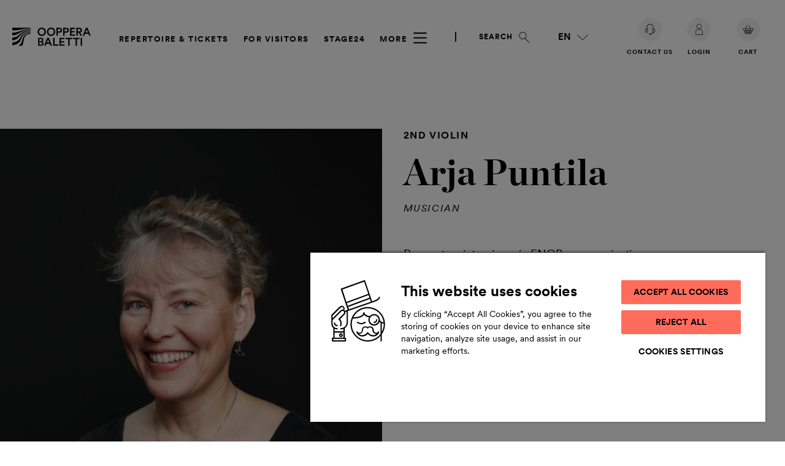

--- FILE ---
content_type: text/html; charset=UTF-8
request_url: https://staging.oopperabaletti.fi/en/cv/arja-puntila/
body_size: 91358
content:

<!doctype html>
<html lang="en-GB">
  <head>
    <meta charset="utf-8">
    <meta name="viewport" content="width=device-width, initial-scale=1">
      <!-- Favicons -->
      <link rel="apple-touch-icon" sizes="57x57" href="https://staging.oopperabaletti.fi/app/themes/ooppera-baletti/assets/images/favicons/apple-icon-57x57.png">
      <link rel="apple-touch-icon" sizes="60x60" href="https://staging.oopperabaletti.fi/app/themes/ooppera-baletti/assets/images/favicons/apple-icon-60x60.png">
      <link rel="apple-touch-icon" sizes="72x72" href="https://staging.oopperabaletti.fi/app/themes/ooppera-baletti/assets/images/favicons/apple-icon-72x72.png">
      <link rel="apple-touch-icon" sizes="76x76" href="https://staging.oopperabaletti.fi/app/themes/ooppera-baletti/assets/images/favicons/apple-icon-76x76.png">
      <link rel="apple-touch-icon" sizes="114x114" href="https://staging.oopperabaletti.fi/app/themes/ooppera-baletti/assets/images/favicons/apple-icon-114x114.png">
      <link rel="apple-touch-icon" sizes="120x120" href="https://staging.oopperabaletti.fi/app/themes/ooppera-baletti/assets/images/favicons/apple-icon-120x120.png">
      <link rel="apple-touch-icon" sizes="144x144" href="https://staging.oopperabaletti.fi/app/themes/ooppera-baletti/assets/images/favicons/apple-icon-144x144.png">
      <link rel="apple-touch-icon" sizes="152x152" href="https://staging.oopperabaletti.fi/app/themes/ooppera-baletti/assets/images/favicons/apple-icon-152x152.png">
      <link rel="apple-touch-icon" sizes="180x180" href="https://staging.oopperabaletti.fi/app/themes/ooppera-baletti/assets/images/favicons/apple-icon-180x180.png">
      <link rel="icon" type="image/png" sizes="192x192" href="https://staging.oopperabaletti.fi/app/themes/ooppera-baletti/assets/images/favicons/android-icon-192x192.png">
      <link rel="icon" type="image/png" sizes="32x32" href="https://staging.oopperabaletti.fi/app/themes/ooppera-baletti/assets/images/favicons/favicon-32x32.png">
      <link rel="icon" type="image/png" sizes="96x96" href="https://staging.oopperabaletti.fi/app/themes/ooppera-baletti/assets/images/favicons/favicon-96x96.png">
      <link rel="icon" type="image/png" sizes="16x16" href="https://staging.oopperabaletti.fi/app/themes/ooppera-baletti/assets/images/favicons/favicon-16x16.png">
      <link rel="icon shortcut" href="https://staging.oopperabaletti.fi/app/themes/ooppera-baletti/assets/images/favicons/favicon.ico">
      <link rel="manifest" href="https://staging.oopperabaletti.fi/app/themes/ooppera-baletti/assets/images/favicons/manifest.json">
      <link rel="preload" as="image" href="https://staging.oopperabaletti.fi/app/themes/ooppera-baletti/public/images/ob_logo_black.svg?id=4277e5ed93ce26bc55539dfa189fdd3a" />      <link rel="preload" as="image" href="https://staging.oopperabaletti.fi/app/uploads/2015/11/Puntila-Arja-1280x1600.jpg" imagesrcset="https://staging.oopperabaletti.fi/app/uploads/2015/11/Puntila-Arja-1280x1600-jpg.avif 1280w, https://staging.oopperabaletti.fi/app/uploads/2015/11/Puntila-Arja-240x300-jpg.avif 240w, https://staging.oopperabaletti.fi/app/uploads/2015/11/Puntila-Arja-819x1024-jpg.avif 819w, https://staging.oopperabaletti.fi/app/uploads/2015/11/Puntila-Arja-768x960-jpg.avif 768w, https://staging.oopperabaletti.fi/app/uploads/2015/11/Puntila-Arja-1229x1536-jpg.avif 1229w, https://staging.oopperabaletti.fi/app/uploads/2015/11/Puntila-Arja-1638x2048-jpg.avif 1638w, https://staging.oopperabaletti.fi/app/uploads/2015/11/Puntila-Arja-480x600-jpg.avif 480w, https://staging.oopperabaletti.fi/app/uploads/2015/11/Puntila-Arja-172x215-jpg.avif 172w" media="(orientation: landscape)" />      <meta name="msapplication-TileColor" content="#ffffff">
      <meta name="msapplication-TileImage" content="https://staging.oopperabaletti.fi/app/themes/ooppera-baletti/assets/images/favicons/ms-icon-144x144.png">
      <meta name="theme-color" content="#ffffff">
              <meta name="apple-itunes-app" content="app-id=1450815764">
        <meta name="apple-itunes-app-tab" content="app-id=1450815764">
        <meta name="google-play-app" content="app-id=fi.fnob.fnob">
        <meta name="google-play-app-tab" content="app-id=fi.fnob.fnob">
            <meta name="facebook-domain-verification" content="4cd676qqiz7u8ndw73y9b70j0smvkw">
    <meta name='robots' content='noindex, nofollow' />

            <script id="hion-analytics" type="text/javascript" data-cookieconsent="ignore">
                window.dataLayer = window.dataLayer || [];
                dataLayer.push({
                    "primary_url": "https://staging.oopperabaletti.fi/cv/arja-puntila/",
                    "primary_path": "/cv/arja-puntila/",
                    "primary_title": "Arja Puntila",
                    "primary_post_type": "person",
                    "current_language": "en",
                    "amount_of_translations": 3,
                });
            </script>
            <link rel="alternate" href="https://staging.oopperabaletti.fi/cv/arja-puntila/" hreflang="fi" />
<link rel="alternate" href="https://staging.oopperabaletti.fi/en/cv/arja-puntila/" hreflang="en" />
<link rel="alternate" href="https://staging.oopperabaletti.fi/sv/cv/arja-puntila/" hreflang="sv" />

<!-- Google Tag Manager for WordPress by gtm4wp.com -->
<script data-cfasync="false" data-pagespeed-no-defer>
	var gtm4wp_datalayer_name = "dataLayer";
	var dataLayer = dataLayer || [];
</script>
<!-- End Google Tag Manager for WordPress by gtm4wp.com -->
	<!-- This site is optimized with the Yoast SEO plugin v26.5 - https://yoast.com/wordpress/plugins/seo/ -->
	<title>Arja Puntila - The Finnish National Opera and Ballet</title>
	<meta property="og:locale" content="en_GB" />
	<meta property="og:locale:alternate" content="fi_FI" />
	<meta property="og:locale:alternate" content="sv_SE" />
	<meta property="og:type" content="article" />
	<meta property="og:title" content="Arja Puntila - The Finnish National Opera and Ballet" />
	<meta property="og:url" content="https://staging.oopperabaletti.fi/en/cv/arja-puntila/" />
	<meta property="og:site_name" content="The Finnish National Opera and Ballet" />
	<meta property="article:publisher" content="https://www.facebook.com/oopperabaletti" />
	<meta property="og:image" content="https://staging.oopperabaletti.fi/app/uploads/2015/11/Puntila-Arja.jpg" />
	<meta property="og:image:width" content="2000" />
	<meta property="og:image:height" content="2500" />
	<meta property="og:image:type" content="image/jpeg" />
	<meta name="twitter:card" content="summary_large_image" />
	<meta name="twitter:site" content="@oopperabaletti" />
	<script type="application/ld+json" class="yoast-schema-graph">{"@context":"https://schema.org","@graph":[{"@type":["WebPage","ProfilePage"],"@id":"https://staging.oopperabaletti.fi/en/cv/arja-puntila/","url":"https://staging.oopperabaletti.fi/en/cv/arja-puntila/","name":"Arja Puntila - The Finnish National Opera and Ballet","isPartOf":{"@id":"https://staging.oopperabaletti.fi/en/#website"},"primaryImageOfPage":{"@id":"https://staging.oopperabaletti.fi/en/cv/arja-puntila/#primaryimage"},"image":{"@id":"https://staging.oopperabaletti.fi/en/cv/arja-puntila/#primaryimage"},"thumbnailUrl":"https://staging.oopperabaletti.fi/app/uploads/2015/11/Puntila-Arja.jpg","datePublished":"2024-06-18T09:52:27+00:00","breadcrumb":{"@id":"https://staging.oopperabaletti.fi/en/cv/arja-puntila/#breadcrumb"},"inLanguage":"en-GB","potentialAction":[{"@type":"ReadAction","target":["https://staging.oopperabaletti.fi/en/cv/arja-puntila/"]}]},{"@type":"ImageObject","inLanguage":"en-GB","@id":"https://staging.oopperabaletti.fi/en/cv/arja-puntila/#primaryimage","url":"https://staging.oopperabaletti.fi/app/uploads/2015/11/Puntila-Arja.jpg","contentUrl":"https://staging.oopperabaletti.fi/app/uploads/2015/11/Puntila-Arja.jpg","width":2000,"height":2500},{"@type":"BreadcrumbList","@id":"https://staging.oopperabaletti.fi/en/cv/arja-puntila/#breadcrumb","itemListElement":[{"@type":"ListItem","position":1,"name":"Home","item":"https://staging.oopperabaletti.fi/en/"},{"@type":"ListItem","position":2,"name":"Arja Puntila"}]},{"@type":"WebSite","@id":"https://staging.oopperabaletti.fi/en/#website","url":"https://staging.oopperabaletti.fi/en/","name":"Kansallisooppera ja -baletti","description":"","publisher":{"@id":"https://staging.oopperabaletti.fi/en/#organization"},"potentialAction":[{"@type":"SearchAction","target":{"@type":"EntryPoint","urlTemplate":"https://staging.oopperabaletti.fi/en/?s={search_term_string}"},"query-input":{"@type":"PropertyValueSpecification","valueRequired":true,"valueName":"search_term_string"}}],"inLanguage":"en-GB"},{"@type":"Organization","@id":"https://staging.oopperabaletti.fi/en/#organization","name":"Ooppera – Baletti","url":"https://staging.oopperabaletti.fi/en/","logo":{"@type":"ImageObject","inLanguage":"en-GB","@id":"https://staging.oopperabaletti.fi/en/#/schema/logo/image/","url":"https://staging.oopperabaletti.fi/app/uploads/2023/04/oopperabaletti.jpg","contentUrl":"https://staging.oopperabaletti.fi/app/uploads/2023/04/oopperabaletti.jpg","width":400,"height":400,"caption":"Ooppera – Baletti"},"image":{"@id":"https://staging.oopperabaletti.fi/en/#/schema/logo/image/"},"sameAs":["https://www.facebook.com/oopperabaletti","https://x.com/oopperabaletti","https://www.instagram.com/oopperabaletti/","https://www.youtube.com/user/Oopperakanava","https://www.linkedin.com/company/finnish-national-opera-and-ballet"],"mainEntityOfPage":{"@id":"https://staging.oopperabaletti.fi/en/cv/arja-puntila/"},"alternateName":"Finnish National Opera and Ballet","legalName":"Suomen kansallisooppera ja -baletti","description":"Suomen kansallisooppera ja -baletti on Suomen ainoa ammattimainen oopperatalo ja balettiseurue. Tutustu ohjelmistoon ja toimintaamme.","vatID":"FI01169369","location":{"@type":"Place","address":{"@type":"PostalAddress","streetAddress":"Helsinginkatu 58","addressLocality":"Helsinki","postalCode":"00260","addressCountry":"FI"},"geo":{"@type":"GeoCoordinates","latitude":"60.181646","longitude":"24.929795"}},"contactPoint":[{"@type":"ContactPoint","telephone":"+358 9 4030 2211","email":"liput@oopperabaletti.fi","contactType":"customer service"}]}]}</script>
	<!-- / Yoast SEO plugin. -->


<link rel='dns-prefetch' href='//staging.oopperabaletti.fi' />
<link rel='dns-prefetch' href='//cdn.cookielaw.org' />
<script>window.stage24playerconfig = { bitmovin: { playerKey: '54a1bf86-1054-40a2-a82a-5625cc9ccd9f', analyticsKey: '137c42ce-4631-4fea-a614-1012e88d7d5c' } };</script><link rel="alternate" title="oEmbed (JSON)" type="application/json+oembed" href="https://staging.oopperabaletti.fi/wp-json/oembed/1.0/embed?url=https%3A%2F%2Fstaging.oopperabaletti.fi%2Fen%2Fcv%2Farja-puntila%2F&#038;lang=en" />
<link rel="alternate" title="oEmbed (XML)" type="text/xml+oembed" href="https://staging.oopperabaletti.fi/wp-json/oembed/1.0/embed?url=https%3A%2F%2Fstaging.oopperabaletti.fi%2Fen%2Fcv%2Farja-puntila%2F&#038;format=xml&#038;lang=en" />

        <!-- Consent Mode v2 config -->
        <script>
            window.dataLayer = window.dataLayer || [];
            function gtag() {
                dataLayer.push(arguments);
            }
            gtag('consent', 'default', {
                'ad_personalization': 'denied',
                'ad_storage': 'denied',
                'ad_user_data': 'denied',
                'analytics_storage': 'denied',
                'functionality_storage': 'denied',
                'personalization_storage': 'denied',
                'security_storage': 'granted',
                'wait_for_update': 1500
            });
            gtag('set', 'ads_data_redaction', true);
            gtag('set', 'url_passthrough', false);
        </script>
        <!-- End Consent Mode v2 config -->
    <style id='wp-img-auto-sizes-contain-inline-css'>
img:is([sizes=auto i],[sizes^="auto," i]){contain-intrinsic-size:3000px 1500px}
/*# sourceURL=wp-img-auto-sizes-contain-inline-css */
</style>
<style id='wp-block-library-inline-css'>
:root{--wp-block-synced-color:#7a00df;--wp-block-synced-color--rgb:122,0,223;--wp-bound-block-color:var(--wp-block-synced-color);--wp-editor-canvas-background:#ddd;--wp-admin-theme-color:#007cba;--wp-admin-theme-color--rgb:0,124,186;--wp-admin-theme-color-darker-10:#006ba1;--wp-admin-theme-color-darker-10--rgb:0,107,160.5;--wp-admin-theme-color-darker-20:#005a87;--wp-admin-theme-color-darker-20--rgb:0,90,135;--wp-admin-border-width-focus:2px}@media (min-resolution:192dpi){:root{--wp-admin-border-width-focus:1.5px}}.wp-element-button{cursor:pointer}:root .has-very-light-gray-background-color{background-color:#eee}:root .has-very-dark-gray-background-color{background-color:#313131}:root .has-very-light-gray-color{color:#eee}:root .has-very-dark-gray-color{color:#313131}:root .has-vivid-green-cyan-to-vivid-cyan-blue-gradient-background{background:linear-gradient(135deg,#00d084,#0693e3)}:root .has-purple-crush-gradient-background{background:linear-gradient(135deg,#34e2e4,#4721fb 50%,#ab1dfe)}:root .has-hazy-dawn-gradient-background{background:linear-gradient(135deg,#faaca8,#dad0ec)}:root .has-subdued-olive-gradient-background{background:linear-gradient(135deg,#fafae1,#67a671)}:root .has-atomic-cream-gradient-background{background:linear-gradient(135deg,#fdd79a,#004a59)}:root .has-nightshade-gradient-background{background:linear-gradient(135deg,#330968,#31cdcf)}:root .has-midnight-gradient-background{background:linear-gradient(135deg,#020381,#2874fc)}:root{--wp--preset--font-size--normal:16px;--wp--preset--font-size--huge:42px}.has-regular-font-size{font-size:1em}.has-larger-font-size{font-size:2.625em}.has-normal-font-size{font-size:var(--wp--preset--font-size--normal)}.has-huge-font-size{font-size:var(--wp--preset--font-size--huge)}.has-text-align-center{text-align:center}.has-text-align-left{text-align:left}.has-text-align-right{text-align:right}.has-fit-text{white-space:nowrap!important}#end-resizable-editor-section{display:none}.aligncenter{clear:both}.items-justified-left{justify-content:flex-start}.items-justified-center{justify-content:center}.items-justified-right{justify-content:flex-end}.items-justified-space-between{justify-content:space-between}.screen-reader-text{border:0;clip-path:inset(50%);height:1px;margin:-1px;overflow:hidden;padding:0;position:absolute;width:1px;word-wrap:normal!important}.screen-reader-text:focus{background-color:#ddd;clip-path:none;color:#444;display:block;font-size:1em;height:auto;left:5px;line-height:normal;padding:15px 23px 14px;text-decoration:none;top:5px;width:auto;z-index:100000}html :where(.has-border-color){border-style:solid}html :where([style*=border-top-color]){border-top-style:solid}html :where([style*=border-right-color]){border-right-style:solid}html :where([style*=border-bottom-color]){border-bottom-style:solid}html :where([style*=border-left-color]){border-left-style:solid}html :where([style*=border-width]){border-style:solid}html :where([style*=border-top-width]){border-top-style:solid}html :where([style*=border-right-width]){border-right-style:solid}html :where([style*=border-bottom-width]){border-bottom-style:solid}html :where([style*=border-left-width]){border-left-style:solid}html :where(img[class*=wp-image-]){height:auto;max-width:100%}:where(figure){margin:0 0 1em}html :where(.is-position-sticky){--wp-admin--admin-bar--position-offset:var(--wp-admin--admin-bar--height,0px)}@media screen and (max-width:600px){html :where(.is-position-sticky){--wp-admin--admin-bar--position-offset:0px}}

/*# sourceURL=wp-block-library-inline-css */
</style><style id='wp-block-post-title-inline-css'>
.wp-block-post-title{box-sizing:border-box;word-break:break-word}.wp-block-post-title :where(a){display:inline-block;font-family:inherit;font-size:inherit;font-style:inherit;font-weight:inherit;letter-spacing:inherit;line-height:inherit;text-decoration:inherit}
/*# sourceURL=https://staging.oopperabaletti.fi/wp/wp-includes/blocks/post-title/style.min.css */
</style>
<style id='global-styles-inline-css'>
:root{--wp--preset--aspect-ratio--square: 1;--wp--preset--aspect-ratio--4-3: 4/3;--wp--preset--aspect-ratio--3-4: 3/4;--wp--preset--aspect-ratio--3-2: 3/2;--wp--preset--aspect-ratio--2-3: 2/3;--wp--preset--aspect-ratio--16-9: 16/9;--wp--preset--aspect-ratio--9-16: 9/16;--wp--preset--color--black: #000000;--wp--preset--color--cyan-bluish-gray: #abb8c3;--wp--preset--color--white: #ffffff;--wp--preset--color--pale-pink: #f78da7;--wp--preset--color--vivid-red: #cf2e2e;--wp--preset--color--luminous-vivid-orange: #ff6900;--wp--preset--color--luminous-vivid-amber: #fcb900;--wp--preset--color--light-green-cyan: #7bdcb5;--wp--preset--color--vivid-green-cyan: #00d084;--wp--preset--color--pale-cyan-blue: #8ed1fc;--wp--preset--color--vivid-cyan-blue: #0693e3;--wp--preset--color--vivid-purple: #9b51e0;--wp--preset--color--purple-light: #bd9ec3;--wp--preset--color--pink-light: #f3dedf;--wp--preset--color--blue-light: #c7dfec;--wp--preset--color--green-light: #d8e0cc;--wp--preset--color--orange-light: #ff988d;--wp--preset--color--yellow: #f1e3ad;--wp--preset--color--yellow-dark: #af9155;--wp--preset--color--gray-light: #f1f1f1;--wp--preset--color--green: #2d453b;--wp--preset--color--blue: #384477;--wp--preset--color--orange: #b55645;--wp--preset--color--red: #b23649;--wp--preset--color--red-dark: #5e0014;--wp--preset--color--purple: #2e1c45;--wp--preset--gradient--vivid-cyan-blue-to-vivid-purple: linear-gradient(135deg,rgb(6,147,227) 0%,rgb(155,81,224) 100%);--wp--preset--gradient--light-green-cyan-to-vivid-green-cyan: linear-gradient(135deg,rgb(122,220,180) 0%,rgb(0,208,130) 100%);--wp--preset--gradient--luminous-vivid-amber-to-luminous-vivid-orange: linear-gradient(135deg,rgb(252,185,0) 0%,rgb(255,105,0) 100%);--wp--preset--gradient--luminous-vivid-orange-to-vivid-red: linear-gradient(135deg,rgb(255,105,0) 0%,rgb(207,46,46) 100%);--wp--preset--gradient--very-light-gray-to-cyan-bluish-gray: linear-gradient(135deg,rgb(238,238,238) 0%,rgb(169,184,195) 100%);--wp--preset--gradient--cool-to-warm-spectrum: linear-gradient(135deg,rgb(74,234,220) 0%,rgb(151,120,209) 20%,rgb(207,42,186) 40%,rgb(238,44,130) 60%,rgb(251,105,98) 80%,rgb(254,248,76) 100%);--wp--preset--gradient--blush-light-purple: linear-gradient(135deg,rgb(255,206,236) 0%,rgb(152,150,240) 100%);--wp--preset--gradient--blush-bordeaux: linear-gradient(135deg,rgb(254,205,165) 0%,rgb(254,45,45) 50%,rgb(107,0,62) 100%);--wp--preset--gradient--luminous-dusk: linear-gradient(135deg,rgb(255,203,112) 0%,rgb(199,81,192) 50%,rgb(65,88,208) 100%);--wp--preset--gradient--pale-ocean: linear-gradient(135deg,rgb(255,245,203) 0%,rgb(182,227,212) 50%,rgb(51,167,181) 100%);--wp--preset--gradient--electric-grass: linear-gradient(135deg,rgb(202,248,128) 0%,rgb(113,206,126) 100%);--wp--preset--gradient--midnight: linear-gradient(135deg,rgb(2,3,129) 0%,rgb(40,116,252) 100%);--wp--preset--font-size--small: 13px;--wp--preset--font-size--medium: 20px;--wp--preset--font-size--large: 36px;--wp--preset--font-size--x-large: 42px;--wp--preset--spacing--20: 0.44rem;--wp--preset--spacing--30: 0.67rem;--wp--preset--spacing--40: 1rem;--wp--preset--spacing--50: 1.5rem;--wp--preset--spacing--60: 2.25rem;--wp--preset--spacing--70: 3.38rem;--wp--preset--spacing--80: 5.06rem;--wp--preset--shadow--natural: 6px 6px 9px rgba(0, 0, 0, 0.2);--wp--preset--shadow--deep: 12px 12px 50px rgba(0, 0, 0, 0.4);--wp--preset--shadow--sharp: 6px 6px 0px rgba(0, 0, 0, 0.2);--wp--preset--shadow--outlined: 6px 6px 0px -3px rgb(255, 255, 255), 6px 6px rgb(0, 0, 0);--wp--preset--shadow--crisp: 6px 6px 0px rgb(0, 0, 0);}.wp-block-acf-frontpage-hero-carousel-slide{--wp--preset--color--black: #000;--wp--preset--color--white: #fff;}:root { --wp--style--global--content-size: 840px;--wp--style--global--wide-size: 1100px; }:where(body) { margin: 0; }.wp-site-blocks > .alignleft { float: left; margin-right: 2em; }.wp-site-blocks > .alignright { float: right; margin-left: 2em; }.wp-site-blocks > .aligncenter { justify-content: center; margin-left: auto; margin-right: auto; }:where(.is-layout-flex){gap: 0.5em;}:where(.is-layout-grid){gap: 0.5em;}.is-layout-flow > .alignleft{float: left;margin-inline-start: 0;margin-inline-end: 2em;}.is-layout-flow > .alignright{float: right;margin-inline-start: 2em;margin-inline-end: 0;}.is-layout-flow > .aligncenter{margin-left: auto !important;margin-right: auto !important;}.is-layout-constrained > .alignleft{float: left;margin-inline-start: 0;margin-inline-end: 2em;}.is-layout-constrained > .alignright{float: right;margin-inline-start: 2em;margin-inline-end: 0;}.is-layout-constrained > .aligncenter{margin-left: auto !important;margin-right: auto !important;}.is-layout-constrained > :where(:not(.alignleft):not(.alignright):not(.alignfull)){max-width: var(--wp--style--global--content-size);margin-left: auto !important;margin-right: auto !important;}.is-layout-constrained > .alignwide{max-width: var(--wp--style--global--wide-size);}body .is-layout-flex{display: flex;}.is-layout-flex{flex-wrap: wrap;align-items: center;}.is-layout-flex > :is(*, div){margin: 0;}body .is-layout-grid{display: grid;}.is-layout-grid > :is(*, div){margin: 0;}body{padding-top: 0px;padding-right: 0px;padding-bottom: 0px;padding-left: 0px;}a:where(:not(.wp-element-button)){text-decoration: underline;}:root :where(.wp-element-button, .wp-block-button__link){background-color: #32373c;border-width: 0;color: #fff;font-family: inherit;font-size: inherit;font-style: inherit;font-weight: inherit;letter-spacing: inherit;line-height: inherit;padding-top: calc(0.667em + 2px);padding-right: calc(1.333em + 2px);padding-bottom: calc(0.667em + 2px);padding-left: calc(1.333em + 2px);text-decoration: none;text-transform: inherit;}.has-black-color{color: var(--wp--preset--color--black) !important;}.has-cyan-bluish-gray-color{color: var(--wp--preset--color--cyan-bluish-gray) !important;}.has-white-color{color: var(--wp--preset--color--white) !important;}.has-pale-pink-color{color: var(--wp--preset--color--pale-pink) !important;}.has-vivid-red-color{color: var(--wp--preset--color--vivid-red) !important;}.has-luminous-vivid-orange-color{color: var(--wp--preset--color--luminous-vivid-orange) !important;}.has-luminous-vivid-amber-color{color: var(--wp--preset--color--luminous-vivid-amber) !important;}.has-light-green-cyan-color{color: var(--wp--preset--color--light-green-cyan) !important;}.has-vivid-green-cyan-color{color: var(--wp--preset--color--vivid-green-cyan) !important;}.has-pale-cyan-blue-color{color: var(--wp--preset--color--pale-cyan-blue) !important;}.has-vivid-cyan-blue-color{color: var(--wp--preset--color--vivid-cyan-blue) !important;}.has-vivid-purple-color{color: var(--wp--preset--color--vivid-purple) !important;}.has-purple-light-color{color: var(--wp--preset--color--purple-light) !important;}.has-pink-light-color{color: var(--wp--preset--color--pink-light) !important;}.has-blue-light-color{color: var(--wp--preset--color--blue-light) !important;}.has-green-light-color{color: var(--wp--preset--color--green-light) !important;}.has-orange-light-color{color: var(--wp--preset--color--orange-light) !important;}.has-yellow-color{color: var(--wp--preset--color--yellow) !important;}.has-yellow-dark-color{color: var(--wp--preset--color--yellow-dark) !important;}.has-gray-light-color{color: var(--wp--preset--color--gray-light) !important;}.has-green-color{color: var(--wp--preset--color--green) !important;}.has-blue-color{color: var(--wp--preset--color--blue) !important;}.has-orange-color{color: var(--wp--preset--color--orange) !important;}.has-red-color{color: var(--wp--preset--color--red) !important;}.has-red-dark-color{color: var(--wp--preset--color--red-dark) !important;}.has-purple-color{color: var(--wp--preset--color--purple) !important;}.has-black-background-color{background-color: var(--wp--preset--color--black) !important;}.has-cyan-bluish-gray-background-color{background-color: var(--wp--preset--color--cyan-bluish-gray) !important;}.has-white-background-color{background-color: var(--wp--preset--color--white) !important;}.has-pale-pink-background-color{background-color: var(--wp--preset--color--pale-pink) !important;}.has-vivid-red-background-color{background-color: var(--wp--preset--color--vivid-red) !important;}.has-luminous-vivid-orange-background-color{background-color: var(--wp--preset--color--luminous-vivid-orange) !important;}.has-luminous-vivid-amber-background-color{background-color: var(--wp--preset--color--luminous-vivid-amber) !important;}.has-light-green-cyan-background-color{background-color: var(--wp--preset--color--light-green-cyan) !important;}.has-vivid-green-cyan-background-color{background-color: var(--wp--preset--color--vivid-green-cyan) !important;}.has-pale-cyan-blue-background-color{background-color: var(--wp--preset--color--pale-cyan-blue) !important;}.has-vivid-cyan-blue-background-color{background-color: var(--wp--preset--color--vivid-cyan-blue) !important;}.has-vivid-purple-background-color{background-color: var(--wp--preset--color--vivid-purple) !important;}.has-purple-light-background-color{background-color: var(--wp--preset--color--purple-light) !important;}.has-pink-light-background-color{background-color: var(--wp--preset--color--pink-light) !important;}.has-blue-light-background-color{background-color: var(--wp--preset--color--blue-light) !important;}.has-green-light-background-color{background-color: var(--wp--preset--color--green-light) !important;}.has-orange-light-background-color{background-color: var(--wp--preset--color--orange-light) !important;}.has-yellow-background-color{background-color: var(--wp--preset--color--yellow) !important;}.has-yellow-dark-background-color{background-color: var(--wp--preset--color--yellow-dark) !important;}.has-gray-light-background-color{background-color: var(--wp--preset--color--gray-light) !important;}.has-green-background-color{background-color: var(--wp--preset--color--green) !important;}.has-blue-background-color{background-color: var(--wp--preset--color--blue) !important;}.has-orange-background-color{background-color: var(--wp--preset--color--orange) !important;}.has-red-background-color{background-color: var(--wp--preset--color--red) !important;}.has-red-dark-background-color{background-color: var(--wp--preset--color--red-dark) !important;}.has-purple-background-color{background-color: var(--wp--preset--color--purple) !important;}.has-black-border-color{border-color: var(--wp--preset--color--black) !important;}.has-cyan-bluish-gray-border-color{border-color: var(--wp--preset--color--cyan-bluish-gray) !important;}.has-white-border-color{border-color: var(--wp--preset--color--white) !important;}.has-pale-pink-border-color{border-color: var(--wp--preset--color--pale-pink) !important;}.has-vivid-red-border-color{border-color: var(--wp--preset--color--vivid-red) !important;}.has-luminous-vivid-orange-border-color{border-color: var(--wp--preset--color--luminous-vivid-orange) !important;}.has-luminous-vivid-amber-border-color{border-color: var(--wp--preset--color--luminous-vivid-amber) !important;}.has-light-green-cyan-border-color{border-color: var(--wp--preset--color--light-green-cyan) !important;}.has-vivid-green-cyan-border-color{border-color: var(--wp--preset--color--vivid-green-cyan) !important;}.has-pale-cyan-blue-border-color{border-color: var(--wp--preset--color--pale-cyan-blue) !important;}.has-vivid-cyan-blue-border-color{border-color: var(--wp--preset--color--vivid-cyan-blue) !important;}.has-vivid-purple-border-color{border-color: var(--wp--preset--color--vivid-purple) !important;}.has-purple-light-border-color{border-color: var(--wp--preset--color--purple-light) !important;}.has-pink-light-border-color{border-color: var(--wp--preset--color--pink-light) !important;}.has-blue-light-border-color{border-color: var(--wp--preset--color--blue-light) !important;}.has-green-light-border-color{border-color: var(--wp--preset--color--green-light) !important;}.has-orange-light-border-color{border-color: var(--wp--preset--color--orange-light) !important;}.has-yellow-border-color{border-color: var(--wp--preset--color--yellow) !important;}.has-yellow-dark-border-color{border-color: var(--wp--preset--color--yellow-dark) !important;}.has-gray-light-border-color{border-color: var(--wp--preset--color--gray-light) !important;}.has-green-border-color{border-color: var(--wp--preset--color--green) !important;}.has-blue-border-color{border-color: var(--wp--preset--color--blue) !important;}.has-orange-border-color{border-color: var(--wp--preset--color--orange) !important;}.has-red-border-color{border-color: var(--wp--preset--color--red) !important;}.has-red-dark-border-color{border-color: var(--wp--preset--color--red-dark) !important;}.has-purple-border-color{border-color: var(--wp--preset--color--purple) !important;}.has-vivid-cyan-blue-to-vivid-purple-gradient-background{background: var(--wp--preset--gradient--vivid-cyan-blue-to-vivid-purple) !important;}.has-light-green-cyan-to-vivid-green-cyan-gradient-background{background: var(--wp--preset--gradient--light-green-cyan-to-vivid-green-cyan) !important;}.has-luminous-vivid-amber-to-luminous-vivid-orange-gradient-background{background: var(--wp--preset--gradient--luminous-vivid-amber-to-luminous-vivid-orange) !important;}.has-luminous-vivid-orange-to-vivid-red-gradient-background{background: var(--wp--preset--gradient--luminous-vivid-orange-to-vivid-red) !important;}.has-very-light-gray-to-cyan-bluish-gray-gradient-background{background: var(--wp--preset--gradient--very-light-gray-to-cyan-bluish-gray) !important;}.has-cool-to-warm-spectrum-gradient-background{background: var(--wp--preset--gradient--cool-to-warm-spectrum) !important;}.has-blush-light-purple-gradient-background{background: var(--wp--preset--gradient--blush-light-purple) !important;}.has-blush-bordeaux-gradient-background{background: var(--wp--preset--gradient--blush-bordeaux) !important;}.has-luminous-dusk-gradient-background{background: var(--wp--preset--gradient--luminous-dusk) !important;}.has-pale-ocean-gradient-background{background: var(--wp--preset--gradient--pale-ocean) !important;}.has-electric-grass-gradient-background{background: var(--wp--preset--gradient--electric-grass) !important;}.has-midnight-gradient-background{background: var(--wp--preset--gradient--midnight) !important;}.has-small-font-size{font-size: var(--wp--preset--font-size--small) !important;}.has-medium-font-size{font-size: var(--wp--preset--font-size--medium) !important;}.has-large-font-size{font-size: var(--wp--preset--font-size--large) !important;}.has-x-large-font-size{font-size: var(--wp--preset--font-size--x-large) !important;}.wp-block-acf-frontpage-hero-carousel-slide.has-black-color{color: var(--wp--preset--color--black) !important;}.wp-block-acf-frontpage-hero-carousel-slide.has-white-color{color: var(--wp--preset--color--white) !important;}.wp-block-acf-frontpage-hero-carousel-slide.has-black-background-color{background-color: var(--wp--preset--color--black) !important;}.wp-block-acf-frontpage-hero-carousel-slide.has-white-background-color{background-color: var(--wp--preset--color--white) !important;}.wp-block-acf-frontpage-hero-carousel-slide.has-black-border-color{border-color: var(--wp--preset--color--black) !important;}.wp-block-acf-frontpage-hero-carousel-slide.has-white-border-color{border-color: var(--wp--preset--color--white) !important;}
/*# sourceURL=global-styles-inline-css */
</style>

<link rel='stylesheet' id='auth0-widget-css' href='https://staging.oopperabaletti.fi/app/plugins/auth0/assets/css/main.css?ver=4.6.2' media='all' />
<link rel='stylesheet' id='pocketguide_css-css' href='https://staging.oopperabaletti.fi/app/plugins/fnob-2023-pocket-guide-plugin/assets/css/public.css?ver=0.8' media='all' />
<link rel='stylesheet' id='stage24player-css' href='https://staging.oopperabaletti.fi/app/plugins/fnob-stage24-wp-media-manager-plugin/assets/stage24player.css?ver=1.82' media='all' />
<link rel='stylesheet' id='styles/app.css-css' href='https://staging.oopperabaletti.fi/app/themes/ooppera-baletti/public/styles/app.css?id=6ccfde76ea6a702676d1c133d733fc45' media='all' />
<script src="https://staging.oopperabaletti.fi/wp/wp-includes/js/jquery/jquery.min.js?ver=3.7.1" id="jquery-core-js"></script>
<script src="https://staging.oopperabaletti.fi/wp/wp-includes/js/jquery/jquery-migrate.min.js?ver=3.4.1" id="jquery-migrate-js"></script>
<script src="https://staging.oopperabaletti.fi/app/plugins/fnob-2023-pocket-guide-plugin/assets/js/jquery.waypoints.min.js?ver=6.9" id="waypoints-js"></script>
<script src="https://staging.oopperabaletti.fi/app/plugins/fnob-2023-pocket-guide-plugin/assets/js/sticky.min.js?ver=6.9" id="waypoints-sticky-js"></script>
<script src="https://player.live-video.net/1.34.1/amazon-ivs-videojs-tech.min.js?ver=1.34.1" id="aws-ivstech-js"></script>
<script src="https://staging.oopperabaletti.fi/app/plugins/fnob-stage24-wp-media-manager-plugin/assets/stage24player.js?ver=1.82" id="stage24player-js"></script>
<!-- OneTrust Cookies Consent Notice start for oopperabaletti.fi/balettioppilaitos.fi -->
            <script type="text/javascript" src="https://cdn.cookielaw.org/consent/3e01fddf-f3ee-4f5e-bae2-db7af5aa6ef4-test/OtAutoBlock.js"></script>
            <script src="https://cdn.cookielaw.org/scripttemplates/otSDKStub.js?ver=6.9" data-document-language="true" type="text/javascript" charset="UTF-8" data-domain-script="3e01fddf-f3ee-4f5e-bae2-db7af5aa6ef4-test"></script>
            <!-- OneTrust Cookies Consent Notice end for oopperabaletti.fi/balettioppilaitos.fi --><script id="onetruest-js-inline-header-js-after">
function OptanonWrapper() { }
//# sourceURL=onetruest-js-inline-header-js-after
</script>
<link rel="https://api.w.org/" href="https://staging.oopperabaletti.fi/wp-json/" /><link rel="alternate" title="JSON" type="application/json" href="https://staging.oopperabaletti.fi/wp-json/wp/v2/person/262808" /><link rel="EditURI" type="application/rsd+xml" title="RSD" href="https://staging.oopperabaletti.fi/wp/xmlrpc.php?rsd" />
<link rel='shortlink' href='https://staging.oopperabaletti.fi/?p=262808' />
<meta name="generator" content="webp-uploads 2.6.0">

<!-- Google Tag Manager for WordPress by gtm4wp.com -->
<!-- GTM Container placement set to automatic -->
<script data-cfasync="false" data-pagespeed-no-defer>
	var dataLayer_content = {"visitorLoginState":"logged-out","pageTitle":"Arja Puntila - The Finnish National Opera and Ballet","pagePostType":"person","pagePostType2":"single-person","postCountOnPage":1,"postCountTotal":1,"postID":262808,"postFormat":"standard"};
	dataLayer.push( dataLayer_content );
</script>
<script data-cfasync="false" data-pagespeed-no-defer>
(function(w,d,s,l,i){w[l]=w[l]||[];w[l].push({'gtm.start':
new Date().getTime(),event:'gtm.js'});var f=d.getElementsByTagName(s)[0],
j=d.createElement(s),dl=l!='dataLayer'?'&l='+l:'';j.async=true;j.src=
'//www.googletagmanager.com/gtm.js?id='+i+dl;f.parentNode.insertBefore(j,f);
})(window,document,'script','dataLayer','GTM-KSL9GB');
</script>
<!-- End Google Tag Manager for WordPress by gtm4wp.com -->  </head>

  <body class="wp-singular person-template-default single single-person postid-262808 wp-embed-responsive wp-theme-ooppera-baletti arja-puntila is-skob">
    <!-- BODY_SCRIPTS_START -->
    <!-- BODY_SCRIPTS_END -->
    
<!-- GTM Container placement set to automatic -->
<!-- Google Tag Manager (noscript) -->
				<noscript><iframe src="https://www.googletagmanager.com/ns.html?id=GTM-KSL9GB" height="0" width="0" style="display:none;visibility:hidden" aria-hidden="true"></iframe></noscript>
<!-- End Google Tag Manager (noscript) -->    
    <div id="app">
      <a class="screen-reader-text" href="#main">
  Skip to content
</a>

<header class="site-header js-site-header">
  <div class="site-header__container">

    
    <a class="site-branding" href="https://staging.oopperabaletti.fi/en/">
       <img src="https://staging.oopperabaletti.fi/app/themes/ooppera-baletti/public/images/ob_logo_black.svg?id=4277e5ed93ce26bc55539dfa189fdd3a" alt="to_frontpage" width="498" height="118" />
    </a>

    
          <nav id="nav" class="nav-container" aria-label="Main menu">
        <button class="primary-nav-toggle js-primary-nav-toggle" aria-controls="nav" aria-expanded="false">
          <svg class="icon-menu-mobile" role="img">
            <title>Menu</title>
            <use href="#icon-menu" class="icon-open"></use>
            <use href="#icon-close" class="icon-close"></use>
          </svg>
        </button>
        <div class="nav nav--primary js-primary-nav" id="primary-nav">

          <div class="language-mobile js-language-mobile">
                          <li><a class="" lang="fi" hreflang="fi" href="https://staging.oopperabaletti.fi/cv/arja-puntila/">
                  Suomi
              </a></li>
                          <li><a class="lang-active" lang="en-GB" hreflang="en-GB" href="https://staging.oopperabaletti.fi/en/cv/arja-puntila/">
                  English
              </a></li>
                          <li><a class="" lang="sv-SE" hreflang="sv-SE" href="https://staging.oopperabaletti.fi/sv/cv/arja-puntila/">
                  Svenska
              </a></li>
                      </div>

          <ul class="nav--primary__wrapper">
                          <li class="nav--primary__item ">
                <button class="nav--primary__link  js-primary-nav-parent" aria-expanded="false" aria-controls="section-Repertoire &amp; Tickets">
                  Repertoire &amp; Tickets
                                    <svg class="icon-chevron" aria-hidden="true">
                    <use href="#icon-chevron"></use>
                  </svg>
                </button>
                                  <div id="section-Repertoire &amp; Tickets" class="nav__submenu nav--primary__submenu js-primary-submenu">
                                      <ul class="nav--primary__submenu-container col-2">
                                                                                                                                                                            <li>
  <a class="arrow-link " href="https://staging.oopperabaletti.fi/en/repertoire/">
    <svg class="arrow-link__icon" aria-hidden="true">
      <use href="#icon-chevron">
    </svg>
    Repertoire
  </a>
</li>
                                                                                                                                <li>
  <a class="arrow-link " href="https://staging.oopperabaletti.fi/en/calendar/">
    <svg class="arrow-link__icon" aria-hidden="true">
      <use href="#icon-chevron">
    </svg>
    Calendar
  </a>
</li>
                                                                                                                                <li>
  <a class="arrow-link " href="https://staging.oopperabaletti.fi/en/quick-buy/">
    <svg class="arrow-link__icon" aria-hidden="true">
      <use href="#icon-chevron">
    </svg>
    Quick Buy
  </a>
</li>
                                                                                                                                <li>
  <a class="arrow-link " href="https://shop-next.oopperabaletti.fi/en/catering/">
    <svg class="arrow-link__icon" aria-hidden="true">
      <use href="#icon-chevron">
    </svg>
    Refreshments
  </a>
</li>
                                                                                                                                <li>
  <a class="arrow-link " href="https://shop-next.oopperabaletti.fi/en/package/">
    <svg class="arrow-link__icon" aria-hidden="true">
      <use href="#icon-chevron">
    </svg>
    Season tickets
  </a>
</li>
                                                                                                                                <li>
  <a class="arrow-link " href="https://shop-next.oopperabaletti.fi/en/gift-card/">
    <svg class="arrow-link__icon" aria-hidden="true">
      <use href="#icon-chevron">
    </svg>
    Gift vouchers
  </a>
</li>
                                                                                                                                <li>
  <a class="arrow-link " href="https://shop-next.oopperabaletti.fi/en/fund/">
    <svg class="arrow-link__icon" aria-hidden="true">
      <use href="#icon-chevron">
    </svg>
    Donations
  </a>
</li>
                                                                                                                                <li>
  <a class="arrow-link " href="https://staging.oopperabaletti.fi/en/lucky-dip/">
    <svg class="arrow-link__icon" aria-hidden="true">
      <use href="#icon-chevron">
    </svg>
    Lucky Dip
  </a>
</li>
                                                                                                                                                              </ul>
                  </div>
                              </li>
                          <li class="nav--primary__item ">
                <button class="nav--primary__link  js-primary-nav-parent" aria-expanded="false" aria-controls="section-For visitors">
                  For visitors
                                    <svg class="icon-chevron" aria-hidden="true">
                    <use href="#icon-chevron"></use>
                  </svg>
                </button>
                                  <div id="section-For visitors" class="nav__submenu nav--primary__submenu js-primary-submenu">
                                      <ul class="nav--primary__submenu-container col-2">
                                                                            <li><div class="nav__submenu-title">Buying an experience? </div>
                                                            <ul class="nav--primary__sub-submenu-container">
                                                                                                      <li>
  <a class="arrow-link " href="https://staging.oopperabaletti.fi/en/tips-for-buying-your-tickets/">
    <svg class="arrow-link__icon" aria-hidden="true">
      <use href="#icon-chevron">
    </svg>
    Tips for buying your tickets
  </a>
</li>
                                                                                                                                        <li>
  <a class="arrow-link " href="https://staging.oopperabaletti.fi/en/stages/">
    <svg class="arrow-link__icon" aria-hidden="true">
      <use href="#icon-chevron">
    </svg>
    Stages
  </a>
</li>
                                                                                                                                        <li>
  <a class="arrow-link " href="https://staging.oopperabaletti.fi/en/visiting-with-children/">
    <svg class="arrow-link__icon" aria-hidden="true">
      <use href="#icon-chevron">
    </svg>
    Visiting with children
  </a>
</li>
                                                                                                                                        <li>
  <a class="arrow-link " href="https://staging.oopperabaletti.fi/en/group-tickets/">
    <svg class="arrow-link__icon" aria-hidden="true">
      <use href="#icon-chevron">
    </svg>
    Tickets for groups and companies
  </a>
</li>
                                                                                                                                        <li>
  <a class="arrow-link " href="https://staging.oopperabaletti.fi/en/sales-and-delivery-terms-and-conditions/">
    <svg class="arrow-link__icon" aria-hidden="true">
      <use href="#icon-chevron">
    </svg>
    Sales terms and conditions
  </a>
</li>
                                                                                                </ul>
                                                          </li>
                                                                                                      <li><div class="nav__submenu-title">Coming to a performance?</div>
                                                            <ul class="nav--primary__sub-submenu-container">
                                                                                                      <li>
  <a class="arrow-link " href="https://staging.oopperabaletti.fi/en/tips-for-visitors/">
    <svg class="arrow-link__icon" aria-hidden="true">
      <use href="#icon-chevron">
    </svg>
    Tips for visitors
  </a>
</li>
                                                                                                                                        <li>
  <a class="arrow-link " href="https://shop-next.oopperabaletti.fi/en/catering/">
    <svg class="arrow-link__icon" aria-hidden="true">
      <use href="#icon-chevron">
    </svg>
    Order refreshments
  </a>
</li>
                                                                                                                                        <li>
  <a class="arrow-link " href="https://staging.oopperabaletti.fi/en/arriving-at-the-opera-house/">
    <svg class="arrow-link__icon" aria-hidden="true">
      <use href="#icon-chevron">
    </svg>
    Arriving at the Opera House
  </a>
</li>
                                                                                                                                        <li>
  <a class="arrow-link " href="https://staging.oopperabaletti.fi/en/accessibility/">
    <svg class="arrow-link__icon" aria-hidden="true">
      <use href="#icon-chevron">
    </svg>
    Accessibility
  </a>
</li>
                                                                                                                                        <li>
  <a class="arrow-link " href="https://osajaot.staging.oopperabaletti.fi/">
    <svg class="arrow-link__icon" aria-hidden="true">
      <use href="#icon-chevron">
    </svg>
    Go to Cast details
  </a>
</li>
                                                                                                </ul>
                                                          </li>
                                                                    </ul>
                  </div>
                              </li>
                          <li class="nav--primary__item ">
                <button class="nav--primary__link  js-primary-nav-parent" aria-expanded="false" aria-controls="section-Stage24">
                  Stage24
                                    <svg class="icon-chevron" aria-hidden="true">
                    <use href="#icon-chevron"></use>
                  </svg>
                </button>
                                  <div id="section-Stage24" class="nav__submenu nav--primary__submenu js-primary-submenu">
                                      <p class="nav--primary__submenu-description">
                      Stage24 service offers recordings and live streams of opera and ballet performances, along with a wide range of other content to watch, read, and listen to.
                    </p>
                                      <ul class="nav--primary__submenu-container col-3">
                                                                                                                                                                            <li>
  <a class="arrow-link " href="https://staging.oopperabaletti.fi/en/stage24/">
    <svg class="arrow-link__icon" aria-hidden="true">
      <use href="#icon-chevron">
    </svg>
    Stage24 front page
  </a>
</li>
                                                                                                                                <li>
  <a class="arrow-link " href="https://staging.oopperabaletti.fi/en/stage24/live/">
    <svg class="arrow-link__icon" aria-hidden="true">
      <use href="#icon-chevron">
    </svg>
    Live
  </a>
</li>
                                                                                                                                <li>
  <a class="arrow-link " href="https://staging.oopperabaletti.fi/en/stage24/recordings/">
    <svg class="arrow-link__icon" aria-hidden="true">
      <use href="#icon-chevron">
    </svg>
    Recordings
  </a>
</li>
                                                                                                                                <li>
  <a class="arrow-link " href="https://staging.oopperabaletti.fi/en/stage24/videos/">
    <svg class="arrow-link__icon" aria-hidden="true">
      <use href="#icon-chevron">
    </svg>
    Videos
  </a>
</li>
                                                                                                                                <li>
  <a class="arrow-link " href="https://staging.oopperabaletti.fi/en/stage24/articles/">
    <svg class="arrow-link__icon" aria-hidden="true">
      <use href="#icon-chevron">
    </svg>
    Articles
  </a>
</li>
                                                                                                                                <li>
  <a class="arrow-link " href="https://staging.oopperabaletti.fi/en/stage24/for-children/">
    <svg class="arrow-link__icon" aria-hidden="true">
      <use href="#icon-chevron">
    </svg>
    For children
  </a>
</li>
                                                                                                                                <li>
  <a class="arrow-link " href="https://staging.oopperabaletti.fi/en/stage24/favourites/">
    <svg class="arrow-link__icon" aria-hidden="true">
      <use href="#icon-chevron">
    </svg>
    My favourites
  </a>
</li>
                                                                                                                                <li>
  <a class="arrow-link " href="https://staging.oopperabaletti.fi/en/stage24/stage24-faq/">
    <svg class="arrow-link__icon" aria-hidden="true">
      <use href="#icon-chevron">
    </svg>
    How to use Stage24
  </a>
</li>
                                                                                                                                                              </ul>
                  </div>
                              </li>
                          <li class="nav--primary__item ">
                <button class="nav--primary__link nav--primary__link-with-icon js-primary-nav-parent" aria-expanded="false" aria-controls="section-More">
                  More
                                      <svg class="icon-menu" aria-hidden="true">
                      <use href="#icon-menu"></use>
                    </svg>
                                    <svg class="icon-chevron" aria-hidden="true">
                    <use href="#icon-chevron"></use>
                  </svg>
                </button>
                                  <div id="section-More" class="nav__submenu nav--primary__submenu js-primary-submenu">
                                      <ul class="nav--primary__submenu-container col-3">
                                                                            <li><div class="nav__submenu-title">About us</div>
                                                            <ul class="nav--primary__sub-submenu-container">
                                                                                                      <li>
  <a class="arrow-link " href="https://staging.oopperabaletti.fi/en/about-us/">
    <svg class="arrow-link__icon" aria-hidden="true">
      <use href="#icon-chevron">
    </svg>
    Introducing the FNOB
  </a>
</li>
                                                                                                                                        <li>
  <a class="arrow-link " href="https://staging.oopperabaletti.fi/en/sustainability/">
    <svg class="arrow-link__icon" aria-hidden="true">
      <use href="#icon-chevron">
    </svg>
    Sustainability
  </a>
</li>
                                                                                                                                        <li>
  <a class="arrow-link " href="https://staging.oopperabaletti.fi/en/the-sugar-factory-new-opera-works/">
    <svg class="arrow-link__icon" aria-hidden="true">
      <use href="#icon-chevron">
    </svg>
    The Sugar Factory
  </a>
</li>
                                                                                                </ul>
                                                          </li>
                                                                                                      <li><div class="nav__submenu-title">Our performers</div>
                                                            <ul class="nav--primary__sub-submenu-container">
                                                                                                      <li>
  <a class="arrow-link " href="https://staging.oopperabaletti.fi/en/singers/">
    <svg class="arrow-link__icon" aria-hidden="true">
      <use href="#icon-chevron">
    </svg>
    Singers
  </a>
</li>
                                                                                                                                        <li>
  <a class="arrow-link " href="https://staging.oopperabaletti.fi/en/dancers/">
    <svg class="arrow-link__icon" aria-hidden="true">
      <use href="#icon-chevron">
    </svg>
    Dancers
  </a>
</li>
                                                                                                                                        <li>
  <a class="arrow-link " href="https://staging.oopperabaletti.fi/en/orchestra/">
    <svg class="arrow-link__icon" aria-hidden="true">
      <use href="#icon-chevron">
    </svg>
    Orchestra
  </a>
</li>
                                                                                                </ul>
                                                          </li>
                                                                                                      <li><div class="nav__submenu-title">Organisation</div>
                                                            <ul class="nav--primary__sub-submenu-container">
                                                                                                      <li>
  <a class="arrow-link " href="https://staging.oopperabaletti.fi/en/management-team/">
    <svg class="arrow-link__icon" aria-hidden="true">
      <use href="#icon-chevron">
    </svg>
    Management
  </a>
</li>
                                                                                                                                        <li>
  <a class="arrow-link " href="https://staging.oopperabaletti.fi/en/governance/">
    <svg class="arrow-link__icon" aria-hidden="true">
      <use href="#icon-chevron">
    </svg>
    Governance
  </a>
</li>
                                                                                                </ul>
                                                          </li>
                                                                                                      <li><div class="nav__submenu-title">Groups and companies</div>
                                                            <ul class="nav--primary__sub-submenu-container">
                                                                                                      <li>
  <a class="arrow-link " href="https://staging.oopperabaletti.fi/en/group-tickets/">
    <svg class="arrow-link__icon" aria-hidden="true">
      <use href="#icon-chevron">
    </svg>
    Tickets for groups and companies
  </a>
</li>
                                                                                                                                        <li>
  <a class="arrow-link " href="https://staging.oopperabaletti.fi/en/venue-hire/">
    <svg class="arrow-link__icon" aria-hidden="true">
      <use href="#icon-chevron">
    </svg>
    Venue hire
  </a>
</li>
                                                                                                                                        <li>
  <a class="arrow-link " href="https://staging.oopperabaletti.fi/en/partners/">
    <svg class="arrow-link__icon" aria-hidden="true">
      <use href="#icon-chevron">
    </svg>
    Partners
  </a>
</li>
                                                                                                </ul>
                                                          </li>
                                                                                                      <li><div class="nav__submenu-title">Patron engagement</div>
                                                            <ul class="nav--primary__sub-submenu-container">
                                                                                                      <li>
  <a class="arrow-link " href="https://staging.oopperabaletti.fi/en/patron-engagement/">
    <svg class="arrow-link__icon" aria-hidden="true">
      <use href="#icon-chevron">
    </svg>
    Patron engagement
  </a>
</li>
                                                                                                                                        <li>
  <a class="arrow-link " href="https://shop-next.oopperabaletti.fi/en/fund/">
    <svg class="arrow-link__icon" aria-hidden="true">
      <use href="#icon-chevron">
    </svg>
    Donations
  </a>
</li>
                                                                                                </ul>
                                                          </li>
                                                                                                      <li><div class="nav__submenu-title">Media</div>
                                                            <ul class="nav--primary__sub-submenu-container">
                                                                                                      <li>
  <a class="arrow-link " href="https://staging.oopperabaletti.fi/en/media/">
    <svg class="arrow-link__icon" aria-hidden="true">
      <use href="#icon-chevron">
    </svg>
    Services for the media
  </a>
</li>
                                                                                                                                        <li>
  <a class="arrow-link " href="https://mediapankki.staging.oopperabaletti.fi/">
    <svg class="arrow-link__icon" aria-hidden="true">
      <use href="#icon-chevron">
    </svg>
    Media bank
  </a>
</li>
                                                                                                </ul>
                                                          </li>
                                                                                                      <li><div class="nav__submenu-title">Latest news</div>
                                                            <ul class="nav--primary__sub-submenu-container">
                                                                                                      <li>
  <a class="arrow-link " href="https://staging.oopperabaletti.fi/en/news/">
    <svg class="arrow-link__icon" aria-hidden="true">
      <use href="#icon-chevron">
    </svg>
    News
  </a>
</li>
                                                                                                </ul>
                                                          </li>
                                                                                                      <li><div class="nav__submenu-title">Participation</div>
                                                            <ul class="nav--primary__sub-submenu-container">
                                                                                                      <li>
  <a class="arrow-link " href="https://staging.oopperabaletti.fi/en/participation/">
    <svg class="arrow-link__icon" aria-hidden="true">
      <use href="#icon-chevron">
    </svg>
    About Participation
  </a>
</li>
                                                                                                                                        <li>
  <a class="arrow-link " href="https://staging.oopperabaletti.fi/en/participation/for-preschoolers/">
    <svg class="arrow-link__icon" aria-hidden="true">
      <use href="#icon-chevron">
    </svg>
    For preschoolers
  </a>
</li>
                                                                                                                                        <li>
  <a class="arrow-link " href="https://staging.oopperabaletti.fi/en/participation/for-schools/">
    <svg class="arrow-link__icon" aria-hidden="true">
      <use href="#icon-chevron">
    </svg>
    For schools
  </a>
</li>
                                                                                                                                        <li>
  <a class="arrow-link " href="https://staging.oopperabaletti.fi/en/dress-rehearsals/">
    <svg class="arrow-link__icon" aria-hidden="true">
      <use href="#icon-chevron">
    </svg>
    Dress rehearsals
  </a>
</li>
                                                                                                                                        <li>
  <a class="arrow-link " href="https://staging.oopperabaletti.fi/en/culture-companions/">
    <svg class="arrow-link__icon" aria-hidden="true">
      <use href="#icon-chevron">
    </svg>
    Culture Companions
  </a>
</li>
                                                                                                </ul>
                                                          </li>
                                                                                                      <li><div class="nav__submenu-title">Contact us</div>
                                                            <ul class="nav--primary__sub-submenu-container">
                                                                                                      <li>
  <a class="arrow-link " href="https://staging.oopperabaletti.fi/en/contact/">
    <svg class="arrow-link__icon" aria-hidden="true">
      <use href="#icon-chevron">
    </svg>
    All contacts
  </a>
</li>
                                                                                                </ul>
                                                          </li>
                                                                                                      <li><div class="nav__submenu-title">Vacancies</div>
                                                            <ul class="nav--primary__sub-submenu-container">
                                                                                                      <li>
  <a class="arrow-link " href="https://staging.oopperabaletti.fi/en/vacancies/">
    <svg class="arrow-link__icon" aria-hidden="true">
      <use href="#icon-chevron">
    </svg>
    Come and work for us
  </a>
</li>
                                                                                                </ul>
                                                          </li>
                                                                    </ul>
                  </div>
                              </li>
                      </ul>
        </div>
      </nav>

      <div class="nav--primary-line"></div>

      <a class="icon-nav icon-nav--search" href="https://staging.oopperabaletti.fi/en/search">
        <span class="icon-nav__search-text">Search</span>
        <div class="icon-container icon-container--mobile">
          <svg class="icon icon-search">
            <use href="#icon-search"></use>
          </svg>
        </div>
      </a>
    
    
    <nav id="language-nav" class="icon-nav icon-nav--lang ">
      <button class="language-toggle js-language-toggle" aria-expanded="false" aria-controls="language-nav" aria-label="Choose language">
        en        <div class="icon-container icon-container--mobile">
          <svg class="icon icon-lang">
            <use href="#icon-caret-down"></use>
          </svg>
        </div>
      </button>
      <ul class="language-dropdown js-language-dropdown">
                    <li><a class=""  lang="fi" hreflang="fi" href="https://staging.oopperabaletti.fi/cv/arja-puntila/">
                Suomi
            </a></li>
                    <li><a class="lang-active"  lang="en-GB" hreflang="en-GB" href="https://staging.oopperabaletti.fi/en/cv/arja-puntila/">
                English
            </a></li>
                    <li><a class=""  lang="sv-SE" hreflang="sv-SE" href="https://staging.oopperabaletti.fi/sv/cv/arja-puntila/">
                Svenska
            </a></li>
              </ul>
    </nav >

          <div class="js-shop-navigation shop-navigation" data-chat="https://staging.oopperabaletti.fi/en/customer-service/" data-meurl="https://shop-next.oopperabaletti.fi/en/api/v1/me/"></div>
      </div>
    </div>
</header>

  <div class="js-shop-navigation shop-navigation" data-chat="https://staging.oopperabaletti.fi/en/customer-service/" data-meurl="https://shop-next.oopperabaletti.fi/en/api/v1/me/" data-mobileapp="true"></div>

<main id="main" class="main js-main">
               <article class="post post-262808 person type-person status-publish has-post-thumbnail hentry person_category-2-violin">

  <div class="blocks entry-content">
    <div
    data-view="blocks/person-hero"
    class="wp-block-person-hero"
    >
  <header class="person-hero">
      <div class="person-hero__image-wrapper">
              <img decoding="async" src="https://staging.oopperabaletti.fi/app/uploads/2015/11/Puntila-Arja-768x960.jpg" srcset="https://staging.oopperabaletti.fi/app/uploads/2015/11/Puntila-Arja-768x960.jpg 768w, https://staging.oopperabaletti.fi/app/uploads/2015/11/Puntila-Arja-240x300.jpg 240w, https://staging.oopperabaletti.fi/app/uploads/2015/11/Puntila-Arja-819x1024.jpg 819w, https://staging.oopperabaletti.fi/app/uploads/2015/11/Puntila-Arja-1229x1536.jpg 1229w, https://staging.oopperabaletti.fi/app/uploads/2015/11/Puntila-Arja-1638x2048.jpg 1638w, https://staging.oopperabaletti.fi/app/uploads/2015/11/Puntila-Arja-480x600.jpg 480w, https://staging.oopperabaletti.fi/app/uploads/2015/11/Puntila-Arja-1280x1600.jpg 1280w, https://staging.oopperabaletti.fi/app/uploads/2015/11/Puntila-Arja-172x215.jpg 172w, https://staging.oopperabaletti.fi/app/uploads/2015/11/Puntila-Arja.jpg 2000w" sizes="(max-width: 62.5em) 100vw, (min-width: 62.5em) 543px" alt="">
            </div>

      <div class="person-hero__text">
                  <p class="person-hero__category">2nd violin</p>
                
<h1 class="wp-block-post-title">Arja Puntila</h1>

                  <p class="person-hero__title">Musician</p>
                <div
  class="js-video-image person-hero__media"
      data-landscapeImage="https://staging.oopperabaletti.fi/app/uploads/2015/11/Puntila-Arja-768x960.jpg"
    data-landscapeSrcset="https://staging.oopperabaletti.fi/app/uploads/2015/11/Puntila-Arja-768x960.jpg 768w, https://staging.oopperabaletti.fi/app/uploads/2015/11/Puntila-Arja-240x300.jpg 240w, https://staging.oopperabaletti.fi/app/uploads/2015/11/Puntila-Arja-819x1024.jpg 819w, https://staging.oopperabaletti.fi/app/uploads/2015/11/Puntila-Arja-1229x1536.jpg 1229w, https://staging.oopperabaletti.fi/app/uploads/2015/11/Puntila-Arja-1638x2048.jpg 1638w, https://staging.oopperabaletti.fi/app/uploads/2015/11/Puntila-Arja-480x600.jpg 480w, https://staging.oopperabaletti.fi/app/uploads/2015/11/Puntila-Arja-1280x1600.jpg 1280w, https://staging.oopperabaletti.fi/app/uploads/2015/11/Puntila-Arja-172x215.jpg 172w, https://staging.oopperabaletti.fi/app/uploads/2015/11/Puntila-Arja.jpg 2000w"
        data-landscapeAvifSrcset="https://staging.oopperabaletti.fi/app/uploads/2015/11/Puntila-Arja-768x960-jpg.avif 768w, https://staging.oopperabaletti.fi/app/uploads/2015/11/Puntila-Arja-240x300-jpg.avif 240w, https://staging.oopperabaletti.fi/app/uploads/2015/11/Puntila-Arja-819x1024-jpg.avif 819w, https://staging.oopperabaletti.fi/app/uploads/2015/11/Puntila-Arja-1229x1536-jpg.avif 1229w, https://staging.oopperabaletti.fi/app/uploads/2015/11/Puntila-Arja-1638x2048-jpg.avif 1638w, https://staging.oopperabaletti.fi/app/uploads/2015/11/Puntila-Arja-480x600-jpg.avif 480w, https://staging.oopperabaletti.fi/app/uploads/2015/11/Puntila-Arja-1280x1600-jpg.avif 1280w, https://staging.oopperabaletti.fi/app/uploads/2015/11/Puntila-Arja-172x215-jpg.avif 172w"
                >
</div>

        
        <p class="person-hero__link-text">Request an interview via FNOB communications</p>
        <div class="wp-block-buttons ">
            <div class="wp-block-button ">
                  <a class="wp-block-button__link" href="mailto:press@opera.fi">Contact communications</a>
              </div>
      </div>

              </div>
  </header>

</div>
  </div>

</article>
        <div class="js-overlay overlay-dim" aria-hidden="true"></div>
</main>

<footer role="contentinfo" class="site-footer js-footer">

    <div class="site-footer__logo">
    <img src="https://staging.oopperabaletti.fi/app/uploads/2023/03/logo_ooppera-1-1.svg" alt="" width="224" height="53" loading="lazy" />
  </div>
  
  <div class="site-footer__container">

    <div class="site-footer__column">
              <h2>Contact us</h2>
<p>&nbsp;</p>
<table>
<tbody>
<tr>
<td>Switchboard</td>
<td>+358 9 4030 21</td>
</tr>
<tr>
<td>Tickets and refreshments</td>
<td>+358 9 4030 2211, Mon–Fri 10 a.m. to 5 p.m.</td>
</tr>
<tr>
<td>Email (customer service)</td>
<td>liput@opera.fi</td>
</tr>
<tr>
<td>Customer service point</td>
<td>Mon 12 p.m. to 4 p.m., Tue–Fri 4 p.m. to 7 p.m</td>
</tr>
<tr>
<td>Address</td>
<td>Helsinginkatu 58, 00260 Helsinki</td>
</tr>
</tbody>
</table>
<p><a href="https://staging.oopperabaletti.fi/en/customer-service/#opening-hours">See all customer service contact details and exceptional opening hours</a></p>

          </div>
    <div class="site-footer__column">
              <h2>Read more</h2>
<p><a href="https://staging.oopperabaletti.fi/en/about-us/">About us</a></p>
<p><a href="https://staging.oopperabaletti.fi/en/contact/">All contacts</a></p>
<p><a href="https://staging.oopperabaletti.fi/en/vacancies/">Vacancies</a></p>
<p><a href="https://staging.oopperabaletti.fi/en/media/">For the media</a></p>
<p><a href="https://staging.oopperabaletti.fi/en/feedback/">Feedback</a></p>
<p><a href="https://encore.opera.fi/en">Performance database Encore</a></p>
<p><a href="https://balettioppilaitos.fi/en/">Ballet School</a></p>

          </div>
  </div>
  <div class="site-footer__container">
    <div class="site-footer__column site-footer__column--download">
             <h2>Download the Opera&amp;Ballet app</h2>
        <div class="site-footer__download">
        <a href="https://apps.apple.com/fi/app/opera-ballet/id1450815764?l=en"> <img src="https://staging.oopperabaletti.fi/app/themes/ooppera-baletti/public/images/download_appstore.svg?id=340eeb5e6a76e1a58039814569f07170" alt="Download the app on App Store" width="280" height="94" loading="lazy"/></a>
        <a href="https://play.google.com/store/apps/details?id=fi.fnob.fnob"> <img src="https://staging.oopperabaletti.fi/app/themes/ooppera-baletti/public/images/download_googleplay.svg?id=c8f8884e675e341582174830e4c9d0bc" alt="Download the app on Google Play" width="280" height="84" loading="lazy"/></a>
        </div>
          </div>

    <div class="site-footer__column">
            <h2>Follow us</h2>
      
              <div class="site-footer__some">
                  <a href="https://www.facebook.com/oopperabaletti">
            <img src="https://staging.oopperabaletti.fi/app/uploads/2023/03/facebook_logo-1.svg" alt="" width="51" height="50" loading="lazy" />
            <span>Facebook</span>
          </a>
                  <a href="https://www.instagram.com/oopperabaletti/">
            <img src="https://staging.oopperabaletti.fi/app/uploads/2023/03/instagram_logo-1.svg" alt="" width="51" height="50" loading="lazy" />
            <span>Instagram</span>
          </a>
                  <a href="https://www.youtube.com/user/Oopperakanava">
            <img src="https://staging.oopperabaletti.fi/app/uploads/2023/03/youtube_logo-1.svg" alt="" width="58" height="50" loading="lazy" />
            <span>YouTube</span>
          </a>
                  <a href="https://www.linkedin.com/company/finnish-national-opera-and-ballet/">
            <img src="https://staging.oopperabaletti.fi/app/uploads/2023/03/linkedin_logo-1.svg" alt="" width="51" height="50" loading="lazy" />
            <span>LinkedIn</span>
          </a>
                </div>
      
              <h2>Subscribe to our newsletter</h2>
<p><a href="https://shop-next.oopperabaletti.fi/en/subscribe/">Stay tuned by leaving your contact details.</a></p>

          </div>
  </div>

      <div class="site-footer__links">
          <div class="site-footer__link-item">
      <a href="https://staging.oopperabaletti.fi/en/privacy-statement/">
        Privacy statement
      </a>
      </div>
          <div class="site-footer__link-item">
      <a href="https://staging.oopperabaletti.fi/en/terms-of-use/">
        Terms of use
      </a>
      </div>
          <div class="site-footer__link-item">
      <a href="https://staging.oopperabaletti.fi/en/accessibility-statement/">
        Accessibility statement
      </a>
      </div>
          <div class="site-footer__link-item">
      <a href="https://staging.oopperabaletti.fi/en/cookie-list/">
        Cookie list
      </a>
      </div>
          <div class="site-footer__link-item cookies">
        <!-- OneTrust Cookies Settings button start -->
        <button id="ot-sdk-btn" class="ot-sdk-show-settings">Cookie Settings</button>
        <!-- OneTrust Cookies Settings button end -->
      </div>
    </div>
  
</footer>
    </div>

        <script type="speculationrules">
{"prefetch":[{"source":"document","where":{"and":[{"href_matches":"/*"},{"not":{"href_matches":["/wp/wp-*.php","/wp/wp-admin/*","/app/uploads/*","/app/*","/app/plugins/*","/app/themes/ooppera-baletti/*","/*\\?(.+)"]}},{"not":{"selector_matches":"a[rel~=\"nofollow\"]"}},{"not":{"selector_matches":".no-prefetch, .no-prefetch a"}}]},"eagerness":"conservative"}]}
</script>
<svg class="svg-sprite" xmlns="http://www.w3.org/2000/svg"><defs><symbol viewBox="0 0 500 500" id="icon-caret-down"><path d="M250 353.4L14.7 118.1.5 132.4l235.2 235.2 14.3 14.3 14.3-14.3 235.2-235.2-14.2-14.3z"/></symbol><symbol viewBox="0 0 500 500" id="icon-cart"><path d="M371.7 199.1L297.2 50.2 280 58.8l70.2 140.3H149.9l70.2-140.3-17.2-8.6-74.5 148.9H3l7 14 115.7 231.4 2.7 5.3h243.3l2.7-5.3L490 213.1l7-14H371.7zm-112.1 19.3h93.7l-14.5 57.9h-79.2v-57.9zm-225.4 0h92.6l14.5 57.9H63.1l-28.9-57.9zm38.6 77.1h73.3l14.5 57.9h-58.8l-29-57.9zm67.5 135l-28.9-57.9h54l14.5 57.9h-39.6zm100.1 0h-40.7l-14.5-57.9h55.1v57.9zm0-77.1h-60l-14.5-57.9h74.4v57.9zm0-77.1h-79.2l-14.5-57.9h93.7v57.9zm59.9 154.2h-40.7v-57.9h55.1l-14.4 57.9zm-40.7-77.1v-57.9H334l-14.5 57.9h-59.9zm100.1 77.1h-39.5l14.5-57.9h54l-29 57.9zm38.6-77.1h-58.8l14.5-57.9h73.3l-29 57.9zm38.6-77.1h-78.1l14.5-57.9h92.6l-29 57.9z"/></symbol><symbol viewBox="0 0 500 500" id="icon-chat"><path d="M250 4.038c-85.7 0-155.1 69.4-155.1 155.1v59.7c-42.1 5.3-74.9 41.2-74.9 84.7 0 47.2 38.3 85.6 85.6 85.6h32.1c5.9 0 10.7-4.8 10.7-10.7v-149.8c0-5.9-4.8-10.7-10.7-10.7h-21.4v-58.8c0-74.3 59.4-133.7 133.7-133.7s133.7 59.4 133.7 133.7v58.8h-21.4c-6 0-10.6 5.9-10.7 10.7v149.7c0 5.6 5.1 10.7 10.7 10.7h20.4c-2.5 13.5-10 26-23.6 36.4-15.7 12-39.9 20.9-73.4 22.2-4.7-15.3-19-26.6-35.8-26.6-20.5 0-37.4 16.9-37.4 37.4s16.9 37.4 37.4 37.4c16.9 0 31.4-11.4 35.9-26.9 37.2-1.4 65.9-11.3 86.1-26.7 18.7-14.3 29.7-33.5 32.4-53.8 42.5-5 75.5-41.3 75.5-85.1 0-43.6-32.7-79.4-74.9-84.7v-59.7c.2-85.6-69.2-154.9-154.9-154.9zm-144.4 235.3H127v128.3h-21.4c-35.7 0-64.2-28.4-64.2-64.2s28.5-64.1 64.2-64.1zm267.4 0h21.4c35.7 0 64.2 28.4 64.2 64.2s-28.4 64.2-64.2 64.2H373v-128.4zm-123 203.2c9 0 16 7.1 16 16 0 9-7.1 16-16 16-9 0-16-7.1-16-16 0-9 7-16 16-16z"/></symbol><symbol viewBox="0 0 10 18" id="icon-chevron"><path clip-rule="evenodd" d="M.808 1.058a.625.625 0 01.884 0l7.5 7.5a.625.625 0 010 .884l-7.5 7.5a.625.625 0 11-.884-.884L7.866 9 .808 1.942a.625.625 0 010-.884z" fill-rule="evenodd"/></symbol><symbol viewBox="0 0 20 21" id="icon-clock"><path d="M10 4.875a.625.625 0 00-1.25 0v6.875a.625.625 0 00.315.543l4.375 2.5a.625.625 0 00.62-1.085L10 11.387V4.874z"/><path d="M10 20.5a10 10 0 100-20 10 10 0 000 20zm8.75-10a8.75 8.75 0 11-17.5 0 8.75 8.75 0 0117.5 0z"/></symbol><symbol viewBox="0 0 31 31" id="icon-clock2"><path d="M15.5 0C6.952 0 0 6.952 0 15.5S6.952 31 15.5 31 31 24.048 31 15.5 24.048 0 15.5 0zm.775 29.411v-.736a.777.777 0 00-.775-.775.777.777 0 00-.775.775v.736c-7.076-.387-12.741-6.06-13.136-13.136h.736A.777.777 0 003.1 15.5a.777.777 0 00-.775-.775h-.736c.395-7.076 6.06-12.741 13.136-13.136v.736c0 .426.349.775.775.775a.777.777 0 00.775-.775v-.736c7.076.387 12.741 6.06 13.136 13.136h-.736a.777.777 0 00-.775.775c0 .426.349.775.775.775h.736c-.387 7.076-6.06 12.741-13.136 13.136z"/><path d="M21.925 7.975L16.5 13.4a2.26 2.26 0 00-1-.233c-1.008 0-1.86.651-2.186 1.55H9.3a.777.777 0 00-.775.775c0 .426.349.775.775.775h4.014a2.318 2.318 0 002.186 1.55 2.332 2.332 0 002.325-2.325 2.28 2.28 0 00-.233-1l5.425-5.425a.772.772 0 10-1.092-1.092zm-6.425 8.3a.777.777 0 01-.775-.775c0-.426.349-.775.775-.775.426 0 .775.349.775.775a.777.777 0 01-.775.775z"/></symbol><symbol viewBox="0 0 380 380" id="icon-close"><path d="M190 215.1L25.1 380 0 354.9 164.9 190 0 25.1 25.1 0 190 164.9 354.9 0 380 25.1 215.1 190 380 354.9 354.9 380 190 215.1z"/></symbol><symbol viewBox="0 0 12 12" id="icon-external"><path d="M10.667 10.667H1.333V1.333H5V0H1.333C.593 0 0 .6 0 1.333v9.334C0 11.4.593 12 1.333 12h9.334C11.4 12 12 11.4 12 10.667V7h-1.333v3.667zM7.333 0v1.333h2.394L3.173 7.887l.94.94 6.554-6.554v2.394H12V0H7.333z"/></symbol><symbol viewBox="0 0 21 19" id="icon-heart"><path d="M10.5 3.435l-.896-.921C7.5.35 3.642 1.098 2.25 3.816c-.654 1.28-.801 3.125.392 5.482 1.15 2.268 3.543 4.986 7.858 7.946 4.315-2.96 6.706-5.678 7.857-7.946 1.194-2.358 1.048-4.203.393-5.482C17.357 1.098 13.5.35 11.396 2.513l-.896.922zm0 15.315C-8.666 6.085 4.599-3.8 10.28 1.43c.075.069.149.14.22.214.07-.074.144-.145.22-.213 5.68-5.232 18.946 4.654-.22 17.32z"/></symbol><symbol viewBox="0 0 21 19" id="icon-heart-filled"><path d="M10.25 18.75C-8.916 6.085 4.349-3.8 10.03 1.43c.075.069.149.14.22.214.07-.074.144-.145.22-.213 5.68-5.232 18.946 4.654-.22 17.32z"/></symbol><symbol viewBox="0 0 500 500" id="icon-login"><path d="M246.1 232.1c63.2 0 114.6-51.4 114.6-114.6S309.3 3 246.1 3 131.6 54.4 131.6 117.6 183 232.1 246.1 232.1zm0-211.4c53.4 0 96.9 43.5 96.9 96.9s-43.4 96.9-96.9 96.9-96.9-43.5-96.9-96.9c.1-53.5 43.5-96.9 96.9-96.9zM286 242h-68.8c-71.6 0-129.8 58.2-129.8 129.8V497h323V366.4C410.5 297.8 354.7 242 286 242zm106 238.3H106V371.6c0-62.3 50.6-112.9 112.9-112.9h65.2c59.5 0 107.9 48.4 107.9 107.9v113.7z"/></symbol><symbol viewBox="0 0 46 38" id="icon-menu"><path fill-rule="evenodd" clip-rule="evenodd" d="M.313 35.188c0-1.14.923-2.063 2.062-2.063h41.25a2.062 2.062 0 110 4.125H2.375a2.062 2.062 0 01-2.063-2.063zm0-16.5c0-1.14.923-2.063 2.062-2.063h41.25a2.062 2.062 0 110 4.125H2.375a2.062 2.062 0 01-2.063-2.063zm0-16.5c0-1.14.923-2.063 2.062-2.063h41.25a2.062 2.062 0 110 4.125H2.375A2.062 2.062 0 01.312 2.187z"/></symbol><symbol viewBox="0 0 500 500" id="icon-pause"><g clip-path="url(#icon-pause_a)"><path d="M197.917 166.667a5.206 5.206 0 00-5.208 5.208v156.25a5.207 5.207 0 005.208 5.208 5.206 5.206 0 005.208-5.208v-156.25a5.207 5.207 0 00-5.208-5.208zm104.166 0a5.206 5.206 0 00-5.208 5.208v156.25c0 2.876 2.329 5.208 5.208 5.208s5.208-2.332 5.208-5.208v-156.25a5.206 5.206 0 00-5.208-5.208z"/></g></symbol><symbol viewBox="0 0 500 500" id="icon-play"><g clip-path="url(#icon-play_a)"><path d="M350.942 239.975l-177.083-72.917a5.216 5.216 0 00-4.883.488 5.21 5.21 0 00-2.309 4.328v156.25c0 1.785.913 3.443 2.419 4.4a5.233 5.233 0 005.008.316l177.083-83.333a5.217 5.217 0 002.991-4.842 5.217 5.217 0 00-3.226-4.69zm-173.859 79.941V179.652l158.966 65.455z"/></g></symbol><symbol viewBox="0 0 500 500" id="icon-search"><path d="M485.1 478.3L295.4 287.9c-.8-.8-.8-.8-1.6-.8 30.4-30.4 50-71.8 50-118.6 0-91.3-74.1-166.2-166.2-166.2S11.3 76.3 11.3 168.4s74.9 166.2 166.2 166.2c37.5 0 71-12.5 99.1-32.8.8.8 1.6 2.3 2.3 3.1l189.7 189.7c2.3 2.3 5.5 3.1 8.6 3.1 3.1 0 6.2-.8 8.6-3.1 4-4.6 4-11.6-.7-16.3zM34.7 168.4c0-78.8 64-142.8 142.8-142.8s142.8 64 142.8 142.8-64 142.8-142.8 142.8S34.7 247.3 34.7 168.4z"/></symbol><symbol viewBox="0 0 25 26" id="icon-share"><path fill-rule="evenodd" clip-rule="evenodd" d="M13.059.288a.5.5 0 01.545.108l11.25 11.25a.5.5 0 01-.01.717l-11.25 10.625a.5.5 0 01-.844-.363v-6.364c-3.918.17-6.756 2.315-8.653 4.504a18.743 18.743 0 00-2.716 4.169 10.67 10.67 0 00-.158.356l-.007.017-.002.004a.5.5 0 01-.964-.186c0-5.343.782-9.835 2.813-13.004C5.05 9.02 8.19 7.25 12.75 7.13V.75a.5.5 0 01.309-.462zM1.297 22.961c.49-.83 1.168-1.84 2.044-2.85 2.085-2.407 5.336-4.861 9.909-4.861a.5.5 0 01.5.5v5.715l10.033-9.475L13.75 1.957v5.668a.5.5 0 01-.5.5c-4.544 0-7.497 1.653-9.345 4.536-1.611 2.514-2.414 6.012-2.608 10.3z"/></symbol><symbol viewBox="0 0 30 30" id="icon-share-email"><path fill-rule="evenodd" clip-rule="evenodd" d="M3.333 0A3.331 3.331 0 000 3.333v23.334A3.331 3.331 0 003.333 30h23.334A3.331 3.331 0 0030 26.667V3.333A3.331 3.331 0 0026.667 0H3.333zm21.459 21.553c.136-.342.208-.713.208-1.104V9.144a3.425 3.425 0 00-.384-1.039 2.843 2.843 0 00-.456-.595 2.7 2.7 0 00-1.973-.843H7.813c-.813 0-1.588.3-2.135.996a3.24 3.24 0 00-.638 1.533L5 9.15v11.3c0 .468.104.907.306 1.301.13.267.306.515.52.736a2.707 2.707 0 001.987.846h14.375c.761 0 1.451-.293 1.985-.846a2.82 2.82 0 00.619-.934zM22.187 7.949c.424 0 .788.156 1.094.469.313.316.469.693.469 1.133 0 .527-.156 1.032-.475 1.514l-.28.374-.176.202-.04.042c-.207.225-.442.43-.696.612l-.286.205-4.284 3.05-.339.247-.084.066-.527.38-.079.05-.43.27-.045.026c-.137.08-.267.15-.41.205l-.104.039a1.47 1.47 0 01-.482.09c-.17 0-.332-.028-.508-.09l-.104-.04a3.122 3.122 0 01-.469-.23l-.41-.26-.091-.06-.527-.38-.085-.062-.326-.25-2.558-1.824-1.79-1.276-.215-.156a4.385 4.385 0 01-.684-.596 6.772 6.772 0 01-.462-.556c-.358-.492-.534-.95-.534-1.37 0-.522.137-.955.404-1.303.273-.348.657-.52 1.159-.52h14.375zm-3.97 8.646a222.254 222.254 0 014.283-3.037l.273-.192c.346-.241.651-.508.918-.8l.059-.07v7.953c0 .44-.15.817-.456 1.133a1.496 1.496 0 01-1.107.469H7.813c-.43 0-.794-.156-1.106-.469a1.594 1.594 0 01-.456-1.133v-7.952c.286.325.618.618.99.869l.195.14.065.045 1.732 1.215.944.667 1.601 1.159.313.23.104.079.508.38.058.04.072.049.156.114.345.205.215.11.371.166.19.075c.312.111.604.166.878.166.3 0 .592-.055.905-.166l.189-.075.527-.247.397-.234.176-.124.085-.062.553-.407.091-.068.306-.228z"/></symbol><symbol viewBox="0 0 30 30" id="icon-share-facebook"><path d="M26.786 0H3.214A3.215 3.215 0 000 3.214v23.572C0 28.594 1.406 30 3.214 30h9.174V19.821H8.17V15h4.218v-3.616c0-4.152 2.478-6.496 6.228-6.496 1.875 0 3.75.335 3.75.335v4.085H20.29c-2.076 0-2.745 1.272-2.745 2.612V15h4.62l-.736 4.821h-3.884V30h9.24A3.215 3.215 0 0030 26.786V3.214C30 1.474 28.527 0 26.786 0z"/></symbol><symbol viewBox="0 0 30 30" id="icon-share-linkedin"><path d="M27.857 0H2.076C.937 0 0 1.004 0 2.21v25.647C0 29.063.938 30 2.076 30h25.781C28.996 30 30 29.062 30 27.857V2.21C30 1.004 28.995 0 27.857 0zM9.04 25.714H4.62V11.451h4.42v14.263zM6.83 9.442c-1.473 0-2.611-1.138-2.611-2.545A2.615 2.615 0 016.83 4.286c1.407 0 2.545 1.205 2.545 2.611A2.544 2.544 0 016.83 9.442zm18.884 16.272h-4.486V18.75c0-1.607 0-3.75-2.277-3.75-2.344 0-2.679 1.808-2.679 3.683v7.031h-4.42V11.451h4.22v1.942h.066c.603-1.139 2.076-2.344 4.22-2.344 4.486 0 5.356 3.014 5.356 6.83v7.835z"/></symbol><symbol viewBox="0 0 30 30" id="icon-share-twitter"><path d="M26.786 0H3.214A3.215 3.215 0 000 3.214v23.572C0 28.594 1.406 30 3.214 30h23.572A3.215 3.215 0 0030 26.786V3.214C30 1.474 28.527 0 26.786 0zm-3.282 10.647v.603c0 5.759-4.42 12.455-12.522 12.455-2.478 0-4.754-.67-6.696-1.942.335.067.67.067 1.004.067 2.076 0 3.951-.736 5.491-1.875a4.56 4.56 0 01-4.152-3.08c.737.134 1.34.134 2.01-.067-2.01-.402-3.483-2.143-3.483-4.286v-.067a3.661 3.661 0 001.942.536 4.332 4.332 0 01-1.942-3.616c0-.87.201-1.607.603-2.277 2.143 2.679 5.424 4.42 9.04 4.62-.603-2.946 1.607-5.423 4.286-5.423 1.272 0 2.41.535 3.214 1.406 1.005-.201 1.942-.536 2.813-1.072-.335 1.072-1.072 1.875-1.942 2.411.87-.067 1.74-.335 2.544-.67a10.21 10.21 0 01-2.21 2.277z"/></symbol><symbol viewBox="0 0 30 30" id="icon-share-whatsapp"><path d="M15 6.094a8.83 8.83 0 00-8.84 8.839 8.87 8.87 0 001.34 4.688l.2.334-.87 3.282 3.349-.87.267.2a9.025 9.025 0 004.487 1.205H15c4.821 0 8.906-3.95 8.906-8.839 0-2.344-1.004-4.553-2.678-6.228C19.554 7.031 17.344 6.094 15 6.094zm5.156 12.656c-.2.603-1.272 1.138-1.808 1.205-.803.134-1.473.067-3.147-.602-2.679-1.206-4.42-3.884-4.554-4.018-.134-.201-1.071-1.473-1.071-2.746 0-1.339.67-1.942.937-2.21.201-.267.536-.334.67-.334h.536c.134 0 .402-.067.602.468.201.47.737 1.808.804 1.942.067.134.134.268 0 .47-.469 1.004-1.005.937-.737 1.405 1.005 1.808 2.01 2.411 3.617 3.215.267.134.401.067.535-.067.201-.201.67-.804.87-1.072.135-.268.335-.2.603-.134.201.067 1.54.737 1.808.87.268.135.402.202.47.336.066.067.066.602-.135 1.272zM26.786 0H3.214A3.215 3.215 0 000 3.214v23.572C0 28.594 1.406 30 3.214 30h23.572A3.215 3.215 0 0030 26.786V3.214C30 1.474 28.527 0 26.786 0zM14.933 25.58c-1.741 0-3.482-.468-5.022-1.339l-5.625 1.473 1.473-5.49c-.938-1.608-1.406-3.416-1.406-5.291 0-5.826 4.754-10.647 10.58-10.647 2.88 0 5.558 1.138 7.567 3.147 2.009 2.009 3.214 4.688 3.214 7.5 0 5.893-4.888 10.647-10.781 10.647z"/></symbol><symbol viewBox="0 0 37 35" id="icon-star"><path d="M8.35 34.555c-.894.46-1.906-.343-1.726-1.369l1.92-10.937-8.146-7.762c-.762-.726-.368-2.052.652-2.197l11.328-1.609L17.428.676a1.187 1.187 0 012.143 0l5.051 10.005 11.328 1.61c1.02.144 1.414 1.47.652 2.196l-8.145 7.762 1.919 10.937c.18 1.026-.832 1.828-1.726 1.369L18.5 29.338z"/></symbol><clipPath id="icon-pause_a"><path d="M0 0h500v500H0z"/></clipPath><clipPath id="icon-play_a"><path d="M0 0h500v500H0z"/></clipPath></defs></svg><script id="scripts/app.js-js-extra">
var oopperaL10n = {"lang":"en","is_mobile_app":"","introductory_talks_link":"https://staging.oopperabaletti.fi/en/repertoire/introductory-talks/","media_permission_url":"https://shop-next.oopperabaletti.fi/api/v1/ivs","media_buy_url":"https://shop-next.oopperabaletti.fi/en/add-streaming-pass/","login_url":"https://shop-next.oopperabaletti.fi/en/login/?redirect_to=%2Fen%2Fcv%2Farja-puntila%2F","carousel_bullet_text":"Slide number","gallery_bullet_text":"Image number","filter_all":"All","filter_repertoire":"Filter repertoire","no_results":"No results","no_results_in_category":"No results in the category","selected_category":"Selected category","buy_tickets":"Buy tickets","buy_stream":"Buy a viewing right","explore":"Read more","results_updated":"Results updated","next_slide":"Next slide","previous_slide":"Previous slide","load_more_label":"Load more","paid":"Pay to watch","read_more":"Read more","days":"days","hours":"hours","minutes":"minutes","seconds":"seconds","new_window":"Opens in a new tab","status_full":"Sold out","status_some_left":"Only a few left","status_available":"Buy tickets","status_unavailable":"Not available","status_upcoming":"Not yet available","status_upcoming_on":"Available on","status_free":"Free entry","status_cancelled":"Cancelled","price_from_short":"From","in_roles":"Cast","past_events":"Past events","show_past_events":"Show past events","hide_past_events":"Hide past events","introductory_talks":"introductory_talks","introductory_talks_link_text":"introductory_talks_link_text","select_date":"Select date","previous_month":"Previous month","next_month":"Next month","get_events":"Search for events","no_results_in_timeframe":"No events in the chosen time frame","show_more":"Show more","show_less":"Show less","date_format_dmy":"d.m.yyyy","date_error_format":"Enter date in the format","date_error_past":"The date is in the past","jump_to_results":"Jump to event","jump_to_input":"Jump to date selection","loading":"Loading...","loaded":"Events updated","next_image":"Next image","previous_image":"Previous image","add_favorite":"Add to favourites","remove_favorite":"Remove from favourites","favorite_added":"Added to favourites","favorite_removed":"Removed from favourites","not_logged_in":"Sign in to add favourites","try_again_later":"Please try again later","no_viewing_rights":"You do not have any valid viewing rights. \u003Ca href=\"https://staging.oopperabaletti.fi/en/stage24/\"\u003EWe invite you to explore live streams and recordings on our Stage24 service.\u003C/a\u003E","remove_favorite_are_you_sure":"Are you sure you want to remove this item from your favourites?","greeting":"Hi","yes":"Yes","no":"No","close_dialog":"Close","person_productions":"Soloist roles this season","no_results_person_event":"No upcoming performances","chat":"Contact us","cart":"Cart","login":"Login","profile":"My account","no_results_production":"No upcoming performances","gravity_forms_required_legend":"* shows required fields","form_subscribe_email":"E-mail","form_subscribe_firstname":"First name","form_subscribe_lastname":"Last name","form_subscribe_rules":"I have read and accepted \u003Ca href=\"https://staging.oopperabaletti.fi/en/privacy-statement/\"\u003Ethe Privacy Policy of the Finnish National Opera and Ballet services.\u003C/a\u003E \u003Cspan aria-hidden=\"true\"\u003E*\u003C/span\u003E","form_subscribe_submit":"Send","form_subscribe_optin_title":"Great \u2013 nearly there!","form_subscribe_optin_text":"We\u2019re delighted that you want to subscribe to our international newsletter. We just sent you an email to the address you provided. Please click on the link in the message to join the mailing list.","form_general_error":"Please double check the fields marked on the form. Thank you for your patience!","field_required":"field_required","not_valid_email":"not_valid_email","newsletter_user_with_email_exists":"newsletter_user_with_email_exists","require_login":"Please sign in to watch this performance","add_to_cart":"Add to basket","livestream_has_ended":"The live stream has ended","livestream_has_ended_description":"The recording will be published soon","video_starts_in":"Watch in","show_starts_in":"Live stream starts in","watch":"Watch","listen":"Listen","log_in_to_watch":"Log in to watch","buy_right_to_watch":"Buy the right to watch","previous_stripe":"Previous posts","next_stripe":"Next posts","time_to_watch":"Viewing time remaining until %date%","filter_catering_products":"Filter selection","catering_item_info":"More information"};
//# sourceURL=scripts%2Fapp.js-js-extra
</script>
<script data-ot-ignore src="https://staging.oopperabaletti.fi/app/themes/ooppera-baletti/public/scripts/app.js?id=ef67039a667ec4ce9d5f551f093c5ba4" id="scripts/app.js-js"></script>
    <script>
            var ticketshop_me = {"success":true,"authenticated":-1,"cart":{"count":0,"diff":0,"url":"https:\/\/shop-next.oopperabaletti.fi\/en\/login\/"},"profile":{"url":"https:\/\/shop-next.oopperabaletti.fi\/en\/login\/"}};
            var ticketshop_me_template = false;
        </script>  </body>
</html>

<!-- Performance optimized by Redis Object Cache. Learn more: https://wprediscache.com -->


--- FILE ---
content_type: application/javascript
request_url: https://cdn.cookielaw.org/consent/3e01fddf-f3ee-4f5e-bae2-db7af5aa6ef4-test/OtAutoBlock.js
body_size: 3452
content:
(function(){function q(a){var c=[],b=[],e=function(f){for(var g={},h=0;h<u.length;h++){var d=u[h];if(d.Tag===f){g=d;break}var l=void 0,k=d.Tag;var C=(k=-1!==k.indexOf("http:")?k.replace("http:",""):k.replace("https:",""),-1!==(l=k.indexOf("?"))?k.replace(k.substring(l),""):k);if(f&&(-1!==f.indexOf(C)||-1!==d.Tag.indexOf(f))){g=d;break}}return g}(a);return e.CategoryId&&(c=e.CategoryId),e.Vendor&&(b=e.Vendor.split(":")),!e.Tag&&D&&(b=c=function(f){var g=[],h=function(d){var l=document.createElement("a");
return l.href=d,-1!==(d=l.hostname.split(".")).indexOf("www")||2<d.length?d.slice(1).join("."):l.hostname}(f);return g=v.some(function(d){return d===h})?["C0004"]:g}(a)),{categoryIds:c,vsCatIds:b}}function w(a){return!a||!a.length||(a&&window.OptanonActiveGroups?a.every(function(c){return-1!==window.OptanonActiveGroups.indexOf(","+c+",")}):void 0)}function m(a,c){void 0===c&&(c=null);var b=window,e=b.OneTrust&&b.OneTrust.IsVendorServiceEnabled;b=e&&b.OneTrust.IsVendorServiceEnabled();return"Categories"===
r||"All"===r&&e&&!b?w(a):("Vendors"===r||"All"===r&&e&&b)&&w(c)}function n(a){a=a.getAttribute("class")||"";return-1!==a.indexOf("optanon-category")||-1!==a.indexOf("ot-vscat")}function p(a){return a.hasAttribute("data-ot-ignore")}function x(a,c,b){void 0===b&&(b=null);var e=a.join("-"),f=b&&b.join("-"),g=c.getAttribute("class")||"",h="",d=!1;a&&a.length&&-1===g.indexOf("optanon-category-"+e)&&(h=("optanon-category-"+e).trim(),d=!0);b&&b.length&&-1===g.indexOf("ot-vscat-"+f)&&(h+=" "+("ot-vscat-"+
f).trim(),d=!0);d&&c.setAttribute("class",h+" "+g)}function y(a,c,b){void 0===b&&(b=null);var e;a=a.join("-");b=b&&b.join("-");return-1===c.indexOf("optanon-category-"+a)&&(e=("optanon-category-"+a).trim()),-1===c.indexOf("ot-vscat-"+b)&&(e+=" "+("ot-vscat-"+b).trim()),e+" "+c}function z(a){var c,b=q(a.src||"");(b.categoryIds.length||b.vsCatIds.length)&&(x(b.categoryIds,a,b.vsCatIds),m(b.categoryIds,b.vsCatIds)||(a.type="text/plain"),a.addEventListener("beforescriptexecute",c=function(e){"text/plain"===
a.getAttribute("type")&&e.preventDefault();a.removeEventListener("beforescriptexecute",c)}))}function A(a){var c=a.src||"",b=q(c);(b.categoryIds.length||b.vsCatIds.length)&&(x(b.categoryIds,a,b.vsCatIds),m(b.categoryIds,b.vsCatIds)||(a.removeAttribute("src"),a.setAttribute("data-src",c)))}var u=JSON.parse('[{"Tag":"https://www.youtube.com/s/player/b7240855/player_ias.vflset/en_GB/remote.js","CategoryId":["C0004"],"Vendor":null},{"Tag":"https://www.googletagmanager.com/gtm.js","CategoryId":["C0002"],"Vendor":null},{"Tag":"https://open.spotify.com/embed/playlist/0TDsVPYFiGKspJnZxkapkI","CategoryId":["C0003"],"Vendor":null},{"Tag":"https://www.youtube.com/embed/UhJe2l8koJA","CategoryId":["C0004"],"Vendor":null},{"Tag":"https://open.spotify.com/embed/playlist/03iEU5oCy7a07iKpz0GlN9","CategoryId":["C0003"],"Vendor":null},{"Tag":"https://www.youtube.com/embed/XldXAcMLSII","CategoryId":["C0004"],"Vendor":null},{"Tag":"https://script.hotjar.com/modules.c2f5282d525d75af0ca8.js","CategoryId":["C0002"],"Vendor":null},{"Tag":"https://www.youtube.com/embed/YRj14aVRqW4","CategoryId":["C0004"],"Vendor":null},{"Tag":"https://open.spotify.com/embed/playlist/0Mn2tG3sg1IvjM1DkolXV6","CategoryId":["C0003"],"Vendor":null},{"Tag":"https://www.youtube.com/s/player/b7240855/www-player.css","CategoryId":["C0004"],"Vendor":null},{"Tag":"https://open.spotify.com/embed/playlist/06HKETCjvTm3XXqpIdSlVt","CategoryId":["C0003"],"Vendor":null},{"Tag":"https://www.youtube.com/embed/ODr16R_WLQU","CategoryId":["C0004"],"Vendor":null},{"Tag":"https://www.youtube.com/iframe_api","CategoryId":["C0004"],"Vendor":null},{"Tag":"https://script.hotjar.com/modules.ea0a6d6a741d5de8308e.js","CategoryId":["C0002"],"Vendor":null},{"Tag":"https://script.hotjar.com/modules.a0d74aac8cc078f29dca.js","CategoryId":["C0002"],"Vendor":null},{"Tag":"https://www.youtube.com/embed/dv6q4-nd78E","CategoryId":["C0004"],"Vendor":null},{"Tag":"https://open.spotify.com/embed/playlist/0M3YJMFzybm7NvkbItfs6p","CategoryId":["C0003"],"Vendor":null},{"Tag":"https://script.hotjar.com/modules.e4b2dc39f985f11fb1e4.js","CategoryId":["C0002"],"Vendor":null},{"Tag":"https://www.youtube.com/embed/whaMWwN9oSM","CategoryId":["C0004"],"Vendor":null},{"Tag":"https://open.spotify.com/embed/playlist/3EcLFdbRmb9XbzkEdzY9aP","CategoryId":["C0003"],"Vendor":null},{"Tag":"https://www.youtube.com/embed/GBTK3gAakiY","CategoryId":["C0004"],"Vendor":null},{"Tag":"https://script.hotjar.com/modules.e1dfa7708b9d9a8bea71.js","CategoryId":["C0002"],"Vendor":null},{"Tag":"https://open.spotify.com/embed/playlist/0NfKpEf5GSeTGnxoQkZ8G4","CategoryId":["C0003"],"Vendor":null},{"Tag":"https://script.hotjar.com/modules.5f63ca60a03298133ad8.js","CategoryId":["C0002"],"Vendor":null},{"Tag":"https://open.spotify.com/embed/playlist/76Ul7zrp0Aq8E1695MVc50","CategoryId":["C0003"],"Vendor":null},{"Tag":"https://www.youtube.com/embed/zD2gCpLr2V0","CategoryId":["C0004"],"Vendor":null},{"Tag":"https://open.spotify.com/embed/playlist/0c1sTPHk4CzOu9HbHLyULh","CategoryId":["C0003"],"Vendor":null},{"Tag":"https://cdn.cookielaw.org/scripttemplates/202409.1.0/otBannerSdk.js","CategoryId":["C0004"],"Vendor":null},{"Tag":"https://open.spotify.com/embed/playlist/4HlP7Xd9k3ctDjJnTrIX6Y","CategoryId":["C0003"],"Vendor":null},{"Tag":"https://open.spotify.com/embed/playlist/05HcRBgrTVelgHIMcQxwEG","CategoryId":["C0003"],"Vendor":null},{"Tag":"https://open.spotify.com/embed/playlist/1anm8SEeoBUwpHnR09rqmr","CategoryId":["C0003"],"Vendor":null},{"Tag":"https://www.youtube.com/embed/hPdHGVypbao","CategoryId":["C0004"],"Vendor":null},{"Tag":"https://www.youtube.com/embed/5i3JDNa9SQY","CategoryId":["C0004"],"Vendor":null},{"Tag":"https://oopperabaletti.fi/app/themes/ooppera-baletti/public/scripts/app.js","CategoryId":["C0002"],"Vendor":null},{"Tag":"https://open.spotify.com/embed/playlist/1P5GivabyF1a0BLBF4WMUO","CategoryId":["C0003"],"Vendor":null},{"Tag":"https://www.youtube.com/embed/GuFCKwS7QRE","CategoryId":["C0004"],"Vendor":null},{"Tag":"https://www.youtube.com/embed/78YvTLDe9Gk","CategoryId":["C0004"],"Vendor":null},{"Tag":"https://www.youtube.com/embed/LfqSc3U2zX0","CategoryId":["C0004"],"Vendor":null},{"Tag":"https://www.youtube.com/embed/8b03N6UG4JI","CategoryId":["C0004"],"Vendor":null},{"Tag":"https://open.spotify.com/embed/playlist/51zAVA28t2r6KpY3pj02ln","CategoryId":["C0003"],"Vendor":null},{"Tag":"https://open.spotify.com/embed/playlist/4gdudvoj3HOR0FXW8yPBkA","CategoryId":["C0003"],"Vendor":null},{"Tag":"https://www.googletagmanager.com/gtag/js","CategoryId":["C0002"],"Vendor":null},{"Tag":"https://www.facebook.com/tr/","CategoryId":["C0004"],"Vendor":null},{"Tag":"https://open.spotify.com/embed/playlist/7eTRhCTNAaH1H4VwnkRTWr","CategoryId":["C0003"],"Vendor":null},{"Tag":"https://script.hotjar.com/modules.3af729e1390c31850528.js","CategoryId":["C0002"],"Vendor":null},{"Tag":"https://open.spotify.com/embed/playlist/7nBCS7jhQgA03M2O4Olwij","CategoryId":["C0003"],"Vendor":null},{"Tag":"https://www.youtube.com/s/player/b7240855/player_ias.vflset/en_GB/embed.js","CategoryId":["C0004"],"Vendor":null},{"Tag":"https://script.hotjar.com/modules.ce08ee522ade0bf71af6.js","CategoryId":["C0002"],"Vendor":null},{"Tag":"https://open.spotify.com/embed/playlist/4pANqkosmAW3OBLFG4ABoK","CategoryId":["C0003"],"Vendor":null},{"Tag":"https://open.spotify.com/embed/playlist/68EUloffSEDkbB0TY94ZLO","CategoryId":["C0003"],"Vendor":null},{"Tag":"https://www.youtube.com/generate_204","CategoryId":["C0004"],"Vendor":null},{"Tag":"https://open.spotify.com/embed/playlist/0LzFhxX5C32nMK6K61dzKU","CategoryId":["C0003"],"Vendor":null},{"Tag":"https://www.youtube.com/embed/8Oji_ugvpy0","CategoryId":["C0004"],"Vendor":null},{"Tag":"https://oopperabaletti.fi/app/uploads/2024/02/ghost_main_2_vaakalooppi.mp4","CategoryId":["C0002"],"Vendor":null},{"Tag":"https://www.youtube.com/embed/wp1lHRwwHVw","CategoryId":["C0004"],"Vendor":null},{"Tag":"https://open.spotify.com/embed/user/oopperabaletti/playlist/0UI7pFF5OZszL6c4XwXZBS","CategoryId":["C0003"],"Vendor":null},{"Tag":"https://open.spotify.com/embed/playlist/1u0OtukNX56ebgSKGYdVmz","CategoryId":["C0003"],"Vendor":null},{"Tag":"https://open.spotify.com/embed/playlist/7ncwQ2EJfAiL6hicv5czWY","CategoryId":["C0003"],"Vendor":null},{"Tag":"https://www.youtube.com/s/player/b7240855/www-embed-player.vflset/www-embed-player.js","CategoryId":["C0004"],"Vendor":null},{"Tag":"https://open.spotify.com/embed/playlist/6NwlzWGB8VIXqdukav39TZ","CategoryId":["C0003"],"Vendor":null},{"Tag":"https://open.spotify.com/embed/playlist/01Il8zYF2SXy1YODoXxjzC","CategoryId":["C0003"],"Vendor":null},{"Tag":"https://oopperabaletti.fi/app/uploads/2023/01/reininkulta_paakuva1-1536x864.jpg","CategoryId":["C0002"],"Vendor":null},{"Tag":"https://www.youtube.com/embed/gMyFNQVS-pI","CategoryId":["C0004"],"Vendor":null},{"Tag":"https://open.spotify.com/embed/playlist/2s1krwHB72Q9y4FL6PjgiA","CategoryId":["C0003"],"Vendor":null},{"Tag":"https://open.spotify.com/embed/playlist/59MSdB2etjGzkKCJc94KxW","CategoryId":["C0003"],"Vendor":null},{"Tag":"https://script.hotjar.com/modules.6a5da0d590df764ca613.js","CategoryId":["C0002"],"Vendor":null},{"Tag":"https://www.youtube.com/embed/mFOCsmx6UMw","CategoryId":["C0004"],"Vendor":null},{"Tag":"https://open.spotify.com/embed/playlist/4qEU4Dy0VPLGMMCUlbUHAx","CategoryId":["C0003"],"Vendor":null},{"Tag":"https://www.googletagmanager.com/gtag/destination","CategoryId":["C0002"],"Vendor":null},{"Tag":"https://www.youtube.com/embed/td01BNG0GWg","CategoryId":["C0004"],"Vendor":null},{"Tag":"https://open.spotify.com/embed/playlist/09tMJu2SvqfAocCDvXMqHC","CategoryId":["C0003"],"Vendor":null},{"Tag":"https://open.spotify.com/embed/playlist/6o91szqTY9pVK1oaR9rumA","CategoryId":["C0003"],"Vendor":null},{"Tag":"https://open.spotify.com/embed/playlist/4EkFYwCQoTv7WZvsBk5DUH","CategoryId":["C0003"],"Vendor":null},{"Tag":"https://open.spotify.com/embed/playlist/2W5a1mZX8Tgn0CzEZP6IgO","CategoryId":["C0003"],"Vendor":null},{"Tag":"https://open.spotify.com/embed/playlist/4goLFmjbkKkgmvoqS2TXVT","CategoryId":["C0003"],"Vendor":null},{"Tag":"https://script.hotjar.com/modules.09b6280d5882251d9298.js","CategoryId":["C0002"],"Vendor":null},{"Tag":"https://www.google-analytics.com/analytics.js","CategoryId":["C0002"],"Vendor":null},{"Tag":"https://open.spotify.com/embed/playlist/618K0rWocWbQTA2d9ULbRa","CategoryId":["C0003"],"Vendor":null},{"Tag":"https://open.spotify.com/embed/playlist/3fTCS6UWOpZMUPmFa5qWfL","CategoryId":["C0003"],"Vendor":null},{"Tag":"https://open.spotify.com/embed/playlist/1p4OGlY43cIcwSVzkjYs3T","CategoryId":["C0003"],"Vendor":null},{"Tag":"https://script.hotjar.com/modules.9c3b50ddbc74247d2ae3.js","CategoryId":["C0002"],"Vendor":null},{"Tag":"https://open.spotify.com/embed/playlist/7w2NCNv5hqekB8Zjk92qlR","CategoryId":["C0003"],"Vendor":null},{"Tag":"https://script.hotjar.com/modules.349061f2d87d84c4c336.js","CategoryId":["C0002"],"Vendor":null},{"Tag":"https://open.spotify.com/embed/playlist/1asogMMsn025JBmJFo6unm","CategoryId":["C0003"],"Vendor":null},{"Tag":"https://open.spotify.com/embed/playlist/2YScmzXM8NVgghmA9vPBGa","CategoryId":["C0003"],"Vendor":null},{"Tag":"https://apresolve.spotify.com/","CategoryId":["C0003"],"Vendor":null},{"Tag":"https://script.hotjar.com/modules.2472296d2d26f0040059.js","CategoryId":["C0002"],"Vendor":null},{"Tag":"https://open.spotify.com/embed/playlist/4Js21t7ASag5kwhietCMIU","CategoryId":["C0003"],"Vendor":null},{"Tag":"https://open.spotify.com/embed/playlist/4AG7oGIdg3z9GesjEU9YBT","CategoryId":["C0003"],"Vendor":null},{"Tag":"https://open.spotify.com/embed/playlist/4B2yMvhpzDXUSRSd27cSJB","CategoryId":["C0003"],"Vendor":null},{"Tag":"https://www.youtube.com/embed/RBu18RAuqqQ","CategoryId":["C0004"],"Vendor":null},{"Tag":"https://open.spotify.com/embed/playlist/40SEhq1dMXZ3tks24uHLqa","CategoryId":["C0003"],"Vendor":null},{"Tag":"https://www.youtube.com/s/player/b7240855/player_ias.vflset/en_GB/base.js","CategoryId":["C0004"],"Vendor":null},{"Tag":"https://script.hotjar.com/modules.6c99e208a7eca4afc439.js","CategoryId":["C0002"],"Vendor":null},{"Tag":"https://open.spotify.com/embed/album/2DUaQDz56ngg32lntIkcU9","CategoryId":["C0003"],"Vendor":null},{"Tag":"https://open.spotify.com/embed/playlist/4b1tAijvi5rUEVUIFNnbXO","CategoryId":["C0003"],"Vendor":null},{"Tag":"https://gew4-spclient.spotify.com/gabo-receiver-service/public/v3/events","CategoryId":["C0003"],"Vendor":null},{"Tag":"https://open.spotify.com/embed/playlist/5e8rqtDgws2loKghcEplSC","CategoryId":["C0003"],"Vendor":null},{"Tag":"https://script.hotjar.com/modules.b98df72532bb43b49e87.js","CategoryId":["C0002"],"Vendor":null},{"Tag":"https://open.spotify.com/embed/playlist/042pv68p7kQDSmkdw64Kbx","CategoryId":["C0003"],"Vendor":null},{"Tag":"https://www.youtube.com/embed/yQHSjzycYyk","CategoryId":["C0004"],"Vendor":null},{"Tag":"https://open.spotify.com/embed/playlist/17E4PDDzn2xhUu5gWtk9vW","CategoryId":["C0003"],"Vendor":null},{"Tag":"https://reittiopas.hsl.fi/haku","CategoryId":["C0003"],"Vendor":null},{"Tag":"https://script.hotjar.com/modules.1bb7849d5667ca754312.js","CategoryId":["C0002"],"Vendor":null},{"Tag":"https://open.spotify.com/embed/playlist/0IshFAXTtPI4vSnGDEmlEt","CategoryId":["C0003"],"Vendor":null},{"Tag":"https://www.youtube.com/embed/2BYjRDh8K58","CategoryId":["C0004"],"Vendor":null},{"Tag":"https://open.spotify.com/embed/playlist/4cSpQTu52NRUs1xpEJanM3","CategoryId":["C0003"],"Vendor":null},{"Tag":"https://open.spotify.com/embed/playlist/6P0a8Ot8ujxs6P6JqUp1hf","CategoryId":["C0003"],"Vendor":null},{"Tag":"https://occhat.elisa.fi/chatserver//Scripts/oc-chat-v2.js","CategoryId":["C0003"],"Vendor":null},{"Tag":"https://connect.facebook.net/signals/config/1182998778544522","CategoryId":["C0004"],"Vendor":null},{"Tag":"https://script.hotjar.com/modules.ee89e1552e8d595bfc26.js","CategoryId":["C0002"],"Vendor":null},{"Tag":"https://open.spotify.com/embed/playlist/0aCILg87fIziE7ewYkPoIi","CategoryId":["C0003"],"Vendor":null}]'),
D=JSON.parse("true"),r=JSON.parse('"Categories"'),v=(v=[""]).filter(function(a){if("null"!==a&&a.trim().length)return a}),t=["embed","iframe","img","script"],B=((new MutationObserver(function(a){Array.prototype.forEach.call(a,function(c){Array.prototype.forEach.call(c.addedNodes,function(e){1!==e.nodeType||-1===t.indexOf(e.tagName.toLowerCase())||n(e)||p(e)||("script"===e.tagName.toLowerCase()?z:A)(e)});var b=c.target;!c.attributeName||n(b)&&p(b)||("script"===b.nodeName.toLowerCase()?z(b):-1!==t.indexOf(c.target.nodeName.toLowerCase())&&
A(b))})})).observe(document.documentElement,{childList:!0,subtree:!0,attributes:!0,attributeFilter:["src"]}),document.createElement);document.createElement=function(){for(var a,c,b=[],e=0;e<arguments.length;e++)b[e]=arguments[e];return"script"===b[0].toLowerCase()||-1!==t.indexOf(b[0].toLowerCase())?(a=B.bind(document).apply(void 0,b),c=a.setAttribute.bind(a),Object.defineProperties(a,{src:{get:function(){try{return a.cloneNode().src}catch(f){return a.getAttribute("src")||""}},set:function(f){var g=
b[0],h,d,l,k="";k=q(k="string"==typeof f||f instanceof Object?f.toString():k);return d=g,l=a,!(h=k).categoryIds.length&&!h.vsCatIds.length||"script"!==d.toLowerCase()||n(l)||m(h.categoryIds,h.vsCatIds)||p(l)?(d=g,h=a,!(l=k).categoryIds.length||-1===t.indexOf(d.toLowerCase())||n(h)||m(l.categoryIds,l.vsCatIds)||p(h)?c("src",f):(a.removeAttribute("src"),c("data-src",f),(g=a.getAttribute("class"))||c("class",y(k.categoryIds,g||"",k.vsCatIds)))):(c("type","text/plain"),c("src",f)),!0}},type:{get:function(){return a.getAttribute("type")||
""},set:function(f){return h=c,d=q((g=a).src||""),h("type",!d.categoryIds.length&&!d.vsCatIds.length||n(g)||m(d.categoryIds,d.vsCatIds)||p(g)?f:"text/plain"),!0;var g,h,d}},class:{set:function(f){return h=c,!(d=q((g=a).src)).categoryIds.length&&!d.vsCatIds.length||n(g)||m(d.categoryIds,d.vsCatIds)||p(g)?h("class",f):h("class",y(d.categoryIds,f,d.vsCatIds)),!0;var g,h,d}}}),a.setAttribute=function(f,g,h){"type"!==f&&"src"!==f||h?c(f,g):a[f]=g},a):B.bind(document).apply(void 0,b)}})();

--- FILE ---
content_type: application/javascript
request_url: https://staging.oopperabaletti.fi/app/themes/ooppera-baletti/public/scripts/app.js?id=ef67039a667ec4ce9d5f551f093c5ba4
body_size: 186394
content:
/*! For license information please see app.js.LICENSE.txt */
(()=>{var e,t={742:(e,t)=>{"use strict";t.byteLength=function(e){var t=s(e),n=t[0],r=t[1];return 3*(n+r)/4-r},t.toByteArray=function(e){var t,n,i=s(e),a=i[0],l=i[1],u=new o(function(e,t,n){return 3*(t+n)/4-n}(0,a,l)),c=0,d=l>0?a-4:a;for(n=0;n<d;n+=4)t=r[e.charCodeAt(n)]<<18|r[e.charCodeAt(n+1)]<<12|r[e.charCodeAt(n+2)]<<6|r[e.charCodeAt(n+3)],u[c++]=t>>16&255,u[c++]=t>>8&255,u[c++]=255&t;2===l&&(t=r[e.charCodeAt(n)]<<2|r[e.charCodeAt(n+1)]>>4,u[c++]=255&t);1===l&&(t=r[e.charCodeAt(n)]<<10|r[e.charCodeAt(n+1)]<<4|r[e.charCodeAt(n+2)]>>2,u[c++]=t>>8&255,u[c++]=255&t);return u},t.fromByteArray=function(e){for(var t,r=e.length,o=r%3,i=[],a=16383,s=0,u=r-o;s<u;s+=a)i.push(l(e,s,s+a>u?u:s+a));1===o?(t=e[r-1],i.push(n[t>>2]+n[t<<4&63]+"==")):2===o&&(t=(e[r-2]<<8)+e[r-1],i.push(n[t>>10]+n[t>>4&63]+n[t<<2&63]+"="));return i.join("")};for(var n=[],r=[],o="undefined"!=typeof Uint8Array?Uint8Array:Array,i="ABCDEFGHIJKLMNOPQRSTUVWXYZabcdefghijklmnopqrstuvwxyz0123456789+/",a=0;a<64;++a)n[a]=i[a],r[i.charCodeAt(a)]=a;function s(e){var t=e.length;if(t%4>0)throw new Error("Invalid string. Length must be a multiple of 4");var n=e.indexOf("=");return-1===n&&(n=t),[n,n===t?0:4-n%4]}function l(e,t,r){for(var o,i,a=[],s=t;s<r;s+=3)o=(e[s]<<16&16711680)+(e[s+1]<<8&65280)+(255&e[s+2]),a.push(n[(i=o)>>18&63]+n[i>>12&63]+n[i>>6&63]+n[63&i]);return a.join("")}r["-".charCodeAt(0)]=62,r["_".charCodeAt(0)]=63},764:(e,t,n)=>{"use strict";var r=n(742),o=n(645),i="function"==typeof Symbol&&"function"==typeof Symbol.for?Symbol.for("nodejs.util.inspect.custom"):null;t.lW=l,t.h2=50;var a=2147483647;function s(e){if(e>a)throw new RangeError('The value "'+e+'" is invalid for option "size"');var t=new Uint8Array(e);return Object.setPrototypeOf(t,l.prototype),t}function l(e,t,n){if("number"==typeof e){if("string"==typeof t)throw new TypeError('The "string" argument must be of type string. Received type number');return d(e)}return u(e,t,n)}function u(e,t,n){if("string"==typeof e)return function(e,t){"string"==typeof t&&""!==t||(t="utf8");if(!l.isEncoding(t))throw new TypeError("Unknown encoding: "+t);var n=0|v(e,t),r=s(n),o=r.write(e,t);o!==n&&(r=r.slice(0,o));return r}(e,t);if(ArrayBuffer.isView(e))return p(e);if(null==e)throw new TypeError("The first argument must be one of type string, Buffer, ArrayBuffer, Array, or Array-like Object. Received type "+typeof e);if(z(e,ArrayBuffer)||e&&z(e.buffer,ArrayBuffer))return f(e,t,n);if("undefined"!=typeof SharedArrayBuffer&&(z(e,SharedArrayBuffer)||e&&z(e.buffer,SharedArrayBuffer)))return f(e,t,n);if("number"==typeof e)throw new TypeError('The "value" argument must not be of type number. Received type number');var r=e.valueOf&&e.valueOf();if(null!=r&&r!==e)return l.from(r,t,n);var o=function(e){if(l.isBuffer(e)){var t=0|h(e.length),n=s(t);return 0===n.length||e.copy(n,0,0,t),n}if(void 0!==e.length)return"number"!=typeof e.length||V(e.length)?s(0):p(e);if("Buffer"===e.type&&Array.isArray(e.data))return p(e.data)}(e);if(o)return o;if("undefined"!=typeof Symbol&&null!=Symbol.toPrimitive&&"function"==typeof e[Symbol.toPrimitive])return l.from(e[Symbol.toPrimitive]("string"),t,n);throw new TypeError("The first argument must be one of type string, Buffer, ArrayBuffer, Array, or Array-like Object. Received type "+typeof e)}function c(e){if("number"!=typeof e)throw new TypeError('"size" argument must be of type number');if(e<0)throw new RangeError('The value "'+e+'" is invalid for option "size"')}function d(e){return c(e),s(e<0?0:0|h(e))}function p(e){for(var t=e.length<0?0:0|h(e.length),n=s(t),r=0;r<t;r+=1)n[r]=255&e[r];return n}function f(e,t,n){if(t<0||e.byteLength<t)throw new RangeError('"offset" is outside of buffer bounds');if(e.byteLength<t+(n||0))throw new RangeError('"length" is outside of buffer bounds');var r;return r=void 0===t&&void 0===n?new Uint8Array(e):void 0===n?new Uint8Array(e,t):new Uint8Array(e,t,n),Object.setPrototypeOf(r,l.prototype),r}function h(e){if(e>=a)throw new RangeError("Attempt to allocate Buffer larger than maximum size: 0x"+a.toString(16)+" bytes");return 0|e}function v(e,t){if(l.isBuffer(e))return e.length;if(ArrayBuffer.isView(e)||z(e,ArrayBuffer))return e.byteLength;if("string"!=typeof e)throw new TypeError('The "string" argument must be one of type string, Buffer, or ArrayBuffer. Received type '+typeof e);var n=e.length,r=arguments.length>2&&!0===arguments[2];if(!r&&0===n)return 0;for(var o=!1;;)switch(t){case"ascii":case"latin1":case"binary":return n;case"utf8":case"utf-8":return R(e).length;case"ucs2":case"ucs-2":case"utf16le":case"utf-16le":return 2*n;case"hex":return n>>>1;case"base64":return F(e).length;default:if(o)return r?-1:R(e).length;t=(""+t).toLowerCase(),o=!0}}function m(e,t,n){var r=!1;if((void 0===t||t<0)&&(t=0),t>this.length)return"";if((void 0===n||n>this.length)&&(n=this.length),n<=0)return"";if((n>>>=0)<=(t>>>=0))return"";for(e||(e="utf8");;)switch(e){case"hex":return P(this,t,n);case"utf8":case"utf-8":return E(this,t,n);case"ascii":return M(this,t,n);case"latin1":case"binary":return L(this,t,n);case"base64":return T(this,t,n);case"ucs2":case"ucs-2":case"utf16le":case"utf-16le":return O(this,t,n);default:if(r)throw new TypeError("Unknown encoding: "+e);e=(e+"").toLowerCase(),r=!0}}function g(e,t,n){var r=e[t];e[t]=e[n],e[n]=r}function y(e,t,n,r,o){if(0===e.length)return-1;if("string"==typeof n?(r=n,n=0):n>2147483647?n=2147483647:n<-2147483648&&(n=-2147483648),V(n=+n)&&(n=o?0:e.length-1),n<0&&(n=e.length+n),n>=e.length){if(o)return-1;n=e.length-1}else if(n<0){if(!o)return-1;n=0}if("string"==typeof t&&(t=l.from(t,r)),l.isBuffer(t))return 0===t.length?-1:b(e,t,n,r,o);if("number"==typeof t)return t&=255,"function"==typeof Uint8Array.prototype.indexOf?o?Uint8Array.prototype.indexOf.call(e,t,n):Uint8Array.prototype.lastIndexOf.call(e,t,n):b(e,[t],n,r,o);throw new TypeError("val must be string, number or Buffer")}function b(e,t,n,r,o){var i,a=1,s=e.length,l=t.length;if(void 0!==r&&("ucs2"===(r=String(r).toLowerCase())||"ucs-2"===r||"utf16le"===r||"utf-16le"===r)){if(e.length<2||t.length<2)return-1;a=2,s/=2,l/=2,n/=2}function u(e,t){return 1===a?e[t]:e.readUInt16BE(t*a)}if(o){var c=-1;for(i=n;i<s;i++)if(u(e,i)===u(t,-1===c?0:i-c)){if(-1===c&&(c=i),i-c+1===l)return c*a}else-1!==c&&(i-=i-c),c=-1}else for(n+l>s&&(n=s-l),i=n;i>=0;i--){for(var d=!0,p=0;p<l;p++)if(u(e,i+p)!==u(t,p)){d=!1;break}if(d)return i}return-1}function w(e,t,n,r){n=Number(n)||0;var o=e.length-n;r?(r=Number(r))>o&&(r=o):r=o;var i=t.length;r>i/2&&(r=i/2);for(var a=0;a<r;++a){var s=parseInt(t.substr(2*a,2),16);if(V(s))return a;e[n+a]=s}return a}function _(e,t,n,r){return U(R(t,e.length-n),e,n,r)}function k(e,t,n,r){return U(function(e){for(var t=[],n=0;n<e.length;++n)t.push(255&e.charCodeAt(n));return t}(t),e,n,r)}function x(e,t,n,r){return k(e,t,n,r)}function S(e,t,n,r){return U(F(t),e,n,r)}function C(e,t,n,r){return U(function(e,t){for(var n,r,o,i=[],a=0;a<e.length&&!((t-=2)<0);++a)r=(n=e.charCodeAt(a))>>8,o=n%256,i.push(o),i.push(r);return i}(t,e.length-n),e,n,r)}function T(e,t,n){return 0===t&&n===e.length?r.fromByteArray(e):r.fromByteArray(e.slice(t,n))}function E(e,t,n){n=Math.min(e.length,n);for(var r=[],o=t;o<n;){var i,a,s,l,u=e[o],c=null,d=u>239?4:u>223?3:u>191?2:1;if(o+d<=n)switch(d){case 1:u<128&&(c=u);break;case 2:128==(192&(i=e[o+1]))&&(l=(31&u)<<6|63&i)>127&&(c=l);break;case 3:i=e[o+1],a=e[o+2],128==(192&i)&&128==(192&a)&&(l=(15&u)<<12|(63&i)<<6|63&a)>2047&&(l<55296||l>57343)&&(c=l);break;case 4:i=e[o+1],a=e[o+2],s=e[o+3],128==(192&i)&&128==(192&a)&&128==(192&s)&&(l=(15&u)<<18|(63&i)<<12|(63&a)<<6|63&s)>65535&&l<1114112&&(c=l)}null===c?(c=65533,d=1):c>65535&&(c-=65536,r.push(c>>>10&1023|55296),c=56320|1023&c),r.push(c),o+=d}return function(e){var t=e.length;if(t<=A)return String.fromCharCode.apply(String,e);var n="",r=0;for(;r<t;)n+=String.fromCharCode.apply(String,e.slice(r,r+=A));return n}(r)}l.TYPED_ARRAY_SUPPORT=function(){try{var e=new Uint8Array(1),t={foo:function(){return 42}};return Object.setPrototypeOf(t,Uint8Array.prototype),Object.setPrototypeOf(e,t),42===e.foo()}catch(e){return!1}}(),!l.TYPED_ARRAY_SUPPORT&&"undefined"!=typeof console&&console.error,Object.defineProperty(l.prototype,"parent",{enumerable:!0,get:function(){if(l.isBuffer(this))return this.buffer}}),Object.defineProperty(l.prototype,"offset",{enumerable:!0,get:function(){if(l.isBuffer(this))return this.byteOffset}}),l.poolSize=8192,l.from=function(e,t,n){return u(e,t,n)},Object.setPrototypeOf(l.prototype,Uint8Array.prototype),Object.setPrototypeOf(l,Uint8Array),l.alloc=function(e,t,n){return function(e,t,n){return c(e),e<=0?s(e):void 0!==t?"string"==typeof n?s(e).fill(t,n):s(e).fill(t):s(e)}(e,t,n)},l.allocUnsafe=function(e){return d(e)},l.allocUnsafeSlow=function(e){return d(e)},l.isBuffer=function(e){return null!=e&&!0===e._isBuffer&&e!==l.prototype},l.compare=function(e,t){if(z(e,Uint8Array)&&(e=l.from(e,e.offset,e.byteLength)),z(t,Uint8Array)&&(t=l.from(t,t.offset,t.byteLength)),!l.isBuffer(e)||!l.isBuffer(t))throw new TypeError('The "buf1", "buf2" arguments must be one of type Buffer or Uint8Array');if(e===t)return 0;for(var n=e.length,r=t.length,o=0,i=Math.min(n,r);o<i;++o)if(e[o]!==t[o]){n=e[o],r=t[o];break}return n<r?-1:r<n?1:0},l.isEncoding=function(e){switch(String(e).toLowerCase()){case"hex":case"utf8":case"utf-8":case"ascii":case"latin1":case"binary":case"base64":case"ucs2":case"ucs-2":case"utf16le":case"utf-16le":return!0;default:return!1}},l.concat=function(e,t){if(!Array.isArray(e))throw new TypeError('"list" argument must be an Array of Buffers');if(0===e.length)return l.alloc(0);var n;if(void 0===t)for(t=0,n=0;n<e.length;++n)t+=e[n].length;var r=l.allocUnsafe(t),o=0;for(n=0;n<e.length;++n){var i=e[n];if(z(i,Uint8Array)&&(i=l.from(i)),!l.isBuffer(i))throw new TypeError('"list" argument must be an Array of Buffers');i.copy(r,o),o+=i.length}return r},l.byteLength=v,l.prototype._isBuffer=!0,l.prototype.swap16=function(){var e=this.length;if(e%2!=0)throw new RangeError("Buffer size must be a multiple of 16-bits");for(var t=0;t<e;t+=2)g(this,t,t+1);return this},l.prototype.swap32=function(){var e=this.length;if(e%4!=0)throw new RangeError("Buffer size must be a multiple of 32-bits");for(var t=0;t<e;t+=4)g(this,t,t+3),g(this,t+1,t+2);return this},l.prototype.swap64=function(){var e=this.length;if(e%8!=0)throw new RangeError("Buffer size must be a multiple of 64-bits");for(var t=0;t<e;t+=8)g(this,t,t+7),g(this,t+1,t+6),g(this,t+2,t+5),g(this,t+3,t+4);return this},l.prototype.toString=function(){var e=this.length;return 0===e?"":0===arguments.length?E(this,0,e):m.apply(this,arguments)},l.prototype.toLocaleString=l.prototype.toString,l.prototype.equals=function(e){if(!l.isBuffer(e))throw new TypeError("Argument must be a Buffer");return this===e||0===l.compare(this,e)},l.prototype.inspect=function(){var e="",n=t.h2;return e=this.toString("hex",0,n).replace(/(.{2})/g,"$1 ").trim(),this.length>n&&(e+=" ... "),"<Buffer "+e+">"},i&&(l.prototype[i]=l.prototype.inspect),l.prototype.compare=function(e,t,n,r,o){if(z(e,Uint8Array)&&(e=l.from(e,e.offset,e.byteLength)),!l.isBuffer(e))throw new TypeError('The "target" argument must be one of type Buffer or Uint8Array. Received type '+typeof e);if(void 0===t&&(t=0),void 0===n&&(n=e?e.length:0),void 0===r&&(r=0),void 0===o&&(o=this.length),t<0||n>e.length||r<0||o>this.length)throw new RangeError("out of range index");if(r>=o&&t>=n)return 0;if(r>=o)return-1;if(t>=n)return 1;if(this===e)return 0;for(var i=(o>>>=0)-(r>>>=0),a=(n>>>=0)-(t>>>=0),s=Math.min(i,a),u=this.slice(r,o),c=e.slice(t,n),d=0;d<s;++d)if(u[d]!==c[d]){i=u[d],a=c[d];break}return i<a?-1:a<i?1:0},l.prototype.includes=function(e,t,n){return-1!==this.indexOf(e,t,n)},l.prototype.indexOf=function(e,t,n){return y(this,e,t,n,!0)},l.prototype.lastIndexOf=function(e,t,n){return y(this,e,t,n,!1)},l.prototype.write=function(e,t,n,r){if(void 0===t)r="utf8",n=this.length,t=0;else if(void 0===n&&"string"==typeof t)r=t,n=this.length,t=0;else{if(!isFinite(t))throw new Error("Buffer.write(string, encoding, offset[, length]) is no longer supported");t>>>=0,isFinite(n)?(n>>>=0,void 0===r&&(r="utf8")):(r=n,n=void 0)}var o=this.length-t;if((void 0===n||n>o)&&(n=o),e.length>0&&(n<0||t<0)||t>this.length)throw new RangeError("Attempt to write outside buffer bounds");r||(r="utf8");for(var i=!1;;)switch(r){case"hex":return w(this,e,t,n);case"utf8":case"utf-8":return _(this,e,t,n);case"ascii":return k(this,e,t,n);case"latin1":case"binary":return x(this,e,t,n);case"base64":return S(this,e,t,n);case"ucs2":case"ucs-2":case"utf16le":case"utf-16le":return C(this,e,t,n);default:if(i)throw new TypeError("Unknown encoding: "+r);r=(""+r).toLowerCase(),i=!0}},l.prototype.toJSON=function(){return{type:"Buffer",data:Array.prototype.slice.call(this._arr||this,0)}};var A=4096;function M(e,t,n){var r="";n=Math.min(e.length,n);for(var o=t;o<n;++o)r+=String.fromCharCode(127&e[o]);return r}function L(e,t,n){var r="";n=Math.min(e.length,n);for(var o=t;o<n;++o)r+=String.fromCharCode(e[o]);return r}function P(e,t,n){var r=e.length;(!t||t<0)&&(t=0),(!n||n<0||n>r)&&(n=r);for(var o="",i=t;i<n;++i)o+=H[e[i]];return o}function O(e,t,n){for(var r=e.slice(t,n),o="",i=0;i<r.length;i+=2)o+=String.fromCharCode(r[i]+256*r[i+1]);return o}function D(e,t,n){if(e%1!=0||e<0)throw new RangeError("offset is not uint");if(e+t>n)throw new RangeError("Trying to access beyond buffer length")}function N(e,t,n,r,o,i){if(!l.isBuffer(e))throw new TypeError('"buffer" argument must be a Buffer instance');if(t>o||t<i)throw new RangeError('"value" argument is out of bounds');if(n+r>e.length)throw new RangeError("Index out of range")}function $(e,t,n,r,o,i){if(n+r>e.length)throw new RangeError("Index out of range");if(n<0)throw new RangeError("Index out of range")}function B(e,t,n,r,i){return t=+t,n>>>=0,i||$(e,0,n,4),o.write(e,t,n,r,23,4),n+4}function j(e,t,n,r,i){return t=+t,n>>>=0,i||$(e,0,n,8),o.write(e,t,n,r,52,8),n+8}l.prototype.slice=function(e,t){var n=this.length;(e=~~e)<0?(e+=n)<0&&(e=0):e>n&&(e=n),(t=void 0===t?n:~~t)<0?(t+=n)<0&&(t=0):t>n&&(t=n),t<e&&(t=e);var r=this.subarray(e,t);return Object.setPrototypeOf(r,l.prototype),r},l.prototype.readUIntLE=function(e,t,n){e>>>=0,t>>>=0,n||D(e,t,this.length);for(var r=this[e],o=1,i=0;++i<t&&(o*=256);)r+=this[e+i]*o;return r},l.prototype.readUIntBE=function(e,t,n){e>>>=0,t>>>=0,n||D(e,t,this.length);for(var r=this[e+--t],o=1;t>0&&(o*=256);)r+=this[e+--t]*o;return r},l.prototype.readUInt8=function(e,t){return e>>>=0,t||D(e,1,this.length),this[e]},l.prototype.readUInt16LE=function(e,t){return e>>>=0,t||D(e,2,this.length),this[e]|this[e+1]<<8},l.prototype.readUInt16BE=function(e,t){return e>>>=0,t||D(e,2,this.length),this[e]<<8|this[e+1]},l.prototype.readUInt32LE=function(e,t){return e>>>=0,t||D(e,4,this.length),(this[e]|this[e+1]<<8|this[e+2]<<16)+16777216*this[e+3]},l.prototype.readUInt32BE=function(e,t){return e>>>=0,t||D(e,4,this.length),16777216*this[e]+(this[e+1]<<16|this[e+2]<<8|this[e+3])},l.prototype.readIntLE=function(e,t,n){e>>>=0,t>>>=0,n||D(e,t,this.length);for(var r=this[e],o=1,i=0;++i<t&&(o*=256);)r+=this[e+i]*o;return r>=(o*=128)&&(r-=Math.pow(2,8*t)),r},l.prototype.readIntBE=function(e,t,n){e>>>=0,t>>>=0,n||D(e,t,this.length);for(var r=t,o=1,i=this[e+--r];r>0&&(o*=256);)i+=this[e+--r]*o;return i>=(o*=128)&&(i-=Math.pow(2,8*t)),i},l.prototype.readInt8=function(e,t){return e>>>=0,t||D(e,1,this.length),128&this[e]?-1*(255-this[e]+1):this[e]},l.prototype.readInt16LE=function(e,t){e>>>=0,t||D(e,2,this.length);var n=this[e]|this[e+1]<<8;return 32768&n?4294901760|n:n},l.prototype.readInt16BE=function(e,t){e>>>=0,t||D(e,2,this.length);var n=this[e+1]|this[e]<<8;return 32768&n?4294901760|n:n},l.prototype.readInt32LE=function(e,t){return e>>>=0,t||D(e,4,this.length),this[e]|this[e+1]<<8|this[e+2]<<16|this[e+3]<<24},l.prototype.readInt32BE=function(e,t){return e>>>=0,t||D(e,4,this.length),this[e]<<24|this[e+1]<<16|this[e+2]<<8|this[e+3]},l.prototype.readFloatLE=function(e,t){return e>>>=0,t||D(e,4,this.length),o.read(this,e,!0,23,4)},l.prototype.readFloatBE=function(e,t){return e>>>=0,t||D(e,4,this.length),o.read(this,e,!1,23,4)},l.prototype.readDoubleLE=function(e,t){return e>>>=0,t||D(e,8,this.length),o.read(this,e,!0,52,8)},l.prototype.readDoubleBE=function(e,t){return e>>>=0,t||D(e,8,this.length),o.read(this,e,!1,52,8)},l.prototype.writeUIntLE=function(e,t,n,r){(e=+e,t>>>=0,n>>>=0,r)||N(this,e,t,n,Math.pow(2,8*n)-1,0);var o=1,i=0;for(this[t]=255&e;++i<n&&(o*=256);)this[t+i]=e/o&255;return t+n},l.prototype.writeUIntBE=function(e,t,n,r){(e=+e,t>>>=0,n>>>=0,r)||N(this,e,t,n,Math.pow(2,8*n)-1,0);var o=n-1,i=1;for(this[t+o]=255&e;--o>=0&&(i*=256);)this[t+o]=e/i&255;return t+n},l.prototype.writeUInt8=function(e,t,n){return e=+e,t>>>=0,n||N(this,e,t,1,255,0),this[t]=255&e,t+1},l.prototype.writeUInt16LE=function(e,t,n){return e=+e,t>>>=0,n||N(this,e,t,2,65535,0),this[t]=255&e,this[t+1]=e>>>8,t+2},l.prototype.writeUInt16BE=function(e,t,n){return e=+e,t>>>=0,n||N(this,e,t,2,65535,0),this[t]=e>>>8,this[t+1]=255&e,t+2},l.prototype.writeUInt32LE=function(e,t,n){return e=+e,t>>>=0,n||N(this,e,t,4,4294967295,0),this[t+3]=e>>>24,this[t+2]=e>>>16,this[t+1]=e>>>8,this[t]=255&e,t+4},l.prototype.writeUInt32BE=function(e,t,n){return e=+e,t>>>=0,n||N(this,e,t,4,4294967295,0),this[t]=e>>>24,this[t+1]=e>>>16,this[t+2]=e>>>8,this[t+3]=255&e,t+4},l.prototype.writeIntLE=function(e,t,n,r){if(e=+e,t>>>=0,!r){var o=Math.pow(2,8*n-1);N(this,e,t,n,o-1,-o)}var i=0,a=1,s=0;for(this[t]=255&e;++i<n&&(a*=256);)e<0&&0===s&&0!==this[t+i-1]&&(s=1),this[t+i]=(e/a>>0)-s&255;return t+n},l.prototype.writeIntBE=function(e,t,n,r){if(e=+e,t>>>=0,!r){var o=Math.pow(2,8*n-1);N(this,e,t,n,o-1,-o)}var i=n-1,a=1,s=0;for(this[t+i]=255&e;--i>=0&&(a*=256);)e<0&&0===s&&0!==this[t+i+1]&&(s=1),this[t+i]=(e/a>>0)-s&255;return t+n},l.prototype.writeInt8=function(e,t,n){return e=+e,t>>>=0,n||N(this,e,t,1,127,-128),e<0&&(e=255+e+1),this[t]=255&e,t+1},l.prototype.writeInt16LE=function(e,t,n){return e=+e,t>>>=0,n||N(this,e,t,2,32767,-32768),this[t]=255&e,this[t+1]=e>>>8,t+2},l.prototype.writeInt16BE=function(e,t,n){return e=+e,t>>>=0,n||N(this,e,t,2,32767,-32768),this[t]=e>>>8,this[t+1]=255&e,t+2},l.prototype.writeInt32LE=function(e,t,n){return e=+e,t>>>=0,n||N(this,e,t,4,2147483647,-2147483648),this[t]=255&e,this[t+1]=e>>>8,this[t+2]=e>>>16,this[t+3]=e>>>24,t+4},l.prototype.writeInt32BE=function(e,t,n){return e=+e,t>>>=0,n||N(this,e,t,4,2147483647,-2147483648),e<0&&(e=4294967295+e+1),this[t]=e>>>24,this[t+1]=e>>>16,this[t+2]=e>>>8,this[t+3]=255&e,t+4},l.prototype.writeFloatLE=function(e,t,n){return B(this,e,t,!0,n)},l.prototype.writeFloatBE=function(e,t,n){return B(this,e,t,!1,n)},l.prototype.writeDoubleLE=function(e,t,n){return j(this,e,t,!0,n)},l.prototype.writeDoubleBE=function(e,t,n){return j(this,e,t,!1,n)},l.prototype.copy=function(e,t,n,r){if(!l.isBuffer(e))throw new TypeError("argument should be a Buffer");if(n||(n=0),r||0===r||(r=this.length),t>=e.length&&(t=e.length),t||(t=0),r>0&&r<n&&(r=n),r===n)return 0;if(0===e.length||0===this.length)return 0;if(t<0)throw new RangeError("targetStart out of bounds");if(n<0||n>=this.length)throw new RangeError("Index out of range");if(r<0)throw new RangeError("sourceEnd out of bounds");r>this.length&&(r=this.length),e.length-t<r-n&&(r=e.length-t+n);var o=r-n;if(this===e&&"function"==typeof Uint8Array.prototype.copyWithin)this.copyWithin(t,n,r);else if(this===e&&n<t&&t<r)for(var i=o-1;i>=0;--i)e[i+t]=this[i+n];else Uint8Array.prototype.set.call(e,this.subarray(n,r),t);return o},l.prototype.fill=function(e,t,n,r){if("string"==typeof e){if("string"==typeof t?(r=t,t=0,n=this.length):"string"==typeof n&&(r=n,n=this.length),void 0!==r&&"string"!=typeof r)throw new TypeError("encoding must be a string");if("string"==typeof r&&!l.isEncoding(r))throw new TypeError("Unknown encoding: "+r);if(1===e.length){var o=e.charCodeAt(0);("utf8"===r&&o<128||"latin1"===r)&&(e=o)}}else"number"==typeof e?e&=255:"boolean"==typeof e&&(e=Number(e));if(t<0||this.length<t||this.length<n)throw new RangeError("Out of range index");if(n<=t)return this;var i;if(t>>>=0,n=void 0===n?this.length:n>>>0,e||(e=0),"number"==typeof e)for(i=t;i<n;++i)this[i]=e;else{var a=l.isBuffer(e)?e:l.from(e,r),s=a.length;if(0===s)throw new TypeError('The value "'+e+'" is invalid for argument "value"');for(i=0;i<n-t;++i)this[i+t]=a[i%s]}return this};var I=/[^+/0-9A-Za-z-_]/g;function R(e,t){var n;t=t||1/0;for(var r=e.length,o=null,i=[],a=0;a<r;++a){if((n=e.charCodeAt(a))>55295&&n<57344){if(!o){if(n>56319){(t-=3)>-1&&i.push(239,191,189);continue}if(a+1===r){(t-=3)>-1&&i.push(239,191,189);continue}o=n;continue}if(n<56320){(t-=3)>-1&&i.push(239,191,189),o=n;continue}n=65536+(o-55296<<10|n-56320)}else o&&(t-=3)>-1&&i.push(239,191,189);if(o=null,n<128){if((t-=1)<0)break;i.push(n)}else if(n<2048){if((t-=2)<0)break;i.push(n>>6|192,63&n|128)}else if(n<65536){if((t-=3)<0)break;i.push(n>>12|224,n>>6&63|128,63&n|128)}else{if(!(n<1114112))throw new Error("Invalid code point");if((t-=4)<0)break;i.push(n>>18|240,n>>12&63|128,n>>6&63|128,63&n|128)}}return i}function F(e){return r.toByteArray(function(e){if((e=(e=e.split("=")[0]).trim().replace(I,"")).length<2)return"";for(;e.length%4!=0;)e+="=";return e}(e))}function U(e,t,n,r){for(var o=0;o<r&&!(o+n>=t.length||o>=e.length);++o)t[o+n]=e[o];return o}function z(e,t){return e instanceof t||null!=e&&null!=e.constructor&&null!=e.constructor.name&&e.constructor.name===t.name}function V(e){return e!=e}var H=function(){for(var e="0123456789abcdef",t=new Array(256),n=0;n<16;++n)for(var r=16*n,o=0;o<16;++o)t[r+o]=e[n]+e[o];return t}()},631:function(e){e.exports=function(){"use strict";function e(){return"undefined"!=typeof window}function t(){var e=!1;try{var t={get passive(){e=!0}};window.addEventListener("test",t,t),window.removeEventListener("test",t,t)}catch(t){e=!1}return e}function n(){return!!(e()&&function(){}.bind&&"classList"in document.documentElement&&Object.assign&&Object.keys&&requestAnimationFrame)}function r(e){return 9===e.nodeType}function o(e){return e&&e.document&&r(e.document)}function i(e){var t=e.document,n=t.body,r=t.documentElement;return{scrollHeight:function(){return Math.max(n.scrollHeight,r.scrollHeight,n.offsetHeight,r.offsetHeight,n.clientHeight,r.clientHeight)},height:function(){return e.innerHeight||r.clientHeight||n.clientHeight},scrollY:function(){return void 0!==e.pageYOffset?e.pageYOffset:(r||n.parentNode||n).scrollTop}}}function a(e){return{scrollHeight:function(){return Math.max(e.scrollHeight,e.offsetHeight,e.clientHeight)},height:function(){return Math.max(e.offsetHeight,e.clientHeight)},scrollY:function(){return e.scrollTop}}}function s(e){return o(e)?i(e):a(e)}function l(e,n,r){var o,i=t(),a=!1,l=s(e),u=l.scrollY(),c={};function d(){var e=Math.round(l.scrollY()),t=l.height(),o=l.scrollHeight();c.scrollY=e,c.lastScrollY=u,c.direction=e>u?"down":"up",c.distance=Math.abs(e-u),c.isOutOfBounds=e<0||e+t>o,c.top=e<=n.offset[c.direction],c.bottom=e+t>=o,c.toleranceExceeded=c.distance>n.tolerance[c.direction],r(c),u=e,a=!1}function p(){a||(a=!0,o=requestAnimationFrame(d))}var f=!!i&&{passive:!0,capture:!1};return e.addEventListener("scroll",p,f),d(),{destroy:function(){cancelAnimationFrame(o),e.removeEventListener("scroll",p,f)}}}function u(e){return e===Object(e)?e:{down:e,up:e}}function c(e,t){t=t||{},Object.assign(this,c.options,t),this.classes=Object.assign({},c.options.classes,t.classes),this.elem=e,this.tolerance=u(this.tolerance),this.offset=u(this.offset),this.initialised=!1,this.frozen=!1}return c.prototype={constructor:c,init:function(){return c.cutsTheMustard&&!this.initialised&&(this.addClass("initial"),this.initialised=!0,setTimeout((function(e){e.scrollTracker=l(e.scroller,{offset:e.offset,tolerance:e.tolerance},e.update.bind(e))}),100,this)),this},destroy:function(){this.initialised=!1,Object.keys(this.classes).forEach(this.removeClass,this),this.scrollTracker.destroy()},unpin:function(){!this.hasClass("pinned")&&this.hasClass("unpinned")||(this.addClass("unpinned"),this.removeClass("pinned"),this.onUnpin&&this.onUnpin.call(this))},pin:function(){this.hasClass("unpinned")&&(this.addClass("pinned"),this.removeClass("unpinned"),this.onPin&&this.onPin.call(this))},freeze:function(){this.frozen=!0,this.addClass("frozen")},unfreeze:function(){this.frozen=!1,this.removeClass("frozen")},top:function(){this.hasClass("top")||(this.addClass("top"),this.removeClass("notTop"),this.onTop&&this.onTop.call(this))},notTop:function(){this.hasClass("notTop")||(this.addClass("notTop"),this.removeClass("top"),this.onNotTop&&this.onNotTop.call(this))},bottom:function(){this.hasClass("bottom")||(this.addClass("bottom"),this.removeClass("notBottom"),this.onBottom&&this.onBottom.call(this))},notBottom:function(){this.hasClass("notBottom")||(this.addClass("notBottom"),this.removeClass("bottom"),this.onNotBottom&&this.onNotBottom.call(this))},shouldUnpin:function(e){return"down"===e.direction&&!e.top&&e.toleranceExceeded},shouldPin:function(e){return"up"===e.direction&&e.toleranceExceeded||e.top},addClass:function(e){this.elem.classList.add.apply(this.elem.classList,this.classes[e].split(" "))},removeClass:function(e){this.elem.classList.remove.apply(this.elem.classList,this.classes[e].split(" "))},hasClass:function(e){return this.classes[e].split(" ").every((function(e){return this.classList.contains(e)}),this.elem)},update:function(e){e.isOutOfBounds||!0!==this.frozen&&(e.top?this.top():this.notTop(),e.bottom?this.bottom():this.notBottom(),this.shouldUnpin(e)?this.unpin():this.shouldPin(e)&&this.pin())}},c.options={tolerance:{up:0,down:0},offset:0,scroller:e()?window:null,classes:{frozen:"headroom--frozen",pinned:"headroom--pinned",unpinned:"headroom--unpinned",top:"headroom--top",notTop:"headroom--not-top",bottom:"headroom--bottom",notBottom:"headroom--not-bottom",initial:"headroom"}},c.cutsTheMustard=n(),c}()},645:(e,t)=>{t.read=function(e,t,n,r,o){var i,a,s=8*o-r-1,l=(1<<s)-1,u=l>>1,c=-7,d=n?o-1:0,p=n?-1:1,f=e[t+d];for(d+=p,i=f&(1<<-c)-1,f>>=-c,c+=s;c>0;i=256*i+e[t+d],d+=p,c-=8);for(a=i&(1<<-c)-1,i>>=-c,c+=r;c>0;a=256*a+e[t+d],d+=p,c-=8);if(0===i)i=1-u;else{if(i===l)return a?NaN:1/0*(f?-1:1);a+=Math.pow(2,r),i-=u}return(f?-1:1)*a*Math.pow(2,i-r)},t.write=function(e,t,n,r,o,i){var a,s,l,u=8*i-o-1,c=(1<<u)-1,d=c>>1,p=23===o?Math.pow(2,-24)-Math.pow(2,-77):0,f=r?0:i-1,h=r?1:-1,v=t<0||0===t&&1/t<0?1:0;for(t=Math.abs(t),isNaN(t)||t===1/0?(s=isNaN(t)?1:0,a=c):(a=Math.floor(Math.log(t)/Math.LN2),t*(l=Math.pow(2,-a))<1&&(a--,l*=2),(t+=a+d>=1?p/l:p*Math.pow(2,1-d))*l>=2&&(a++,l/=2),a+d>=c?(s=0,a=c):a+d>=1?(s=(t*l-1)*Math.pow(2,o),a+=d):(s=t*Math.pow(2,d-1)*Math.pow(2,o),a=0));o>=8;e[n+f]=255&s,f+=h,s/=256,o-=8);for(a=a<<o|s,u+=o;u>0;e[n+f]=255&a,f+=h,a/=256,u-=8);e[n+f-h]|=128*v}},393:(e,t,n)=>{"use strict";var r={};n.r(r),n.d(r,{BaseTransition:()=>yr,Comment:()=>pi,EffectScope:()=>he,Fragment:()=>ci,KeepAlive:()=>Pr,ReactiveEffect:()=>Me,Static:()=>fi,Suspense:()=>Qn,Teleport:()=>li,Text:()=>di,Transition:()=>ts,TransitionGroup:()=>ws,VueElement:()=>Ga,assertNumber:()=>ln,callWithAsyncErrorHandling:()=>cn,callWithErrorHandling:()=>un,camelize:()=>te,capitalize:()=>oe,cloneVNode:()=>Ni,compatUtils:()=>Ma,computed:()=>ua,createApp:()=>Qs,createBlock:()=>xi,createCommentVNode:()=>ji,createElementBlock:()=>ki,createElementVNode:()=>Li,createHydrationRenderer:()=>Jo,createPropsRestProxy:()=>ya,createRenderer:()=>Qo,createSSRApp:()=>Js,createSlots:()=>lo,createStaticVNode:()=>Bi,createTextVNode:()=>$i,createVNode:()=>Pi,customRef:()=>en,defineAsyncComponent:()=>Er,defineComponent:()=>Cr,defineCustomElement:()=>Ya,defineEmits:()=>da,defineExpose:()=>pa,defineProps:()=>ca,defineSSRCustomElement:()=>qa,devtools:()=>Ln,effect:()=>Pe,effectScope:()=>ve,getCurrentInstance:()=>Wi,getCurrentScope:()=>ge,getTransitionRawChildren:()=>Sr,guardReactiveProps:()=>Di,h:()=>wa,handleError:()=>dn,hydrate:()=>Xs,initCustomFormatter:()=>xa,initDirectivesForSSR:()=>nl,inject:()=>ir,isMemoSame:()=>Ca,isProxy:()=>jt,isReactive:()=>Nt,isReadonly:()=>$t,isRef:()=>Ht,isRuntimeOnly:()=>ra,isShallow:()=>Bt,isVNode:()=>Si,markRaw:()=>Rt,mergeDefaults:()=>ga,mergeProps:()=>Ui,nextTick:()=>_n,normalizeClass:()=>h,normalizeProps:()=>v,normalizeStyle:()=>u,onActivated:()=>Dr,onBeforeMount:()=>Ur,onBeforeUnmount:()=>Yr,onBeforeUpdate:()=>Vr,onDeactivated:()=>Nr,onErrorCaptured:()=>Zr,onMounted:()=>zr,onRenderTracked:()=>Kr,onRenderTriggered:()=>Gr,onScopeDispose:()=>ye,onServerPrefetch:()=>Wr,onUnmounted:()=>qr,onUpdated:()=>Hr,openBlock:()=>mi,popScopeId:()=>Un,provide:()=>or,proxyRefs:()=>Qt,pushScopeId:()=>Fn,queuePostFlushCb:()=>Sn,reactive:()=>Mt,readonly:()=>Pt,ref:()=>Yt,registerRuntimeCompiler:()=>na,render:()=>Zs,renderList:()=>so,renderSlot:()=>uo,resolveComponent:()=>to,resolveDirective:()=>oo,resolveDynamicComponent:()=>ro,resolveFilter:()=>Aa,resolveTransitionHooks:()=>wr,setBlockTracking:()=>wi,setDevtoolsHook:()=>Dn,setTransitionHooks:()=>xr,shallowReactive:()=>Lt,shallowReadonly:()=>Ot,shallowRef:()=>qt,ssrContextKey:()=>_a,ssrUtils:()=>Ea,stop:()=>Oe,toDisplayString:()=>S,toHandlerKey:()=>ie,toHandlers:()=>po,toRaw:()=>It,toRef:()=>rn,toRefs:()=>tn,transformVNodeArgs:()=>Ti,triggerRef:()=>Kt,unref:()=>Zt,useAttrs:()=>va,useCssModule:()=>Ka,useCssVars:()=>Za,useSSRContext:()=>ka,useSlots:()=>ha,useTransitionState:()=>vr,vModelCheckbox:()=>As,vModelDynamic:()=>$s,vModelRadio:()=>Ls,vModelSelect:()=>Ps,vModelText:()=>Es,vShow:()=>Vs,version:()=>Ta,warn:()=>sn,watch:()=>cr,watchEffect:()=>ar,watchPostEffect:()=>sr,watchSyncEffect:()=>lr,withAsyncContext:()=>ba,withCtx:()=>Vn,withDefaults:()=>fa,withDirectives:()=>Xr,withKeys:()=>zs,withMemo:()=>Sa,withModifiers:()=>Fs,withScopeId:()=>zn});var o={};n.r(o),n.d(o,{hasBrowserEnv:()=>Eg,hasStandardBrowserEnv:()=>Ag,hasStandardBrowserWebWorkerEnv:()=>Lg});const i=e=>{window.requestAnimationFrame((async function t(){document.body?await e():window.requestAnimationFrame(t)}))};function a(e,t){const n=Object.create(null),r=e.split(",");for(let e=0;e<r.length;e++)n[r[e]]=!0;return t?e=>!!n[e.toLowerCase()]:e=>!!n[e]}const s={1:"TEXT",2:"CLASS",4:"STYLE",8:"PROPS",16:"FULL_PROPS",32:"HYDRATE_EVENTS",64:"STABLE_FRAGMENT",128:"KEYED_FRAGMENT",256:"UNKEYED_FRAGMENT",512:"NEED_PATCH",1024:"DYNAMIC_SLOTS",2048:"DEV_ROOT_FRAGMENT",[-1]:"HOISTED",[-2]:"BAIL"},l=a("Infinity,undefined,NaN,isFinite,isNaN,parseFloat,parseInt,decodeURI,decodeURIComponent,encodeURI,encodeURIComponent,Math,Number,Date,Array,Object,Boolean,String,RegExp,Map,Set,JSON,Intl,BigInt");function u(e){if(j(e)){const t={};for(let n=0;n<e.length;n++){const r=e[n],o=z(r)?f(r):u(r);if(o)for(const e in o)t[e]=o[e]}return t}return z(e)||H(e)?e:void 0}const c=/;(?![^(]*\))/g,d=/:([^]+)/,p=/\/\*.*?\*\//gs;function f(e){const t={};return e.replace(p,"").split(c).forEach((e=>{if(e){const n=e.split(d);n.length>1&&(t[n[0].trim()]=n[1].trim())}})),t}function h(e){let t="";if(z(e))t=e;else if(j(e))for(let n=0;n<e.length;n++){const r=h(e[n]);r&&(t+=r+" ")}else if(H(e))for(const n in e)e[n]&&(t+=n+" ");return t.trim()}function v(e){if(!e)return null;let{class:t,style:n}=e;return t&&!z(t)&&(e.class=h(t)),n&&(e.style=u(n)),e}const m=a("html,body,base,head,link,meta,style,title,address,article,aside,footer,header,hgroup,h1,h2,h3,h4,h5,h6,nav,section,div,dd,dl,dt,figcaption,figure,picture,hr,img,li,main,ol,p,pre,ul,a,b,abbr,bdi,bdo,br,cite,code,data,dfn,em,i,kbd,mark,q,rp,rt,ruby,s,samp,small,span,strong,sub,sup,time,u,var,wbr,area,audio,map,track,video,embed,object,param,source,canvas,script,noscript,del,ins,caption,col,colgroup,table,thead,tbody,td,th,tr,button,datalist,fieldset,form,input,label,legend,meter,optgroup,option,output,progress,select,textarea,details,dialog,menu,summary,template,blockquote,iframe,tfoot"),g=a("svg,animate,animateMotion,animateTransform,circle,clipPath,color-profile,defs,desc,discard,ellipse,feBlend,feColorMatrix,feComponentTransfer,feComposite,feConvolveMatrix,feDiffuseLighting,feDisplacementMap,feDistantLight,feDropShadow,feFlood,feFuncA,feFuncB,feFuncG,feFuncR,feGaussianBlur,feImage,feMerge,feMergeNode,feMorphology,feOffset,fePointLight,feSpecularLighting,feSpotLight,feTile,feTurbulence,filter,foreignObject,g,hatch,hatchpath,image,line,linearGradient,marker,mask,mesh,meshgradient,meshpatch,meshrow,metadata,mpath,path,pattern,polygon,polyline,radialGradient,rect,set,solidcolor,stop,switch,symbol,text,textPath,title,tspan,unknown,use,view"),y=a("area,base,br,col,embed,hr,img,input,link,meta,param,source,track,wbr"),b="itemscope,allowfullscreen,formnovalidate,ismap,nomodule,novalidate,readonly",w=a(b);function _(e){return!!e||""===e}function k(e,t){if(e===t)return!0;let n=F(e),r=F(t);if(n||r)return!(!n||!r)&&e.getTime()===t.getTime();if(n=V(e),r=V(t),n||r)return e===t;if(n=j(e),r=j(t),n||r)return!(!n||!r)&&function(e,t){if(e.length!==t.length)return!1;let n=!0;for(let r=0;n&&r<e.length;r++)n=k(e[r],t[r]);return n}(e,t);if(n=H(e),r=H(t),n||r){if(!n||!r)return!1;if(Object.keys(e).length!==Object.keys(t).length)return!1;for(const n in e){const r=e.hasOwnProperty(n),o=t.hasOwnProperty(n);if(r&&!o||!r&&o||!k(e[n],t[n]))return!1}}return String(e)===String(t)}function x(e,t){return e.findIndex((e=>k(e,t)))}const S=e=>z(e)?e:null==e?"":j(e)||H(e)&&(e.toString===q||!U(e.toString))?JSON.stringify(e,C,2):String(e),C=(e,t)=>t&&t.__v_isRef?C(e,t.value):I(t)?{[`Map(${t.size})`]:[...t.entries()].reduce(((e,[t,n])=>(e[`${t} =>`]=n,e)),{})}:R(t)?{[`Set(${t.size})`]:[...t.values()]}:!H(t)||j(t)||K(t)?t:String(t),T={},E=[],A=()=>{},M=()=>!1,L=/^on[^a-z]/,P=e=>L.test(e),O=e=>e.startsWith("onUpdate:"),D=Object.assign,N=(e,t)=>{const n=e.indexOf(t);n>-1&&e.splice(n,1)},$=Object.prototype.hasOwnProperty,B=(e,t)=>$.call(e,t),j=Array.isArray,I=e=>"[object Map]"===W(e),R=e=>"[object Set]"===W(e),F=e=>"[object Date]"===W(e),U=e=>"function"==typeof e,z=e=>"string"==typeof e,V=e=>"symbol"==typeof e,H=e=>null!==e&&"object"==typeof e,Y=e=>H(e)&&U(e.then)&&U(e.catch),q=Object.prototype.toString,W=e=>q.call(e),G=e=>W(e).slice(8,-1),K=e=>"[object Object]"===W(e),Z=e=>z(e)&&"NaN"!==e&&"-"!==e[0]&&""+parseInt(e,10)===e,X=a(",key,ref,ref_for,ref_key,onVnodeBeforeMount,onVnodeMounted,onVnodeBeforeUpdate,onVnodeUpdated,onVnodeBeforeUnmount,onVnodeUnmounted"),Q=a("bind,cloak,else-if,else,for,html,if,model,on,once,pre,show,slot,text,memo"),J=e=>{const t=Object.create(null);return n=>t[n]||(t[n]=e(n))},ee=/-(\w)/g,te=J((e=>e.replace(ee,((e,t)=>t?t.toUpperCase():"")))),ne=/\B([A-Z])/g,re=J((e=>e.replace(ne,"-$1").toLowerCase())),oe=J((e=>e.charAt(0).toUpperCase()+e.slice(1))),ie=J((e=>e?`on${oe(e)}`:"")),ae=(e,t)=>!Object.is(e,t),se=(e,t)=>{for(let n=0;n<e.length;n++)e[n](t)},le=(e,t,n)=>{Object.defineProperty(e,t,{configurable:!0,enumerable:!1,value:n})},ue=e=>{const t=parseFloat(e);return isNaN(t)?e:t},ce=e=>{const t=z(e)?Number(e):NaN;return isNaN(t)?e:t};let de;const pe=()=>de||(de="undefined"!=typeof globalThis?globalThis:"undefined"!=typeof self?self:"undefined"!=typeof window?window:void 0!==n.g?n.g:{});let fe;class he{constructor(e=!1){this.detached=e,this._active=!0,this.effects=[],this.cleanups=[],this.parent=fe,!e&&fe&&(this.index=(fe.scopes||(fe.scopes=[])).push(this)-1)}get active(){return this._active}run(e){if(this._active){const t=fe;try{return fe=this,e()}finally{fe=t}}else 0}on(){fe=this}off(){fe=this.parent}stop(e){if(this._active){let t,n;for(t=0,n=this.effects.length;t<n;t++)this.effects[t].stop();for(t=0,n=this.cleanups.length;t<n;t++)this.cleanups[t]();if(this.scopes)for(t=0,n=this.scopes.length;t<n;t++)this.scopes[t].stop(!0);if(!this.detached&&this.parent&&!e){const e=this.parent.scopes.pop();e&&e!==this&&(this.parent.scopes[this.index]=e,e.index=this.index)}this.parent=void 0,this._active=!1}}}function ve(e){return new he(e)}function me(e,t=fe){t&&t.active&&t.effects.push(e)}function ge(){return fe}function ye(e){fe&&fe.cleanups.push(e)}const be=e=>{const t=new Set(e);return t.w=0,t.n=0,t},we=e=>(e.w&Se)>0,_e=e=>(e.n&Se)>0,ke=new WeakMap;let xe=0,Se=1;const Ce=30;let Te;const Ee=Symbol(""),Ae=Symbol("");class Me{constructor(e,t=null,n){this.fn=e,this.scheduler=t,this.active=!0,this.deps=[],this.parent=void 0,me(this,n)}run(){if(!this.active)return this.fn();let e=Te,t=De;for(;e;){if(e===this)return;e=e.parent}try{return this.parent=Te,Te=this,De=!0,Se=1<<++xe,xe<=Ce?(({deps:e})=>{if(e.length)for(let t=0;t<e.length;t++)e[t].w|=Se})(this):Le(this),this.fn()}finally{xe<=Ce&&(e=>{const{deps:t}=e;if(t.length){let n=0;for(let r=0;r<t.length;r++){const o=t[r];we(o)&&!_e(o)?o.delete(e):t[n++]=o,o.w&=~Se,o.n&=~Se}t.length=n}})(this),Se=1<<--xe,Te=this.parent,De=t,this.parent=void 0,this.deferStop&&this.stop()}}stop(){Te===this?this.deferStop=!0:this.active&&(Le(this),this.onStop&&this.onStop(),this.active=!1)}}function Le(e){const{deps:t}=e;if(t.length){for(let n=0;n<t.length;n++)t[n].delete(e);t.length=0}}function Pe(e,t){e.effect&&(e=e.effect.fn);const n=new Me(e);t&&(D(n,t),t.scope&&me(n,t.scope)),t&&t.lazy||n.run();const r=n.run.bind(n);return r.effect=n,r}function Oe(e){e.effect.stop()}let De=!0;const Ne=[];function $e(){Ne.push(De),De=!1}function Be(){const e=Ne.pop();De=void 0===e||e}function je(e,t,n){if(De&&Te){let t=ke.get(e);t||ke.set(e,t=new Map);let r=t.get(n);r||t.set(n,r=be());Ie(r,void 0)}}function Ie(e,t){let n=!1;xe<=Ce?_e(e)||(e.n|=Se,n=!we(e)):n=!e.has(Te),n&&(e.add(Te),Te.deps.push(e))}function Re(e,t,n,r,o,i){const a=ke.get(e);if(!a)return;let s=[];if("clear"===t)s=[...a.values()];else if("length"===n&&j(e)){const e=Number(r);a.forEach(((t,n)=>{("length"===n||n>=e)&&s.push(t)}))}else switch(void 0!==n&&s.push(a.get(n)),t){case"add":j(e)?Z(n)&&s.push(a.get("length")):(s.push(a.get(Ee)),I(e)&&s.push(a.get(Ae)));break;case"delete":j(e)||(s.push(a.get(Ee)),I(e)&&s.push(a.get(Ae)));break;case"set":I(e)&&s.push(a.get(Ee))}if(1===s.length)s[0]&&Fe(s[0]);else{const e=[];for(const t of s)t&&e.push(...t);Fe(be(e))}}function Fe(e,t){const n=j(e)?e:[...e];for(const e of n)e.computed&&Ue(e,t);for(const e of n)e.computed||Ue(e,t)}function Ue(e,t){(e!==Te||e.allowRecurse)&&(e.scheduler?e.scheduler():e.run())}const ze=a("__proto__,__v_isRef,__isVue"),Ve=new Set(Object.getOwnPropertyNames(Symbol).filter((e=>"arguments"!==e&&"caller"!==e)).map((e=>Symbol[e])).filter(V)),He=Xe(),Ye=Xe(!1,!0),qe=Xe(!0),We=Xe(!0,!0),Ge=Ke();function Ke(){const e={};return["includes","indexOf","lastIndexOf"].forEach((t=>{e[t]=function(...e){const n=It(this);for(let e=0,t=this.length;e<t;e++)je(n,0,e+"");const r=n[t](...e);return-1===r||!1===r?n[t](...e.map(It)):r}})),["push","pop","shift","unshift","splice"].forEach((t=>{e[t]=function(...e){$e();const n=It(this)[t].apply(this,e);return Be(),n}})),e}function Ze(e){const t=It(this);return je(t,0,e),t.hasOwnProperty(e)}function Xe(e=!1,t=!1){return function(n,r,o){if("__v_isReactive"===r)return!e;if("__v_isReadonly"===r)return e;if("__v_isShallow"===r)return t;if("__v_raw"===r&&o===(e?t?At:Et:t?Tt:Ct).get(n))return n;const i=j(n);if(!e){if(i&&B(Ge,r))return Reflect.get(Ge,r,o);if("hasOwnProperty"===r)return Ze}const a=Reflect.get(n,r,o);return(V(r)?Ve.has(r):ze(r))?a:(e||je(n,0,r),t?a:Ht(a)?i&&Z(r)?a:a.value:H(a)?e?Pt(a):Mt(a):a)}}function Qe(e=!1){return function(t,n,r,o){let i=t[n];if($t(i)&&Ht(i)&&!Ht(r))return!1;if(!e&&(Bt(r)||$t(r)||(i=It(i),r=It(r)),!j(t)&&Ht(i)&&!Ht(r)))return i.value=r,!0;const a=j(t)&&Z(n)?Number(n)<t.length:B(t,n),s=Reflect.set(t,n,r,o);return t===It(o)&&(a?ae(r,i)&&Re(t,"set",n,r):Re(t,"add",n,r)),s}}const Je={get:He,set:Qe(),deleteProperty:function(e,t){const n=B(e,t),r=(e[t],Reflect.deleteProperty(e,t));return r&&n&&Re(e,"delete",t,void 0),r},has:function(e,t){const n=Reflect.has(e,t);return V(t)&&Ve.has(t)||je(e,0,t),n},ownKeys:function(e){return je(e,0,j(e)?"length":Ee),Reflect.ownKeys(e)}},et={get:qe,set:(e,t)=>!0,deleteProperty:(e,t)=>!0},tt=D({},Je,{get:Ye,set:Qe(!0)}),nt=D({},et,{get:We}),rt=e=>e,ot=e=>Reflect.getPrototypeOf(e);function it(e,t,n=!1,r=!1){const o=It(e=e.__v_raw),i=It(t);n||(t!==i&&je(o,0,t),je(o,0,i));const{has:a}=ot(o),s=r?rt:n?Ut:Ft;return a.call(o,t)?s(e.get(t)):a.call(o,i)?s(e.get(i)):void(e!==o&&e.get(t))}function at(e,t=!1){const n=this.__v_raw,r=It(n),o=It(e);return t||(e!==o&&je(r,0,e),je(r,0,o)),e===o?n.has(e):n.has(e)||n.has(o)}function st(e,t=!1){return e=e.__v_raw,!t&&je(It(e),0,Ee),Reflect.get(e,"size",e)}function lt(e){e=It(e);const t=It(this);return ot(t).has.call(t,e)||(t.add(e),Re(t,"add",e,e)),this}function ut(e,t){t=It(t);const n=It(this),{has:r,get:o}=ot(n);let i=r.call(n,e);i||(e=It(e),i=r.call(n,e));const a=o.call(n,e);return n.set(e,t),i?ae(t,a)&&Re(n,"set",e,t):Re(n,"add",e,t),this}function ct(e){const t=It(this),{has:n,get:r}=ot(t);let o=n.call(t,e);o||(e=It(e),o=n.call(t,e));r&&r.call(t,e);const i=t.delete(e);return o&&Re(t,"delete",e,void 0),i}function dt(){const e=It(this),t=0!==e.size,n=e.clear();return t&&Re(e,"clear",void 0,void 0),n}function pt(e,t){return function(n,r){const o=this,i=o.__v_raw,a=It(i),s=t?rt:e?Ut:Ft;return!e&&je(a,0,Ee),i.forEach(((e,t)=>n.call(r,s(e),s(t),o)))}}function ft(e,t,n){return function(...r){const o=this.__v_raw,i=It(o),a=I(i),s="entries"===e||e===Symbol.iterator&&a,l="keys"===e&&a,u=o[e](...r),c=n?rt:t?Ut:Ft;return!t&&je(i,0,l?Ae:Ee),{next(){const{value:e,done:t}=u.next();return t?{value:e,done:t}:{value:s?[c(e[0]),c(e[1])]:c(e),done:t}},[Symbol.iterator](){return this}}}}function ht(e){return function(...t){return"delete"!==e&&this}}function vt(){const e={get(e){return it(this,e)},get size(){return st(this)},has:at,add:lt,set:ut,delete:ct,clear:dt,forEach:pt(!1,!1)},t={get(e){return it(this,e,!1,!0)},get size(){return st(this)},has:at,add:lt,set:ut,delete:ct,clear:dt,forEach:pt(!1,!0)},n={get(e){return it(this,e,!0)},get size(){return st(this,!0)},has(e){return at.call(this,e,!0)},add:ht("add"),set:ht("set"),delete:ht("delete"),clear:ht("clear"),forEach:pt(!0,!1)},r={get(e){return it(this,e,!0,!0)},get size(){return st(this,!0)},has(e){return at.call(this,e,!0)},add:ht("add"),set:ht("set"),delete:ht("delete"),clear:ht("clear"),forEach:pt(!0,!0)};return["keys","values","entries",Symbol.iterator].forEach((o=>{e[o]=ft(o,!1,!1),n[o]=ft(o,!0,!1),t[o]=ft(o,!1,!0),r[o]=ft(o,!0,!0)})),[e,n,t,r]}const[mt,gt,yt,bt]=vt();function wt(e,t){const n=t?e?bt:yt:e?gt:mt;return(t,r,o)=>"__v_isReactive"===r?!e:"__v_isReadonly"===r?e:"__v_raw"===r?t:Reflect.get(B(n,r)&&r in t?n:t,r,o)}const _t={get:wt(!1,!1)},kt={get:wt(!1,!0)},xt={get:wt(!0,!1)},St={get:wt(!0,!0)};const Ct=new WeakMap,Tt=new WeakMap,Et=new WeakMap,At=new WeakMap;function Mt(e){return $t(e)?e:Dt(e,!1,Je,_t,Ct)}function Lt(e){return Dt(e,!1,tt,kt,Tt)}function Pt(e){return Dt(e,!0,et,xt,Et)}function Ot(e){return Dt(e,!0,nt,St,At)}function Dt(e,t,n,r,o){if(!H(e))return e;if(e.__v_raw&&(!t||!e.__v_isReactive))return e;const i=o.get(e);if(i)return i;const a=function(e){return e.__v_skip||!Object.isExtensible(e)?0:function(e){switch(e){case"Object":case"Array":return 1;case"Map":case"Set":case"WeakMap":case"WeakSet":return 2;default:return 0}}(G(e))}(e);if(0===a)return e;const s=new Proxy(e,2===a?r:n);return o.set(e,s),s}function Nt(e){return $t(e)?Nt(e.__v_raw):!(!e||!e.__v_isReactive)}function $t(e){return!(!e||!e.__v_isReadonly)}function Bt(e){return!(!e||!e.__v_isShallow)}function jt(e){return Nt(e)||$t(e)}function It(e){const t=e&&e.__v_raw;return t?It(t):e}function Rt(e){return le(e,"__v_skip",!0),e}const Ft=e=>H(e)?Mt(e):e,Ut=e=>H(e)?Pt(e):e;function zt(e){De&&Te&&Ie((e=It(e)).dep||(e.dep=be()))}function Vt(e,t){const n=(e=It(e)).dep;n&&Fe(n)}function Ht(e){return!(!e||!0!==e.__v_isRef)}function Yt(e){return Wt(e,!1)}function qt(e){return Wt(e,!0)}function Wt(e,t){return Ht(e)?e:new Gt(e,t)}class Gt{constructor(e,t){this.__v_isShallow=t,this.dep=void 0,this.__v_isRef=!0,this._rawValue=t?e:It(e),this._value=t?e:Ft(e)}get value(){return zt(this),this._value}set value(e){const t=this.__v_isShallow||Bt(e)||$t(e);e=t?e:It(e),ae(e,this._rawValue)&&(this._rawValue=e,this._value=t?e:Ft(e),Vt(this))}}function Kt(e){Vt(e)}function Zt(e){return Ht(e)?e.value:e}const Xt={get:(e,t,n)=>Zt(Reflect.get(e,t,n)),set:(e,t,n,r)=>{const o=e[t];return Ht(o)&&!Ht(n)?(o.value=n,!0):Reflect.set(e,t,n,r)}};function Qt(e){return Nt(e)?e:new Proxy(e,Xt)}class Jt{constructor(e){this.dep=void 0,this.__v_isRef=!0;const{get:t,set:n}=e((()=>zt(this)),(()=>Vt(this)));this._get=t,this._set=n}get value(){return this._get()}set value(e){this._set(e)}}function en(e){return new Jt(e)}function tn(e){const t=j(e)?new Array(e.length):{};for(const n in e)t[n]=rn(e,n);return t}class nn{constructor(e,t,n){this._object=e,this._key=t,this._defaultValue=n,this.__v_isRef=!0}get value(){const e=this._object[this._key];return void 0===e?this._defaultValue:e}set value(e){this._object[this._key]=e}get dep(){return function(e,t){var n;return null===(n=ke.get(e))||void 0===n?void 0:n.get(t)}(It(this._object),this._key)}}function rn(e,t,n){const r=e[t];return Ht(r)?r:new nn(e,t,n)}var on;class an{constructor(e,t,n,r){this._setter=t,this.dep=void 0,this.__v_isRef=!0,this[on]=!1,this._dirty=!0,this.effect=new Me(e,(()=>{this._dirty||(this._dirty=!0,Vt(this))})),this.effect.computed=this,this.effect.active=this._cacheable=!r,this.__v_isReadonly=n}get value(){const e=It(this);return zt(e),!e._dirty&&e._cacheable||(e._dirty=!1,e._value=e.effect.run()),e._value}set value(e){this._setter(e)}}on="__v_isReadonly";function sn(e,...t){}function ln(e,t){}function un(e,t,n,r){let o;try{o=r?e(...r):e()}catch(e){dn(e,t,n)}return o}function cn(e,t,n,r){if(U(e)){const o=un(e,t,n,r);return o&&Y(o)&&o.catch((e=>{dn(e,t,n)})),o}const o=[];for(let i=0;i<e.length;i++)o.push(cn(e[i],t,n,r));return o}function dn(e,t,n,r=!0){t&&t.vnode;if(t){let r=t.parent;const o=t.proxy,i=n;for(;r;){const t=r.ec;if(t)for(let n=0;n<t.length;n++)if(!1===t[n](e,o,i))return;r=r.parent}const a=t.appContext.config.errorHandler;if(a)return void un(a,null,10,[e,o,i])}}let pn=!1,fn=!1;const hn=[];let vn=0;const mn=[];let gn=null,yn=0;const bn=Promise.resolve();let wn=null;function _n(e){const t=wn||bn;return e?t.then(this?e.bind(this):e):t}function kn(e){hn.length&&hn.includes(e,pn&&e.allowRecurse?vn+1:vn)||(null==e.id?hn.push(e):hn.splice(function(e){let t=vn+1,n=hn.length;for(;t<n;){const r=t+n>>>1;En(hn[r])<e?t=r+1:n=r}return t}(e.id),0,e),xn())}function xn(){pn||fn||(fn=!0,wn=bn.then(Mn))}function Sn(e){j(e)?mn.push(...e):gn&&gn.includes(e,e.allowRecurse?yn+1:yn)||mn.push(e),xn()}function Cn(e,t=(pn?vn+1:0)){for(0;t<hn.length;t++){const e=hn[t];e&&e.pre&&(hn.splice(t,1),t--,e())}}function Tn(e){if(mn.length){const e=[...new Set(mn)];if(mn.length=0,gn)return void gn.push(...e);for(gn=e,gn.sort(((e,t)=>En(e)-En(t))),yn=0;yn<gn.length;yn++)gn[yn]();gn=null,yn=0}}const En=e=>null==e.id?1/0:e.id,An=(e,t)=>{const n=En(e)-En(t);if(0===n){if(e.pre&&!t.pre)return-1;if(t.pre&&!e.pre)return 1}return n};function Mn(e){fn=!1,pn=!0,hn.sort(An);try{for(vn=0;vn<hn.length;vn++){const e=hn[vn];e&&!1!==e.active&&un(e,null,14)}}finally{vn=0,hn.length=0,Tn(),pn=!1,wn=null,(hn.length||mn.length)&&Mn(e)}}new Set;new Map;let Ln,Pn=[],On=!1;function Dn(e,t){var n,r;if(Ln=e,Ln)Ln.enabled=!0,Pn.forEach((({event:e,args:t})=>Ln.emit(e,...t))),Pn=[];else if("undefined"!=typeof window&&window.HTMLElement&&!(null===(r=null===(n=window.navigator)||void 0===n?void 0:n.userAgent)||void 0===r?void 0:r.includes("jsdom"))){(t.__VUE_DEVTOOLS_HOOK_REPLAY__=t.__VUE_DEVTOOLS_HOOK_REPLAY__||[]).push((e=>{Dn(e,t)})),setTimeout((()=>{Ln||(t.__VUE_DEVTOOLS_HOOK_REPLAY__=null,On=!0,Pn=[])}),3e3)}else On=!0,Pn=[]}function Nn(e,t,...n){if(e.isUnmounted)return;const r=e.vnode.props||T;let o=n;const i=t.startsWith("update:"),a=i&&t.slice(7);if(a&&a in r){const e=`${"modelValue"===a?"model":a}Modifiers`,{number:t,trim:i}=r[e]||T;i&&(o=n.map((e=>z(e)?e.trim():e))),t&&(o=n.map(ue))}let s;let l=r[s=ie(t)]||r[s=ie(te(t))];!l&&i&&(l=r[s=ie(re(t))]),l&&cn(l,e,6,o);const u=r[s+"Once"];if(u){if(e.emitted){if(e.emitted[s])return}else e.emitted={};e.emitted[s]=!0,cn(u,e,6,o)}}function $n(e,t,n=!1){const r=t.emitsCache,o=r.get(e);if(void 0!==o)return o;const i=e.emits;let a={},s=!1;if(!U(e)){const r=e=>{const n=$n(e,t,!0);n&&(s=!0,D(a,n))};!n&&t.mixins.length&&t.mixins.forEach(r),e.extends&&r(e.extends),e.mixins&&e.mixins.forEach(r)}return i||s?(j(i)?i.forEach((e=>a[e]=null)):D(a,i),H(e)&&r.set(e,a),a):(H(e)&&r.set(e,null),null)}function Bn(e,t){return!(!e||!P(t))&&(t=t.slice(2).replace(/Once$/,""),B(e,t[0].toLowerCase()+t.slice(1))||B(e,re(t))||B(e,t))}let jn=null,In=null;function Rn(e){const t=jn;return jn=e,In=e&&e.type.__scopeId||null,t}function Fn(e){In=e}function Un(){In=null}const zn=e=>Vn;function Vn(e,t=jn,n){if(!t)return e;if(e._n)return e;const r=(...n)=>{r._d&&wi(-1);const o=Rn(t);let i;try{i=e(...n)}finally{Rn(o),r._d&&wi(1)}return i};return r._n=!0,r._c=!0,r._d=!0,r}function Hn(e){const{type:t,vnode:n,proxy:r,withProxy:o,props:i,propsOptions:[a],slots:s,attrs:l,emit:u,render:c,renderCache:d,data:p,setupState:f,ctx:h,inheritAttrs:v}=e;let m,g;const y=Rn(e);try{if(4&n.shapeFlag){const e=o||r;m=Ii(c.call(e,e,d,i,f,p,h)),g=l}else{const e=t;0,m=Ii(e.length>1?e(i,{attrs:l,slots:s,emit:u}):e(i,null)),g=t.props?l:qn(l)}}catch(t){hi.length=0,dn(t,e,1),m=Pi(pi)}let b=m;if(g&&!1!==v){const e=Object.keys(g),{shapeFlag:t}=b;e.length&&7&t&&(a&&e.some(O)&&(g=Wn(g,a)),b=Ni(b,g))}return n.dirs&&(b=Ni(b),b.dirs=b.dirs?b.dirs.concat(n.dirs):n.dirs),n.transition&&(b.transition=n.transition),m=b,Rn(y),m}function Yn(e){let t;for(let n=0;n<e.length;n++){const r=e[n];if(!Si(r))return;if(r.type!==pi||"v-if"===r.children){if(t)return;t=r}}return t}const qn=e=>{let t;for(const n in e)("class"===n||"style"===n||P(n))&&((t||(t={}))[n]=e[n]);return t},Wn=(e,t)=>{const n={};for(const r in e)O(r)&&r.slice(9)in t||(n[r]=e[r]);return n};function Gn(e,t,n){const r=Object.keys(t);if(r.length!==Object.keys(e).length)return!0;for(let o=0;o<r.length;o++){const i=r[o];if(t[i]!==e[i]&&!Bn(n,i))return!0}return!1}function Kn({vnode:e,parent:t},n){for(;t&&t.subTree===e;)(e=t.vnode).el=n,t=t.parent}const Zn=e=>e.__isSuspense,Xn={name:"Suspense",__isSuspense:!0,process(e,t,n,r,o,i,a,s,l,u){null==e?function(e,t,n,r,o,i,a,s,l){const{p:u,o:{createElement:c}}=l,d=c("div"),p=e.suspense=er(e,o,r,t,d,n,i,a,s,l);u(null,p.pendingBranch=e.ssContent,d,null,r,p,i,a),p.deps>0?(Jn(e,"onPending"),Jn(e,"onFallback"),u(null,e.ssFallback,t,n,r,null,i,a),rr(p,e.ssFallback)):p.resolve()}(t,n,r,o,i,a,s,l,u):function(e,t,n,r,o,i,a,s,{p:l,um:u,o:{createElement:c}}){const d=t.suspense=e.suspense;d.vnode=t,t.el=e.el;const p=t.ssContent,f=t.ssFallback,{activeBranch:h,pendingBranch:v,isInFallback:m,isHydrating:g}=d;if(v)d.pendingBranch=p,Ci(p,v)?(l(v,p,d.hiddenContainer,null,o,d,i,a,s),d.deps<=0?d.resolve():m&&(l(h,f,n,r,o,null,i,a,s),rr(d,f))):(d.pendingId++,g?(d.isHydrating=!1,d.activeBranch=v):u(v,o,d),d.deps=0,d.effects.length=0,d.hiddenContainer=c("div"),m?(l(null,p,d.hiddenContainer,null,o,d,i,a,s),d.deps<=0?d.resolve():(l(h,f,n,r,o,null,i,a,s),rr(d,f))):h&&Ci(p,h)?(l(h,p,n,r,o,d,i,a,s),d.resolve(!0)):(l(null,p,d.hiddenContainer,null,o,d,i,a,s),d.deps<=0&&d.resolve()));else if(h&&Ci(p,h))l(h,p,n,r,o,d,i,a,s),rr(d,p);else if(Jn(t,"onPending"),d.pendingBranch=p,d.pendingId++,l(null,p,d.hiddenContainer,null,o,d,i,a,s),d.deps<=0)d.resolve();else{const{timeout:e,pendingId:t}=d;e>0?setTimeout((()=>{d.pendingId===t&&d.fallback(f)}),e):0===e&&d.fallback(f)}}(e,t,n,r,o,a,s,l,u)},hydrate:function(e,t,n,r,o,i,a,s,l){const u=t.suspense=er(t,r,n,e.parentNode,document.createElement("div"),null,o,i,a,s,!0),c=l(e,u.pendingBranch=t.ssContent,n,u,i,a);0===u.deps&&u.resolve();return c},create:er,normalize:function(e){const{shapeFlag:t,children:n}=e,r=32&t;e.ssContent=tr(r?n.default:n),e.ssFallback=r?tr(n.fallback):Pi(pi)}},Qn=Xn;function Jn(e,t){const n=e.props&&e.props[t];U(n)&&n()}function er(e,t,n,r,o,i,a,s,l,u,c=!1){const{p:d,m:p,um:f,n:h,o:{parentNode:v,remove:m}}=u,g=e.props?ce(e.props.timeout):void 0;const y={vnode:e,parent:t,parentComponent:n,isSVG:a,container:r,hiddenContainer:o,anchor:i,deps:0,pendingId:0,timeout:"number"==typeof g?g:-1,activeBranch:null,pendingBranch:null,isInFallback:!0,isHydrating:c,isUnmounted:!1,effects:[],resolve(e=!1){const{vnode:t,activeBranch:n,pendingBranch:r,pendingId:o,effects:i,parentComponent:a,container:s}=y;if(y.isHydrating)y.isHydrating=!1;else if(!e){const e=n&&r.transition&&"out-in"===r.transition.mode;e&&(n.transition.afterLeave=()=>{o===y.pendingId&&p(r,s,t,0)});let{anchor:t}=y;n&&(t=h(n),f(n,a,y,!0)),e||p(r,s,t,0)}rr(y,r),y.pendingBranch=null,y.isInFallback=!1;let l=y.parent,u=!1;for(;l;){if(l.pendingBranch){l.effects.push(...i),u=!0;break}l=l.parent}u||Sn(i),y.effects=[],Jn(t,"onResolve")},fallback(e){if(!y.pendingBranch)return;const{vnode:t,activeBranch:n,parentComponent:r,container:o,isSVG:i}=y;Jn(t,"onFallback");const a=h(n),u=()=>{y.isInFallback&&(d(null,e,o,a,r,null,i,s,l),rr(y,e))},c=e.transition&&"out-in"===e.transition.mode;c&&(n.transition.afterLeave=u),y.isInFallback=!0,f(n,r,null,!0),c||u()},move(e,t,n){y.activeBranch&&p(y.activeBranch,e,t,n),y.container=e},next:()=>y.activeBranch&&h(y.activeBranch),registerDep(e,t){const n=!!y.pendingBranch;n&&y.deps++;const r=e.vnode.el;e.asyncDep.catch((t=>{dn(t,e,0)})).then((o=>{if(e.isUnmounted||y.isUnmounted||y.pendingId!==e.suspenseId)return;e.asyncResolved=!0;const{vnode:i}=e;ta(e,o,!1),r&&(i.el=r);const s=!r&&e.subTree.el;t(e,i,v(r||e.subTree.el),r?null:h(e.subTree),y,a,l),s&&m(s),Kn(e,i.el),n&&0==--y.deps&&y.resolve()}))},unmount(e,t){y.isUnmounted=!0,y.activeBranch&&f(y.activeBranch,n,e,t),y.pendingBranch&&f(y.pendingBranch,n,e,t)}};return y}function tr(e){let t;if(U(e)){const n=bi&&e._c;n&&(e._d=!1,mi()),e=e(),n&&(e._d=!0,t=vi,gi())}if(j(e)){const t=Yn(e);0,e=t}return e=Ii(e),t&&!e.dynamicChildren&&(e.dynamicChildren=t.filter((t=>t!==e))),e}function nr(e,t){t&&t.pendingBranch?j(e)?t.effects.push(...e):t.effects.push(e):Sn(e)}function rr(e,t){e.activeBranch=t;const{vnode:n,parentComponent:r}=e,o=n.el=t.el;r&&r.subTree===n&&(r.vnode.el=o,Kn(r,o))}function or(e,t){if(qi){let n=qi.provides;const r=qi.parent&&qi.parent.provides;r===n&&(n=qi.provides=Object.create(r)),n[e]=t}else 0}function ir(e,t,n=!1){const r=qi||jn;if(r){const o=null==r.parent?r.vnode.appContext&&r.vnode.appContext.provides:r.parent.provides;if(o&&e in o)return o[e];if(arguments.length>1)return n&&U(t)?t.call(r.proxy):t}else 0}function ar(e,t){return dr(e,null,t)}function sr(e,t){return dr(e,null,{flush:"post"})}function lr(e,t){return dr(e,null,{flush:"sync"})}const ur={};function cr(e,t,n){return dr(e,t,n)}function dr(e,t,{immediate:n,deep:r,flush:o,onTrack:i,onTrigger:a}=T){const s=ge()===(null==qi?void 0:qi.scope)?qi:null;let l,u,c=!1,d=!1;if(Ht(e)?(l=()=>e.value,c=Bt(e)):Nt(e)?(l=()=>e,r=!0):j(e)?(d=!0,c=e.some((e=>Nt(e)||Bt(e))),l=()=>e.map((e=>Ht(e)?e.value:Nt(e)?hr(e):U(e)?un(e,s,2):void 0))):l=U(e)?t?()=>un(e,s,2):()=>{if(!s||!s.isUnmounted)return u&&u(),cn(e,s,3,[f])}:A,t&&r){const e=l;l=()=>hr(e())}let p,f=e=>{u=g.onStop=()=>{un(e,s,4)}};if(Ji){if(f=A,t?n&&cn(t,s,3,[l(),d?[]:void 0,f]):l(),"sync"!==o)return A;{const e=ka();p=e.__watcherHandles||(e.__watcherHandles=[])}}let h=d?new Array(e.length).fill(ur):ur;const v=()=>{if(g.active)if(t){const e=g.run();(r||c||(d?e.some(((e,t)=>ae(e,h[t]))):ae(e,h)))&&(u&&u(),cn(t,s,3,[e,h===ur?void 0:d&&h[0]===ur?[]:h,f]),h=e)}else g.run()};let m;v.allowRecurse=!!t,"sync"===o?m=v:"post"===o?m=()=>Xo(v,s&&s.suspense):(v.pre=!0,s&&(v.id=s.uid),m=()=>kn(v));const g=new Me(l,m);t?n?v():h=g.run():"post"===o?Xo(g.run.bind(g),s&&s.suspense):g.run();const y=()=>{g.stop(),s&&s.scope&&N(s.scope.effects,g)};return p&&p.push(y),y}function pr(e,t,n){const r=this.proxy,o=z(e)?e.includes(".")?fr(r,e):()=>r[e]:e.bind(r,r);let i;U(t)?i=t:(i=t.handler,n=t);const a=qi;Gi(this);const s=dr(o,i.bind(r),n);return a?Gi(a):Ki(),s}function fr(e,t){const n=t.split(".");return()=>{let t=e;for(let e=0;e<n.length&&t;e++)t=t[n[e]];return t}}function hr(e,t){if(!H(e)||e.__v_skip)return e;if((t=t||new Set).has(e))return e;if(t.add(e),Ht(e))hr(e.value,t);else if(j(e))for(let n=0;n<e.length;n++)hr(e[n],t);else if(R(e)||I(e))e.forEach((e=>{hr(e,t)}));else if(K(e))for(const n in e)hr(e[n],t);return e}function vr(){const e={isMounted:!1,isLeaving:!1,isUnmounting:!1,leavingVNodes:new Map};return zr((()=>{e.isMounted=!0})),Yr((()=>{e.isUnmounting=!0})),e}const mr=[Function,Array],gr={name:"BaseTransition",props:{mode:String,appear:Boolean,persisted:Boolean,onBeforeEnter:mr,onEnter:mr,onAfterEnter:mr,onEnterCancelled:mr,onBeforeLeave:mr,onLeave:mr,onAfterLeave:mr,onLeaveCancelled:mr,onBeforeAppear:mr,onAppear:mr,onAfterAppear:mr,onAppearCancelled:mr},setup(e,{slots:t}){const n=Wi(),r=vr();let o;return()=>{const i=t.default&&Sr(t.default(),!0);if(!i||!i.length)return;let a=i[0];if(i.length>1){let e=!1;for(const t of i)if(t.type!==pi){0,a=t,e=!0;break}}const s=It(e),{mode:l}=s;if(r.isLeaving)return _r(a);const u=kr(a);if(!u)return _r(a);const c=wr(u,s,r,n);xr(u,c);const d=n.subTree,p=d&&kr(d);let f=!1;const{getTransitionKey:h}=u.type;if(h){const e=h();void 0===o?o=e:e!==o&&(o=e,f=!0)}if(p&&p.type!==pi&&(!Ci(u,p)||f)){const e=wr(p,s,r,n);if(xr(p,e),"out-in"===l)return r.isLeaving=!0,e.afterLeave=()=>{r.isLeaving=!1,!1!==n.update.active&&n.update()},_r(a);"in-out"===l&&u.type!==pi&&(e.delayLeave=(e,t,n)=>{br(r,p)[String(p.key)]=p,e._leaveCb=()=>{t(),e._leaveCb=void 0,delete c.delayedLeave},c.delayedLeave=n})}return a}}},yr=gr;function br(e,t){const{leavingVNodes:n}=e;let r=n.get(t.type);return r||(r=Object.create(null),n.set(t.type,r)),r}function wr(e,t,n,r){const{appear:o,mode:i,persisted:a=!1,onBeforeEnter:s,onEnter:l,onAfterEnter:u,onEnterCancelled:c,onBeforeLeave:d,onLeave:p,onAfterLeave:f,onLeaveCancelled:h,onBeforeAppear:v,onAppear:m,onAfterAppear:g,onAppearCancelled:y}=t,b=String(e.key),w=br(n,e),_=(e,t)=>{e&&cn(e,r,9,t)},k=(e,t)=>{const n=t[1];_(e,t),j(e)?e.every((e=>e.length<=1))&&n():e.length<=1&&n()},x={mode:i,persisted:a,beforeEnter(t){let r=s;if(!n.isMounted){if(!o)return;r=v||s}t._leaveCb&&t._leaveCb(!0);const i=w[b];i&&Ci(e,i)&&i.el._leaveCb&&i.el._leaveCb(),_(r,[t])},enter(e){let t=l,r=u,i=c;if(!n.isMounted){if(!o)return;t=m||l,r=g||u,i=y||c}let a=!1;const s=e._enterCb=t=>{a||(a=!0,_(t?i:r,[e]),x.delayedLeave&&x.delayedLeave(),e._enterCb=void 0)};t?k(t,[e,s]):s()},leave(t,r){const o=String(e.key);if(t._enterCb&&t._enterCb(!0),n.isUnmounting)return r();_(d,[t]);let i=!1;const a=t._leaveCb=n=>{i||(i=!0,r(),_(n?h:f,[t]),t._leaveCb=void 0,w[o]===e&&delete w[o])};w[o]=e,p?k(p,[t,a]):a()},clone:e=>wr(e,t,n,r)};return x}function _r(e){if(Mr(e))return(e=Ni(e)).children=null,e}function kr(e){return Mr(e)?e.children?e.children[0]:void 0:e}function xr(e,t){6&e.shapeFlag&&e.component?xr(e.component.subTree,t):128&e.shapeFlag?(e.ssContent.transition=t.clone(e.ssContent),e.ssFallback.transition=t.clone(e.ssFallback)):e.transition=t}function Sr(e,t=!1,n){let r=[],o=0;for(let i=0;i<e.length;i++){let a=e[i];const s=null==n?a.key:String(n)+String(null!=a.key?a.key:i);a.type===ci?(128&a.patchFlag&&o++,r=r.concat(Sr(a.children,t,s))):(t||a.type!==pi)&&r.push(null!=s?Ni(a,{key:s}):a)}if(o>1)for(let e=0;e<r.length;e++)r[e].patchFlag=-2;return r}function Cr(e){return U(e)?{setup:e,name:e.name}:e}const Tr=e=>!!e.type.__asyncLoader;function Er(e){U(e)&&(e={loader:e});const{loader:t,loadingComponent:n,errorComponent:r,delay:o=200,timeout:i,suspensible:a=!0,onError:s}=e;let l,u=null,c=0;const d=()=>{let e;return u||(e=u=t().catch((e=>{if(e=e instanceof Error?e:new Error(String(e)),s)return new Promise(((t,n)=>{s(e,(()=>t((c++,u=null,d()))),(()=>n(e)),c+1)}));throw e})).then((t=>e!==u&&u?u:(t&&(t.__esModule||"Module"===t[Symbol.toStringTag])&&(t=t.default),l=t,t))))};return Cr({name:"AsyncComponentWrapper",__asyncLoader:d,get __asyncResolved(){return l},setup(){const e=qi;if(l)return()=>Ar(l,e);const t=t=>{u=null,dn(t,e,13,!r)};if(a&&e.suspense||Ji)return d().then((t=>()=>Ar(t,e))).catch((e=>(t(e),()=>r?Pi(r,{error:e}):null)));const s=Yt(!1),c=Yt(),p=Yt(!!o);return o&&setTimeout((()=>{p.value=!1}),o),null!=i&&setTimeout((()=>{if(!s.value&&!c.value){const e=new Error(`Async component timed out after ${i}ms.`);t(e),c.value=e}}),i),d().then((()=>{s.value=!0,e.parent&&Mr(e.parent.vnode)&&kn(e.parent.update)})).catch((e=>{t(e),c.value=e})),()=>s.value&&l?Ar(l,e):c.value&&r?Pi(r,{error:c.value}):n&&!p.value?Pi(n):void 0}})}function Ar(e,t){const{ref:n,props:r,children:o,ce:i}=t.vnode,a=Pi(e,r,o);return a.ref=n,a.ce=i,delete t.vnode.ce,a}const Mr=e=>e.type.__isKeepAlive,Lr={name:"KeepAlive",__isKeepAlive:!0,props:{include:[String,RegExp,Array],exclude:[String,RegExp,Array],max:[String,Number]},setup(e,{slots:t}){const n=Wi(),r=n.ctx;if(!r.renderer)return()=>{const e=t.default&&t.default();return e&&1===e.length?e[0]:e};const o=new Map,i=new Set;let a=null;const s=n.suspense,{renderer:{p:l,m:u,um:c,o:{createElement:d}}}=r,p=d("div");function f(e){jr(e),c(e,n,s,!0)}function h(e){o.forEach(((t,n)=>{const r=sa(t.type);!r||e&&e(r)||v(n)}))}function v(e){const t=o.get(e);a&&Ci(t,a)?a&&jr(a):f(t),o.delete(e),i.delete(e)}r.activate=(e,t,n,r,o)=>{const i=e.component;u(e,t,n,0,s),l(i.vnode,e,t,n,i,s,r,e.slotScopeIds,o),Xo((()=>{i.isDeactivated=!1,i.a&&se(i.a);const t=e.props&&e.props.onVnodeMounted;t&&zi(t,i.parent,e)}),s)},r.deactivate=e=>{const t=e.component;u(e,p,null,1,s),Xo((()=>{t.da&&se(t.da);const n=e.props&&e.props.onVnodeUnmounted;n&&zi(n,t.parent,e),t.isDeactivated=!0}),s)},cr((()=>[e.include,e.exclude]),(([e,t])=>{e&&h((t=>Or(e,t))),t&&h((e=>!Or(t,e)))}),{flush:"post",deep:!0});let m=null;const g=()=>{null!=m&&o.set(m,Ir(n.subTree))};return zr(g),Hr(g),Yr((()=>{o.forEach((e=>{const{subTree:t,suspense:r}=n,o=Ir(t);if(e.type!==o.type||e.key!==o.key)f(e);else{jr(o);const e=o.component.da;e&&Xo(e,r)}}))})),()=>{if(m=null,!t.default)return null;const n=t.default(),r=n[0];if(n.length>1)return a=null,n;if(!(Si(r)&&(4&r.shapeFlag||128&r.shapeFlag)))return a=null,r;let s=Ir(r);const l=s.type,u=sa(Tr(s)?s.type.__asyncResolved||{}:l),{include:c,exclude:d,max:p}=e;if(c&&(!u||!Or(c,u))||d&&u&&Or(d,u))return a=s,r;const f=null==s.key?l:s.key,h=o.get(f);return s.el&&(s=Ni(s),128&r.shapeFlag&&(r.ssContent=s)),m=f,h?(s.el=h.el,s.component=h.component,s.transition&&xr(s,s.transition),s.shapeFlag|=512,i.delete(f),i.add(f)):(i.add(f),p&&i.size>parseInt(p,10)&&v(i.values().next().value)),s.shapeFlag|=256,a=s,Zn(r.type)?r:s}}},Pr=Lr;function Or(e,t){return j(e)?e.some((e=>Or(e,t))):z(e)?e.split(",").includes(t):!!(e=>"[object RegExp]"===W(e))(e)&&e.test(t)}function Dr(e,t){$r(e,"a",t)}function Nr(e,t){$r(e,"da",t)}function $r(e,t,n=qi){const r=e.__wdc||(e.__wdc=()=>{let t=n;for(;t;){if(t.isDeactivated)return;t=t.parent}return e()});if(Rr(t,r,n),n){let e=n.parent;for(;e&&e.parent;)Mr(e.parent.vnode)&&Br(r,t,n,e),e=e.parent}}function Br(e,t,n,r){const o=Rr(t,e,r,!0);qr((()=>{N(r[t],o)}),n)}function jr(e){e.shapeFlag&=-257,e.shapeFlag&=-513}function Ir(e){return 128&e.shapeFlag?e.ssContent:e}function Rr(e,t,n=qi,r=!1){if(n){const o=n[e]||(n[e]=[]),i=t.__weh||(t.__weh=(...r)=>{if(n.isUnmounted)return;$e(),Gi(n);const o=cn(t,n,e,r);return Ki(),Be(),o});return r?o.unshift(i):o.push(i),i}}const Fr=e=>(t,n=qi)=>(!Ji||"sp"===e)&&Rr(e,((...e)=>t(...e)),n),Ur=Fr("bm"),zr=Fr("m"),Vr=Fr("bu"),Hr=Fr("u"),Yr=Fr("bum"),qr=Fr("um"),Wr=Fr("sp"),Gr=Fr("rtg"),Kr=Fr("rtc");function Zr(e,t=qi){Rr("ec",e,t)}function Xr(e,t){const n=jn;if(null===n)return e;const r=aa(n)||n.proxy,o=e.dirs||(e.dirs=[]);for(let e=0;e<t.length;e++){let[n,i,a,s=T]=t[e];n&&(U(n)&&(n={mounted:n,updated:n}),n.deep&&hr(i),o.push({dir:n,instance:r,value:i,oldValue:void 0,arg:a,modifiers:s}))}return e}function Qr(e,t,n,r){const o=e.dirs,i=t&&t.dirs;for(let a=0;a<o.length;a++){const s=o[a];i&&(s.oldValue=i[a].value);let l=s.dir[r];l&&($e(),cn(l,n,8,[e.el,s,e,t]),Be())}}const Jr="components",eo="directives";function to(e,t){return io(Jr,e,!0,t)||e}const no=Symbol();function ro(e){return z(e)?io(Jr,e,!1)||e:e||no}function oo(e){return io(eo,e)}function io(e,t,n=!0,r=!1){const o=jn||qi;if(o){const n=o.type;if(e===Jr){const e=sa(n,!1);if(e&&(e===t||e===te(t)||e===oe(te(t))))return n}const i=ao(o[e]||n[e],t)||ao(o.appContext[e],t);return!i&&r?n:i}}function ao(e,t){return e&&(e[t]||e[te(t)]||e[oe(te(t))])}function so(e,t,n,r){let o;const i=n&&n[r];if(j(e)||z(e)){o=new Array(e.length);for(let n=0,r=e.length;n<r;n++)o[n]=t(e[n],n,void 0,i&&i[n])}else if("number"==typeof e){0,o=new Array(e);for(let n=0;n<e;n++)o[n]=t(n+1,n,void 0,i&&i[n])}else if(H(e))if(e[Symbol.iterator])o=Array.from(e,((e,n)=>t(e,n,void 0,i&&i[n])));else{const n=Object.keys(e);o=new Array(n.length);for(let r=0,a=n.length;r<a;r++){const a=n[r];o[r]=t(e[a],a,r,i&&i[r])}}else o=[];return n&&(n[r]=o),o}function lo(e,t){for(let n=0;n<t.length;n++){const r=t[n];if(j(r))for(let t=0;t<r.length;t++)e[r[t].name]=r[t].fn;else r&&(e[r.name]=r.key?(...e)=>{const t=r.fn(...e);return t&&(t.key=r.key),t}:r.fn)}return e}function uo(e,t,n={},r,o){if(jn.isCE||jn.parent&&Tr(jn.parent)&&jn.parent.isCE)return"default"!==t&&(n.name=t),Pi("slot",n,r&&r());let i=e[t];i&&i._c&&(i._d=!1),mi();const a=i&&co(i(n)),s=xi(ci,{key:n.key||a&&a.key||`_${t}`},a||(r?r():[]),a&&1===e._?64:-2);return!o&&s.scopeId&&(s.slotScopeIds=[s.scopeId+"-s"]),i&&i._c&&(i._d=!0),s}function co(e){return e.some((e=>!Si(e)||e.type!==pi&&!(e.type===ci&&!co(e.children))))?e:null}function po(e,t){const n={};for(const r in e)n[t&&/[A-Z]/.test(r)?`on:${r}`:ie(r)]=e[r];return n}const fo=e=>e?Zi(e)?aa(e)||e.proxy:fo(e.parent):null,ho=D(Object.create(null),{$:e=>e,$el:e=>e.vnode.el,$data:e=>e.data,$props:e=>e.props,$attrs:e=>e.attrs,$slots:e=>e.slots,$refs:e=>e.refs,$parent:e=>fo(e.parent),$root:e=>fo(e.root),$emit:e=>e.emit,$options:e=>ko(e),$forceUpdate:e=>e.f||(e.f=()=>kn(e.update)),$nextTick:e=>e.n||(e.n=_n.bind(e.proxy)),$watch:e=>pr.bind(e)}),vo=(e,t)=>e!==T&&!e.__isScriptSetup&&B(e,t),mo={get({_:e},t){const{ctx:n,setupState:r,data:o,props:i,accessCache:a,type:s,appContext:l}=e;let u;if("$"!==t[0]){const s=a[t];if(void 0!==s)switch(s){case 1:return r[t];case 2:return o[t];case 4:return n[t];case 3:return i[t]}else{if(vo(r,t))return a[t]=1,r[t];if(o!==T&&B(o,t))return a[t]=2,o[t];if((u=e.propsOptions[0])&&B(u,t))return a[t]=3,i[t];if(n!==T&&B(n,t))return a[t]=4,n[t];yo&&(a[t]=0)}}const c=ho[t];let d,p;return c?("$attrs"===t&&je(e,0,t),c(e)):(d=s.__cssModules)&&(d=d[t])?d:n!==T&&B(n,t)?(a[t]=4,n[t]):(p=l.config.globalProperties,B(p,t)?p[t]:void 0)},set({_:e},t,n){const{data:r,setupState:o,ctx:i}=e;return vo(o,t)?(o[t]=n,!0):r!==T&&B(r,t)?(r[t]=n,!0):!B(e.props,t)&&(("$"!==t[0]||!(t.slice(1)in e))&&(i[t]=n,!0))},has({_:{data:e,setupState:t,accessCache:n,ctx:r,appContext:o,propsOptions:i}},a){let s;return!!n[a]||e!==T&&B(e,a)||vo(t,a)||(s=i[0])&&B(s,a)||B(r,a)||B(ho,a)||B(o.config.globalProperties,a)},defineProperty(e,t,n){return null!=n.get?e._.accessCache[t]=0:B(n,"value")&&this.set(e,t,n.value,null),Reflect.defineProperty(e,t,n)}};const go=D({},mo,{get(e,t){if(t!==Symbol.unscopables)return mo.get(e,t,e)},has:(e,t)=>"_"!==t[0]&&!l(t)});let yo=!0;function bo(e){const t=ko(e),n=e.proxy,r=e.ctx;yo=!1,t.beforeCreate&&wo(t.beforeCreate,e,"bc");const{data:o,computed:i,methods:a,watch:s,provide:l,inject:u,created:c,beforeMount:d,mounted:p,beforeUpdate:f,updated:h,activated:v,deactivated:m,beforeDestroy:g,beforeUnmount:y,destroyed:b,unmounted:w,render:_,renderTracked:k,renderTriggered:x,errorCaptured:S,serverPrefetch:C,expose:T,inheritAttrs:E,components:M,directives:L,filters:P}=t;if(u&&function(e,t,n=A,r=!1){j(e)&&(e=To(e));for(const n in e){const o=e[n];let i;i=H(o)?"default"in o?ir(o.from||n,o.default,!0):ir(o.from||n):ir(o),Ht(i)&&r?Object.defineProperty(t,n,{enumerable:!0,configurable:!0,get:()=>i.value,set:e=>i.value=e}):t[n]=i}}(u,r,null,e.appContext.config.unwrapInjectedRef),a)for(const e in a){const t=a[e];U(t)&&(r[e]=t.bind(n))}if(o){0;const t=o.call(n,n);0,H(t)&&(e.data=Mt(t))}if(yo=!0,i)for(const e in i){const t=i[e],o=U(t)?t.bind(n,n):U(t.get)?t.get.bind(n,n):A;0;const a=!U(t)&&U(t.set)?t.set.bind(n):A,s=ua({get:o,set:a});Object.defineProperty(r,e,{enumerable:!0,configurable:!0,get:()=>s.value,set:e=>s.value=e})}if(s)for(const e in s)_o(s[e],r,n,e);if(l){const e=U(l)?l.call(n):l;Reflect.ownKeys(e).forEach((t=>{or(t,e[t])}))}function O(e,t){j(t)?t.forEach((t=>e(t.bind(n)))):t&&e(t.bind(n))}if(c&&wo(c,e,"c"),O(Ur,d),O(zr,p),O(Vr,f),O(Hr,h),O(Dr,v),O(Nr,m),O(Zr,S),O(Kr,k),O(Gr,x),O(Yr,y),O(qr,w),O(Wr,C),j(T))if(T.length){const t=e.exposed||(e.exposed={});T.forEach((e=>{Object.defineProperty(t,e,{get:()=>n[e],set:t=>n[e]=t})}))}else e.exposed||(e.exposed={});_&&e.render===A&&(e.render=_),null!=E&&(e.inheritAttrs=E),M&&(e.components=M),L&&(e.directives=L)}function wo(e,t,n){cn(j(e)?e.map((e=>e.bind(t.proxy))):e.bind(t.proxy),t,n)}function _o(e,t,n,r){const o=r.includes(".")?fr(n,r):()=>n[r];if(z(e)){const n=t[e];U(n)&&cr(o,n)}else if(U(e))cr(o,e.bind(n));else if(H(e))if(j(e))e.forEach((e=>_o(e,t,n,r)));else{const r=U(e.handler)?e.handler.bind(n):t[e.handler];U(r)&&cr(o,r,e)}else 0}function ko(e){const t=e.type,{mixins:n,extends:r}=t,{mixins:o,optionsCache:i,config:{optionMergeStrategies:a}}=e.appContext,s=i.get(t);let l;return s?l=s:o.length||n||r?(l={},o.length&&o.forEach((e=>xo(l,e,a,!0))),xo(l,t,a)):l=t,H(t)&&i.set(t,l),l}function xo(e,t,n,r=!1){const{mixins:o,extends:i}=t;i&&xo(e,i,n,!0),o&&o.forEach((t=>xo(e,t,n,!0)));for(const o in t)if(r&&"expose"===o);else{const r=So[o]||n&&n[o];e[o]=r?r(e[o],t[o]):t[o]}return e}const So={data:Co,props:Ao,emits:Ao,methods:Ao,computed:Ao,beforeCreate:Eo,created:Eo,beforeMount:Eo,mounted:Eo,beforeUpdate:Eo,updated:Eo,beforeDestroy:Eo,beforeUnmount:Eo,destroyed:Eo,unmounted:Eo,activated:Eo,deactivated:Eo,errorCaptured:Eo,serverPrefetch:Eo,components:Ao,directives:Ao,watch:function(e,t){if(!e)return t;if(!t)return e;const n=D(Object.create(null),e);for(const r in t)n[r]=Eo(e[r],t[r]);return n},provide:Co,inject:function(e,t){return Ao(To(e),To(t))}};function Co(e,t){return t?e?function(){return D(U(e)?e.call(this,this):e,U(t)?t.call(this,this):t)}:t:e}function To(e){if(j(e)){const t={};for(let n=0;n<e.length;n++)t[e[n]]=e[n];return t}return e}function Eo(e,t){return e?[...new Set([].concat(e,t))]:t}function Ao(e,t){return e?D(D(Object.create(null),e),t):t}function Mo(e,t,n,r){const[o,i]=e.propsOptions;let a,s=!1;if(t)for(let l in t){if(X(l))continue;const u=t[l];let c;o&&B(o,c=te(l))?i&&i.includes(c)?(a||(a={}))[c]=u:n[c]=u:Bn(e.emitsOptions,l)||l in r&&u===r[l]||(r[l]=u,s=!0)}if(i){const t=It(n),r=a||T;for(let a=0;a<i.length;a++){const s=i[a];n[s]=Lo(o,t,s,r[s],e,!B(r,s))}}return s}function Lo(e,t,n,r,o,i){const a=e[n];if(null!=a){const e=B(a,"default");if(e&&void 0===r){const e=a.default;if(a.type!==Function&&U(e)){const{propsDefaults:i}=o;n in i?r=i[n]:(Gi(o),r=i[n]=e.call(null,t),Ki())}else r=e}a[0]&&(i&&!e?r=!1:!a[1]||""!==r&&r!==re(n)||(r=!0))}return r}function Po(e,t,n=!1){const r=t.propsCache,o=r.get(e);if(o)return o;const i=e.props,a={},s=[];let l=!1;if(!U(e)){const r=e=>{l=!0;const[n,r]=Po(e,t,!0);D(a,n),r&&s.push(...r)};!n&&t.mixins.length&&t.mixins.forEach(r),e.extends&&r(e.extends),e.mixins&&e.mixins.forEach(r)}if(!i&&!l)return H(e)&&r.set(e,E),E;if(j(i))for(let e=0;e<i.length;e++){0;const t=te(i[e]);Oo(t)&&(a[t]=T)}else if(i){0;for(const e in i){const t=te(e);if(Oo(t)){const n=i[e],r=a[t]=j(n)||U(n)?{type:n}:Object.assign({},n);if(r){const e=$o(Boolean,r.type),n=$o(String,r.type);r[0]=e>-1,r[1]=n<0||e<n,(e>-1||B(r,"default"))&&s.push(t)}}}}const u=[a,s];return H(e)&&r.set(e,u),u}function Oo(e){return"$"!==e[0]}function Do(e){const t=e&&e.toString().match(/^\s*(function|class) (\w+)/);return t?t[2]:null===e?"null":""}function No(e,t){return Do(e)===Do(t)}function $o(e,t){return j(t)?t.findIndex((t=>No(t,e))):U(t)&&No(t,e)?0:-1}const Bo=e=>"_"===e[0]||"$stable"===e,jo=e=>j(e)?e.map(Ii):[Ii(e)],Io=(e,t,n)=>{if(t._n)return t;const r=Vn(((...e)=>jo(t(...e))),n);return r._c=!1,r},Ro=(e,t,n)=>{const r=e._ctx;for(const n in e){if(Bo(n))continue;const o=e[n];if(U(o))t[n]=Io(0,o,r);else if(null!=o){0;const e=jo(o);t[n]=()=>e}}},Fo=(e,t)=>{const n=jo(t);e.slots.default=()=>n},Uo=(e,t)=>{if(32&e.vnode.shapeFlag){const n=t._;n?(e.slots=It(t),le(t,"_",n)):Ro(t,e.slots={})}else e.slots={},t&&Fo(e,t);le(e.slots,Ei,1)},zo=(e,t,n)=>{const{vnode:r,slots:o}=e;let i=!0,a=T;if(32&r.shapeFlag){const e=t._;e?n&&1===e?i=!1:(D(o,t),n||1!==e||delete o._):(i=!t.$stable,Ro(t,o)),a=t}else t&&(Fo(e,t),a={default:1});if(i)for(const e in o)Bo(e)||e in a||delete o[e]};function Vo(){return{app:null,config:{isNativeTag:M,performance:!1,globalProperties:{},optionMergeStrategies:{},errorHandler:void 0,warnHandler:void 0,compilerOptions:{}},mixins:[],components:{},directives:{},provides:Object.create(null),optionsCache:new WeakMap,propsCache:new WeakMap,emitsCache:new WeakMap}}let Ho=0;function Yo(e,t){return function(n,r=null){U(n)||(n=Object.assign({},n)),null==r||H(r)||(r=null);const o=Vo(),i=new Set;let a=!1;const s=o.app={_uid:Ho++,_component:n,_props:r,_container:null,_context:o,_instance:null,version:Ta,get config(){return o.config},set config(e){0},use:(e,...t)=>(i.has(e)||(e&&U(e.install)?(i.add(e),e.install(s,...t)):U(e)&&(i.add(e),e(s,...t))),s),mixin:e=>(o.mixins.includes(e)||o.mixins.push(e),s),component:(e,t)=>t?(o.components[e]=t,s):o.components[e],directive:(e,t)=>t?(o.directives[e]=t,s):o.directives[e],mount(i,l,u){if(!a){0;const c=Pi(n,r);return c.appContext=o,l&&t?t(c,i):e(c,i,u),a=!0,s._container=i,i.__vue_app__=s,aa(c.component)||c.component.proxy}},unmount(){a&&(e(null,s._container),delete s._container.__vue_app__)},provide:(e,t)=>(o.provides[e]=t,s)};return s}}function qo(e,t,n,r,o=!1){if(j(e))return void e.forEach(((e,i)=>qo(e,t&&(j(t)?t[i]:t),n,r,o)));if(Tr(r)&&!o)return;const i=4&r.shapeFlag?aa(r.component)||r.component.proxy:r.el,a=o?null:i,{i:s,r:l}=e;const u=t&&t.r,c=s.refs===T?s.refs={}:s.refs,d=s.setupState;if(null!=u&&u!==l&&(z(u)?(c[u]=null,B(d,u)&&(d[u]=null)):Ht(u)&&(u.value=null)),U(l))un(l,s,12,[a,c]);else{const t=z(l),r=Ht(l);if(t||r){const s=()=>{if(e.f){const n=t?B(d,l)?d[l]:c[l]:l.value;o?j(n)&&N(n,i):j(n)?n.includes(i)||n.push(i):t?(c[l]=[i],B(d,l)&&(d[l]=c[l])):(l.value=[i],e.k&&(c[e.k]=l.value))}else t?(c[l]=a,B(d,l)&&(d[l]=a)):r&&(l.value=a,e.k&&(c[e.k]=a))};a?(s.id=-1,Xo(s,n)):s()}else 0}}let Wo=!1;const Go=e=>/svg/.test(e.namespaceURI)&&"foreignObject"!==e.tagName,Ko=e=>8===e.nodeType;function Zo(e){const{mt:t,p:n,o:{patchProp:r,createText:o,nextSibling:i,parentNode:a,remove:s,insert:l,createComment:u}}=e,c=(n,r,s,u,m,g=!1)=>{const y=Ko(n)&&"["===n.data,b=()=>h(n,r,s,u,m,y),{type:w,ref:_,shapeFlag:k,patchFlag:x}=r;let S=n.nodeType;r.el=n,-2===x&&(g=!1,r.dynamicChildren=null);let C=null;switch(w){case di:3!==S?""===r.children?(l(r.el=o(""),a(n),n),C=n):C=b():(n.data!==r.children&&(Wo=!0,n.data=r.children),C=i(n));break;case pi:C=8!==S||y?b():i(n);break;case fi:if(y&&(S=(n=i(n)).nodeType),1===S||3===S){C=n;const e=!r.children.length;for(let t=0;t<r.staticCount;t++)e&&(r.children+=1===C.nodeType?C.outerHTML:C.data),t===r.staticCount-1&&(r.anchor=C),C=i(C);return y?i(C):C}b();break;case ci:C=y?f(n,r,s,u,m,g):b();break;default:if(1&k)C=1!==S||r.type.toLowerCase()!==n.tagName.toLowerCase()?b():d(n,r,s,u,m,g);else if(6&k){r.slotScopeIds=m;const e=a(n);if(t(r,e,null,s,u,Go(e),g),C=y?v(n):i(n),C&&Ko(C)&&"teleport end"===C.data&&(C=i(C)),Tr(r)){let t;y?(t=Pi(ci),t.anchor=C?C.previousSibling:e.lastChild):t=3===n.nodeType?$i(""):Pi("div"),t.el=n,r.component.subTree=t}}else 64&k?C=8!==S?b():r.type.hydrate(n,r,s,u,m,g,e,p):128&k&&(C=r.type.hydrate(n,r,s,u,Go(a(n)),m,g,e,c))}return null!=_&&qo(_,null,u,r),C},d=(e,t,n,o,i,a)=>{a=a||!!t.dynamicChildren;const{type:l,props:u,patchFlag:c,shapeFlag:d,dirs:f}=t,h="input"===l&&f||"option"===l;if(h||-1!==c){if(f&&Qr(t,null,n,"created"),u)if(h||!a||48&c)for(const t in u)(h&&t.endsWith("value")||P(t)&&!X(t))&&r(e,t,null,u[t],!1,void 0,n);else u.onClick&&r(e,"onClick",null,u.onClick,!1,void 0,n);let l;if((l=u&&u.onVnodeBeforeMount)&&zi(l,n,t),f&&Qr(t,null,n,"beforeMount"),((l=u&&u.onVnodeMounted)||f)&&nr((()=>{l&&zi(l,n,t),f&&Qr(t,null,n,"mounted")}),o),16&d&&(!u||!u.innerHTML&&!u.textContent)){let r=p(e.firstChild,t,e,n,o,i,a);for(;r;){Wo=!0;const e=r;r=r.nextSibling,s(e)}}else 8&d&&e.textContent!==t.children&&(Wo=!0,e.textContent=t.children)}return e.nextSibling},p=(e,t,r,o,i,a,s)=>{s=s||!!t.dynamicChildren;const l=t.children,u=l.length;for(let t=0;t<u;t++){const u=s?l[t]:l[t]=Ii(l[t]);if(e)e=c(e,u,o,i,a,s);else{if(u.type===di&&!u.children)continue;Wo=!0,n(null,u,r,null,o,i,Go(r),a)}}return e},f=(e,t,n,r,o,s)=>{const{slotScopeIds:c}=t;c&&(o=o?o.concat(c):c);const d=a(e),f=p(i(e),t,d,n,r,o,s);return f&&Ko(f)&&"]"===f.data?i(t.anchor=f):(Wo=!0,l(t.anchor=u("]"),d,f),f)},h=(e,t,r,o,l,u)=>{if(Wo=!0,t.el=null,u){const t=v(e);for(;;){const n=i(e);if(!n||n===t)break;s(n)}}const c=i(e),d=a(e);return s(e),n(null,t,d,c,r,o,Go(d),l),c},v=e=>{let t=0;for(;e;)if((e=i(e))&&Ko(e)&&("["===e.data&&t++,"]"===e.data)){if(0===t)return i(e);t--}return e};return[(e,t)=>{if(!t.hasChildNodes())return n(null,e,t),Tn(),void(t._vnode=e);Wo=!1,c(t.firstChild,e,null,null,null),Tn(),t._vnode=e},c]}const Xo=nr;function Qo(e){return ei(e)}function Jo(e){return ei(e,Zo)}function ei(e,t){pe().__VUE__=!0;const{insert:n,remove:r,patchProp:o,createElement:i,createText:a,createComment:s,setText:l,setElementText:u,parentNode:c,nextSibling:d,setScopeId:p=A,insertStaticContent:f}=e,h=(e,t,n,r=null,o=null,i=null,a=!1,s=null,l=!!t.dynamicChildren)=>{if(e===t)return;e&&!Ci(e,t)&&(r=Y(e),F(e,o,i,!0),e=null),-2===t.patchFlag&&(l=!1,t.dynamicChildren=null);const{type:u,ref:c,shapeFlag:d}=t;switch(u){case di:v(e,t,n,r);break;case pi:m(e,t,n,r);break;case fi:null==e&&g(t,n,r,a);break;case ci:M(e,t,n,r,o,i,a,s,l);break;default:1&d?b(e,t,n,r,o,i,a,s,l):6&d?L(e,t,n,r,o,i,a,s,l):(64&d||128&d)&&u.process(e,t,n,r,o,i,a,s,l,W)}null!=c&&o&&qo(c,e&&e.ref,i,t||e,!t)},v=(e,t,r,o)=>{if(null==e)n(t.el=a(t.children),r,o);else{const n=t.el=e.el;t.children!==e.children&&l(n,t.children)}},m=(e,t,r,o)=>{null==e?n(t.el=s(t.children||""),r,o):t.el=e.el},g=(e,t,n,r)=>{[e.el,e.anchor]=f(e.children,t,n,r,e.el,e.anchor)},y=({el:e,anchor:t})=>{let n;for(;e&&e!==t;)n=d(e),r(e),e=n;r(t)},b=(e,t,n,r,o,i,a,s,l)=>{a=a||"svg"===t.type,null==e?w(t,n,r,o,i,a,s,l):x(e,t,o,i,a,s,l)},w=(e,t,r,a,s,l,c,d)=>{let p,f;const{type:h,props:v,shapeFlag:m,transition:g,dirs:y}=e;if(p=e.el=i(e.type,l,v&&v.is,v),8&m?u(p,e.children):16&m&&k(e.children,p,null,a,s,l&&"foreignObject"!==h,c,d),y&&Qr(e,null,a,"created"),_(p,e,e.scopeId,c,a),v){for(const t in v)"value"===t||X(t)||o(p,t,null,v[t],l,e.children,a,s,H);"value"in v&&o(p,"value",null,v.value),(f=v.onVnodeBeforeMount)&&zi(f,a,e)}y&&Qr(e,null,a,"beforeMount");const b=(!s||s&&!s.pendingBranch)&&g&&!g.persisted;b&&g.beforeEnter(p),n(p,t,r),((f=v&&v.onVnodeMounted)||b||y)&&Xo((()=>{f&&zi(f,a,e),b&&g.enter(p),y&&Qr(e,null,a,"mounted")}),s)},_=(e,t,n,r,o)=>{if(n&&p(e,n),r)for(let t=0;t<r.length;t++)p(e,r[t]);if(o){if(t===o.subTree){const t=o.vnode;_(e,t,t.scopeId,t.slotScopeIds,o.parent)}}},k=(e,t,n,r,o,i,a,s,l=0)=>{for(let u=l;u<e.length;u++){const l=e[u]=s?Ri(e[u]):Ii(e[u]);h(null,l,t,n,r,o,i,a,s)}},x=(e,t,n,r,i,a,s)=>{const l=t.el=e.el;let{patchFlag:c,dynamicChildren:d,dirs:p}=t;c|=16&e.patchFlag;const f=e.props||T,h=t.props||T;let v;n&&ti(n,!1),(v=h.onVnodeBeforeUpdate)&&zi(v,n,t,e),p&&Qr(t,e,n,"beforeUpdate"),n&&ti(n,!0);const m=i&&"foreignObject"!==t.type;if(d?S(e.dynamicChildren,d,l,n,r,m,a):s||$(e,t,l,null,n,r,m,a,!1),c>0){if(16&c)C(l,t,f,h,n,r,i);else if(2&c&&f.class!==h.class&&o(l,"class",null,h.class,i),4&c&&o(l,"style",f.style,h.style,i),8&c){const a=t.dynamicProps;for(let t=0;t<a.length;t++){const s=a[t],u=f[s],c=h[s];c===u&&"value"!==s||o(l,s,u,c,i,e.children,n,r,H)}}1&c&&e.children!==t.children&&u(l,t.children)}else s||null!=d||C(l,t,f,h,n,r,i);((v=h.onVnodeUpdated)||p)&&Xo((()=>{v&&zi(v,n,t,e),p&&Qr(t,e,n,"updated")}),r)},S=(e,t,n,r,o,i,a)=>{for(let s=0;s<t.length;s++){const l=e[s],u=t[s],d=l.el&&(l.type===ci||!Ci(l,u)||70&l.shapeFlag)?c(l.el):n;h(l,u,d,null,r,o,i,a,!0)}},C=(e,t,n,r,i,a,s)=>{if(n!==r){if(n!==T)for(const l in n)X(l)||l in r||o(e,l,n[l],null,s,t.children,i,a,H);for(const l in r){if(X(l))continue;const u=r[l],c=n[l];u!==c&&"value"!==l&&o(e,l,c,u,s,t.children,i,a,H)}"value"in r&&o(e,"value",n.value,r.value)}},M=(e,t,r,o,i,s,l,u,c)=>{const d=t.el=e?e.el:a(""),p=t.anchor=e?e.anchor:a("");let{patchFlag:f,dynamicChildren:h,slotScopeIds:v}=t;v&&(u=u?u.concat(v):v),null==e?(n(d,r,o),n(p,r,o),k(t.children,r,p,i,s,l,u,c)):f>0&&64&f&&h&&e.dynamicChildren?(S(e.dynamicChildren,h,r,i,s,l,u),(null!=t.key||i&&t===i.subTree)&&ni(e,t,!0)):$(e,t,r,p,i,s,l,u,c)},L=(e,t,n,r,o,i,a,s,l)=>{t.slotScopeIds=s,null==e?512&t.shapeFlag?o.ctx.activate(t,n,r,a,l):P(t,n,r,o,i,a,l):O(e,t,l)},P=(e,t,n,r,o,i,a)=>{const s=e.component=Yi(e,r,o);if(Mr(e)&&(s.ctx.renderer=W),ea(s),s.asyncDep){if(o&&o.registerDep(s,D),!e.el){const e=s.subTree=Pi(pi);m(null,e,t,n)}}else D(s,e,t,n,o,i,a)},O=(e,t,n)=>{const r=t.component=e.component;if(function(e,t,n){const{props:r,children:o,component:i}=e,{props:a,children:s,patchFlag:l}=t,u=i.emitsOptions;if(t.dirs||t.transition)return!0;if(!(n&&l>=0))return!(!o&&!s||s&&s.$stable)||r!==a&&(r?!a||Gn(r,a,u):!!a);if(1024&l)return!0;if(16&l)return r?Gn(r,a,u):!!a;if(8&l){const e=t.dynamicProps;for(let t=0;t<e.length;t++){const n=e[t];if(a[n]!==r[n]&&!Bn(u,n))return!0}}return!1}(e,t,n)){if(r.asyncDep&&!r.asyncResolved)return void N(r,t,n);r.next=t,function(e){const t=hn.indexOf(e);t>vn&&hn.splice(t,1)}(r.update),r.update()}else t.el=e.el,r.vnode=t},D=(e,t,n,r,o,i,a)=>{const s=e.effect=new Me((()=>{if(e.isMounted){let t,{next:n,bu:r,u:s,parent:l,vnode:u}=e,d=n;0,ti(e,!1),n?(n.el=u.el,N(e,n,a)):n=u,r&&se(r),(t=n.props&&n.props.onVnodeBeforeUpdate)&&zi(t,l,n,u),ti(e,!0);const p=Hn(e);0;const f=e.subTree;e.subTree=p,h(f,p,c(f.el),Y(f),e,o,i),n.el=p.el,null===d&&Kn(e,p.el),s&&Xo(s,o),(t=n.props&&n.props.onVnodeUpdated)&&Xo((()=>zi(t,l,n,u)),o)}else{let a;const{el:s,props:l}=t,{bm:u,m:c,parent:d}=e,p=Tr(t);if(ti(e,!1),u&&se(u),!p&&(a=l&&l.onVnodeBeforeMount)&&zi(a,d,t),ti(e,!0),s&&K){const n=()=>{e.subTree=Hn(e),K(s,e.subTree,e,o,null)};p?t.type.__asyncLoader().then((()=>!e.isUnmounted&&n())):n()}else{0;const a=e.subTree=Hn(e);0,h(null,a,n,r,e,o,i),t.el=a.el}if(c&&Xo(c,o),!p&&(a=l&&l.onVnodeMounted)){const e=t;Xo((()=>zi(a,d,e)),o)}(256&t.shapeFlag||d&&Tr(d.vnode)&&256&d.vnode.shapeFlag)&&e.a&&Xo(e.a,o),e.isMounted=!0,t=n=r=null}}),(()=>kn(l)),e.scope),l=e.update=()=>s.run();l.id=e.uid,ti(e,!0),l()},N=(e,t,n)=>{t.component=e;const r=e.vnode.props;e.vnode=t,e.next=null,function(e,t,n,r){const{props:o,attrs:i,vnode:{patchFlag:a}}=e,s=It(o),[l]=e.propsOptions;let u=!1;if(!(r||a>0)||16&a){let r;Mo(e,t,o,i)&&(u=!0);for(const i in s)t&&(B(t,i)||(r=re(i))!==i&&B(t,r))||(l?!n||void 0===n[i]&&void 0===n[r]||(o[i]=Lo(l,s,i,void 0,e,!0)):delete o[i]);if(i!==s)for(const e in i)t&&B(t,e)||(delete i[e],u=!0)}else if(8&a){const n=e.vnode.dynamicProps;for(let r=0;r<n.length;r++){let a=n[r];if(Bn(e.emitsOptions,a))continue;const c=t[a];if(l)if(B(i,a))c!==i[a]&&(i[a]=c,u=!0);else{const t=te(a);o[t]=Lo(l,s,t,c,e,!1)}else c!==i[a]&&(i[a]=c,u=!0)}}u&&Re(e,"set","$attrs")}(e,t.props,r,n),zo(e,t.children,n),$e(),Cn(),Be()},$=(e,t,n,r,o,i,a,s,l=!1)=>{const c=e&&e.children,d=e?e.shapeFlag:0,p=t.children,{patchFlag:f,shapeFlag:h}=t;if(f>0){if(128&f)return void I(c,p,n,r,o,i,a,s,l);if(256&f)return void j(c,p,n,r,o,i,a,s,l)}8&h?(16&d&&H(c,o,i),p!==c&&u(n,p)):16&d?16&h?I(c,p,n,r,o,i,a,s,l):H(c,o,i,!0):(8&d&&u(n,""),16&h&&k(p,n,r,o,i,a,s,l))},j=(e,t,n,r,o,i,a,s,l)=>{t=t||E;const u=(e=e||E).length,c=t.length,d=Math.min(u,c);let p;for(p=0;p<d;p++){const r=t[p]=l?Ri(t[p]):Ii(t[p]);h(e[p],r,n,null,o,i,a,s,l)}u>c?H(e,o,i,!0,!1,d):k(t,n,r,o,i,a,s,l,d)},I=(e,t,n,r,o,i,a,s,l)=>{let u=0;const c=t.length;let d=e.length-1,p=c-1;for(;u<=d&&u<=p;){const r=e[u],c=t[u]=l?Ri(t[u]):Ii(t[u]);if(!Ci(r,c))break;h(r,c,n,null,o,i,a,s,l),u++}for(;u<=d&&u<=p;){const r=e[d],u=t[p]=l?Ri(t[p]):Ii(t[p]);if(!Ci(r,u))break;h(r,u,n,null,o,i,a,s,l),d--,p--}if(u>d){if(u<=p){const e=p+1,d=e<c?t[e].el:r;for(;u<=p;)h(null,t[u]=l?Ri(t[u]):Ii(t[u]),n,d,o,i,a,s,l),u++}}else if(u>p)for(;u<=d;)F(e[u],o,i,!0),u++;else{const f=u,v=u,m=new Map;for(u=v;u<=p;u++){const e=t[u]=l?Ri(t[u]):Ii(t[u]);null!=e.key&&m.set(e.key,u)}let g,y=0;const b=p-v+1;let w=!1,_=0;const k=new Array(b);for(u=0;u<b;u++)k[u]=0;for(u=f;u<=d;u++){const r=e[u];if(y>=b){F(r,o,i,!0);continue}let c;if(null!=r.key)c=m.get(r.key);else for(g=v;g<=p;g++)if(0===k[g-v]&&Ci(r,t[g])){c=g;break}void 0===c?F(r,o,i,!0):(k[c-v]=u+1,c>=_?_=c:w=!0,h(r,t[c],n,null,o,i,a,s,l),y++)}const x=w?function(e){const t=e.slice(),n=[0];let r,o,i,a,s;const l=e.length;for(r=0;r<l;r++){const l=e[r];if(0!==l){if(o=n[n.length-1],e[o]<l){t[r]=o,n.push(r);continue}for(i=0,a=n.length-1;i<a;)s=i+a>>1,e[n[s]]<l?i=s+1:a=s;l<e[n[i]]&&(i>0&&(t[r]=n[i-1]),n[i]=r)}}i=n.length,a=n[i-1];for(;i-- >0;)n[i]=a,a=t[a];return n}(k):E;for(g=x.length-1,u=b-1;u>=0;u--){const e=v+u,d=t[e],p=e+1<c?t[e+1].el:r;0===k[u]?h(null,d,n,p,o,i,a,s,l):w&&(g<0||u!==x[g]?R(d,n,p,2):g--)}}},R=(e,t,r,o,i=null)=>{const{el:a,type:s,transition:l,children:u,shapeFlag:c}=e;if(6&c)return void R(e.component.subTree,t,r,o);if(128&c)return void e.suspense.move(t,r,o);if(64&c)return void s.move(e,t,r,W);if(s===ci){n(a,t,r);for(let e=0;e<u.length;e++)R(u[e],t,r,o);return void n(e.anchor,t,r)}if(s===fi)return void(({el:e,anchor:t},r,o)=>{let i;for(;e&&e!==t;)i=d(e),n(e,r,o),e=i;n(t,r,o)})(e,t,r);if(2!==o&&1&c&&l)if(0===o)l.beforeEnter(a),n(a,t,r),Xo((()=>l.enter(a)),i);else{const{leave:e,delayLeave:o,afterLeave:i}=l,s=()=>n(a,t,r),u=()=>{e(a,(()=>{s(),i&&i()}))};o?o(a,s,u):u()}else n(a,t,r)},F=(e,t,n,r=!1,o=!1)=>{const{type:i,props:a,ref:s,children:l,dynamicChildren:u,shapeFlag:c,patchFlag:d,dirs:p}=e;if(null!=s&&qo(s,null,n,e,!0),256&c)return void t.ctx.deactivate(e);const f=1&c&&p,h=!Tr(e);let v;if(h&&(v=a&&a.onVnodeBeforeUnmount)&&zi(v,t,e),6&c)V(e.component,n,r);else{if(128&c)return void e.suspense.unmount(n,r);f&&Qr(e,null,t,"beforeUnmount"),64&c?e.type.remove(e,t,n,o,W,r):u&&(i!==ci||d>0&&64&d)?H(u,t,n,!1,!0):(i===ci&&384&d||!o&&16&c)&&H(l,t,n),r&&U(e)}(h&&(v=a&&a.onVnodeUnmounted)||f)&&Xo((()=>{v&&zi(v,t,e),f&&Qr(e,null,t,"unmounted")}),n)},U=e=>{const{type:t,el:n,anchor:o,transition:i}=e;if(t===ci)return void z(n,o);if(t===fi)return void y(e);const a=()=>{r(n),i&&!i.persisted&&i.afterLeave&&i.afterLeave()};if(1&e.shapeFlag&&i&&!i.persisted){const{leave:t,delayLeave:r}=i,o=()=>t(n,a);r?r(e.el,a,o):o()}else a()},z=(e,t)=>{let n;for(;e!==t;)n=d(e),r(e),e=n;r(t)},V=(e,t,n)=>{const{bum:r,scope:o,update:i,subTree:a,um:s}=e;r&&se(r),o.stop(),i&&(i.active=!1,F(a,e,t,n)),s&&Xo(s,t),Xo((()=>{e.isUnmounted=!0}),t),t&&t.pendingBranch&&!t.isUnmounted&&e.asyncDep&&!e.asyncResolved&&e.suspenseId===t.pendingId&&(t.deps--,0===t.deps&&t.resolve())},H=(e,t,n,r=!1,o=!1,i=0)=>{for(let a=i;a<e.length;a++)F(e[a],t,n,r,o)},Y=e=>6&e.shapeFlag?Y(e.component.subTree):128&e.shapeFlag?e.suspense.next():d(e.anchor||e.el),q=(e,t,n)=>{null==e?t._vnode&&F(t._vnode,null,null,!0):h(t._vnode||null,e,t,null,null,null,n),Cn(),Tn(),t._vnode=e},W={p:h,um:F,m:R,r:U,mt:P,mc:k,pc:$,pbc:S,n:Y,o:e};let G,K;return t&&([G,K]=t(W)),{render:q,hydrate:G,createApp:Yo(q,G)}}function ti({effect:e,update:t},n){e.allowRecurse=t.allowRecurse=n}function ni(e,t,n=!1){const r=e.children,o=t.children;if(j(r)&&j(o))for(let e=0;e<r.length;e++){const t=r[e];let i=o[e];1&i.shapeFlag&&!i.dynamicChildren&&((i.patchFlag<=0||32===i.patchFlag)&&(i=o[e]=Ri(o[e]),i.el=t.el),n||ni(t,i)),i.type===di&&(i.el=t.el)}}const ri=e=>e&&(e.disabled||""===e.disabled),oi=e=>"undefined"!=typeof SVGElement&&e instanceof SVGElement,ii=(e,t)=>{const n=e&&e.to;if(z(n)){if(t){const e=t(n);return e}return null}return n},ai={__isTeleport:!0,process(e,t,n,r,o,i,a,s,l,u){const{mc:c,pc:d,pbc:p,o:{insert:f,querySelector:h,createText:v,createComment:m}}=u,g=ri(t.props);let{shapeFlag:y,children:b,dynamicChildren:w}=t;if(null==e){const e=t.el=v(""),u=t.anchor=v("");f(e,n,r),f(u,n,r);const d=t.target=ii(t.props,h),p=t.targetAnchor=v("");d&&(f(p,d),a=a||oi(d));const m=(e,t)=>{16&y&&c(b,e,t,o,i,a,s,l)};g?m(n,u):d&&m(d,p)}else{t.el=e.el;const r=t.anchor=e.anchor,c=t.target=e.target,f=t.targetAnchor=e.targetAnchor,v=ri(e.props),m=v?n:c,y=v?r:f;if(a=a||oi(c),w?(p(e.dynamicChildren,w,m,o,i,a,s),ni(e,t,!0)):l||d(e,t,m,y,o,i,a,s,!1),g)v||si(t,n,r,u,1);else if((t.props&&t.props.to)!==(e.props&&e.props.to)){const e=t.target=ii(t.props,h);e&&si(t,e,null,u,0)}else v&&si(t,c,f,u,1)}ui(t)},remove(e,t,n,r,{um:o,o:{remove:i}},a){const{shapeFlag:s,children:l,anchor:u,targetAnchor:c,target:d,props:p}=e;if(d&&i(c),(a||!ri(p))&&(i(u),16&s))for(let e=0;e<l.length;e++){const r=l[e];o(r,t,n,!0,!!r.dynamicChildren)}},move:si,hydrate:function(e,t,n,r,o,i,{o:{nextSibling:a,parentNode:s,querySelector:l}},u){const c=t.target=ii(t.props,l);if(c){const l=c._lpa||c.firstChild;if(16&t.shapeFlag)if(ri(t.props))t.anchor=u(a(e),t,s(e),n,r,o,i),t.targetAnchor=l;else{t.anchor=a(e);let s=l;for(;s;)if(s=a(s),s&&8===s.nodeType&&"teleport anchor"===s.data){t.targetAnchor=s,c._lpa=t.targetAnchor&&a(t.targetAnchor);break}u(l,t,c,n,r,o,i)}ui(t)}return t.anchor&&a(t.anchor)}};function si(e,t,n,{o:{insert:r},m:o},i=2){0===i&&r(e.targetAnchor,t,n);const{el:a,anchor:s,shapeFlag:l,children:u,props:c}=e,d=2===i;if(d&&r(a,t,n),(!d||ri(c))&&16&l)for(let e=0;e<u.length;e++)o(u[e],t,n,2);d&&r(s,t,n)}const li=ai;function ui(e){const t=e.ctx;if(t&&t.ut){let n=e.children[0].el;for(;n!==e.targetAnchor;)1===n.nodeType&&n.setAttribute("data-v-owner",t.uid),n=n.nextSibling;t.ut()}}const ci=Symbol(void 0),di=Symbol(void 0),pi=Symbol(void 0),fi=Symbol(void 0),hi=[];let vi=null;function mi(e=!1){hi.push(vi=e?null:[])}function gi(){hi.pop(),vi=hi[hi.length-1]||null}let yi,bi=1;function wi(e){bi+=e}function _i(e){return e.dynamicChildren=bi>0?vi||E:null,gi(),bi>0&&vi&&vi.push(e),e}function ki(e,t,n,r,o,i){return _i(Li(e,t,n,r,o,i,!0))}function xi(e,t,n,r,o){return _i(Pi(e,t,n,r,o,!0))}function Si(e){return!!e&&!0===e.__v_isVNode}function Ci(e,t){return e.type===t.type&&e.key===t.key}function Ti(e){yi=e}const Ei="__vInternal",Ai=({key:e})=>null!=e?e:null,Mi=({ref:e,ref_key:t,ref_for:n})=>null!=e?z(e)||Ht(e)||U(e)?{i:jn,r:e,k:t,f:!!n}:e:null;function Li(e,t=null,n=null,r=0,o=null,i=(e===ci?0:1),a=!1,s=!1){const l={__v_isVNode:!0,__v_skip:!0,type:e,props:t,key:t&&Ai(t),ref:t&&Mi(t),scopeId:In,slotScopeIds:null,children:n,component:null,suspense:null,ssContent:null,ssFallback:null,dirs:null,transition:null,el:null,anchor:null,target:null,targetAnchor:null,staticCount:0,shapeFlag:i,patchFlag:r,dynamicProps:o,dynamicChildren:null,appContext:null,ctx:jn};return s?(Fi(l,n),128&i&&e.normalize(l)):n&&(l.shapeFlag|=z(n)?8:16),bi>0&&!a&&vi&&(l.patchFlag>0||6&i)&&32!==l.patchFlag&&vi.push(l),l}const Pi=Oi;function Oi(e,t=null,n=null,r=0,o=null,i=!1){if(e&&e!==no||(e=pi),Si(e)){const r=Ni(e,t,!0);return n&&Fi(r,n),bi>0&&!i&&vi&&(6&r.shapeFlag?vi[vi.indexOf(e)]=r:vi.push(r)),r.patchFlag|=-2,r}if(la(e)&&(e=e.__vccOpts),t){t=Di(t);let{class:e,style:n}=t;e&&!z(e)&&(t.class=h(e)),H(n)&&(jt(n)&&!j(n)&&(n=D({},n)),t.style=u(n))}return Li(e,t,n,r,o,z(e)?1:Zn(e)?128:(e=>e.__isTeleport)(e)?64:H(e)?4:U(e)?2:0,i,!0)}function Di(e){return e?jt(e)||Ei in e?D({},e):e:null}function Ni(e,t,n=!1){const{props:r,ref:o,patchFlag:i,children:a}=e,s=t?Ui(r||{},t):r;return{__v_isVNode:!0,__v_skip:!0,type:e.type,props:s,key:s&&Ai(s),ref:t&&t.ref?n&&o?j(o)?o.concat(Mi(t)):[o,Mi(t)]:Mi(t):o,scopeId:e.scopeId,slotScopeIds:e.slotScopeIds,children:a,target:e.target,targetAnchor:e.targetAnchor,staticCount:e.staticCount,shapeFlag:e.shapeFlag,patchFlag:t&&e.type!==ci?-1===i?16:16|i:i,dynamicProps:e.dynamicProps,dynamicChildren:e.dynamicChildren,appContext:e.appContext,dirs:e.dirs,transition:e.transition,component:e.component,suspense:e.suspense,ssContent:e.ssContent&&Ni(e.ssContent),ssFallback:e.ssFallback&&Ni(e.ssFallback),el:e.el,anchor:e.anchor,ctx:e.ctx,ce:e.ce}}function $i(e=" ",t=0){return Pi(di,null,e,t)}function Bi(e,t){const n=Pi(fi,null,e);return n.staticCount=t,n}function ji(e="",t=!1){return t?(mi(),xi(pi,null,e)):Pi(pi,null,e)}function Ii(e){return null==e||"boolean"==typeof e?Pi(pi):j(e)?Pi(ci,null,e.slice()):"object"==typeof e?Ri(e):Pi(di,null,String(e))}function Ri(e){return null===e.el&&-1!==e.patchFlag||e.memo?e:Ni(e)}function Fi(e,t){let n=0;const{shapeFlag:r}=e;if(null==t)t=null;else if(j(t))n=16;else if("object"==typeof t){if(65&r){const n=t.default;return void(n&&(n._c&&(n._d=!1),Fi(e,n()),n._c&&(n._d=!0)))}{n=32;const r=t._;r||Ei in t?3===r&&jn&&(1===jn.slots._?t._=1:(t._=2,e.patchFlag|=1024)):t._ctx=jn}}else U(t)?(t={default:t,_ctx:jn},n=32):(t=String(t),64&r?(n=16,t=[$i(t)]):n=8);e.children=t,e.shapeFlag|=n}function Ui(...e){const t={};for(let n=0;n<e.length;n++){const r=e[n];for(const e in r)if("class"===e)t.class!==r.class&&(t.class=h([t.class,r.class]));else if("style"===e)t.style=u([t.style,r.style]);else if(P(e)){const n=t[e],o=r[e];!o||n===o||j(n)&&n.includes(o)||(t[e]=n?[].concat(n,o):o)}else""!==e&&(t[e]=r[e])}return t}function zi(e,t,n,r=null){cn(e,t,7,[n,r])}const Vi=Vo();let Hi=0;function Yi(e,t,n){const r=e.type,o=(t?t.appContext:e.appContext)||Vi,i={uid:Hi++,vnode:e,type:r,parent:t,appContext:o,root:null,next:null,subTree:null,effect:null,update:null,scope:new he(!0),render:null,proxy:null,exposed:null,exposeProxy:null,withProxy:null,provides:t?t.provides:Object.create(o.provides),accessCache:null,renderCache:[],components:null,directives:null,propsOptions:Po(r,o),emitsOptions:$n(r,o),emit:null,emitted:null,propsDefaults:T,inheritAttrs:r.inheritAttrs,ctx:T,data:T,props:T,attrs:T,slots:T,refs:T,setupState:T,setupContext:null,suspense:n,suspenseId:n?n.pendingId:0,asyncDep:null,asyncResolved:!1,isMounted:!1,isUnmounted:!1,isDeactivated:!1,bc:null,c:null,bm:null,m:null,bu:null,u:null,um:null,bum:null,da:null,a:null,rtg:null,rtc:null,ec:null,sp:null};return i.ctx={_:i},i.root=t?t.root:i,i.emit=Nn.bind(null,i),e.ce&&e.ce(i),i}let qi=null;const Wi=()=>qi||jn,Gi=e=>{qi=e,e.scope.on()},Ki=()=>{qi&&qi.scope.off(),qi=null};function Zi(e){return 4&e.vnode.shapeFlag}let Xi,Qi,Ji=!1;function ea(e,t=!1){Ji=t;const{props:n,children:r}=e.vnode,o=Zi(e);!function(e,t,n,r=!1){const o={},i={};le(i,Ei,1),e.propsDefaults=Object.create(null),Mo(e,t,o,i);for(const t in e.propsOptions[0])t in o||(o[t]=void 0);n?e.props=r?o:Lt(o):e.type.props?e.props=o:e.props=i,e.attrs=i}(e,n,o,t),Uo(e,r);const i=o?function(e,t){const n=e.type;0;e.accessCache=Object.create(null),e.proxy=Rt(new Proxy(e.ctx,mo)),!1;const{setup:r}=n;if(r){const n=e.setupContext=r.length>1?ia(e):null;Gi(e),$e();const o=un(r,e,0,[e.props,n]);if(Be(),Ki(),Y(o)){if(o.then(Ki,Ki),t)return o.then((n=>{ta(e,n,t)})).catch((t=>{dn(t,e,0)}));e.asyncDep=o}else ta(e,o,t)}else oa(e,t)}(e,t):void 0;return Ji=!1,i}function ta(e,t,n){U(t)?e.type.__ssrInlineRender?e.ssrRender=t:e.render=t:H(t)&&(e.setupState=Qt(t)),oa(e,n)}function na(e){Xi=e,Qi=e=>{e.render._rc&&(e.withProxy=new Proxy(e.ctx,go))}}const ra=()=>!Xi;function oa(e,t,n){const r=e.type;if(!e.render){if(!t&&Xi&&!r.render){const t=r.template||ko(e).template;if(t){0;const{isCustomElement:n,compilerOptions:o}=e.appContext.config,{delimiters:i,compilerOptions:a}=r,s=D(D({isCustomElement:n,delimiters:i},o),a);r.render=Xi(t,s)}}e.render=r.render||A,Qi&&Qi(e)}Gi(e),$e(),bo(e),Be(),Ki()}function ia(e){const t=t=>{e.exposed=t||{}};let n;return{get attrs(){return n||(n=function(e){return new Proxy(e.attrs,{get:(t,n)=>(je(e,0,"$attrs"),t[n])})}(e))},slots:e.slots,emit:e.emit,expose:t}}function aa(e){if(e.exposed)return e.exposeProxy||(e.exposeProxy=new Proxy(Qt(Rt(e.exposed)),{get:(t,n)=>n in t?t[n]:n in ho?ho[n](e):void 0,has:(e,t)=>t in e||t in ho}))}function sa(e,t=!0){return U(e)?e.displayName||e.name:e.name||t&&e.__name}function la(e){return U(e)&&"__vccOpts"in e}const ua=(e,t)=>function(e,t,n=!1){let r,o;const i=U(e);return i?(r=e,o=A):(r=e.get,o=e.set),new an(r,o,i||!o,n)}(e,0,Ji);function ca(){return null}function da(){return null}function pa(e){0}function fa(e,t){return null}function ha(){return ma().slots}function va(){return ma().attrs}function ma(){const e=Wi();return e.setupContext||(e.setupContext=ia(e))}function ga(e,t){const n=j(e)?e.reduce(((e,t)=>(e[t]={},e)),{}):e;for(const e in t){const r=n[e];r?j(r)||U(r)?n[e]={type:r,default:t[e]}:r.default=t[e]:null===r&&(n[e]={default:t[e]})}return n}function ya(e,t){const n={};for(const r in e)t.includes(r)||Object.defineProperty(n,r,{enumerable:!0,get:()=>e[r]});return n}function ba(e){const t=Wi();let n=e();return Ki(),Y(n)&&(n=n.catch((e=>{throw Gi(t),e}))),[n,()=>Gi(t)]}function wa(e,t,n){const r=arguments.length;return 2===r?H(t)&&!j(t)?Si(t)?Pi(e,null,[t]):Pi(e,t):Pi(e,null,t):(r>3?n=Array.prototype.slice.call(arguments,2):3===r&&Si(n)&&(n=[n]),Pi(e,t,n))}const _a=Symbol(""),ka=()=>{{const e=ir(_a);return e}};function xa(){return void 0}function Sa(e,t,n,r){const o=n[r];if(o&&Ca(o,e))return o;const i=t();return i.memo=e.slice(),n[r]=i}function Ca(e,t){const n=e.memo;if(n.length!=t.length)return!1;for(let e=0;e<n.length;e++)if(ae(n[e],t[e]))return!1;return bi>0&&vi&&vi.push(e),!0}const Ta="3.2.47",Ea={createComponentInstance:Yi,setupComponent:ea,renderComponentRoot:Hn,setCurrentRenderingInstance:Rn,isVNode:Si,normalizeVNode:Ii},Aa=null,Ma=null,La="undefined"!=typeof document?document:null,Pa=La&&La.createElement("template"),Oa={insert:(e,t,n)=>{t.insertBefore(e,n||null)},remove:e=>{const t=e.parentNode;t&&t.removeChild(e)},createElement:(e,t,n,r)=>{const o=t?La.createElementNS("http://www.w3.org/2000/svg",e):La.createElement(e,n?{is:n}:void 0);return"select"===e&&r&&null!=r.multiple&&o.setAttribute("multiple",r.multiple),o},createText:e=>La.createTextNode(e),createComment:e=>La.createComment(e),setText:(e,t)=>{e.nodeValue=t},setElementText:(e,t)=>{e.textContent=t},parentNode:e=>e.parentNode,nextSibling:e=>e.nextSibling,querySelector:e=>La.querySelector(e),setScopeId(e,t){e.setAttribute(t,"")},insertStaticContent(e,t,n,r,o,i){const a=n?n.previousSibling:t.lastChild;if(o&&(o===i||o.nextSibling))for(;t.insertBefore(o.cloneNode(!0),n),o!==i&&(o=o.nextSibling););else{Pa.innerHTML=r?`<svg>${e}</svg>`:e;const o=Pa.content;if(r){const e=o.firstChild;for(;e.firstChild;)o.appendChild(e.firstChild);o.removeChild(e)}t.insertBefore(o,n)}return[a?a.nextSibling:t.firstChild,n?n.previousSibling:t.lastChild]}};const Da=/\s*!important$/;function Na(e,t,n){if(j(n))n.forEach((n=>Na(e,t,n)));else if(null==n&&(n=""),t.startsWith("--"))e.setProperty(t,n);else{const r=function(e,t){const n=Ba[t];if(n)return n;let r=te(t);if("filter"!==r&&r in e)return Ba[t]=r;r=oe(r);for(let n=0;n<$a.length;n++){const o=$a[n]+r;if(o in e)return Ba[t]=o}return t}(e,t);Da.test(n)?e.setProperty(re(r),n.replace(Da,""),"important"):e[r]=n}}const $a=["Webkit","Moz","ms"],Ba={};const ja="http://www.w3.org/1999/xlink";function Ia(e,t,n,r){e.addEventListener(t,n,r)}function Ra(e,t,n,r,o=null){const i=e._vei||(e._vei={}),a=i[t];if(r&&a)a.value=r;else{const[n,s]=function(e){let t;if(Fa.test(e)){let n;for(t={};n=e.match(Fa);)e=e.slice(0,e.length-n[0].length),t[n[0].toLowerCase()]=!0}const n=":"===e[2]?e.slice(3):re(e.slice(2));return[n,t]}(t);if(r){const a=i[t]=function(e,t){const n=e=>{if(e._vts){if(e._vts<=n.attached)return}else e._vts=Date.now();cn(function(e,t){if(j(t)){const n=e.stopImmediatePropagation;return e.stopImmediatePropagation=()=>{n.call(e),e._stopped=!0},t.map((e=>t=>!t._stopped&&e&&e(t)))}return t}(e,n.value),t,5,[e])};return n.value=e,n.attached=Va(),n}(r,o);Ia(e,n,a,s)}else a&&(!function(e,t,n,r){e.removeEventListener(t,n,r)}(e,n,a,s),i[t]=void 0)}}const Fa=/(?:Once|Passive|Capture)$/;let Ua=0;const za=Promise.resolve(),Va=()=>Ua||(za.then((()=>Ua=0)),Ua=Date.now());const Ha=/^on[a-z]/;function Ya(e,t){const n=Cr(e);class r extends Ga{constructor(e){super(n,e,t)}}return r.def=n,r}const qa=e=>Ya(e,Xs),Wa="undefined"!=typeof HTMLElement?HTMLElement:class{};class Ga extends Wa{constructor(e,t={},n){super(),this._def=e,this._props=t,this._instance=null,this._connected=!1,this._resolved=!1,this._numberProps=null,this.shadowRoot&&n?n(this._createVNode(),this.shadowRoot):(this.attachShadow({mode:"open"}),this._def.__asyncLoader||this._resolveProps(this._def))}connectedCallback(){this._connected=!0,this._instance||(this._resolved?this._update():this._resolveDef())}disconnectedCallback(){this._connected=!1,_n((()=>{this._connected||(Zs(null,this.shadowRoot),this._instance=null)}))}_resolveDef(){this._resolved=!0;for(let e=0;e<this.attributes.length;e++)this._setAttr(this.attributes[e].name);new MutationObserver((e=>{for(const t of e)this._setAttr(t.attributeName)})).observe(this,{attributes:!0});const e=(e,t=!1)=>{const{props:n,styles:r}=e;let o;if(n&&!j(n))for(const e in n){const t=n[e];(t===Number||t&&t.type===Number)&&(e in this._props&&(this._props[e]=ce(this._props[e])),(o||(o=Object.create(null)))[te(e)]=!0)}this._numberProps=o,t&&this._resolveProps(e),this._applyStyles(r),this._update()},t=this._def.__asyncLoader;t?t().then((t=>e(t,!0))):e(this._def)}_resolveProps(e){const{props:t}=e,n=j(t)?t:Object.keys(t||{});for(const e of Object.keys(this))"_"!==e[0]&&n.includes(e)&&this._setProp(e,this[e],!0,!1);for(const e of n.map(te))Object.defineProperty(this,e,{get(){return this._getProp(e)},set(t){this._setProp(e,t)}})}_setAttr(e){let t=this.getAttribute(e);const n=te(e);this._numberProps&&this._numberProps[n]&&(t=ce(t)),this._setProp(n,t,!1)}_getProp(e){return this._props[e]}_setProp(e,t,n=!0,r=!0){t!==this._props[e]&&(this._props[e]=t,r&&this._instance&&this._update(),n&&(!0===t?this.setAttribute(re(e),""):"string"==typeof t||"number"==typeof t?this.setAttribute(re(e),t+""):t||this.removeAttribute(re(e))))}_update(){Zs(this._createVNode(),this.shadowRoot)}_createVNode(){const e=Pi(this._def,D({},this._props));return this._instance||(e.ce=e=>{this._instance=e,e.isCE=!0;const t=(e,t)=>{this.dispatchEvent(new CustomEvent(e,{detail:t}))};e.emit=(e,...n)=>{t(e,n),re(e)!==e&&t(re(e),n)};let n=this;for(;n=n&&(n.parentNode||n.host);)if(n instanceof Ga){e.parent=n._instance,e.provides=n._instance.provides;break}}),e}_applyStyles(e){e&&e.forEach((e=>{const t=document.createElement("style");t.textContent=e,this.shadowRoot.appendChild(t)}))}}function Ka(e="$style"){{const t=Wi();if(!t)return T;const n=t.type.__cssModules;if(!n)return T;const r=n[e];return r||T}}function Za(e){const t=Wi();if(!t)return;const n=t.ut=(n=e(t.proxy))=>{Array.from(document.querySelectorAll(`[data-v-owner="${t.uid}"]`)).forEach((e=>Qa(e,n)))},r=()=>{const r=e(t.proxy);Xa(t.subTree,r),n(r)};sr(r),zr((()=>{const e=new MutationObserver(r);e.observe(t.subTree.el.parentNode,{childList:!0}),qr((()=>e.disconnect()))}))}function Xa(e,t){if(128&e.shapeFlag){const n=e.suspense;e=n.activeBranch,n.pendingBranch&&!n.isHydrating&&n.effects.push((()=>{Xa(n.activeBranch,t)}))}for(;e.component;)e=e.component.subTree;if(1&e.shapeFlag&&e.el)Qa(e.el,t);else if(e.type===ci)e.children.forEach((e=>Xa(e,t)));else if(e.type===fi){let{el:n,anchor:r}=e;for(;n&&(Qa(n,t),n!==r);)n=n.nextSibling}}function Qa(e,t){if(1===e.nodeType){const n=e.style;for(const e in t)n.setProperty(`--${e}`,t[e])}}const Ja="transition",es="animation",ts=(e,{slots:t})=>wa(yr,as(e),t);ts.displayName="Transition";const ns={name:String,type:String,css:{type:Boolean,default:!0},duration:[String,Number,Object],enterFromClass:String,enterActiveClass:String,enterToClass:String,appearFromClass:String,appearActiveClass:String,appearToClass:String,leaveFromClass:String,leaveActiveClass:String,leaveToClass:String},rs=ts.props=D({},yr.props,ns),os=(e,t=[])=>{j(e)?e.forEach((e=>e(...t))):e&&e(...t)},is=e=>!!e&&(j(e)?e.some((e=>e.length>1)):e.length>1);function as(e){const t={};for(const n in e)n in ns||(t[n]=e[n]);if(!1===e.css)return t;const{name:n="v",type:r,duration:o,enterFromClass:i=`${n}-enter-from`,enterActiveClass:a=`${n}-enter-active`,enterToClass:s=`${n}-enter-to`,appearFromClass:l=i,appearActiveClass:u=a,appearToClass:c=s,leaveFromClass:d=`${n}-leave-from`,leaveActiveClass:p=`${n}-leave-active`,leaveToClass:f=`${n}-leave-to`}=e,h=function(e){if(null==e)return null;if(H(e))return[ss(e.enter),ss(e.leave)];{const t=ss(e);return[t,t]}}(o),v=h&&h[0],m=h&&h[1],{onBeforeEnter:g,onEnter:y,onEnterCancelled:b,onLeave:w,onLeaveCancelled:_,onBeforeAppear:k=g,onAppear:x=y,onAppearCancelled:S=b}=t,C=(e,t,n)=>{us(e,t?c:s),us(e,t?u:a),n&&n()},T=(e,t)=>{e._isLeaving=!1,us(e,d),us(e,f),us(e,p),t&&t()},E=e=>(t,n)=>{const o=e?x:y,a=()=>C(t,e,n);os(o,[t,a]),cs((()=>{us(t,e?l:i),ls(t,e?c:s),is(o)||ps(t,r,v,a)}))};return D(t,{onBeforeEnter(e){os(g,[e]),ls(e,i),ls(e,a)},onBeforeAppear(e){os(k,[e]),ls(e,l),ls(e,u)},onEnter:E(!1),onAppear:E(!0),onLeave(e,t){e._isLeaving=!0;const n=()=>T(e,t);ls(e,d),ms(),ls(e,p),cs((()=>{e._isLeaving&&(us(e,d),ls(e,f),is(w)||ps(e,r,m,n))})),os(w,[e,n])},onEnterCancelled(e){C(e,!1),os(b,[e])},onAppearCancelled(e){C(e,!0),os(S,[e])},onLeaveCancelled(e){T(e),os(_,[e])}})}function ss(e){return ce(e)}function ls(e,t){t.split(/\s+/).forEach((t=>t&&e.classList.add(t))),(e._vtc||(e._vtc=new Set)).add(t)}function us(e,t){t.split(/\s+/).forEach((t=>t&&e.classList.remove(t)));const{_vtc:n}=e;n&&(n.delete(t),n.size||(e._vtc=void 0))}function cs(e){requestAnimationFrame((()=>{requestAnimationFrame(e)}))}let ds=0;function ps(e,t,n,r){const o=e._endId=++ds,i=()=>{o===e._endId&&r()};if(n)return setTimeout(i,n);const{type:a,timeout:s,propCount:l}=fs(e,t);if(!a)return r();const u=a+"end";let c=0;const d=()=>{e.removeEventListener(u,p),i()},p=t=>{t.target===e&&++c>=l&&d()};setTimeout((()=>{c<l&&d()}),s+1),e.addEventListener(u,p)}function fs(e,t){const n=window.getComputedStyle(e),r=e=>(n[e]||"").split(", "),o=r(`${Ja}Delay`),i=r(`${Ja}Duration`),a=hs(o,i),s=r(`${es}Delay`),l=r(`${es}Duration`),u=hs(s,l);let c=null,d=0,p=0;t===Ja?a>0&&(c=Ja,d=a,p=i.length):t===es?u>0&&(c=es,d=u,p=l.length):(d=Math.max(a,u),c=d>0?a>u?Ja:es:null,p=c?c===Ja?i.length:l.length:0);return{type:c,timeout:d,propCount:p,hasTransform:c===Ja&&/\b(transform|all)(,|$)/.test(r(`${Ja}Property`).toString())}}function hs(e,t){for(;e.length<t.length;)e=e.concat(e);return Math.max(...t.map(((t,n)=>vs(t)+vs(e[n]))))}function vs(e){return 1e3*Number(e.slice(0,-1).replace(",","."))}function ms(){return document.body.offsetHeight}const gs=new WeakMap,ys=new WeakMap,bs={name:"TransitionGroup",props:D({},rs,{tag:String,moveClass:String}),setup(e,{slots:t}){const n=Wi(),r=vr();let o,i;return Hr((()=>{if(!o.length)return;const t=e.moveClass||`${e.name||"v"}-move`;if(!function(e,t,n){const r=e.cloneNode();e._vtc&&e._vtc.forEach((e=>{e.split(/\s+/).forEach((e=>e&&r.classList.remove(e)))}));n.split(/\s+/).forEach((e=>e&&r.classList.add(e))),r.style.display="none";const o=1===t.nodeType?t:t.parentNode;o.appendChild(r);const{hasTransform:i}=fs(r);return o.removeChild(r),i}(o[0].el,n.vnode.el,t))return;o.forEach(_s),o.forEach(ks);const r=o.filter(xs);ms(),r.forEach((e=>{const n=e.el,r=n.style;ls(n,t),r.transform=r.webkitTransform=r.transitionDuration="";const o=n._moveCb=e=>{e&&e.target!==n||e&&!/transform$/.test(e.propertyName)||(n.removeEventListener("transitionend",o),n._moveCb=null,us(n,t))};n.addEventListener("transitionend",o)}))})),()=>{const a=It(e),s=as(a);let l=a.tag||ci;o=i,i=t.default?Sr(t.default()):[];for(let e=0;e<i.length;e++){const t=i[e];null!=t.key&&xr(t,wr(t,s,r,n))}if(o)for(let e=0;e<o.length;e++){const t=o[e];xr(t,wr(t,s,r,n)),gs.set(t,t.el.getBoundingClientRect())}return Pi(l,null,i)}}},ws=bs;function _s(e){const t=e.el;t._moveCb&&t._moveCb(),t._enterCb&&t._enterCb()}function ks(e){ys.set(e,e.el.getBoundingClientRect())}function xs(e){const t=gs.get(e),n=ys.get(e),r=t.left-n.left,o=t.top-n.top;if(r||o){const t=e.el.style;return t.transform=t.webkitTransform=`translate(${r}px,${o}px)`,t.transitionDuration="0s",e}}const Ss=e=>{const t=e.props["onUpdate:modelValue"]||!1;return j(t)?e=>se(t,e):t};function Cs(e){e.target.composing=!0}function Ts(e){const t=e.target;t.composing&&(t.composing=!1,t.dispatchEvent(new Event("input")))}const Es={created(e,{modifiers:{lazy:t,trim:n,number:r}},o){e._assign=Ss(o);const i=r||o.props&&"number"===o.props.type;Ia(e,t?"change":"input",(t=>{if(t.target.composing)return;let r=e.value;n&&(r=r.trim()),i&&(r=ue(r)),e._assign(r)})),n&&Ia(e,"change",(()=>{e.value=e.value.trim()})),t||(Ia(e,"compositionstart",Cs),Ia(e,"compositionend",Ts),Ia(e,"change",Ts))},mounted(e,{value:t}){e.value=null==t?"":t},beforeUpdate(e,{value:t,modifiers:{lazy:n,trim:r,number:o}},i){if(e._assign=Ss(i),e.composing)return;if(document.activeElement===e&&"range"!==e.type){if(n)return;if(r&&e.value.trim()===t)return;if((o||"number"===e.type)&&ue(e.value)===t)return}const a=null==t?"":t;e.value!==a&&(e.value=a)}},As={deep:!0,created(e,t,n){e._assign=Ss(n),Ia(e,"change",(()=>{const t=e._modelValue,n=Ds(e),r=e.checked,o=e._assign;if(j(t)){const e=x(t,n),i=-1!==e;if(r&&!i)o(t.concat(n));else if(!r&&i){const n=[...t];n.splice(e,1),o(n)}}else if(R(t)){const e=new Set(t);r?e.add(n):e.delete(n),o(e)}else o(Ns(e,r))}))},mounted:Ms,beforeUpdate(e,t,n){e._assign=Ss(n),Ms(e,t,n)}};function Ms(e,{value:t,oldValue:n},r){e._modelValue=t,j(t)?e.checked=x(t,r.props.value)>-1:R(t)?e.checked=t.has(r.props.value):t!==n&&(e.checked=k(t,Ns(e,!0)))}const Ls={created(e,{value:t},n){e.checked=k(t,n.props.value),e._assign=Ss(n),Ia(e,"change",(()=>{e._assign(Ds(e))}))},beforeUpdate(e,{value:t,oldValue:n},r){e._assign=Ss(r),t!==n&&(e.checked=k(t,r.props.value))}},Ps={deep:!0,created(e,{value:t,modifiers:{number:n}},r){const o=R(t);Ia(e,"change",(()=>{const t=Array.prototype.filter.call(e.options,(e=>e.selected)).map((e=>n?ue(Ds(e)):Ds(e)));e._assign(e.multiple?o?new Set(t):t:t[0])})),e._assign=Ss(r)},mounted(e,{value:t}){Os(e,t)},beforeUpdate(e,t,n){e._assign=Ss(n)},updated(e,{value:t}){Os(e,t)}};function Os(e,t){const n=e.multiple;if(!n||j(t)||R(t)){for(let r=0,o=e.options.length;r<o;r++){const o=e.options[r],i=Ds(o);if(n)j(t)?o.selected=x(t,i)>-1:o.selected=t.has(i);else if(k(Ds(o),t))return void(e.selectedIndex!==r&&(e.selectedIndex=r))}n||-1===e.selectedIndex||(e.selectedIndex=-1)}}function Ds(e){return"_value"in e?e._value:e.value}function Ns(e,t){const n=t?"_trueValue":"_falseValue";return n in e?e[n]:t}const $s={created(e,t,n){js(e,t,n,null,"created")},mounted(e,t,n){js(e,t,n,null,"mounted")},beforeUpdate(e,t,n,r){js(e,t,n,r,"beforeUpdate")},updated(e,t,n,r){js(e,t,n,r,"updated")}};function Bs(e,t){switch(e){case"SELECT":return Ps;case"TEXTAREA":return Es;default:switch(t){case"checkbox":return As;case"radio":return Ls;default:return Es}}}function js(e,t,n,r,o){const i=Bs(e.tagName,n.props&&n.props.type)[o];i&&i(e,t,n,r)}const Is=["ctrl","shift","alt","meta"],Rs={stop:e=>e.stopPropagation(),prevent:e=>e.preventDefault(),self:e=>e.target!==e.currentTarget,ctrl:e=>!e.ctrlKey,shift:e=>!e.shiftKey,alt:e=>!e.altKey,meta:e=>!e.metaKey,left:e=>"button"in e&&0!==e.button,middle:e=>"button"in e&&1!==e.button,right:e=>"button"in e&&2!==e.button,exact:(e,t)=>Is.some((n=>e[`${n}Key`]&&!t.includes(n)))},Fs=(e,t)=>(n,...r)=>{for(let e=0;e<t.length;e++){const r=Rs[t[e]];if(r&&r(n,t))return}return e(n,...r)},Us={esc:"escape",space:" ",up:"arrow-up",left:"arrow-left",right:"arrow-right",down:"arrow-down",delete:"backspace"},zs=(e,t)=>n=>{if(!("key"in n))return;const r=re(n.key);return t.some((e=>e===r||Us[e]===r))?e(n):void 0},Vs={beforeMount(e,{value:t},{transition:n}){e._vod="none"===e.style.display?"":e.style.display,n&&t?n.beforeEnter(e):Hs(e,t)},mounted(e,{value:t},{transition:n}){n&&t&&n.enter(e)},updated(e,{value:t,oldValue:n},{transition:r}){!t!=!n&&(r?t?(r.beforeEnter(e),Hs(e,!0),r.enter(e)):r.leave(e,(()=>{Hs(e,!1)})):Hs(e,t))},beforeUnmount(e,{value:t}){Hs(e,t)}};function Hs(e,t){e.style.display=t?e._vod:"none"}const Ys=D({patchProp:(e,t,n,r,o=!1,i,a,s,l)=>{"class"===t?function(e,t,n){const r=e._vtc;r&&(t=(t?[t,...r]:[...r]).join(" ")),null==t?e.removeAttribute("class"):n?e.setAttribute("class",t):e.className=t}(e,r,o):"style"===t?function(e,t,n){const r=e.style,o=z(n);if(n&&!o){if(t&&!z(t))for(const e in t)null==n[e]&&Na(r,e,"");for(const e in n)Na(r,e,n[e])}else{const i=r.display;o?t!==n&&(r.cssText=n):t&&e.removeAttribute("style"),"_vod"in e&&(r.display=i)}}(e,n,r):P(t)?O(t)||Ra(e,t,0,r,a):("."===t[0]?(t=t.slice(1),1):"^"===t[0]?(t=t.slice(1),0):function(e,t,n,r){if(r)return"innerHTML"===t||"textContent"===t||!!(t in e&&Ha.test(t)&&U(n));if("spellcheck"===t||"draggable"===t||"translate"===t)return!1;if("form"===t)return!1;if("list"===t&&"INPUT"===e.tagName)return!1;if("type"===t&&"TEXTAREA"===e.tagName)return!1;if(Ha.test(t)&&z(n))return!1;return t in e}(e,t,r,o))?function(e,t,n,r,o,i,a){if("innerHTML"===t||"textContent"===t)return r&&a(r,o,i),void(e[t]=null==n?"":n);if("value"===t&&"PROGRESS"!==e.tagName&&!e.tagName.includes("-")){e._value=n;const r=null==n?"":n;return e.value===r&&"OPTION"!==e.tagName||(e.value=r),void(null==n&&e.removeAttribute(t))}let s=!1;if(""===n||null==n){const r=typeof e[t];"boolean"===r?n=_(n):null==n&&"string"===r?(n="",s=!0):"number"===r&&(n=0,s=!0)}try{e[t]=n}catch(e){}s&&e.removeAttribute(t)}(e,t,r,i,a,s,l):("true-value"===t?e._trueValue=r:"false-value"===t&&(e._falseValue=r),function(e,t,n,r,o){if(r&&t.startsWith("xlink:"))null==n?e.removeAttributeNS(ja,t.slice(6,t.length)):e.setAttributeNS(ja,t,n);else{const r=w(t);null==n||r&&!_(n)?e.removeAttribute(t):e.setAttribute(t,r?"":n)}}(e,t,r,o))}},Oa);let qs,Ws=!1;function Gs(){return qs||(qs=Qo(Ys))}function Ks(){return qs=Ws?qs:Jo(Ys),Ws=!0,qs}const Zs=(...e)=>{Gs().render(...e)},Xs=(...e)=>{Ks().hydrate(...e)},Qs=(...e)=>{const t=Gs().createApp(...e);const{mount:n}=t;return t.mount=e=>{const r=el(e);if(!r)return;const o=t._component;U(o)||o.render||o.template||(o.template=r.innerHTML),r.innerHTML="";const i=n(r,!1,r instanceof SVGElement);return r instanceof Element&&(r.removeAttribute("v-cloak"),r.setAttribute("data-v-app","")),i},t},Js=(...e)=>{const t=Ks().createApp(...e);const{mount:n}=t;return t.mount=e=>{const t=el(e);if(t)return n(t,!0,t instanceof SVGElement)},t};function el(e){if(z(e)){return document.querySelector(e)}return e}let tl=!1;const nl=()=>{tl||(tl=!0,Es.getSSRProps=({value:e})=>({value:e}),Ls.getSSRProps=({value:e},t)=>{if(t.props&&k(t.props.value,e))return{checked:!0}},As.getSSRProps=({value:e},t)=>{if(j(e)){if(t.props&&x(e,t.props.value)>-1)return{checked:!0}}else if(R(e)){if(t.props&&e.has(t.props.value))return{checked:!0}}else if(e)return{checked:!0}},$s.getSSRProps=(e,t)=>{if("string"!=typeof t.type)return;const n=Bs(t.type.toUpperCase(),t.props&&t.props.type);return n.getSSRProps?n.getSSRProps(e,t):void 0},Vs.getSSRProps=({value:e})=>{if(!e)return{style:{display:"none"}}})};function rl(e){throw e}function ol(e){}function il(e,t,n,r){const o=new SyntaxError(String(e));return o.code=e,o.loc=t,o}const al=Symbol(""),sl=Symbol(""),ll=Symbol(""),ul=Symbol(""),cl=Symbol(""),dl=Symbol(""),pl=Symbol(""),fl=Symbol(""),hl=Symbol(""),vl=Symbol(""),ml=Symbol(""),gl=Symbol(""),yl=Symbol(""),bl=Symbol(""),wl=Symbol(""),_l=Symbol(""),kl=Symbol(""),xl=Symbol(""),Sl=Symbol(""),Cl=Symbol(""),Tl=Symbol(""),El=Symbol(""),Al=Symbol(""),Ml=Symbol(""),Ll=Symbol(""),Pl=Symbol(""),Ol=Symbol(""),Dl=Symbol(""),Nl=Symbol(""),$l=Symbol(""),Bl=Symbol(""),jl=Symbol(""),Il=Symbol(""),Rl=Symbol(""),Fl=Symbol(""),Ul=Symbol(""),zl=Symbol(""),Vl=Symbol(""),Hl=Symbol(""),Yl={[al]:"Fragment",[sl]:"Teleport",[ll]:"Suspense",[ul]:"KeepAlive",[cl]:"BaseTransition",[dl]:"openBlock",[pl]:"createBlock",[fl]:"createElementBlock",[hl]:"createVNode",[vl]:"createElementVNode",[ml]:"createCommentVNode",[gl]:"createTextVNode",[yl]:"createStaticVNode",[bl]:"resolveComponent",[wl]:"resolveDynamicComponent",[_l]:"resolveDirective",[kl]:"resolveFilter",[xl]:"withDirectives",[Sl]:"renderList",[Cl]:"renderSlot",[Tl]:"createSlots",[El]:"toDisplayString",[Al]:"mergeProps",[Ml]:"normalizeClass",[Ll]:"normalizeStyle",[Pl]:"normalizeProps",[Ol]:"guardReactiveProps",[Dl]:"toHandlers",[Nl]:"camelize",[$l]:"capitalize",[Bl]:"toHandlerKey",[jl]:"setBlockTracking",[Il]:"pushScopeId",[Rl]:"popScopeId",[Fl]:"withCtx",[Ul]:"unref",[zl]:"isRef",[Vl]:"withMemo",[Hl]:"isMemoSame"};const ql={source:"",start:{line:1,column:1,offset:0},end:{line:1,column:1,offset:0}};function Wl(e,t,n,r,o,i,a,s=!1,l=!1,u=!1,c=ql){return e&&(s?(e.helper(dl),e.helper(ku(e.inSSR,u))):e.helper(_u(e.inSSR,u)),a&&e.helper(xl)),{type:13,tag:t,props:n,children:r,patchFlag:o,dynamicProps:i,directives:a,isBlock:s,disableTracking:l,isComponent:u,loc:c}}function Gl(e,t=ql){return{type:17,loc:t,elements:e}}function Kl(e,t=ql){return{type:15,loc:t,properties:e}}function Zl(e,t){return{type:16,loc:ql,key:z(e)?Xl(e,!0):e,value:t}}function Xl(e,t=!1,n=ql,r=0){return{type:4,loc:n,content:e,isStatic:t,constType:t?3:r}}function Ql(e,t=ql){return{type:8,loc:t,children:e}}function Jl(e,t=[],n=ql){return{type:14,loc:n,callee:e,arguments:t}}function eu(e,t=void 0,n=!1,r=!1,o=ql){return{type:18,params:e,returns:t,newline:n,isSlot:r,loc:o}}function tu(e,t,n,r=!0){return{type:19,test:e,consequent:t,alternate:n,newline:r,loc:ql}}const nu=e=>4===e.type&&e.isStatic,ru=(e,t)=>e===t||e===re(t);function ou(e){return ru(e,"Teleport")?sl:ru(e,"Suspense")?ll:ru(e,"KeepAlive")?ul:ru(e,"BaseTransition")?cl:void 0}const iu=/^\d|[^\$\w]/,au=e=>!iu.test(e),su=/[A-Za-z_$\xA0-\uFFFF]/,lu=/[\.\?\w$\xA0-\uFFFF]/,uu=/\s+[.[]\s*|\s*[.[]\s+/g,cu=e=>{e=e.trim().replace(uu,(e=>e.trim()));let t=0,n=[],r=0,o=0,i=null;for(let a=0;a<e.length;a++){const s=e.charAt(a);switch(t){case 0:if("["===s)n.push(t),t=1,r++;else if("("===s)n.push(t),t=2,o++;else if(!(0===a?su:lu).test(s))return!1;break;case 1:"'"===s||'"'===s||"`"===s?(n.push(t),t=3,i=s):"["===s?r++:"]"===s&&(--r||(t=n.pop()));break;case 2:if("'"===s||'"'===s||"`"===s)n.push(t),t=3,i=s;else if("("===s)o++;else if(")"===s){if(a===e.length-1)return!1;--o||(t=n.pop())}break;case 3:s===i&&(t=n.pop(),i=null)}}return!r&&!o};function du(e,t,n){const r={source:e.source.slice(t,t+n),start:pu(e.start,e.source,t),end:e.end};return null!=n&&(r.end=pu(e.start,e.source,t+n)),r}function pu(e,t,n=t.length){return fu(D({},e),t,n)}function fu(e,t,n=t.length){let r=0,o=-1;for(let e=0;e<n;e++)10===t.charCodeAt(e)&&(r++,o=e);return e.offset+=n,e.line+=r,e.column=-1===o?e.column+n:n-o,e}function hu(e,t,n=!1){for(let r=0;r<e.props.length;r++){const o=e.props[r];if(7===o.type&&(n||o.exp)&&(z(t)?o.name===t:t.test(o.name)))return o}}function vu(e,t,n=!1,r=!1){for(let o=0;o<e.props.length;o++){const i=e.props[o];if(6===i.type){if(n)continue;if(i.name===t&&(i.value||r))return i}else if("bind"===i.name&&(i.exp||r)&&mu(i.arg,t))return i}}function mu(e,t){return!(!e||!nu(e)||e.content!==t)}function gu(e){return 5===e.type||2===e.type}function yu(e){return 7===e.type&&"slot"===e.name}function bu(e){return 1===e.type&&3===e.tagType}function wu(e){return 1===e.type&&2===e.tagType}function _u(e,t){return e||t?hl:vl}function ku(e,t){return e||t?pl:fl}const xu=new Set([Pl,Ol]);function Su(e,t=[]){if(e&&!z(e)&&14===e.type){const n=e.callee;if(!z(n)&&xu.has(n))return Su(e.arguments[0],t.concat(e))}return[e,t]}function Cu(e,t,n){let r,o,i=13===e.type?e.props:e.arguments[2],a=[];if(i&&!z(i)&&14===i.type){const e=Su(i);i=e[0],a=e[1],o=a[a.length-1]}if(null==i||z(i))r=Kl([t]);else if(14===i.type){const e=i.arguments[0];z(e)||15!==e.type?i.callee===Dl?r=Jl(n.helper(Al),[Kl([t]),i]):i.arguments.unshift(Kl([t])):Tu(t,e)||e.properties.unshift(t),!r&&(r=i)}else 15===i.type?(Tu(t,i)||i.properties.unshift(t),r=i):(r=Jl(n.helper(Al),[Kl([t]),i]),o&&o.callee===Ol&&(o=a[a.length-2]));13===e.type?o?o.arguments[0]=r:e.props=r:o?o.arguments[0]=r:e.arguments[2]=r}function Tu(e,t){let n=!1;if(4===e.key.type){const r=e.key.content;n=t.properties.some((e=>4===e.key.type&&e.key.content===r))}return n}function Eu(e,t){return`_${t}_${e.replace(/[^\w]/g,((t,n)=>"-"===t?"_":e.charCodeAt(n).toString()))}`}function Au(e,{helper:t,removeHelper:n,inSSR:r}){e.isBlock||(e.isBlock=!0,n(_u(r,e.isComponent)),t(dl),t(ku(r,e.isComponent)))}function Mu(e,t){const n=t.options?t.options.compatConfig:t.compatConfig,r=n&&n[e];return"MODE"===e?r||3:r}function Lu(e,t){const n=Mu("MODE",t),r=Mu(e,t);return 3===n?!0===r:!1!==r}function Pu(e,t,n,...r){return Lu(e,t)}const Ou=/&(gt|lt|amp|apos|quot);/g,Du={gt:">",lt:"<",amp:"&",apos:"'",quot:'"'},Nu={delimiters:["{{","}}"],getNamespace:()=>0,getTextMode:()=>0,isVoidTag:M,isPreTag:M,isCustomElement:M,decodeEntities:e=>e.replace(Ou,((e,t)=>Du[t])),onError:rl,onWarn:ol,comments:!1};function $u(e,t={}){const n=function(e,t){const n=D({},Nu);let r;for(r in t)n[r]=void 0===t[r]?Nu[r]:t[r];return{options:n,column:1,line:1,offset:0,originalSource:e,source:e,inPre:!1,inVPre:!1,onWarn:n.onWarn}}(e,t),r=Ku(n);return function(e,t=ql){return{type:0,children:e,helpers:new Set,components:[],directives:[],hoists:[],imports:[],cached:0,temps:0,codegenNode:void 0,loc:t}}(Bu(n,0,[]),Zu(n,r))}function Bu(e,t,n){const r=Xu(n),o=r?r.ns:0,i=[];for(;!rc(e,t,n);){const a=e.source;let s;if(0===t||1===t)if(!e.inVPre&&Qu(a,e.options.delimiters[0]))s=qu(e,t);else if(0===t&&"<"===a[0])if(1===a.length)nc(e,5,1);else if("!"===a[1])Qu(a,"\x3c!--")?s=Ru(e):Qu(a,"<!DOCTYPE")?s=Fu(e):Qu(a,"<![CDATA[")?0!==o?s=Iu(e,n):(nc(e,1),s=Fu(e)):(nc(e,11),s=Fu(e));else if("/"===a[1])if(2===a.length)nc(e,5,2);else{if(">"===a[2]){nc(e,14,2),Ju(e,3);continue}if(/[a-z]/i.test(a[2])){nc(e,23),Vu(e,1,r);continue}nc(e,12,2),s=Fu(e)}else/[a-z]/i.test(a[1])?(s=Uu(e,n),Lu("COMPILER_NATIVE_TEMPLATE",e)&&s&&"template"===s.tag&&!s.props.some((e=>7===e.type&&zu(e.name)))&&(s=s.children)):"?"===a[1]?(nc(e,21,1),s=Fu(e)):nc(e,12,1);if(s||(s=Wu(e,t)),j(s))for(let e=0;e<s.length;e++)ju(i,s[e]);else ju(i,s)}let a=!1;if(2!==t&&1!==t){const t="preserve"!==e.options.whitespace;for(let n=0;n<i.length;n++){const r=i[n];if(2===r.type)if(e.inPre)r.content=r.content.replace(/\r\n/g,"\n");else if(/[^\t\r\n\f ]/.test(r.content))t&&(r.content=r.content.replace(/[\t\r\n\f ]+/g," "));else{const e=i[n-1],o=i[n+1];!e||!o||t&&(3===e.type&&3===o.type||3===e.type&&1===o.type||1===e.type&&3===o.type||1===e.type&&1===o.type&&/[\r\n]/.test(r.content))?(a=!0,i[n]=null):r.content=" "}else 3!==r.type||e.options.comments||(a=!0,i[n]=null)}if(e.inPre&&r&&e.options.isPreTag(r.tag)){const e=i[0];e&&2===e.type&&(e.content=e.content.replace(/^\r?\n/,""))}}return a?i.filter(Boolean):i}function ju(e,t){if(2===t.type){const n=Xu(e);if(n&&2===n.type&&n.loc.end.offset===t.loc.start.offset)return n.content+=t.content,n.loc.end=t.loc.end,void(n.loc.source+=t.loc.source)}e.push(t)}function Iu(e,t){Ju(e,9);const n=Bu(e,3,t);return 0===e.source.length?nc(e,6):Ju(e,3),n}function Ru(e){const t=Ku(e);let n;const r=/--(\!)?>/.exec(e.source);if(r){r.index<=3&&nc(e,0),r[1]&&nc(e,10),n=e.source.slice(4,r.index);const t=e.source.slice(0,r.index);let o=1,i=0;for(;-1!==(i=t.indexOf("\x3c!--",o));)Ju(e,i-o+1),i+4<t.length&&nc(e,16),o=i+1;Ju(e,r.index+r[0].length-o+1)}else n=e.source.slice(4),Ju(e,e.source.length),nc(e,7);return{type:3,content:n,loc:Zu(e,t)}}function Fu(e){const t=Ku(e),n="?"===e.source[1]?1:2;let r;const o=e.source.indexOf(">");return-1===o?(r=e.source.slice(n),Ju(e,e.source.length)):(r=e.source.slice(n,o),Ju(e,o+1)),{type:3,content:r,loc:Zu(e,t)}}function Uu(e,t){const n=e.inPre,r=e.inVPre,o=Xu(t),i=Vu(e,0,o),a=e.inPre&&!n,s=e.inVPre&&!r;if(i.isSelfClosing||e.options.isVoidTag(i.tag))return a&&(e.inPre=!1),s&&(e.inVPre=!1),i;t.push(i);const l=e.options.getTextMode(i,o),u=Bu(e,l,t);t.pop();{const t=i.props.find((e=>6===e.type&&"inline-template"===e.name));if(t&&Pu("COMPILER_INLINE_TEMPLATE",e,t.loc)){const n=Zu(e,i.loc.end);t.value={type:2,content:n.source,loc:n}}}if(i.children=u,oc(e.source,i.tag))Vu(e,1,o);else if(nc(e,24,0,i.loc.start),0===e.source.length&&"script"===i.tag.toLowerCase()){const t=u[0];t&&Qu(t.loc.source,"\x3c!--")&&nc(e,8)}return i.loc=Zu(e,i.loc.start),a&&(e.inPre=!1),s&&(e.inVPre=!1),i}const zu=a("if,else,else-if,for,slot");function Vu(e,t,n){const r=Ku(e),o=/^<\/?([a-z][^\t\r\n\f />]*)/i.exec(e.source),i=o[1],a=e.options.getNamespace(i,n);Ju(e,o[0].length),ec(e);const s=Ku(e),l=e.source;e.options.isPreTag(i)&&(e.inPre=!0);let u=Hu(e,t);0===t&&!e.inVPre&&u.some((e=>7===e.type&&"pre"===e.name))&&(e.inVPre=!0,D(e,s),e.source=l,u=Hu(e,t).filter((e=>"v-pre"!==e.name)));let c=!1;if(0===e.source.length?nc(e,9):(c=Qu(e.source,"/>"),1===t&&c&&nc(e,4),Ju(e,c?2:1)),1===t)return;let d=0;return e.inVPre||("slot"===i?d=2:"template"===i?u.some((e=>7===e.type&&zu(e.name)))&&(d=3):function(e,t,n){const r=n.options;if(r.isCustomElement(e))return!1;if("component"===e||/^[A-Z]/.test(e)||ou(e)||r.isBuiltInComponent&&r.isBuiltInComponent(e)||r.isNativeTag&&!r.isNativeTag(e))return!0;for(let e=0;e<t.length;e++){const r=t[e];if(6===r.type){if("is"===r.name&&r.value){if(r.value.content.startsWith("vue:"))return!0;if(Pu("COMPILER_IS_ON_ELEMENT",n,r.loc))return!0}}else{if("is"===r.name)return!0;if("bind"===r.name&&mu(r.arg,"is")&&Pu("COMPILER_IS_ON_ELEMENT",n,r.loc))return!0}}}(i,u,e)&&(d=1)),{type:1,ns:a,tag:i,tagType:d,props:u,isSelfClosing:c,children:[],loc:Zu(e,r),codegenNode:void 0}}function Hu(e,t){const n=[],r=new Set;for(;e.source.length>0&&!Qu(e.source,">")&&!Qu(e.source,"/>");){if(Qu(e.source,"/")){nc(e,22),Ju(e,1),ec(e);continue}1===t&&nc(e,3);const o=Yu(e,r);6===o.type&&o.value&&"class"===o.name&&(o.value.content=o.value.content.replace(/\s+/g," ").trim()),0===t&&n.push(o),/^[^\t\r\n\f />]/.test(e.source)&&nc(e,15),ec(e)}return n}function Yu(e,t){const n=Ku(e),r=/^[^\t\r\n\f />][^\t\r\n\f />=]*/.exec(e.source)[0];t.has(r)&&nc(e,2),t.add(r),"="===r[0]&&nc(e,19);{const t=/["'<]/g;let n;for(;n=t.exec(r);)nc(e,17,n.index)}let o;Ju(e,r.length),/^[\t\r\n\f ]*=/.test(e.source)&&(ec(e),Ju(e,1),ec(e),o=function(e){const t=Ku(e);let n;const r=e.source[0],o='"'===r||"'"===r;if(o){Ju(e,1);const t=e.source.indexOf(r);-1===t?n=Gu(e,e.source.length,4):(n=Gu(e,t,4),Ju(e,1))}else{const t=/^[^\t\r\n\f >]+/.exec(e.source);if(!t)return;const r=/["'<=`]/g;let o;for(;o=r.exec(t[0]);)nc(e,18,o.index);n=Gu(e,t[0].length,4)}return{content:n,isQuoted:o,loc:Zu(e,t)}}(e),o||nc(e,13));const i=Zu(e,n);if(!e.inVPre&&/^(v-[A-Za-z0-9-]|:|\.|@|#)/.test(r)){const t=/(?:^v-([a-z0-9-]+))?(?:(?::|^\.|^@|^#)(\[[^\]]+\]|[^\.]+))?(.+)?$/i.exec(r);let a,s=Qu(r,"."),l=t[1]||(s||Qu(r,":")?"bind":Qu(r,"@")?"on":"slot");if(t[2]){const o="slot"===l,i=r.lastIndexOf(t[2]),s=Zu(e,tc(e,n,i),tc(e,n,i+t[2].length+(o&&t[3]||"").length));let u=t[2],c=!0;u.startsWith("[")?(c=!1,u.endsWith("]")?u=u.slice(1,u.length-1):(nc(e,27),u=u.slice(1))):o&&(u+=t[3]||""),a={type:4,content:u,isStatic:c,constType:c?3:0,loc:s}}if(o&&o.isQuoted){const e=o.loc;e.start.offset++,e.start.column++,e.end=pu(e.start,o.content),e.source=e.source.slice(1,-1)}const u=t[3]?t[3].slice(1).split("."):[];return s&&u.push("prop"),"bind"===l&&a&&u.includes("sync")&&Pu("COMPILER_V_BIND_SYNC",e,0,a.loc.source)&&(l="model",u.splice(u.indexOf("sync"),1)),{type:7,name:l,exp:o&&{type:4,content:o.content,isStatic:!1,constType:0,loc:o.loc},arg:a,modifiers:u,loc:i}}return!e.inVPre&&Qu(r,"v-")&&nc(e,26),{type:6,name:r,value:o&&{type:2,content:o.content,loc:o.loc},loc:i}}function qu(e,t){const[n,r]=e.options.delimiters,o=e.source.indexOf(r,n.length);if(-1===o)return void nc(e,25);const i=Ku(e);Ju(e,n.length);const a=Ku(e),s=Ku(e),l=o-n.length,u=e.source.slice(0,l),c=Gu(e,l,t),d=c.trim(),p=c.indexOf(d);p>0&&fu(a,u,p);return fu(s,u,l-(c.length-d.length-p)),Ju(e,r.length),{type:5,content:{type:4,isStatic:!1,constType:0,content:d,loc:Zu(e,a,s)},loc:Zu(e,i)}}function Wu(e,t){const n=3===t?["]]>"]:["<",e.options.delimiters[0]];let r=e.source.length;for(let t=0;t<n.length;t++){const o=e.source.indexOf(n[t],1);-1!==o&&r>o&&(r=o)}const o=Ku(e);return{type:2,content:Gu(e,r,t),loc:Zu(e,o)}}function Gu(e,t,n){const r=e.source.slice(0,t);return Ju(e,t),2!==n&&3!==n&&r.includes("&")?e.options.decodeEntities(r,4===n):r}function Ku(e){const{column:t,line:n,offset:r}=e;return{column:t,line:n,offset:r}}function Zu(e,t,n){return{start:t,end:n=n||Ku(e),source:e.originalSource.slice(t.offset,n.offset)}}function Xu(e){return e[e.length-1]}function Qu(e,t){return e.startsWith(t)}function Ju(e,t){const{source:n}=e;fu(e,n,t),e.source=n.slice(t)}function ec(e){const t=/^[\t\r\n\f ]+/.exec(e.source);t&&Ju(e,t[0].length)}function tc(e,t,n){return pu(t,e.originalSource.slice(t.offset,n),n)}function nc(e,t,n,r=Ku(e)){n&&(r.offset+=n,r.column+=n),e.options.onError(il(t,{start:r,end:r,source:""}))}function rc(e,t,n){const r=e.source;switch(t){case 0:if(Qu(r,"</"))for(let e=n.length-1;e>=0;--e)if(oc(r,n[e].tag))return!0;break;case 1:case 2:{const e=Xu(n);if(e&&oc(r,e.tag))return!0;break}case 3:if(Qu(r,"]]>"))return!0}return!r}function oc(e,t){return Qu(e,"</")&&e.slice(2,2+t.length).toLowerCase()===t.toLowerCase()&&/[\t\r\n\f />]/.test(e[2+t.length]||">")}function ic(e,t){sc(e,t,ac(e,e.children[0]))}function ac(e,t){const{children:n}=e;return 1===n.length&&1===t.type&&!wu(t)}function sc(e,t,n=!1){const{children:r}=e,o=r.length;let i=0;for(let e=0;e<r.length;e++){const o=r[e];if(1===o.type&&0===o.tagType){const e=n?0:lc(o,t);if(e>0){if(e>=2){o.codegenNode.patchFlag="-1",o.codegenNode=t.hoist(o.codegenNode),i++;continue}}else{const e=o.codegenNode;if(13===e.type){const n=fc(e);if((!n||512===n||1===n)&&dc(o,t)>=2){const n=pc(o);n&&(e.props=t.hoist(n))}e.dynamicProps&&(e.dynamicProps=t.hoist(e.dynamicProps))}}}if(1===o.type){const e=1===o.tagType;e&&t.scopes.vSlot++,sc(o,t),e&&t.scopes.vSlot--}else if(11===o.type)sc(o,t,1===o.children.length);else if(9===o.type)for(let e=0;e<o.branches.length;e++)sc(o.branches[e],t,1===o.branches[e].children.length)}i&&t.transformHoist&&t.transformHoist(r,t,e),i&&i===o&&1===e.type&&0===e.tagType&&e.codegenNode&&13===e.codegenNode.type&&j(e.codegenNode.children)&&(e.codegenNode.children=t.hoist(Gl(e.codegenNode.children)))}function lc(e,t){const{constantCache:n}=t;switch(e.type){case 1:if(0!==e.tagType)return 0;const r=n.get(e);if(void 0!==r)return r;const o=e.codegenNode;if(13!==o.type)return 0;if(o.isBlock&&"svg"!==e.tag&&"foreignObject"!==e.tag)return 0;if(fc(o))return n.set(e,0),0;{let r=3;const i=dc(e,t);if(0===i)return n.set(e,0),0;i<r&&(r=i);for(let o=0;o<e.children.length;o++){const i=lc(e.children[o],t);if(0===i)return n.set(e,0),0;i<r&&(r=i)}if(r>1)for(let o=0;o<e.props.length;o++){const i=e.props[o];if(7===i.type&&"bind"===i.name&&i.exp){const o=lc(i.exp,t);if(0===o)return n.set(e,0),0;o<r&&(r=o)}}if(o.isBlock){for(let t=0;t<e.props.length;t++){if(7===e.props[t].type)return n.set(e,0),0}t.removeHelper(dl),t.removeHelper(ku(t.inSSR,o.isComponent)),o.isBlock=!1,t.helper(_u(t.inSSR,o.isComponent))}return n.set(e,r),r}case 2:case 3:return 3;case 9:case 11:case 10:default:return 0;case 5:case 12:return lc(e.content,t);case 4:return e.constType;case 8:let i=3;for(let n=0;n<e.children.length;n++){const r=e.children[n];if(z(r)||V(r))continue;const o=lc(r,t);if(0===o)return 0;o<i&&(i=o)}return i}}const uc=new Set([Ml,Ll,Pl,Ol]);function cc(e,t){if(14===e.type&&!z(e.callee)&&uc.has(e.callee)){const n=e.arguments[0];if(4===n.type)return lc(n,t);if(14===n.type)return cc(n,t)}return 0}function dc(e,t){let n=3;const r=pc(e);if(r&&15===r.type){const{properties:e}=r;for(let r=0;r<e.length;r++){const{key:o,value:i}=e[r],a=lc(o,t);if(0===a)return a;let s;if(a<n&&(n=a),s=4===i.type?lc(i,t):14===i.type?cc(i,t):0,0===s)return s;s<n&&(n=s)}}return n}function pc(e){const t=e.codegenNode;if(13===t.type)return t.props}function fc(e){const t=e.patchFlag;return t?parseInt(t,10):void 0}function hc(e,{filename:t="",prefixIdentifiers:n=!1,hoistStatic:r=!1,cacheHandlers:o=!1,nodeTransforms:i=[],directiveTransforms:a={},transformHoist:s=null,isBuiltInComponent:l=A,isCustomElement:u=A,expressionPlugins:c=[],scopeId:d=null,slotted:p=!0,ssr:f=!1,inSSR:h=!1,ssrCssVars:v="",bindingMetadata:m=T,inline:g=!1,isTS:y=!1,onError:b=rl,onWarn:w=ol,compatConfig:_}){const k=t.replace(/\?.*$/,"").match(/([^/\\]+)\.\w+$/),x={selfName:k&&oe(te(k[1])),prefixIdentifiers:n,hoistStatic:r,cacheHandlers:o,nodeTransforms:i,directiveTransforms:a,transformHoist:s,isBuiltInComponent:l,isCustomElement:u,expressionPlugins:c,scopeId:d,slotted:p,ssr:f,inSSR:h,ssrCssVars:v,bindingMetadata:m,inline:g,isTS:y,onError:b,onWarn:w,compatConfig:_,root:e,helpers:new Map,components:new Set,directives:new Set,hoists:[],imports:[],constantCache:new Map,temps:0,cached:0,identifiers:Object.create(null),scopes:{vFor:0,vSlot:0,vPre:0,vOnce:0},parent:null,currentNode:e,childIndex:0,inVOnce:!1,helper(e){const t=x.helpers.get(e)||0;return x.helpers.set(e,t+1),e},removeHelper(e){const t=x.helpers.get(e);if(t){const n=t-1;n?x.helpers.set(e,n):x.helpers.delete(e)}},helperString:e=>`_${Yl[x.helper(e)]}`,replaceNode(e){x.parent.children[x.childIndex]=x.currentNode=e},removeNode(e){const t=x.parent.children,n=e?t.indexOf(e):x.currentNode?x.childIndex:-1;e&&e!==x.currentNode?x.childIndex>n&&(x.childIndex--,x.onNodeRemoved()):(x.currentNode=null,x.onNodeRemoved()),x.parent.children.splice(n,1)},onNodeRemoved:()=>{},addIdentifiers(e){},removeIdentifiers(e){},hoist(e){z(e)&&(e=Xl(e)),x.hoists.push(e);const t=Xl(`_hoisted_${x.hoists.length}`,!1,e.loc,2);return t.hoisted=e,t},cache:(e,t=!1)=>function(e,t,n=!1){return{type:20,index:e,value:t,isVNode:n,loc:ql}}(x.cached++,e,t)};return x.filters=new Set,x}function vc(e,t){const n=hc(e,t);mc(e,n),t.hoistStatic&&ic(e,n),t.ssr||function(e,t){const{helper:n}=t,{children:r}=e;if(1===r.length){const n=r[0];if(ac(e,n)&&n.codegenNode){const r=n.codegenNode;13===r.type&&Au(r,t),e.codegenNode=r}else e.codegenNode=n}else if(r.length>1){let r=64;s[64];0,e.codegenNode=Wl(t,n(al),void 0,e.children,r+"",void 0,void 0,!0,void 0,!1)}}(e,n),e.helpers=new Set([...n.helpers.keys()]),e.components=[...n.components],e.directives=[...n.directives],e.imports=n.imports,e.hoists=n.hoists,e.temps=n.temps,e.cached=n.cached,e.filters=[...n.filters]}function mc(e,t){t.currentNode=e;const{nodeTransforms:n}=t,r=[];for(let o=0;o<n.length;o++){const i=n[o](e,t);if(i&&(j(i)?r.push(...i):r.push(i)),!t.currentNode)return;e=t.currentNode}switch(e.type){case 3:t.ssr||t.helper(ml);break;case 5:t.ssr||t.helper(El);break;case 9:for(let n=0;n<e.branches.length;n++)mc(e.branches[n],t);break;case 10:case 11:case 1:case 0:!function(e,t){let n=0;const r=()=>{n--};for(;n<e.children.length;n++){const o=e.children[n];z(o)||(t.parent=e,t.childIndex=n,t.onNodeRemoved=r,mc(o,t))}}(e,t)}t.currentNode=e;let o=r.length;for(;o--;)r[o]()}function gc(e,t){const n=z(e)?t=>t===e:t=>e.test(t);return(e,r)=>{if(1===e.type){const{props:o}=e;if(3===e.tagType&&o.some(yu))return;const i=[];for(let a=0;a<o.length;a++){const s=o[a];if(7===s.type&&n(s.name)){o.splice(a,1),a--;const n=t(e,s,r);n&&i.push(n)}}return i}}}const yc="/*#__PURE__*/",bc=e=>`${Yl[e]}: _${Yl[e]}`;function wc(e,{mode:t="function",prefixIdentifiers:n="module"===t,sourceMap:r=!1,filename:o="template.vue.html",scopeId:i=null,optimizeImports:a=!1,runtimeGlobalName:s="Vue",runtimeModuleName:l="vue",ssrRuntimeModuleName:u="vue/server-renderer",ssr:c=!1,isTS:d=!1,inSSR:p=!1}){const f={mode:t,prefixIdentifiers:n,sourceMap:r,filename:o,scopeId:i,optimizeImports:a,runtimeGlobalName:s,runtimeModuleName:l,ssrRuntimeModuleName:u,ssr:c,isTS:d,inSSR:p,source:e.loc.source,code:"",column:1,line:1,offset:0,indentLevel:0,pure:!1,map:void 0,helper:e=>`_${Yl[e]}`,push(e,t){f.code+=e},indent(){h(++f.indentLevel)},deindent(e=!1){e?--f.indentLevel:h(--f.indentLevel)},newline(){h(f.indentLevel)}};function h(e){f.push("\n"+"  ".repeat(e))}return f}function _c(e,t={}){const n=wc(e,t);t.onContextCreated&&t.onContextCreated(n);const{mode:r,push:o,prefixIdentifiers:i,indent:a,deindent:s,newline:l,scopeId:u,ssr:c}=n,d=Array.from(e.helpers),p=d.length>0,f=!i&&"module"!==r,h=n;!function(e,t){const{ssr:n,prefixIdentifiers:r,push:o,newline:i,runtimeModuleName:a,runtimeGlobalName:s,ssrRuntimeModuleName:l}=t,u=s,c=Array.from(e.helpers);if(c.length>0&&(o(`const _Vue = ${u}\n`),e.hoists.length)){o(`const { ${[hl,vl,ml,gl,yl].filter((e=>c.includes(e))).map(bc).join(", ")} } = _Vue\n`)}(function(e,t){if(!e.length)return;t.pure=!0;const{push:n,newline:r,helper:o,scopeId:i,mode:a}=t;r();for(let o=0;o<e.length;o++){const i=e[o];i&&(n(`const _hoisted_${o+1} = `),Cc(i,t),r())}t.pure=!1})(e.hoists,t),i(),o("return ")}(e,h);if(o(`function ${c?"ssrRender":"render"}(${(c?["_ctx","_push","_parent","_attrs"]:["_ctx","_cache"]).join(", ")}) {`),a(),f&&(o("with (_ctx) {"),a(),p&&(o(`const { ${d.map(bc).join(", ")} } = _Vue`),o("\n"),l())),e.components.length&&(kc(e.components,"component",n),(e.directives.length||e.temps>0)&&l()),e.directives.length&&(kc(e.directives,"directive",n),e.temps>0&&l()),e.filters&&e.filters.length&&(l(),kc(e.filters,"filter",n),l()),e.temps>0){o("let ");for(let t=0;t<e.temps;t++)o(`${t>0?", ":""}_temp${t}`)}return(e.components.length||e.directives.length||e.temps)&&(o("\n"),l()),c||o("return "),e.codegenNode?Cc(e.codegenNode,n):o("null"),f&&(s(),o("}")),s(),o("}"),{ast:e,code:n.code,preamble:"",map:n.map?n.map.toJSON():void 0}}function kc(e,t,{helper:n,push:r,newline:o,isTS:i}){const a=n("filter"===t?kl:"component"===t?bl:_l);for(let n=0;n<e.length;n++){let s=e[n];const l=s.endsWith("__self");l&&(s=s.slice(0,-6)),r(`const ${Eu(s,t)} = ${a}(${JSON.stringify(s)}${l?", true":""})${i?"!":""}`),n<e.length-1&&o()}}function xc(e,t){const n=e.length>3||!1;t.push("["),n&&t.indent(),Sc(e,t,n),n&&t.deindent(),t.push("]")}function Sc(e,t,n=!1,r=!0){const{push:o,newline:i}=t;for(let a=0;a<e.length;a++){const s=e[a];z(s)?o(s):j(s)?xc(s,t):Cc(s,t),a<e.length-1&&(n?(r&&o(","),i()):r&&o(", "))}}function Cc(e,t){if(z(e))t.push(e);else if(V(e))t.push(t.helper(e));else switch(e.type){case 1:case 9:case 11:case 12:Cc(e.codegenNode,t);break;case 2:!function(e,t){t.push(JSON.stringify(e.content),e)}(e,t);break;case 4:Tc(e,t);break;case 5:!function(e,t){const{push:n,helper:r,pure:o}=t;o&&n(yc);n(`${r(El)}(`),Cc(e.content,t),n(")")}(e,t);break;case 8:Ec(e,t);break;case 3:!function(e,t){const{push:n,helper:r,pure:o}=t;o&&n(yc);n(`${r(ml)}(${JSON.stringify(e.content)})`,e)}(e,t);break;case 13:!function(e,t){const{push:n,helper:r,pure:o}=t,{tag:i,props:a,children:s,patchFlag:l,dynamicProps:u,directives:c,isBlock:d,disableTracking:p,isComponent:f}=e;c&&n(r(xl)+"(");d&&n(`(${r(dl)}(${p?"true":""}), `);o&&n(yc);const h=d?ku(t.inSSR,f):_u(t.inSSR,f);n(r(h)+"(",e),Sc(function(e){let t=e.length;for(;t--&&null==e[t];);return e.slice(0,t+1).map((e=>e||"null"))}([i,a,s,l,u]),t),n(")"),d&&n(")");c&&(n(", "),Cc(c,t),n(")"))}(e,t);break;case 14:!function(e,t){const{push:n,helper:r,pure:o}=t,i=z(e.callee)?e.callee:r(e.callee);o&&n(yc);n(i+"(",e),Sc(e.arguments,t),n(")")}(e,t);break;case 15:!function(e,t){const{push:n,indent:r,deindent:o,newline:i}=t,{properties:a}=e;if(!a.length)return void n("{}",e);const s=a.length>1||!1;n(s?"{":"{ "),s&&r();for(let e=0;e<a.length;e++){const{key:r,value:o}=a[e];Ac(r,t),n(": "),Cc(o,t),e<a.length-1&&(n(","),i())}s&&o(),n(s?"}":" }")}(e,t);break;case 17:!function(e,t){xc(e.elements,t)}(e,t);break;case 18:!function(e,t){const{push:n,indent:r,deindent:o}=t,{params:i,returns:a,body:s,newline:l,isSlot:u}=e;u&&n(`_${Yl[Fl]}(`);n("(",e),j(i)?Sc(i,t):i&&Cc(i,t);n(") => "),(l||s)&&(n("{"),r());a?(l&&n("return "),j(a)?xc(a,t):Cc(a,t)):s&&Cc(s,t);(l||s)&&(o(),n("}"));u&&(e.isNonScopedSlot&&n(", undefined, true"),n(")"))}(e,t);break;case 19:!function(e,t){const{test:n,consequent:r,alternate:o,newline:i}=e,{push:a,indent:s,deindent:l,newline:u}=t;if(4===n.type){const e=!au(n.content);e&&a("("),Tc(n,t),e&&a(")")}else a("("),Cc(n,t),a(")");i&&s(),t.indentLevel++,i||a(" "),a("? "),Cc(r,t),t.indentLevel--,i&&u(),i||a(" "),a(": ");const c=19===o.type;c||t.indentLevel++;Cc(o,t),c||t.indentLevel--;i&&l(!0)}(e,t);break;case 20:!function(e,t){const{push:n,helper:r,indent:o,deindent:i,newline:a}=t;n(`_cache[${e.index}] || (`),e.isVNode&&(o(),n(`${r(jl)}(-1),`),a());n(`_cache[${e.index}] = `),Cc(e.value,t),e.isVNode&&(n(","),a(),n(`${r(jl)}(1),`),a(),n(`_cache[${e.index}]`),i());n(")")}(e,t);break;case 21:Sc(e.body,t,!0,!1)}}function Tc(e,t){const{content:n,isStatic:r}=e;t.push(r?JSON.stringify(n):n,e)}function Ec(e,t){for(let n=0;n<e.children.length;n++){const r=e.children[n];z(r)?t.push(r):Cc(r,t)}}function Ac(e,t){const{push:n}=t;if(8===e.type)n("["),Ec(e,t),n("]");else if(e.isStatic){n(au(e.content)?e.content:JSON.stringify(e.content),e)}else n(`[${e.content}]`,e)}new RegExp("\\b"+"arguments,await,break,case,catch,class,const,continue,debugger,default,delete,do,else,export,extends,finally,for,function,if,import,let,new,return,super,switch,throw,try,var,void,while,with,yield".split(",").join("\\b|\\b")+"\\b");const Mc=gc(/^(if|else|else-if)$/,((e,t,n)=>function(e,t,n,r){if(!("else"===t.name||t.exp&&t.exp.content.trim())){const r=t.exp?t.exp.loc:e.loc;n.onError(il(28,t.loc)),t.exp=Xl("true",!1,r)}0;if("if"===t.name){const o=Lc(e,t),i={type:9,loc:e.loc,branches:[o]};if(n.replaceNode(i),r)return r(i,o,!0)}else{const o=n.parent.children;let i=o.indexOf(e);for(;i-- >=-1;){const a=o[i];if(a&&3===a.type)n.removeNode(a);else{if(!a||2!==a.type||a.content.trim().length){if(a&&9===a.type){"else-if"===t.name&&void 0===a.branches[a.branches.length-1].condition&&n.onError(il(30,e.loc)),n.removeNode();const o=Lc(e,t);0,a.branches.push(o);const i=r&&r(a,o,!1);mc(o,n),i&&i(),n.currentNode=null}else n.onError(il(30,e.loc));break}n.removeNode(a)}}}}(e,t,n,((e,t,r)=>{const o=n.parent.children;let i=o.indexOf(e),a=0;for(;i-- >=0;){const e=o[i];e&&9===e.type&&(a+=e.branches.length)}return()=>{if(r)e.codegenNode=Pc(t,a,n);else{const r=function(e){for(;;)if(19===e.type){if(19!==e.alternate.type)return e;e=e.alternate}else 20===e.type&&(e=e.value)}(e.codegenNode);r.alternate=Pc(t,a+e.branches.length-1,n)}}}))));function Lc(e,t){const n=3===e.tagType;return{type:10,loc:e.loc,condition:"else"===t.name?void 0:t.exp,children:n&&!hu(e,"for")?e.children:[e],userKey:vu(e,"key"),isTemplateIf:n}}function Pc(e,t,n){return e.condition?tu(e.condition,Oc(e,t,n),Jl(n.helper(ml),['""',"true"])):Oc(e,t,n)}function Oc(e,t,n){const{helper:r}=n,o=Zl("key",Xl(`${t}`,!1,ql,2)),{children:i}=e,a=i[0];if(1!==i.length||1!==a.type){if(1===i.length&&11===a.type){const e=a.codegenNode;return Cu(e,o,n),e}{let t=64;s[64];return Wl(n,r(al),Kl([o]),i,t+"",void 0,void 0,!0,!1,!1,e.loc)}}{const e=a.codegenNode,t=14===(l=e).type&&l.callee===Vl?l.arguments[1].returns:l;return 13===t.type&&Au(t,n),Cu(t,o,n),e}var l}const Dc=gc("for",((e,t,n)=>{const{helper:r,removeHelper:o}=n;return function(e,t,n,r){if(!t.exp)return void n.onError(il(31,t.loc));const o=jc(t.exp,n);if(!o)return void n.onError(il(32,t.loc));const{addIdentifiers:i,removeIdentifiers:a,scopes:s}=n,{source:l,value:u,key:c,index:d}=o,p={type:11,loc:t.loc,source:l,valueAlias:u,keyAlias:c,objectIndexAlias:d,parseResult:o,children:bu(e)?e.children:[e]};n.replaceNode(p),s.vFor++;const f=r&&r(p);return()=>{s.vFor--,f&&f()}}(e,t,n,(t=>{const i=Jl(r(Sl),[t.source]),a=bu(e),s=hu(e,"memo"),l=vu(e,"key"),u=l&&(6===l.type?Xl(l.value.content,!0):l.exp),c=l?Zl("key",u):null,d=4===t.source.type&&t.source.constType>0,p=d?64:l?128:256;return t.codegenNode=Wl(n,r(al),void 0,i,p+"",void 0,void 0,!0,!d,!1,e.loc),()=>{let l;const{children:p}=t;const f=1!==p.length||1!==p[0].type,h=wu(e)?e:a&&1===e.children.length&&wu(e.children[0])?e.children[0]:null;if(h?(l=h.codegenNode,a&&c&&Cu(l,c,n)):f?l=Wl(n,r(al),c?Kl([c]):void 0,e.children,"64",void 0,void 0,!0,void 0,!1):(l=p[0].codegenNode,a&&c&&Cu(l,c,n),l.isBlock!==!d&&(l.isBlock?(o(dl),o(ku(n.inSSR,l.isComponent))):o(_u(n.inSSR,l.isComponent))),l.isBlock=!d,l.isBlock?(r(dl),r(ku(n.inSSR,l.isComponent))):r(_u(n.inSSR,l.isComponent))),s){const e=eu(Rc(t.parseResult,[Xl("_cached")]));e.body={type:21,body:[Ql(["const _memo = (",s.exp,")"]),Ql(["if (_cached",...u?[" && _cached.key === ",u]:[],` && ${n.helperString(Hl)}(_cached, _memo)) return _cached`]),Ql(["const _item = ",l]),Xl("_item.memo = _memo"),Xl("return _item")],loc:ql},i.arguments.push(e,Xl("_cache"),Xl(String(n.cached++)))}else i.arguments.push(eu(Rc(t.parseResult),l,!0))}}))}));const Nc=/([\s\S]*?)\s+(?:in|of)\s+([\s\S]*)/,$c=/,([^,\}\]]*)(?:,([^,\}\]]*))?$/,Bc=/^\(|\)$/g;function jc(e,t){const n=e.loc,r=e.content,o=r.match(Nc);if(!o)return;const[,i,a]=o,s={source:Ic(n,a.trim(),r.indexOf(a,i.length)),value:void 0,key:void 0,index:void 0};let l=i.trim().replace(Bc,"").trim();const u=i.indexOf(l),c=l.match($c);if(c){l=l.replace($c,"").trim();const e=c[1].trim();let t;if(e&&(t=r.indexOf(e,u+l.length),s.key=Ic(n,e,t)),c[2]){const o=c[2].trim();o&&(s.index=Ic(n,o,r.indexOf(o,s.key?t+e.length:u+l.length)))}}return l&&(s.value=Ic(n,l,u)),s}function Ic(e,t,n){return Xl(t,!1,du(e,n,t.length))}function Rc({value:e,key:t,index:n},r=[]){return function(e){let t=e.length;for(;t--&&!e[t];);return e.slice(0,t+1).map(((e,t)=>e||Xl("_".repeat(t+1),!1)))}([e,t,n,...r])}const Fc=Xl("undefined",!1),Uc=(e,t)=>{if(1===e.type&&(1===e.tagType||3===e.tagType)){const n=hu(e,"slot");if(n)return n.exp,t.scopes.vSlot++,()=>{t.scopes.vSlot--}}},zc=(e,t,n)=>eu(e,t,!1,!0,t.length?t[0].loc:n);function Vc(e,t,n=zc){t.helper(Fl);const{children:r,loc:o}=e,i=[],a=[];let s=t.scopes.vSlot>0||t.scopes.vFor>0;const l=hu(e,"slot",!0);if(l){const{arg:e,exp:t}=l;e&&!nu(e)&&(s=!0),i.push(Zl(e||Xl("default",!0),n(t,r,o)))}let u=!1,c=!1;const d=[],p=new Set;let f=0;for(let e=0;e<r.length;e++){const o=r[e];let h;if(!bu(o)||!(h=hu(o,"slot",!0))){3!==o.type&&d.push(o);continue}if(l){t.onError(il(37,h.loc));break}u=!0;const{children:v,loc:m}=o,{arg:g=Xl("default",!0),exp:y,loc:b}=h;let w;nu(g)?w=g?g.content:"default":s=!0;const _=n(y,v,m);let k,x,S;if(k=hu(o,"if"))s=!0,a.push(tu(k.exp,Hc(g,_,f++),Fc));else if(x=hu(o,/^else(-if)?$/,!0)){let n,o=e;for(;o--&&(n=r[o],3===n.type););if(n&&bu(n)&&hu(n,"if")){r.splice(e,1),e--;let t=a[a.length-1];for(;19===t.alternate.type;)t=t.alternate;t.alternate=x.exp?tu(x.exp,Hc(g,_,f++),Fc):Hc(g,_,f++)}else t.onError(il(30,x.loc))}else if(S=hu(o,"for")){s=!0;const e=S.parseResult||jc(S.exp);e?a.push(Jl(t.helper(Sl),[e.source,eu(Rc(e),Hc(g,_),!0)])):t.onError(il(32,S.loc))}else{if(w){if(p.has(w)){t.onError(il(38,b));continue}p.add(w),"default"===w&&(c=!0)}i.push(Zl(g,_))}}if(!l){const e=(e,r)=>{const i=n(e,r,o);return t.compatConfig&&(i.isNonScopedSlot=!0),Zl("default",i)};u?d.length&&d.some((e=>qc(e)))&&(c?t.onError(il(39,d[0].loc)):i.push(e(void 0,d))):i.push(e(void 0,r))}const h=s?2:Yc(e.children)?3:1;let v=Kl(i.concat(Zl("_",Xl(h+"",!1))),o);return a.length&&(v=Jl(t.helper(Tl),[v,Gl(a)])),{slots:v,hasDynamicSlots:s}}function Hc(e,t,n){const r=[Zl("name",e),Zl("fn",t)];return null!=n&&r.push(Zl("key",Xl(String(n),!0))),Kl(r)}function Yc(e){for(let t=0;t<e.length;t++){const n=e[t];switch(n.type){case 1:if(2===n.tagType||Yc(n.children))return!0;break;case 9:if(Yc(n.branches))return!0;break;case 10:case 11:if(Yc(n.children))return!0}}return!1}function qc(e){return 2!==e.type&&12!==e.type||(2===e.type?!!e.content.trim():qc(e.content))}const Wc=new WeakMap,Gc=(e,t)=>function(){if(1!==(e=t.currentNode).type||0!==e.tagType&&1!==e.tagType)return;const{tag:n,props:r}=e,o=1===e.tagType;let i=o?function(e,t,n=!1){let{tag:r}=e;const o=Qc(r),i=vu(e,"is");if(i)if(o||Lu("COMPILER_IS_ON_ELEMENT",t)){const e=6===i.type?i.value&&Xl(i.value.content,!0):i.exp;if(e)return Jl(t.helper(wl),[e])}else 6===i.type&&i.value.content.startsWith("vue:")&&(r=i.value.content.slice(4));const a=!o&&hu(e,"is");if(a&&a.exp)return Jl(t.helper(wl),[a.exp]);const s=ou(r)||t.isBuiltInComponent(r);if(s)return n||t.helper(s),s;return t.helper(bl),t.components.add(r),Eu(r,"component")}(e,t):`"${n}"`;const a=H(i)&&i.callee===wl;let s,l,u,c,d,p,f=0,h=a||i===sl||i===ll||!o&&("svg"===n||"foreignObject"===n);if(r.length>0){const n=Kc(e,t,void 0,o,a);s=n.props,f=n.patchFlag,d=n.dynamicPropNames;const r=n.directives;p=r&&r.length?Gl(r.map((e=>function(e,t){const n=[],r=Wc.get(e);r?n.push(t.helperString(r)):(t.helper(_l),t.directives.add(e.name),n.push(Eu(e.name,"directive")));const{loc:o}=e;e.exp&&n.push(e.exp);e.arg&&(e.exp||n.push("void 0"),n.push(e.arg));if(Object.keys(e.modifiers).length){e.arg||(e.exp||n.push("void 0"),n.push("void 0"));const t=Xl("true",!1,o);n.push(Kl(e.modifiers.map((e=>Zl(e,t))),o))}return Gl(n,e.loc)}(e,t)))):void 0,n.shouldUseBlock&&(h=!0)}if(e.children.length>0){i===ul&&(h=!0,f|=1024);if(o&&i!==sl&&i!==ul){const{slots:n,hasDynamicSlots:r}=Vc(e,t);l=n,r&&(f|=1024)}else if(1===e.children.length&&i!==sl){const n=e.children[0],r=n.type,o=5===r||8===r;o&&0===lc(n,t)&&(f|=1),l=o||2===r?n:e.children}else l=e.children}0!==f&&(u=String(f),d&&d.length&&(c=function(e){let t="[";for(let n=0,r=e.length;n<r;n++)t+=JSON.stringify(e[n]),n<r-1&&(t+=", ");return t+"]"}(d))),e.codegenNode=Wl(t,i,s,l,u,c,p,!!h,!1,o,e.loc)};function Kc(e,t,n=e.props,r,o,i=!1){const{tag:a,loc:s,children:l}=e;let u=[];const c=[],d=[],p=l.length>0;let f=!1,h=0,v=!1,m=!1,g=!1,y=!1,b=!1,w=!1;const _=[],k=e=>{u.length&&(c.push(Kl(Zc(u),s)),u=[]),e&&c.push(e)},x=({key:e,value:n})=>{if(nu(e)){const i=e.content,a=P(i);if(!a||r&&!o||"onclick"===i.toLowerCase()||"onUpdate:modelValue"===i||X(i)||(y=!0),a&&X(i)&&(w=!0),20===n.type||(4===n.type||8===n.type)&&lc(n,t)>0)return;"ref"===i?v=!0:"class"===i?m=!0:"style"===i?g=!0:"key"===i||_.includes(i)||_.push(i),!r||"class"!==i&&"style"!==i||_.includes(i)||_.push(i)}else b=!0};for(let o=0;o<n.length;o++){const l=n[o];if(6===l.type){const{loc:e,name:n,value:r}=l;let o=!0;if("ref"===n&&(v=!0,t.scopes.vFor>0&&u.push(Zl(Xl("ref_for",!0),Xl("true")))),"is"===n&&(Qc(a)||r&&r.content.startsWith("vue:")||Lu("COMPILER_IS_ON_ELEMENT",t)))continue;u.push(Zl(Xl(n,!0,du(e,0,n.length)),Xl(r?r.content:"",o,r?r.loc:e)))}else{const{name:n,arg:o,exp:h,loc:v}=l,m="bind"===n,g="on"===n;if("slot"===n){r||t.onError(il(40,v));continue}if("once"===n||"memo"===n)continue;if("is"===n||m&&mu(o,"is")&&(Qc(a)||Lu("COMPILER_IS_ON_ELEMENT",t)))continue;if(g&&i)continue;if((m&&mu(o,"key")||g&&p&&mu(o,"vue:before-update"))&&(f=!0),m&&mu(o,"ref")&&t.scopes.vFor>0&&u.push(Zl(Xl("ref_for",!0),Xl("true"))),!o&&(m||g)){if(b=!0,h)if(m){if(k(),Lu("COMPILER_V_BIND_OBJECT_ORDER",t)){c.unshift(h);continue}c.push(h)}else k({type:14,loc:v,callee:t.helper(Dl),arguments:r?[h]:[h,"true"]});else t.onError(il(m?34:35,v));continue}const y=t.directiveTransforms[n];if(y){const{props:n,needRuntime:r}=y(l,e,t);!i&&n.forEach(x),g&&o&&!nu(o)?k(Kl(n,s)):u.push(...n),r&&(d.push(l),V(r)&&Wc.set(l,r))}else Q(n)||(d.push(l),p&&(f=!0))}}let S;if(c.length?(k(),S=c.length>1?Jl(t.helper(Al),c,s):c[0]):u.length&&(S=Kl(Zc(u),s)),b?h|=16:(m&&!r&&(h|=2),g&&!r&&(h|=4),_.length&&(h|=8),y&&(h|=32)),f||0!==h&&32!==h||!(v||w||d.length>0)||(h|=512),!t.inSSR&&S)switch(S.type){case 15:let e=-1,n=-1,r=!1;for(let t=0;t<S.properties.length;t++){const o=S.properties[t].key;nu(o)?"class"===o.content?e=t:"style"===o.content&&(n=t):o.isHandlerKey||(r=!0)}const o=S.properties[e],i=S.properties[n];r?S=Jl(t.helper(Pl),[S]):(o&&!nu(o.value)&&(o.value=Jl(t.helper(Ml),[o.value])),i&&(g||4===i.value.type&&"["===i.value.content.trim()[0]||17===i.value.type)&&(i.value=Jl(t.helper(Ll),[i.value])));break;case 14:break;default:S=Jl(t.helper(Pl),[Jl(t.helper(Ol),[S])])}return{props:S,directives:d,patchFlag:h,dynamicPropNames:_,shouldUseBlock:f}}function Zc(e){const t=new Map,n=[];for(let r=0;r<e.length;r++){const o=e[r];if(8===o.key.type||!o.key.isStatic){n.push(o);continue}const i=o.key.content,a=t.get(i);a?("style"===i||"class"===i||P(i))&&Xc(a,o):(t.set(i,o),n.push(o))}return n}function Xc(e,t){17===e.value.type?e.value.elements.push(t.value):e.value=Gl([e.value,t.value],e.loc)}function Qc(e){return"component"===e||"Component"===e}const Jc=/-(\w)/g,ed=(e=>{const t=Object.create(null);return n=>t[n]||(t[n]=e(n))})((e=>e.replace(Jc,((e,t)=>t?t.toUpperCase():"")))),td=(e,t)=>{if(wu(e)){const{children:n,loc:r}=e,{slotName:o,slotProps:i}=function(e,t){let n,r='"default"';const o=[];for(let t=0;t<e.props.length;t++){const n=e.props[t];6===n.type?n.value&&("name"===n.name?r=JSON.stringify(n.value.content):(n.name=ed(n.name),o.push(n))):"bind"===n.name&&mu(n.arg,"name")?n.exp&&(r=n.exp):("bind"===n.name&&n.arg&&nu(n.arg)&&(n.arg.content=ed(n.arg.content)),o.push(n))}if(o.length>0){const{props:r,directives:i}=Kc(e,t,o,!1,!1);n=r,i.length&&t.onError(il(36,i[0].loc))}return{slotName:r,slotProps:n}}(e,t),a=[t.prefixIdentifiers?"_ctx.$slots":"$slots",o,"{}","undefined","true"];let s=2;i&&(a[2]=i,s=3),n.length&&(a[3]=eu([],n,!1,!1,r),s=4),t.scopeId&&!t.slotted&&(s=5),a.splice(s),e.codegenNode=Jl(t.helper(Cl),a,r)}};const nd=/^\s*([\w$_]+|(async\s*)?\([^)]*?\))\s*(:[^=]+)?=>|^\s*(async\s+)?function(?:\s+[\w$]+)?\s*\(/,rd=(e,t,n,r)=>{const{loc:o,modifiers:i,arg:a}=e;let s;if(e.exp||i.length||n.onError(il(35,o)),4===a.type)if(a.isStatic){let e=a.content;e.startsWith("vue:")&&(e=`vnode-${e.slice(4)}`);s=Xl(0!==t.tagType||e.startsWith("vnode")||!/[A-Z]/.test(e)?ie(te(e)):`on:${e}`,!0,a.loc)}else s=Ql([`${n.helperString(Bl)}(`,a,")"]);else s=a,s.children.unshift(`${n.helperString(Bl)}(`),s.children.push(")");let l=e.exp;l&&!l.content.trim()&&(l=void 0);let u=n.cacheHandlers&&!l&&!n.inVOnce;if(l){const e=cu(l.content),t=!(e||nd.test(l.content)),n=l.content.includes(";");0,(t||u&&e)&&(l=Ql([`${t?"$event":"(...args)"} => ${n?"{":"("}`,l,n?"}":")"]))}let c={props:[Zl(s,l||Xl("() => {}",!1,o))]};return r&&(c=r(c)),u&&(c.props[0].value=n.cache(c.props[0].value)),c.props.forEach((e=>e.key.isHandlerKey=!0)),c},od=(e,t,n)=>{const{exp:r,modifiers:o,loc:i}=e,a=e.arg;return 4!==a.type?(a.children.unshift("("),a.children.push(') || ""')):a.isStatic||(a.content=`${a.content} || ""`),o.includes("camel")&&(4===a.type?a.isStatic?a.content=te(a.content):a.content=`${n.helperString(Nl)}(${a.content})`:(a.children.unshift(`${n.helperString(Nl)}(`),a.children.push(")"))),n.inSSR||(o.includes("prop")&&id(a,"."),o.includes("attr")&&id(a,"^")),!r||4===r.type&&!r.content.trim()?(n.onError(il(34,i)),{props:[Zl(a,Xl("",!0,i))]}):{props:[Zl(a,r)]}},id=(e,t)=>{4===e.type?e.isStatic?e.content=t+e.content:e.content=`\`${t}\${${e.content}}\``:(e.children.unshift(`'${t}' + (`),e.children.push(")"))},ad=(e,t)=>{if(0===e.type||1===e.type||11===e.type||10===e.type)return()=>{const n=e.children;let r,o=!1;for(let e=0;e<n.length;e++){const t=n[e];if(gu(t)){o=!0;for(let o=e+1;o<n.length;o++){const i=n[o];if(!gu(i)){r=void 0;break}r||(r=n[e]=Ql([t],t.loc)),r.children.push(" + ",i),n.splice(o,1),o--}}}if(o&&(1!==n.length||0!==e.type&&(1!==e.type||0!==e.tagType||e.props.find((e=>7===e.type&&!t.directiveTransforms[e.name]))||"template"===e.tag)))for(let e=0;e<n.length;e++){const r=n[e];if(gu(r)||8===r.type){const o=[];2===r.type&&" "===r.content||o.push(r),t.ssr||0!==lc(r,t)||o.push("1"),n[e]={type:12,content:r,loc:r.loc,codegenNode:Jl(t.helper(gl),o)}}}}},sd=new WeakSet,ld=(e,t)=>{if(1===e.type&&hu(e,"once",!0)){if(sd.has(e)||t.inVOnce)return;return sd.add(e),t.inVOnce=!0,t.helper(jl),()=>{t.inVOnce=!1;const e=t.currentNode;e.codegenNode&&(e.codegenNode=t.cache(e.codegenNode,!0))}}},ud=(e,t,n)=>{const{exp:r,arg:o}=e;if(!r)return n.onError(il(41,e.loc)),cd();const i=r.loc.source,a=4===r.type?r.content:i,s=n.bindingMetadata[i];if("props"===s||"props-aliased"===s)return n.onError(il(44,r.loc)),cd();if(!a.trim()||!cu(a))return n.onError(il(42,r.loc)),cd();const l=o||Xl("modelValue",!0),u=o?nu(o)?`onUpdate:${te(o.content)}`:Ql(['"onUpdate:" + ',o]):"onUpdate:modelValue";let c;c=Ql([`${n.isTS?"($event: any)":"$event"} => ((`,r,") = $event)"]);const d=[Zl(l,e.exp),Zl(u,c)];if(e.modifiers.length&&1===t.tagType){const t=e.modifiers.map((e=>(au(e)?e:JSON.stringify(e))+": true")).join(", "),n=o?nu(o)?`${o.content}Modifiers`:Ql([o,' + "Modifiers"']):"modelModifiers";d.push(Zl(n,Xl(`{ ${t} }`,!1,e.loc,2)))}return cd(d)};function cd(e=[]){return{props:e}}const dd=/[\w).+\-_$\]]/,pd=(e,t)=>{Lu("COMPILER_FILTER",t)&&(5===e.type&&fd(e.content,t),1===e.type&&e.props.forEach((e=>{7===e.type&&"for"!==e.name&&e.exp&&fd(e.exp,t)})))};function fd(e,t){if(4===e.type)hd(e,t);else for(let n=0;n<e.children.length;n++){const r=e.children[n];"object"==typeof r&&(4===r.type?hd(r,t):8===r.type?fd(e,t):5===r.type&&fd(r.content,t))}}function hd(e,t){const n=e.content;let r,o,i,a,s=!1,l=!1,u=!1,c=!1,d=0,p=0,f=0,h=0,v=[];for(i=0;i<n.length;i++)if(o=r,r=n.charCodeAt(i),s)39===r&&92!==o&&(s=!1);else if(l)34===r&&92!==o&&(l=!1);else if(u)96===r&&92!==o&&(u=!1);else if(c)47===r&&92!==o&&(c=!1);else if(124!==r||124===n.charCodeAt(i+1)||124===n.charCodeAt(i-1)||d||p||f){switch(r){case 34:l=!0;break;case 39:s=!0;break;case 96:u=!0;break;case 40:f++;break;case 41:f--;break;case 91:p++;break;case 93:p--;break;case 123:d++;break;case 125:d--}if(47===r){let e,t=i-1;for(;t>=0&&(e=n.charAt(t)," "===e);t--);e&&dd.test(e)||(c=!0)}}else void 0===a?(h=i+1,a=n.slice(0,i).trim()):m();function m(){v.push(n.slice(h,i).trim()),h=i+1}if(void 0===a?a=n.slice(0,i).trim():0!==h&&m(),v.length){for(i=0;i<v.length;i++)a=vd(a,v[i],t);e.content=a}}function vd(e,t,n){n.helper(kl);const r=t.indexOf("(");if(r<0)return n.filters.add(t),`${Eu(t,"filter")}(${e})`;{const o=t.slice(0,r),i=t.slice(r+1);return n.filters.add(o),`${Eu(o,"filter")}(${e}${")"!==i?","+i:i}`}}const md=new WeakSet,gd=(e,t)=>{if(1===e.type){const n=hu(e,"memo");if(!n||md.has(e))return;return md.add(e),()=>{const r=e.codegenNode||t.currentNode.codegenNode;r&&13===r.type&&(1!==e.tagType&&Au(r,t),e.codegenNode=Jl(t.helper(Vl),[n.exp,eu(void 0,r),"_cache",String(t.cached++)]))}}};function yd(e,t={}){const n=t.onError||rl,r="module"===t.mode;!0===t.prefixIdentifiers?n(il(47)):r&&n(il(48));t.cacheHandlers&&n(il(49)),t.scopeId&&!r&&n(il(50));const o=z(e)?$u(e,t):e,[i,a]=[[ld,Mc,gd,Dc,pd,td,Gc,Uc,ad],{on:rd,bind:od,model:ud}];return vc(o,D({},t,{prefixIdentifiers:false,nodeTransforms:[...i,...t.nodeTransforms||[]],directiveTransforms:D({},a,t.directiveTransforms||{})})),_c(o,D({},t,{prefixIdentifiers:false}))}const bd=Symbol(""),wd=Symbol(""),_d=Symbol(""),kd=Symbol(""),xd=Symbol(""),Sd=Symbol(""),Cd=Symbol(""),Td=Symbol(""),Ed=Symbol(""),Ad=Symbol("");var Md;let Ld;Md={[bd]:"vModelRadio",[wd]:"vModelCheckbox",[_d]:"vModelText",[kd]:"vModelSelect",[xd]:"vModelDynamic",[Sd]:"withModifiers",[Cd]:"withKeys",[Td]:"vShow",[Ed]:"Transition",[Ad]:"TransitionGroup"},Object.getOwnPropertySymbols(Md).forEach((e=>{Yl[e]=Md[e]}));const Pd=a("style,iframe,script,noscript",!0),Od={isVoidTag:y,isNativeTag:e=>m(e)||g(e),isPreTag:e=>"pre"===e,decodeEntities:function(e,t=!1){return Ld||(Ld=document.createElement("div")),t?(Ld.innerHTML=`<div foo="${e.replace(/"/g,"&quot;")}">`,Ld.children[0].getAttribute("foo")):(Ld.innerHTML=e,Ld.textContent)},isBuiltInComponent:e=>ru(e,"Transition")?Ed:ru(e,"TransitionGroup")?Ad:void 0,getNamespace(e,t){let n=t?t.ns:0;if(t&&2===n)if("annotation-xml"===t.tag){if("svg"===e)return 1;t.props.some((e=>6===e.type&&"encoding"===e.name&&null!=e.value&&("text/html"===e.value.content||"application/xhtml+xml"===e.value.content)))&&(n=0)}else/^m(?:[ions]|text)$/.test(t.tag)&&"mglyph"!==e&&"malignmark"!==e&&(n=0);else t&&1===n&&("foreignObject"!==t.tag&&"desc"!==t.tag&&"title"!==t.tag||(n=0));if(0===n){if("svg"===e)return 1;if("math"===e)return 2}return n},getTextMode({tag:e,ns:t}){if(0===t){if("textarea"===e||"title"===e)return 1;if(Pd(e))return 2}return 0}},Dd=(e,t)=>{const n=f(e);return Xl(JSON.stringify(n),!1,t,3)};function Nd(e,t){return il(e,t)}const $d=a("passive,once,capture"),Bd=a("stop,prevent,self,ctrl,shift,alt,meta,exact,middle"),jd=a("left,right"),Id=a("onkeyup,onkeydown,onkeypress",!0),Rd=(e,t)=>nu(e)&&"onclick"===e.content.toLowerCase()?Xl(t,!0):4!==e.type?Ql(["(",e,`) === "onClick" ? "${t}" : (`,e,")"]):e;const Fd=(e,t)=>{1!==e.type||0!==e.tagType||"script"!==e.tag&&"style"!==e.tag||(t.onError(Nd(61,e.loc)),t.removeNode())},Ud=[e=>{1===e.type&&e.props.forEach(((t,n)=>{6===t.type&&"style"===t.name&&t.value&&(e.props[n]={type:7,name:"bind",arg:Xl("style",!0,t.loc),exp:Dd(t.value.content,t.loc),modifiers:[],loc:t.loc})}))}],zd={cloak:()=>({props:[]}),html:(e,t,n)=>{const{exp:r,loc:o}=e;return r||n.onError(Nd(51,o)),t.children.length&&(n.onError(Nd(52,o)),t.children.length=0),{props:[Zl(Xl("innerHTML",!0,o),r||Xl("",!0))]}},text:(e,t,n)=>{const{exp:r,loc:o}=e;return r||n.onError(Nd(53,o)),t.children.length&&(n.onError(Nd(54,o)),t.children.length=0),{props:[Zl(Xl("textContent",!0),r?lc(r,n)>0?r:Jl(n.helperString(El),[r],o):Xl("",!0))]}},model:(e,t,n)=>{const r=ud(e,t,n);if(!r.props.length||1===t.tagType)return r;e.arg&&n.onError(Nd(56,e.arg.loc));const{tag:o}=t,i=n.isCustomElement(o);if("input"===o||"textarea"===o||"select"===o||i){let a=_d,s=!1;if("input"===o||i){const r=vu(t,"type");if(r){if(7===r.type)a=xd;else if(r.value)switch(r.value.content){case"radio":a=bd;break;case"checkbox":a=wd;break;case"file":s=!0,n.onError(Nd(57,e.loc))}}else(function(e){return e.props.some((e=>!(7!==e.type||"bind"!==e.name||e.arg&&4===e.arg.type&&e.arg.isStatic)))})(t)&&(a=xd)}else"select"===o&&(a=kd);s||(r.needRuntime=n.helper(a))}else n.onError(Nd(55,e.loc));return r.props=r.props.filter((e=>!(4===e.key.type&&"modelValue"===e.key.content))),r},on:(e,t,n)=>rd(e,t,n,(t=>{const{modifiers:r}=e;if(!r.length)return t;let{key:o,value:i}=t.props[0];const{keyModifiers:a,nonKeyModifiers:s,eventOptionModifiers:l}=((e,t,n,r)=>{const o=[],i=[],a=[];for(let r=0;r<t.length;r++){const s=t[r];"native"===s&&Pu("COMPILER_V_ON_NATIVE",n)||$d(s)?a.push(s):jd(s)?nu(e)?Id(e.content)?o.push(s):i.push(s):(o.push(s),i.push(s)):Bd(s)?i.push(s):o.push(s)}return{keyModifiers:o,nonKeyModifiers:i,eventOptionModifiers:a}})(o,r,n,e.loc);if(s.includes("right")&&(o=Rd(o,"onContextmenu")),s.includes("middle")&&(o=Rd(o,"onMouseup")),s.length&&(i=Jl(n.helper(Sd),[i,JSON.stringify(s)])),!a.length||nu(o)&&!Id(o.content)||(i=Jl(n.helper(Cd),[i,JSON.stringify(a)])),l.length){const e=l.map(oe).join("");o=nu(o)?Xl(`${o.content}${e}`,!0):Ql(["(",o,`) + "${e}"`])}return{props:[Zl(o,i)]}})),show:(e,t,n)=>{const{exp:r,loc:o}=e;return r||n.onError(Nd(59,o)),{props:[],needRuntime:n.helper(Td)}}};const Vd=Object.create(null);function Hd(e){return{all:e=e||new Map,on:function(t,n){var r=e.get(t);r?r.push(n):e.set(t,[n])},off:function(t,n){var r=e.get(t);r&&(n?r.splice(r.indexOf(n)>>>0,1):e.set(t,[]))},emit:function(t,n){var r=e.get(t);r&&r.slice().map((function(e){e(n)})),(r=e.get("*"))&&r.slice().map((function(e){e(t,n)}))}}}function Yd(e,t){void 0===t&&(t={});var n=t.insertAt;if(e&&"undefined"!=typeof document){var r=document.head||document.getElementsByTagName("head")[0],o=document.createElement("style");o.type="text/css","top"===n&&r.firstChild?r.insertBefore(o,r.firstChild):r.appendChild(o),o.styleSheet?o.styleSheet.cssText=e:o.appendChild(document.createTextNode(e))}}na((function(e,t){if(!z(e)){if(!e.nodeType)return A;e=e.innerHTML}const n=e,o=Vd[n];if(o)return o;if("#"===e[0]){const t=document.querySelector(e);0,e=t?t.innerHTML:""}const i=D({hoistStatic:!0,onError:void 0,onWarn:A},t);i.isCustomElement||"undefined"==typeof customElements||(i.isCustomElement=e=>!!customElements.get(e));const{code:a}=function(e,t={}){return yd(e,D({},Od,t,{nodeTransforms:[Fd,...Ud,...t.nodeTransforms||[]],directiveTransforms:D({},zd,t.directiveTransforms||{}),transformHoist:null}))}(e,i),s=new Function("Vue",a)(r);return s._rc=!0,Vd[n]=s})),Yd(".vel-fade-enter-active,.vel-fade-leave-active{-webkit-transition:all .3s ease;transition:all .3s ease}.vel-fade-enter-from,.vel-fade-leave-to{opacity:0}.vel-img-swiper{display:block;position:relative}.vel-modal{background:rgba(0,0,0,.5);bottom:0;left:0;margin:0;position:fixed;right:0;top:0;z-index:9998}.vel-img-wrapper{left:50%;margin:0;position:absolute;top:50%;-webkit-transform:translate(-50% -50%);transform:translate(-50% -50%);-webkit-transition:.3s linear;transition:.3s linear;will-change:transform opacity}.vel-img,.vel-img-wrapper{-webkit-user-select:none;-moz-user-select:none;-ms-user-select:none;user-select:none}.vel-img{background-color:rgba(0,0,0,.7);-webkit-box-shadow:0 5px 20px 2px rgba(0,0,0,.7);box-shadow:0 5px 20px 2px rgba(0,0,0,.7);display:block;max-height:80vh;max-width:80vw;position:relative;-webkit-transition:-webkit-transform .3s ease-in-out;transition:-webkit-transform .3s ease-in-out;transition:transform .3s ease-in-out;transition:transform .3s ease-in-out,-webkit-transform .3s ease-in-out}@media (max-width:750px){.vel-img{max-height:95vh;max-width:85vw}}.vel-btns-wrapper{position:static}.vel-btns-wrapper .btn__close,.vel-btns-wrapper .btn__next,.vel-btns-wrapper .btn__prev{-webkit-tap-highlight-color:transparent;color:#fff;cursor:pointer;font-size:32px;opacity:.6;outline:none;position:absolute;top:50%;-webkit-transform:translateY(-50%);transform:translateY(-50%);-webkit-transition:.15s linear;transition:.15s linear;-webkit-user-select:none;-moz-user-select:none;-ms-user-select:none;user-select:none}.vel-btns-wrapper .btn__close:hover,.vel-btns-wrapper .btn__next:hover,.vel-btns-wrapper .btn__prev:hover{opacity:1}.vel-btns-wrapper .btn__close.disable,.vel-btns-wrapper .btn__close.disable:hover,.vel-btns-wrapper .btn__next.disable,.vel-btns-wrapper .btn__next.disable:hover,.vel-btns-wrapper .btn__prev.disable,.vel-btns-wrapper .btn__prev.disable:hover{cursor:default;opacity:.2}.vel-btns-wrapper .btn__next{right:12px}.vel-btns-wrapper .btn__prev{left:12px}.vel-btns-wrapper .btn__close{right:10px;top:24px}@media (max-width:750px){.vel-btns-wrapper .btn__next,.vel-btns-wrapper .btn__prev{font-size:20px}.vel-btns-wrapper .btn__close{font-size:24px}.vel-btns-wrapper .btn__next{right:4px}.vel-btns-wrapper .btn__prev{left:4px}}.vel-modal.is-rtl .vel-btns-wrapper .btn__next{left:12px;right:auto}.vel-modal.is-rtl .vel-btns-wrapper .btn__prev{left:auto;right:12px}@media (max-width:750px){.vel-modal.is-rtl .vel-btns-wrapper .btn__next{left:4px;right:auto}.vel-modal.is-rtl .vel-btns-wrapper .btn__prev{left:auto;right:4px}}.vel-modal.is-rtl .vel-img-title{direction:rtl}"),Yd('.vel-loading{left:50%;position:absolute;top:50%;-webkit-transform:translate(-50%,-50%);transform:translate(-50%,-50%)}.vel-loading .ring{display:inline-block;height:64px;width:64px}.vel-loading .ring:after{-webkit-animation:ring 1.2s linear infinite;animation:ring 1.2s linear infinite;border-color:hsla(0,0%,100%,.7) transparent;border-radius:50%;border-style:solid;border-width:5px;content:" ";display:block;height:46px;margin:1px;width:46px}@-webkit-keyframes ring{0%{-webkit-transform:rotate(0deg);transform:rotate(0deg)}to{-webkit-transform:rotate(1turn);transform:rotate(1turn)}}@keyframes ring{0%{-webkit-transform:rotate(0deg);transform:rotate(0deg)}to{-webkit-transform:rotate(1turn);transform:rotate(1turn)}}'),Yd(".vel-on-error{left:50%;position:absolute;top:50%;-webkit-transform:translate(-50%,-50%);transform:translate(-50%,-50%)}.vel-on-error .icon{color:#aaa;font-size:80px}"),Yd(".vel-img-title{bottom:60px;color:#ccc;cursor:default;font-size:12px;left:50%;line-height:1;max-width:80%;opacity:.8;overflow:hidden;position:absolute;text-align:center;text-overflow:ellipsis;-webkit-transform:translate(-50%);transform:translate(-50%);-webkit-transition:opacity .15s;transition:opacity .15s;white-space:nowrap}.vel-img-title:hover{opacity:1}"),Yd(".vel-icon{fill:currentColor;height:1em;overflow:hidden;vertical-align:-.15em;width:1em}"),Yd(".vel-toolbar{border-radius:4px;bottom:8px;display:-webkit-box;display:-ms-flexbox;display:flex;left:50%;opacity:.9;overflow:hidden;padding:0;position:absolute;-webkit-transform:translate(-50%);transform:translate(-50%)}.vel-toolbar,.vel-toolbar .toolbar-btn{background-color:#2d2d2d;-webkit-user-select:none;-moz-user-select:none;-ms-user-select:none;user-select:none}.vel-toolbar .toolbar-btn{-ms-flex-negative:0;-webkit-tap-highlight-color:transparent;color:#fff;cursor:pointer;flex-shrink:0;font-size:20px;outline:none;padding:6px 10px}.vel-toolbar .toolbar-btn:active,.vel-toolbar .toolbar-btn:hover{background-color:#3d3d3d}");const qd="vel",Wd=Cr({name:"SvgIcon",props:{type:{type:String,default:""}},setup:e=>()=>Pi("svg",{class:`${qd}-icon icon`,"aria-hidden":"true"},[Pi("use",{"xlink:href":`#icon-${e.type}`},null)])}),Gd="undefined"!=typeof window,Kd=()=>{};let Zd=!1;if(Gd)try{const e={};Object.defineProperty(e,"passive",{get(){Zd=!0}}),window.addEventListener("test-passive",Kd,e)}catch(eC){}const Xd=function(e,t,n){let r=arguments.length>3&&void 0!==arguments[3]&&arguments[3];Gd&&e.addEventListener(t,n,!!Zd&&{capture:!1,passive:r})},Qd=(e,t,n)=>{Gd&&e.removeEventListener(t,n)},Jd=e=>{e.preventDefault()},ep=Object.prototype.toString,tp=e=>t=>ep.call(t).slice(8,-1)===e,np=e=>!!e&&tp("String")(e);function rp(e){return null!=e}const op=Cr({name:"Toolbar",props:{zoomIn:{type:Function,default:Kd},zoomOut:{type:Function,default:Kd},rotateLeft:{type:Function,default:Kd},rotateRight:{type:Function,default:Kd},resize:{type:Function,default:Kd},rotateDisabled:{type:Boolean,default:!1},zoomDisabled:{type:Boolean,default:!1}},setup:e=>()=>Pi("div",{class:`${qd}-toolbar`},[!e.zoomDisabled&&Pi(ci,null,[Pi("div",{role:"button","aria-label":"zoom in button",class:"toolbar-btn toolbar-btn__zoomin",onClick:e.zoomIn},[Pi(Wd,{type:"zoomin"},null)]),Pi("div",{role:"button","aria-label":"zoom out button",class:"toolbar-btn toolbar-btn__zoomout",onClick:e.zoomOut},[Pi(Wd,{type:"zoomout"},null)])]),Pi("div",{role:"button","aria-label":"resize image button",class:"toolbar-btn toolbar-btn__resize",onClick:e.resize},[Pi(Wd,{type:"resize"},null)]),!e.rotateDisabled&&Pi(ci,null,[Pi("div",{role:"button","aria-label":"image rotate left button",class:"toolbar-btn toolbar-btn__rotate",onClick:e.rotateLeft},[Pi(Wd,{type:"rotate-left"},null)]),Pi("div",{role:"button","aria-label":"image rotate right button",class:"toolbar-btn toolbar-btn__rotate",onClick:e.rotateRight},[Pi(Wd,{type:"rotate-right"},null)])])])}),ip=()=>Pi("div",{class:`${qd}-loading`},[Pi("div",{class:"ring"},null)]),ap=()=>Pi("div",{class:`${qd}-on-error`},[Pi("div",{class:"ring"},null),Pi(Wd,{type:"img-broken"},null)]),sp=(e,t)=>{let{slots:n}=t;return Pi("div",{class:`${qd}-img-title`},[n.default?n.default():""])},lp=Cr({name:"DefaultIcons",setup:()=>()=>Pi("svg",{"aria-hidden":!0,style:"position: absolute; width: 0; height: 0; overflow: hidden; visibility: hidden;"},[Pi("symbol",{id:"icon-rotate-right",viewBox:"0 0 1024 1024"},[Pi("path",{d:"M275.199914 450.496179v20.031994c0.384-38.079988 12.543996-67.423979 36.479989-87.967973 22.431993-20.351994 49.215985-30.55999 80.319975-30.55999 32.06399 0 59.295981 10.175997 81.759974 30.55999 22.815993 20.543994 34.591989 49.887984 35.359989 87.967973v123.935961c-0.768 37.887988-12.543996 67.135979-35.359989 87.679973-22.431993 20.351994-49.695984 30.75199-81.759974 31.10399a120.255962 120.255962 0 0 1-72.991978-24.895992c-21.503993-15.839995-35.359989-38.751988-41.567987-68.735979h60.831981c9.247997 23.007993 27.167992 34.495989 53.759983 34.49599 37.535988-0.384 56.863982-21.407993 57.983982-63.071981v-38.751988c-28.095991 8.863997-54.303983 13.119996-78.623975 12.735996a91.263971 91.263971 0 0 1-68.447979-27.711991c-18.847994-18.303994-28.095991-47.231985-27.711991-86.847973z m62.55998 24.863992c7.103998 24.799992 25.215992 37.343988 54.271983 37.663989 27.103992-0.288 44.703986-11.327996 52.831984-33.11999 3.135999-8.383997 2.655999-29.599991-1.28-38.559988-8.607997-19.615994-25.791992-29.695991-51.551984-30.20799-28.383991 0.576-46.303986 12.639996-53.759983 36.159988a58.719982 58.719982 0 0 0-0.512 28.063991z m390.335878 115.711964v-116.895963c-1.12-41.311987-20.447994-62.335981-57.983981-63.07198-37.727988 0.768-56.959982 21.791993-57.695982 63.07198v116.895963c0.768 41.663987 19.999994 62.68798 57.695982 63.071981 37.535988-0.384 56.863982-21.407993 57.983981-63.071981z m-174.815945 3.391999v-123.935961c0.384-38.079988 12.543996-67.423979 36.479989-87.967973 22.431993-20.351994 49.215985-30.55999 80.319975-30.55999 32.06399 0 59.295981 10.175997 81.759974 30.55999 22.815993 20.543994 34.591989 49.887984 35.359989 87.967973v123.935961c-0.768 37.887988-12.543996 67.135979-35.359989 87.679973-22.431993 20.351994-49.695984 30.75199-81.759974 31.10399-31.10399-0.384-57.887982-10.751997-80.319975-31.10399-23.935993-20.543994-36.127989-49.791984-36.479989-87.679973z m282.559912-479.07185A509.887841 509.887841 0 0 0 511.99984 0.00032C229.215928 0.00032 0 229.216248 0 512.00016s229.215928 511.99984 511.99984 511.99984 511.99984-229.215928 511.99984-511.99984c0-3.743999-0.032-7.455998-0.128-11.167997-1.631999-11.295996-8.159997-27.103992-31.87199-27.103991-27.487991 0-31.67999 21.247993-32.03199 32.06399l0.032 4.127999a30.62399 30.62399 0 0 0 0.16 2.079999H959.9997c0 247.423923-200.575937 447.99986-447.99986 447.99986S63.99998 759.424083 63.99998 512.00016 264.575917 64.0003 511.99984 64.0003a446.079861 446.079861 0 0 1 277.439913 96.22397l-94.91197 91.679971c-25.439992 24.607992-17.439995 44.991986 17.887994 45.599986l188.031942 3.295999a64.31998 64.31998 0 0 0 65.055979-62.84798l3.295999-188.127942C969.407697 15.040315 949.311703 5.792318 923.871711 30.368311l-87.999972 85.023973z",fill:""},null)]),Pi("symbol",{id:"icon-rotate-left",viewBox:"0 0 1024 1024"},[Pi("path",{d:"M275.199914 450.496179v20.031994c0.384-38.079988 12.543996-67.423979 36.479989-87.967973 22.431993-20.351994 49.215985-30.55999 80.319975-30.55999 32.06399 0 59.295981 10.175997 81.759974 30.55999 22.815993 20.543994 34.591989 49.887984 35.359989 87.967973v123.935961c-0.768 37.887988-12.543996 67.135979-35.359989 87.679973-22.431993 20.351994-49.695984 30.75199-81.759974 31.10399a120.255962 120.255962 0 0 1-72.991978-24.895992c-21.503993-15.839995-35.359989-38.751988-41.567987-68.735979h60.831981c9.247997 23.007993 27.167992 34.495989 53.759983 34.49599 37.535988-0.384 56.863982-21.407993 57.983982-63.071981v-38.751988c-28.095991 8.863997-54.303983 13.119996-78.623975 12.735996a91.263971 91.263971 0 0 1-68.447979-27.711991c-18.847994-18.303994-28.095991-47.231985-27.711991-86.847973z m62.55998 24.863992c7.103998 24.799992 25.215992 37.343988 54.271983 37.663989 27.103992-0.288 44.703986-11.327996 52.831984-33.11999 3.135999-8.383997 2.655999-29.599991-1.28-38.559988-8.607997-19.615994-25.791992-29.695991-51.551984-30.20799-28.383991 0.576-46.303986 12.639996-53.759983 36.159988a58.719982 58.719982 0 0 0-0.512 28.063991z m390.335878 115.711964v-116.895963c-1.12-41.311987-20.447994-62.335981-57.983981-63.07198-37.727988 0.768-56.959982 21.791993-57.695982 63.07198v116.895963c0.768 41.663987 19.999994 62.68798 57.695982 63.071981 37.535988-0.384 56.863982-21.407993 57.983981-63.071981z m-174.815945 3.391999v-123.935961c0.384-38.079988 12.543996-67.423979 36.479989-87.967973 22.431993-20.351994 49.215985-30.55999 80.319975-30.55999 32.06399 0 59.295981 10.175997 81.759974 30.55999 22.815993 20.543994 34.591989 49.887984 35.359989 87.967973v123.935961c-0.768 37.887988-12.543996 67.135979-35.359989 87.679973-22.431993 20.351994-49.695984 30.75199-81.759974 31.10399-31.10399-0.384-57.887982-10.751997-80.319975-31.10399-23.935993-20.543994-36.127989-49.791984-36.479989-87.679973zM188.159941 115.392284A509.887841 509.887841 0 0 1 511.99984 0.00032c282.783912 0 511.99984 229.215928 511.99984 511.99984s-229.215928 511.99984-511.99984 511.99984S0 794.784072 0 512.00016c0-3.743999 0.032-7.455998 0.128-11.167997 1.631999-11.295996 8.159997-27.103992 31.87199-27.103991 27.487991 0 31.67999 21.247993 32.03199 32.06399L63.99998 509.920161a30.62399 30.62399 0 0 1-0.16 2.079999H63.99998c0 247.423923 200.575937 447.99986 447.99986 447.99986s447.99986-200.575937 447.99986-447.99986S759.423763 64.0003 511.99984 64.0003a446.079861 446.079861 0 0 0-277.439913 96.22397l94.91197 91.679971c25.439992 24.607992 17.439995 44.991986-17.887994 45.599986L123.551961 300.800226a64.31998 64.31998 0 0 1-65.055979-62.84798l-3.295999-188.127942C54.591983 15.040315 74.687977 5.792318 100.127969 30.368311l87.999972 85.023973z",fill:""},null)]),Pi("symbol",{id:"icon-resize",viewBox:"0 0 1024 1024"},[Pi("path",{d:"M456.036919 791.8108 270.553461 791.8108 460.818829 601.572038l-39.593763-39.567157L231.314785 751.915162l0.873903-183.953615c0-15.465227-12.515035-27.981285-27.981285-27.981285s-27.981285 12.515035-27.981285 27.981285l0 251.829516c0 8.3072 3.415796 14.975063 8.826016 19.564591 5.082762 5.192256 12.132318 8.416693 19.947308 8.416693l251.036453 0c15.46625 0 27.981285-12.514012 27.981285-27.981285C484.018204 804.325835 471.504192 791.8108 456.036919 791.8108zM838.945819 184.644347c-5.082762-5.191232-12.132318-8.416693-19.947308-8.416693L567.961034 176.227654c-15.46625 0-27.981285 12.515035-27.981285 27.981285 0 15.46625 12.514012 27.981285 27.981285 27.981285l185.483458 0L563.206754 422.427962l39.567157 39.567157 189.910281-189.910281-0.873903 183.953615c0 15.46625 12.514012 27.981285 27.981285 27.981285s27.981285-12.514012 27.981285-27.981285L847.772858 204.208938C847.771835 195.902762 844.356039 189.234899 838.945819 184.644347zM847.771835 64.303538 176.227142 64.303538c-61.809741 0-111.924115 50.115398-111.924115 111.924115l0 671.544693c0 61.809741 50.114374 111.924115 111.924115 111.924115l671.544693 0c61.809741 0 111.924115-50.114374 111.924115-111.924115l0-671.544693C959.69595 114.418936 909.581576 64.303538 847.771835 64.303538zM903.733381 847.772346c0 30.878265-25.056676 55.962569-55.962569 55.962569L176.227142 903.734916c-30.90487 0-55.962569-25.084305-55.962569-55.962569l0-671.544693c0-30.9325 25.056676-55.962569 55.962569-55.962569l671.544693 0c30.90487 0 55.962569 25.03007 55.962569 55.962569L903.734404 847.772346z"},null)]),Pi("symbol",{id:"icon-img-broken",viewBox:"0 0 1024 1024"},[Pi("path",{d:"M810.666667 128H213.333333c-46.933333 0-85.333333 38.4-85.333333 85.333333v597.333334c0 46.933333 38.4 85.333333 85.333333 85.333333h597.333334c46.933333 0 85.333333-38.4 85.333333-85.333333V213.333333c0-46.933333-38.4-85.333333-85.333333-85.333333z m0 682.666667H213.333333v-195.413334l42.24 42.24 170.666667-170.666666 170.666667 170.666666 170.666666-170.24L810.666667 530.346667V810.666667z m0-401.493334l-43.093334-43.093333-170.666666 171.093333-170.666667-170.666666-170.666667 170.666666-42.24-42.666666V213.333333h597.333334v195.84z"},null)]),Pi("symbol",{id:"icon-prev",viewBox:"0 0 1024 1024"},[Pi("path",{d:"M784.652701 955.6957 346.601985 517.644983c-2.822492-2.822492-2.822492-7.902977 0-11.289967l439.179713-439.179713c6.77398-6.77398 10.725469-16.370452 10.725469-25.966924L796.507166 36.692393c0-20.32194-16.370452-36.692393-36.692393-36.692393l-4.515987 0c-9.596472 0-19.192944 3.951488-25.966924 10.725469L250.072767 489.420066c-12.418964 12.418964-12.418964 32.740904 0 45.159868l477.565601 477.565601c7.338479 7.338479 17.499449 11.854465 28.224917 11.854465l0 0c22.015436 0 40.079383-18.063947 40.079383-40.079383l0 0C796.507166 973.759647 791.99118 963.598677 784.652701 955.6957z"},null)]),Pi("symbol",{id:"icon-next",viewBox:"0 0 1024 1024"},[Pi("path",{d:"M246.121279 955.6957l438.050717-438.050717c2.822492-2.822492 2.822492-7.902977 0-11.289967L244.992282 67.175303c-6.77398-6.77398-10.725469-16.370452-10.725469-25.966924L234.266814 36.692393C234.266814 16.370452 250.637266 0 270.959206 0l4.515987 0c9.596472 0 19.192944 3.951488 25.966924 10.725469l478.694598 478.694598c12.418964 12.418964 12.418964 32.740904 0 45.159868l-477.565601 477.565601c-7.338479 7.338479-17.499449 11.854465-28.224917 11.854465l0 0c-22.015436 0-40.079383-18.063947-40.079383-40.079383l0 0C234.266814 973.759647 238.7828 963.598677 246.121279 955.6957z"},null)]),Pi("symbol",{id:"icon-zoomin",viewBox:"0 0 1024 1024"},[Pi("path",{d:"M725.504 652.864c46.4-61.44 71.744-136.448 71.744-218.752C797.248 230.464 632.768 64 430.656 64S64 230.464 64 434.112C64 639.36 228.48 805.76 430.656 805.76c86.656 0 164.48-30.144 227.52-81.088L889.984 960 960 891.264l-234.496-238.4z m-294.848 67.456c-155.776 0-282.624-128.896-282.624-286.208s126.848-286.208 282.624-286.208 282.624 128.896 282.624 286.208-126.912 286.208-282.624 286.208z"},null),Pi("path",{d:"M235.712 369.92h390.72v127.104H235.712z"},null),Pi("path",{d:"M367.488 238.144h127.104v390.72H367.488z"},null)]),Pi("symbol",{id:"icon-close",viewBox:"0 0 1024 1024"},[Pi("path",{d:"M570.24 512l259.2 259.2-58.88 58.24L512 570.24l-261.12 261.12-58.24-58.24L453.76 512 194.56 252.8l58.24-58.24L512 453.76l261.12-261.12 58.24 58.24z"},null)]),Pi("symbol",{id:"icon-zoomout",viewBox:"0 0 1024 1024"},[Pi("path",{d:"M725.504 652.864c46.4-61.44 71.744-136.448 71.744-218.752C797.248 230.464 632.768 64 430.656 64S64 230.464 64 434.112C64 639.36 228.48 805.76 430.656 805.76c86.656 0 164.48-30.144 227.52-81.088L889.984 960 960 891.264l-234.496-238.4z m-294.848 67.456c-155.776 0-282.624-128.896-282.624-286.208s126.848-286.208 282.624-286.208 282.624 128.896 282.624 286.208-126.912 286.208-282.624 286.208z"},null),Pi("path",{d:"M235.712 369.92h390.72v127.104H235.712z"},null)])])}),up=Gd?window:global;let cp=Date.now();function dp(e){const t=Date.now(),n=Math.max(0,16-(t-cp)),r=setTimeout(e,n);return cp=t+n,r}function pp(e){return(up.requestAnimationFrame||dp).call(up,e)}function fp(e){(up.cancelAnimationFrame||up.clearTimeout).call(up,e)}function hp(e,t){const n=e.clientX-t.clientX,r=e.clientY-t.clientY;return Math.sqrt(n*n+r*r)}function vp(e){return"function"==typeof e||"[object Object]"===Object.prototype.toString.call(e)&&!Si(e)}var mp=Cr({name:"VueEasyLightbox",props:{imgs:{type:[Array,String],default:()=>""},visible:{type:Boolean,default:!1},index:{type:Number,default:0},scrollDisabled:{type:Boolean,default:!0},escDisabled:{type:Boolean,default:!1},moveDisabled:{type:Boolean,default:!1},titleDisabled:{type:Boolean,default:!1},maskClosable:{type:Boolean,default:!0},teleport:{type:[String,Object],default:null},swipeTolerance:{type:Number,default:50},loop:{type:Boolean,default:!1},rtl:{type:Boolean,default:!1},zoomScale:{type:Number,default:.12},maxZoom:{type:Number,default:3},minZoom:{type:Number,default:.1},rotateDisabled:{type:Boolean,default:!1},zoomDisabled:{type:Boolean,default:!1}},emits:{hide:()=>!0,"on-error":e=>!0,"on-prev":(e,t)=>!0,"on-next":(e,t)=>!0,"on-prev-click":(e,t)=>!0,"on-next-click":(e,t)=>!0,"on-index-change":(e,t)=>!0,"on-rotate":e=>!0},setup(e,t){let{emit:n,slots:r}=t;const{imgRef:o,imgState:i,setImgSize:a}=(()=>{const e=Yt(),t=Mt({width:0,height:0,maxScale:1});return{imgRef:e,imgState:t,setImgSize:()=>{if(e.value){const{width:n,height:r,naturalWidth:o}=e.value;t.maxScale=o/n,t.width=n,t.height=r}}}})(),s=Yt(0),l=Yt(""),u=Mt({scale:1,lastScale:1,rotateDeg:0,top:0,left:0,initX:0,initY:0,lastX:0,lastY:0,touches:[]}),c=Mt({loadError:!1,loading:!1,dragging:!1,gesturing:!1,wheeling:!1}),d=ua((()=>{return t=e.imgs,tp("Array")(t)?e.imgs.map((e=>"string"==typeof e?{src:e}:function(e){return(e=>!!e&&tp("Object")(e))(e)&&np(e.src)}(e)?e:void 0)).filter(rp):np(e.imgs)?[{src:e.imgs}]:[];var t})),p=ua((()=>{const e=d.value[s.value]?.src;return e})),f=ua((()=>d.value[s.value]?.title)),h=ua((()=>d.value[s.value]?.alt)),v=ua((()=>({cursor:c.loadError?"default":e.moveDisabled?c.dragging?"grabbing":"grab":"move",top:`calc(50% + ${u.top}px)`,left:`calc(50% + ${u.left}px)`,transition:c.dragging||c.gesturing?"none":"",transform:`translate(-50%, -50%) scale(${u.scale}) rotate(${u.rotateDeg}deg)`}))),m=()=>{n("hide")},g=()=>{u.scale=1,u.lastScale=1,u.rotateDeg=0,u.top=0,u.left=0,c.loadError=!1,c.dragging=!1,c.loading=!0},y=(t,r)=>{const o=s.value;g(),s.value=t,d.value[s.value]===d.value[t]&&_n((()=>{c.loading=!1})),e.visible&&o!==t&&(r&&r(o,t),n("on-index-change",o,t))},b=()=>{const t=s.value,r=e.loop?(t+1)%d.value.length:t+1;!e.loop&&r>d.value.length-1||y(r,((e,t)=>{n("on-next",e,t),n("on-next-click",e,t)}))},w=()=>{const t=s.value;let r=t-1;if(0===t){if(!e.loop)return;r=d.value.length-1}y(r,((e,t)=>{n("on-prev",e,t),n("on-prev-click",e,t)}))},_=e=>{Math.abs(1-e)<.05?e=1:Math.abs(i.maxScale-e)<.05&&(e=i.maxScale),u.lastScale=u.scale,u.scale=e},k=()=>{const t=u.scale+e.zoomScale;t<i.maxScale*e.maxZoom&&_(t)},x=()=>{const t=u.scale-e.zoomScale;t>e.minZoom&&_(t)},S=()=>{const e=u.rotateDeg%360;n("on-rotate",Math.abs(e<0?e+360:e))},C=()=>{u.rotateDeg-=90,S()},T=()=>{u.rotateDeg+=90,S()},E=()=>{u.scale=1,u.top=0,u.left=0},A=function(){let t=arguments.length>0&&void 0!==arguments[0]?arguments[0]:0;return!e.moveDisabled&&0===t},{onMouseDown:M,onMouseMove:L,onMouseUp:P}=((e,t,n)=>{let r,o=!1;return{onMouseDown:n=>{e.initX=e.lastX=n.clientX,e.initY=e.lastY=n.clientY,t.dragging=!0,o=!1,n.stopPropagation()},onMouseUp:e=>{n(e.button)&&fp(r),t.dragging=!1,o=!1},onMouseMove:i=>{if(t.dragging)if(n(i.button)){if(o)return;o=!0,r=pp((()=>{const{top:t,left:n,lastY:r,lastX:a}=e;e.top=t-r+i.clientY,e.left=n-a+i.clientX,e.lastX=i.clientX,e.lastY=i.clientY,o=!1}))}else e.lastX=i.clientX,e.lastY=i.clientY;i.stopPropagation()}}})(u,c,A),{onTouchStart:O,onTouchMove:D,onTouchEnd:N}=((e,t,n,r)=>{let o,i=!1;return{onTouchStart:e=>{const{touches:r}=e;r.length>1?(n.gesturing=!0,t.touches=r):(t.initX=t.lastX=r[0].clientX,t.initY=t.lastY=r[0].clientY,n.dragging=!0),e.stopPropagation()},onTouchMove:a=>{if(i)return;const{touches:s}=a,{lastX:l,lastY:u,left:c,top:d,scale:p}=t;if(!n.gesturing&&n.dragging){if(!s[0])return;const{clientX:e,clientY:n}=s[0];r()?o=pp((()=>{t.lastX=e,t.lastY=n,t.top=d-u+n,t.left=c-l+e,i=!1})):(t.lastX=e,t.lastY=n)}else n.gesturing&&t.touches.length>1&&s.length>1&&(o=pp((()=>{const n=(hp(t.touches[0],t.touches[1])-hp(s[0],s[1]))/e.width;t.touches=s;const r=p-1.3*n;r>.5&&r<1.5*e.maxScale&&(t.scale=r),i=!1})))},onTouchEnd:()=>{fp(o),n.dragging=!1,n.gesturing=!1,i=!1}}})(i,u,c,A),$=()=>{u.scale!==i.maxScale?(u.lastScale=u.scale,u.scale=i.maxScale):u.scale=u.lastScale},B=t=>{c.loadError||c.gesturing||c.loading||c.dragging||c.wheeling||!e.scrollDisabled||e.zoomDisabled||(c.wheeling=!0,setTimeout((()=>{c.wheeling=!1}),80),t.deltaY<0?k():x())},j=t=>{const n=t;e.visible&&(!e.escDisabled&&"Escape"===n.key&&e.visible&&m(),"ArrowLeft"===n.key&&(e.rtl?b():w()),"ArrowRight"===n.key&&(e.rtl?w():b()))},I=()=>{e.maskClosable&&m()},R=()=>{a()},F=()=>{c.loading=!1},U=e=>{c.loading=!1,c.loadError=!0,n("on-error",e)},z=()=>{e.visible&&a()};cr((()=>e.index),(e=>{e<0||e>=d.value.length||y(e)})),cr((()=>c.dragging),((t,n)=>{const r=!t&&n;if(!A()&&r){const t=u.lastX-u.initX,n=u.lastY-u.initY,r=e.swipeTolerance;Math.abs(t)>Math.abs(n)&&(t<-1*r?b():t>r&&w())}})),cr((()=>e.visible),(t=>{if(t){g();const t=d.value.length;if(0===t)return s.value=0,c.loading=!1,void _n((()=>c.loadError=!0));s.value=e.index>=t?t-1:e.index<0?0:e.index,e.scrollDisabled&&V()}else e.scrollDisabled&&H()}));const V=()=>{document&&(l.value=document.body.style.overflowY,document.body.style.overflowY="hidden")},H=()=>{document&&(document.body.style.overflowY=l.value)};zr((()=>{Xd(document,"keydown",j),Xd(window,"resize",z)})),Yr((()=>{Qd(document,"keydown",j),Qd(window,"resize",z),H()}));const Y=()=>{if(r["prev-btn"])return r["prev-btn"]({prev:w});if(d.value.length<=1)return;const t=!e.loop&&s.value<=0;return Pi("div",{role:"button","aria-label":"previous image button",class:"btn__prev "+(t?"disable":""),onClick:w},[e.rtl?Pi(Wd,{type:"next"},null):Pi(Wd,{type:"prev"},null)])},q=()=>{if(r["next-btn"])return r["next-btn"]({next:b});if(d.value.length<=1)return;const t=!e.loop&&s.value>=d.value.length-1;return Pi("div",{role:"button","aria-label":"next image button",class:"btn__next "+(t?"disable":""),onClick:b},[e.rtl?Pi(Wd,{type:"prev"},null):Pi(Wd,{type:"next"},null)])},W=()=>{if(f.value&&!e.titleDisabled&&!c.loading&&!c.loadError)return r.title?r.title():Pi(sp,null,{default:()=>[f.value]})},G=()=>{let t;if(e.visible)return Pi("div",{onTouchmove:Jd,class:[`${qd}-modal`,e.rtl?"is-rtl":""],onClick:Fs(I,["self"]),onWheel:B},[Pi(lp,null,null),Pi(ts,{name:`${qd}-fade`,mode:"out-in"},vp(t=c.loading?r.loading?r.loading({key:"loading"}):Pi(ip,{key:"img-loading"},null):c.loadError?r.onerror?r.onerror({key:"onerror"}):Pi(ap,{key:"img-on-error"},null):Pi("div",{class:`${qd}-img-wrapper`,style:v.value,key:"img-wrapper"},[Pi("img",{alt:h.value,ref:o,draggable:"false",class:`${qd}-img`,src:p.value,onMousedown:M,onMouseup:P,onMousemove:L,onTouchstart:O,onTouchmove:D,onTouchend:N,onLoad:R,onDblclick:$,onDragstart:e=>{e.preventDefault()}},null)]))?t:{default:()=>[t]}),Pi("img",{style:"display:none;",src:p.value,onError:U,onLoad:F},null),Pi("div",{class:`${qd}-btns-wrapper`},[Y(),q(),W(),r["close-btn"]?r["close-btn"]({close:m}):Pi("div",{role:"button","aria-label":"close image preview button",class:"btn__close",onClick:m},[Pi(Wd,{type:"close"},null)]),r.toolbar?r.toolbar({toolbarMethods:{zoomIn:k,zoomOut:x,rotate:C,rotateLeft:C,rotateRight:T,resize:E},zoomIn:k,zoomOut:x,rotate:C,rotateLeft:C,rotateRight:T,resize:E}):Pi(op,{zoomIn:k,zoomOut:x,resize:E,rotateLeft:C,rotateRight:T,rotateDisabled:e.rotateDisabled,zoomDisabled:e.zoomDisabled},null)])])};return()=>{let t;if(e.teleport){let t;return Pi(li,{to:e.teleport},{default:()=>[Pi(ts,{name:`${qd}-fade`},vp(t=G())?t:{default:()=>[t]})]})}return Pi(ts,{name:`${qd}-fade`},vp(t=G())?t:{default:()=>[t]})}}});const gp=Object.assign(mp,{install:e=>{e.component(mp.name,mp)}});var yp={class:"filter"},bp={id:"repertoire-category-label",class:"label screen-reader-text"},wp={class:"filter__slider","aria-labelledby":"repertoire-category-label"},_p={class:"slider-navigation"},kp=["title"],xp=["aria-label"],Sp=[Li("use",{href:"#icon-chevron"},null,-1)],Cp=["title"],Tp=["aria-label"],Ep=[Li("use",{href:"#icon-chevron"},null,-1)],Ap={key:0,class:"filter__select-text"},Mp={class:"filter__static filter__button-group","aria-labelledby":"repertoire-category-label"},Lp={key:1,class:"repertoire-empty"},Pp={class:"screen-reader-text","aria-live":"polite"},Op={key:0};var Dp={key:0,class:"repertoire-card__paid-tag"},Np={key:1,class:"repertoire-card__image-container"},$p=["src","srcset","sizes","alt"],Bp={class:"repertoire-card__inner"},jp={class:"repertoire-card__content"},Ip={key:0,class:"repertoire-card__genre"},Rp={class:"repertoire-card__title"},Fp={class:"repertoire-card__location-time"},Up={key:1,class:"repertoire-card__slogan"},zp={class:"repertoire-card__links"},Vp={key:0,class:"repertoire-card__buy-info"},Hp={key:1,class:"repertoire-card__button wp-block-button is-style-pink"},Yp=["href"],qp={key:2,class:"repertoire-card__button wp-block-button is-style-inherit"},Wp=["href"];const Gp={data:function(){return{}},props:{post:{type:Object,default:{}},isBig:{type:Boolean,default:!1},background:{type:String,default:""},isProductionTeaser:{type:Boolean,default:!1}},computed:{image:function(){return this.isBig&&this.post.media.image_portrait?{src:this.post.media.image_portrait,srcset:this.post.media.image_portrait_srcset,alt:this.post.media.image_portrait_alt}:{src:this.post.media.image_landscape,srcset:this.post.media.image_landscape_srcset,alt:this.post.media.image_landscape_alt}},cardClass:function(){var e="has-"+this.background+"-background-color";return this.isBig&&(e+=" repertoire-card--big"),this.isProductionTeaser&&(e+=" repertoire-card--production-teaser"),e}},methods:{}};var Kp=n(744);const Zp=(0,Kp.Z)(Gp,[["render",function(e,t,n,r,o,i){return mi(),ki("li",{class:h(["repertoire-card",i.cardClass])},[n.post.is_paid?(mi(),ki("span",Dp,S(e.$oopperaL10n.paid),1)):ji("",!0),i.image.src?(mi(),ki("div",Np,[Li("img",{src:i.image.src,srcset:i.image.srcset||"",sizes:"(max-width: 40em) 100vw, (min-width: 40em) 50vw, (min-width: 80em) 372px",alt:i.image.alt,class:"repertoire-card__image"},null,8,$p)])):ji("",!0),Li("div",Bp,[Li("div",jp,[n.post.meta?(mi(),ki("p",Ip,S(n.post.meta),1)):ji("",!0),Li("h2",Rp,S(n.post.title),1),Li("p",Fp,S(n.post.location)+" "+S(n.post.time_frame),1),n.post.slogan?(mi(),ki("p",Up,S(n.post.slogan),1)):ji("",!0)]),Li("div",zp,[n.post.buy_info?(mi(),ki("p",Vp,S(n.post.buy_info),1)):n.post.buy_link?(mi(),ki("div",Hp,[Li("a",{class:"wp-block-button__link",href:n.post.buy_link},S(e.$oopperaL10n.buy_tickets),9,Yp)])):ji("",!0),n.post.link?(mi(),ki("div",qp,[n.post.link?(mi(),ki("a",{key:0,class:"wp-block-button__link",href:n.post.link},S(n.post.is_paid?e.$oopperaL10n.buy_stream:e.$oopperaL10n.explore),9,Wp)):ji("",!0)])):ji("",!0)])])],2)}]]);var Xp=["aria-pressed"];const Qp={props:{id:{type:Number,default:null},title:{type:String,default:""},isActive:{type:Boolean,default:!1}}},Jp=(0,Kp.Z)(Qp,[["render",function(e,t,n,r,o,i){return mi(),ki("button",{key:n.id,class:h(["filter__button",{"state-active":n.isActive}]),"aria-pressed":n.isActive,type:"button",onClick:t[0]||(t[0]=function(t){return e.$emit("setFilter",n.id)})},S(n.title),11,Xp)}]]);function ef(e){return null!==e&&"object"==typeof e&&"constructor"in e&&e.constructor===Object}function tf(e={},t={}){Object.keys(t).forEach((n=>{void 0===e[n]?e[n]=t[n]:ef(t[n])&&ef(e[n])&&Object.keys(t[n]).length>0&&tf(e[n],t[n])}))}const nf={body:{},addEventListener(){},removeEventListener(){},activeElement:{blur(){},nodeName:""},querySelector:()=>null,querySelectorAll:()=>[],getElementById:()=>null,createEvent:()=>({initEvent(){}}),createElement:()=>({children:[],childNodes:[],style:{},setAttribute(){},getElementsByTagName:()=>[]}),createElementNS:()=>({}),importNode:()=>null,location:{hash:"",host:"",hostname:"",href:"",origin:"",pathname:"",protocol:"",search:""}};function rf(){const e="undefined"!=typeof document?document:{};return tf(e,nf),e}const of={document:nf,navigator:{userAgent:""},location:{hash:"",host:"",hostname:"",href:"",origin:"",pathname:"",protocol:"",search:""},history:{replaceState(){},pushState(){},go(){},back(){}},CustomEvent:function(){return this},addEventListener(){},removeEventListener(){},getComputedStyle:()=>({getPropertyValue:()=>""}),Image(){},Date(){},screen:{},setTimeout(){},clearTimeout(){},matchMedia:()=>({}),requestAnimationFrame:e=>"undefined"==typeof setTimeout?(e(),null):setTimeout(e,0),cancelAnimationFrame(e){"undefined"!=typeof setTimeout&&clearTimeout(e)}};function af(){const e="undefined"!=typeof window?window:{};return tf(e,of),e}class sf extends Array{constructor(e){"number"==typeof e?super(e):(super(...e||[]),function(e){const t=e.__proto__;Object.defineProperty(e,"__proto__",{get:()=>t,set(e){t.__proto__=e}})}(this))}}function lf(e=[]){const t=[];return e.forEach((e=>{Array.isArray(e)?t.push(...lf(e)):t.push(e)})),t}function uf(e,t){return Array.prototype.filter.call(e,t)}function cf(e,t){const n=af(),r=rf();let o=[];if(!t&&e instanceof sf)return e;if(!e)return new sf(o);if("string"==typeof e){const n=e.trim();if(n.indexOf("<")>=0&&n.indexOf(">")>=0){let e="div";0===n.indexOf("<li")&&(e="ul"),0===n.indexOf("<tr")&&(e="tbody"),0!==n.indexOf("<td")&&0!==n.indexOf("<th")||(e="tr"),0===n.indexOf("<tbody")&&(e="table"),0===n.indexOf("<option")&&(e="select");const t=r.createElement(e);t.innerHTML=n;for(let e=0;e<t.childNodes.length;e+=1)o.push(t.childNodes[e])}else o=function(e,t){if("string"!=typeof e)return[e];const n=[],r=t.querySelectorAll(e);for(let e=0;e<r.length;e+=1)n.push(r[e]);return n}(e.trim(),t||r)}else if(e.nodeType||e===n||e===r)o.push(e);else if(Array.isArray(e)){if(e instanceof sf)return e;o=e}return new sf(function(e){const t=[];for(let n=0;n<e.length;n+=1)-1===t.indexOf(e[n])&&t.push(e[n]);return t}(o))}cf.fn=sf.prototype;const df="resize scroll".split(" ");function pf(e){return function(...t){if(void 0===t[0]){for(let t=0;t<this.length;t+=1)df.indexOf(e)<0&&(e in this[t]?this[t][e]():cf(this[t]).trigger(e));return this}return this.on(e,...t)}}pf("click"),pf("blur"),pf("focus"),pf("focusin"),pf("focusout"),pf("keyup"),pf("keydown"),pf("keypress"),pf("submit"),pf("change"),pf("mousedown"),pf("mousemove"),pf("mouseup"),pf("mouseenter"),pf("mouseleave"),pf("mouseout"),pf("mouseover"),pf("touchstart"),pf("touchend"),pf("touchmove"),pf("resize"),pf("scroll");const ff={addClass:function(...e){const t=lf(e.map((e=>e.split(" "))));return this.forEach((e=>{e.classList.add(...t)})),this},removeClass:function(...e){const t=lf(e.map((e=>e.split(" "))));return this.forEach((e=>{e.classList.remove(...t)})),this},hasClass:function(...e){const t=lf(e.map((e=>e.split(" "))));return uf(this,(e=>t.filter((t=>e.classList.contains(t))).length>0)).length>0},toggleClass:function(...e){const t=lf(e.map((e=>e.split(" "))));this.forEach((e=>{t.forEach((t=>{e.classList.toggle(t)}))}))},attr:function(e,t){if(1===arguments.length&&"string"==typeof e)return this[0]?this[0].getAttribute(e):void 0;for(let n=0;n<this.length;n+=1)if(2===arguments.length)this[n].setAttribute(e,t);else for(const t in e)this[n][t]=e[t],this[n].setAttribute(t,e[t]);return this},removeAttr:function(e){for(let t=0;t<this.length;t+=1)this[t].removeAttribute(e);return this},transform:function(e){for(let t=0;t<this.length;t+=1)this[t].style.transform=e;return this},transition:function(e){for(let t=0;t<this.length;t+=1)this[t].style.transitionDuration="string"!=typeof e?`${e}ms`:e;return this},on:function(...e){let[t,n,r,o]=e;function i(e){const t=e.target;if(!t)return;const o=e.target.dom7EventData||[];if(o.indexOf(e)<0&&o.unshift(e),cf(t).is(n))r.apply(t,o);else{const e=cf(t).parents();for(let t=0;t<e.length;t+=1)cf(e[t]).is(n)&&r.apply(e[t],o)}}function a(e){const t=e&&e.target&&e.target.dom7EventData||[];t.indexOf(e)<0&&t.unshift(e),r.apply(this,t)}"function"==typeof e[1]&&([t,r,o]=e,n=void 0),o||(o=!1);const s=t.split(" ");let l;for(let e=0;e<this.length;e+=1){const t=this[e];if(n)for(l=0;l<s.length;l+=1){const e=s[l];t.dom7LiveListeners||(t.dom7LiveListeners={}),t.dom7LiveListeners[e]||(t.dom7LiveListeners[e]=[]),t.dom7LiveListeners[e].push({listener:r,proxyListener:i}),t.addEventListener(e,i,o)}else for(l=0;l<s.length;l+=1){const e=s[l];t.dom7Listeners||(t.dom7Listeners={}),t.dom7Listeners[e]||(t.dom7Listeners[e]=[]),t.dom7Listeners[e].push({listener:r,proxyListener:a}),t.addEventListener(e,a,o)}}return this},off:function(...e){let[t,n,r,o]=e;"function"==typeof e[1]&&([t,r,o]=e,n=void 0),o||(o=!1);const i=t.split(" ");for(let e=0;e<i.length;e+=1){const t=i[e];for(let e=0;e<this.length;e+=1){const i=this[e];let a;if(!n&&i.dom7Listeners?a=i.dom7Listeners[t]:n&&i.dom7LiveListeners&&(a=i.dom7LiveListeners[t]),a&&a.length)for(let e=a.length-1;e>=0;e-=1){const n=a[e];r&&n.listener===r||r&&n.listener&&n.listener.dom7proxy&&n.listener.dom7proxy===r?(i.removeEventListener(t,n.proxyListener,o),a.splice(e,1)):r||(i.removeEventListener(t,n.proxyListener,o),a.splice(e,1))}}}return this},trigger:function(...e){const t=af(),n=e[0].split(" "),r=e[1];for(let o=0;o<n.length;o+=1){const i=n[o];for(let n=0;n<this.length;n+=1){const o=this[n];if(t.CustomEvent){const n=new t.CustomEvent(i,{detail:r,bubbles:!0,cancelable:!0});o.dom7EventData=e.filter(((e,t)=>t>0)),o.dispatchEvent(n),o.dom7EventData=[],delete o.dom7EventData}}}return this},transitionEnd:function(e){const t=this;return e&&t.on("transitionend",(function n(r){r.target===this&&(e.call(this,r),t.off("transitionend",n))})),this},outerWidth:function(e){if(this.length>0){if(e){const e=this.styles();return this[0].offsetWidth+parseFloat(e.getPropertyValue("margin-right"))+parseFloat(e.getPropertyValue("margin-left"))}return this[0].offsetWidth}return null},outerHeight:function(e){if(this.length>0){if(e){const e=this.styles();return this[0].offsetHeight+parseFloat(e.getPropertyValue("margin-top"))+parseFloat(e.getPropertyValue("margin-bottom"))}return this[0].offsetHeight}return null},styles:function(){const e=af();return this[0]?e.getComputedStyle(this[0],null):{}},offset:function(){if(this.length>0){const e=af(),t=rf(),n=this[0],r=n.getBoundingClientRect(),o=t.body,i=n.clientTop||o.clientTop||0,a=n.clientLeft||o.clientLeft||0,s=n===e?e.scrollY:n.scrollTop,l=n===e?e.scrollX:n.scrollLeft;return{top:r.top+s-i,left:r.left+l-a}}return null},css:function(e,t){const n=af();let r;if(1===arguments.length){if("string"!=typeof e){for(r=0;r<this.length;r+=1)for(const t in e)this[r].style[t]=e[t];return this}if(this[0])return n.getComputedStyle(this[0],null).getPropertyValue(e)}if(2===arguments.length&&"string"==typeof e){for(r=0;r<this.length;r+=1)this[r].style[e]=t;return this}return this},each:function(e){return e?(this.forEach(((t,n)=>{e.apply(t,[t,n])})),this):this},html:function(e){if(void 0===e)return this[0]?this[0].innerHTML:null;for(let t=0;t<this.length;t+=1)this[t].innerHTML=e;return this},text:function(e){if(void 0===e)return this[0]?this[0].textContent.trim():null;for(let t=0;t<this.length;t+=1)this[t].textContent=e;return this},is:function(e){const t=af(),n=rf(),r=this[0];let o,i;if(!r||void 0===e)return!1;if("string"==typeof e){if(r.matches)return r.matches(e);if(r.webkitMatchesSelector)return r.webkitMatchesSelector(e);if(r.msMatchesSelector)return r.msMatchesSelector(e);for(o=cf(e),i=0;i<o.length;i+=1)if(o[i]===r)return!0;return!1}if(e===n)return r===n;if(e===t)return r===t;if(e.nodeType||e instanceof sf){for(o=e.nodeType?[e]:e,i=0;i<o.length;i+=1)if(o[i]===r)return!0;return!1}return!1},index:function(){let e,t=this[0];if(t){for(e=0;null!==(t=t.previousSibling);)1===t.nodeType&&(e+=1);return e}},eq:function(e){if(void 0===e)return this;const t=this.length;if(e>t-1)return cf([]);if(e<0){const n=t+e;return cf(n<0?[]:[this[n]])}return cf([this[e]])},append:function(...e){let t;const n=rf();for(let r=0;r<e.length;r+=1){t=e[r];for(let e=0;e<this.length;e+=1)if("string"==typeof t){const r=n.createElement("div");for(r.innerHTML=t;r.firstChild;)this[e].appendChild(r.firstChild)}else if(t instanceof sf)for(let n=0;n<t.length;n+=1)this[e].appendChild(t[n]);else this[e].appendChild(t)}return this},prepend:function(e){const t=rf();let n,r;for(n=0;n<this.length;n+=1)if("string"==typeof e){const o=t.createElement("div");for(o.innerHTML=e,r=o.childNodes.length-1;r>=0;r-=1)this[n].insertBefore(o.childNodes[r],this[n].childNodes[0])}else if(e instanceof sf)for(r=0;r<e.length;r+=1)this[n].insertBefore(e[r],this[n].childNodes[0]);else this[n].insertBefore(e,this[n].childNodes[0]);return this},next:function(e){return this.length>0?e?this[0].nextElementSibling&&cf(this[0].nextElementSibling).is(e)?cf([this[0].nextElementSibling]):cf([]):this[0].nextElementSibling?cf([this[0].nextElementSibling]):cf([]):cf([])},nextAll:function(e){const t=[];let n=this[0];if(!n)return cf([]);for(;n.nextElementSibling;){const r=n.nextElementSibling;e?cf(r).is(e)&&t.push(r):t.push(r),n=r}return cf(t)},prev:function(e){if(this.length>0){const t=this[0];return e?t.previousElementSibling&&cf(t.previousElementSibling).is(e)?cf([t.previousElementSibling]):cf([]):t.previousElementSibling?cf([t.previousElementSibling]):cf([])}return cf([])},prevAll:function(e){const t=[];let n=this[0];if(!n)return cf([]);for(;n.previousElementSibling;){const r=n.previousElementSibling;e?cf(r).is(e)&&t.push(r):t.push(r),n=r}return cf(t)},parent:function(e){const t=[];for(let n=0;n<this.length;n+=1)null!==this[n].parentNode&&(e?cf(this[n].parentNode).is(e)&&t.push(this[n].parentNode):t.push(this[n].parentNode));return cf(t)},parents:function(e){const t=[];for(let n=0;n<this.length;n+=1){let r=this[n].parentNode;for(;r;)e?cf(r).is(e)&&t.push(r):t.push(r),r=r.parentNode}return cf(t)},closest:function(e){let t=this;return void 0===e?cf([]):(t.is(e)||(t=t.parents(e).eq(0)),t)},find:function(e){const t=[];for(let n=0;n<this.length;n+=1){const r=this[n].querySelectorAll(e);for(let e=0;e<r.length;e+=1)t.push(r[e])}return cf(t)},children:function(e){const t=[];for(let n=0;n<this.length;n+=1){const r=this[n].children;for(let n=0;n<r.length;n+=1)e&&!cf(r[n]).is(e)||t.push(r[n])}return cf(t)},filter:function(e){return cf(uf(this,e))},remove:function(){for(let e=0;e<this.length;e+=1)this[e].parentNode&&this[e].parentNode.removeChild(this[e]);return this}};Object.keys(ff).forEach((e=>{Object.defineProperty(cf.fn,e,{value:ff[e],writable:!0})}));const hf=cf;function vf(e,t=0){return setTimeout(e,t)}function mf(){return Date.now()}function gf(e,t="x"){const n=af();let r,o,i;const a=function(e){const t=af();let n;return t.getComputedStyle&&(n=t.getComputedStyle(e,null)),!n&&e.currentStyle&&(n=e.currentStyle),n||(n=e.style),n}(e);return n.WebKitCSSMatrix?(o=a.transform||a.webkitTransform,o.split(",").length>6&&(o=o.split(", ").map((e=>e.replace(",","."))).join(", ")),i=new n.WebKitCSSMatrix("none"===o?"":o)):(i=a.MozTransform||a.OTransform||a.MsTransform||a.msTransform||a.transform||a.getPropertyValue("transform").replace("translate(","matrix(1, 0, 0, 1,"),r=i.toString().split(",")),"x"===t&&(o=n.WebKitCSSMatrix?i.m41:16===r.length?parseFloat(r[12]):parseFloat(r[4])),"y"===t&&(o=n.WebKitCSSMatrix?i.m42:16===r.length?parseFloat(r[13]):parseFloat(r[5])),o||0}function yf(e){return"object"==typeof e&&null!==e&&e.constructor&&"Object"===Object.prototype.toString.call(e).slice(8,-1)}function bf(...e){const t=Object(e[0]),n=["__proto__","constructor","prototype"];for(let o=1;o<e.length;o+=1){const i=e[o];if(null!=i&&(r=i,!("undefined"!=typeof window&&void 0!==window.HTMLElement?r instanceof HTMLElement:r&&(1===r.nodeType||11===r.nodeType)))){const e=Object.keys(Object(i)).filter((e=>n.indexOf(e)<0));for(let n=0,r=e.length;n<r;n+=1){const r=e[n],o=Object.getOwnPropertyDescriptor(i,r);void 0!==o&&o.enumerable&&(yf(t[r])&&yf(i[r])?i[r].__swiper__?t[r]=i[r]:bf(t[r],i[r]):!yf(t[r])&&yf(i[r])?(t[r]={},i[r].__swiper__?t[r]=i[r]:bf(t[r],i[r])):t[r]=i[r])}}}var r;return t}function wf(e,t,n){e.style.setProperty(t,n)}function _f({swiper:e,targetPosition:t,side:n}){const r=af(),o=-e.translate;let i,a=null;const s=e.params.speed;e.wrapperEl.style.scrollSnapType="none",r.cancelAnimationFrame(e.cssModeFrameID);const l=t>o?"next":"prev",u=(e,t)=>"next"===l&&e>=t||"prev"===l&&e<=t,c=()=>{i=(new Date).getTime(),null===a&&(a=i);const l=Math.max(Math.min((i-a)/s,1),0),d=.5-Math.cos(l*Math.PI)/2;let p=o+d*(t-o);if(u(p,t)&&(p=t),e.wrapperEl.scrollTo({[n]:p}),u(p,t))return e.wrapperEl.style.overflow="hidden",e.wrapperEl.style.scrollSnapType="",setTimeout((()=>{e.wrapperEl.style.overflow="",e.wrapperEl.scrollTo({[n]:p})})),void r.cancelAnimationFrame(e.cssModeFrameID);e.cssModeFrameID=r.requestAnimationFrame(c)};c()}let kf,xf,Sf;function Cf(){return kf||(kf=function(){const e=af(),t=rf();return{smoothScroll:t.documentElement&&"scrollBehavior"in t.documentElement.style,touch:!!("ontouchstart"in e||e.DocumentTouch&&t instanceof e.DocumentTouch),passiveListener:function(){let t=!1;try{const n=Object.defineProperty({},"passive",{get(){t=!0}});e.addEventListener("testPassiveListener",null,n)}catch(e){}return t}(),gestures:"ongesturestart"in e}}()),kf}function Tf(e={}){return xf||(xf=function({userAgent:e}={}){const t=Cf(),n=af(),r=n.navigator.platform,o=e||n.navigator.userAgent,i={ios:!1,android:!1},a=n.screen.width,s=n.screen.height,l=o.match(/(Android);?[\s\/]+([\d.]+)?/);let u=o.match(/(iPad).*OS\s([\d_]+)/);const c=o.match(/(iPod)(.*OS\s([\d_]+))?/),d=!u&&o.match(/(iPhone\sOS|iOS)\s([\d_]+)/),p="Win32"===r;let f="MacIntel"===r;return!u&&f&&t.touch&&["1024x1366","1366x1024","834x1194","1194x834","834x1112","1112x834","768x1024","1024x768","820x1180","1180x820","810x1080","1080x810"].indexOf(`${a}x${s}`)>=0&&(u=o.match(/(Version)\/([\d.]+)/),u||(u=[0,1,"13_0_0"]),f=!1),l&&!p&&(i.os="android",i.android=!0),(u||d||c)&&(i.os="ios",i.ios=!0),i}(e)),xf}function Ef(){return Sf||(Sf=function(){const e=af();return{isSafari:function(){const t=e.navigator.userAgent.toLowerCase();return t.indexOf("safari")>=0&&t.indexOf("chrome")<0&&t.indexOf("android")<0}(),isWebView:/(iPhone|iPod|iPad).*AppleWebKit(?!.*Safari)/i.test(e.navigator.userAgent)}}()),Sf}const Af={on(e,t,n){const r=this;if(!r.eventsListeners||r.destroyed)return r;if("function"!=typeof t)return r;const o=n?"unshift":"push";return e.split(" ").forEach((e=>{r.eventsListeners[e]||(r.eventsListeners[e]=[]),r.eventsListeners[e][o](t)})),r},once(e,t,n){const r=this;if(!r.eventsListeners||r.destroyed)return r;if("function"!=typeof t)return r;function o(...n){r.off(e,o),o.__emitterProxy&&delete o.__emitterProxy,t.apply(r,n)}return o.__emitterProxy=t,r.on(e,o,n)},onAny(e,t){const n=this;if(!n.eventsListeners||n.destroyed)return n;if("function"!=typeof e)return n;const r=t?"unshift":"push";return n.eventsAnyListeners.indexOf(e)<0&&n.eventsAnyListeners[r](e),n},offAny(e){const t=this;if(!t.eventsListeners||t.destroyed)return t;if(!t.eventsAnyListeners)return t;const n=t.eventsAnyListeners.indexOf(e);return n>=0&&t.eventsAnyListeners.splice(n,1),t},off(e,t){const n=this;return!n.eventsListeners||n.destroyed?n:n.eventsListeners?(e.split(" ").forEach((e=>{void 0===t?n.eventsListeners[e]=[]:n.eventsListeners[e]&&n.eventsListeners[e].forEach(((r,o)=>{(r===t||r.__emitterProxy&&r.__emitterProxy===t)&&n.eventsListeners[e].splice(o,1)}))})),n):n},emit(...e){const t=this;if(!t.eventsListeners||t.destroyed)return t;if(!t.eventsListeners)return t;let n,r,o;"string"==typeof e[0]||Array.isArray(e[0])?(n=e[0],r=e.slice(1,e.length),o=t):(n=e[0].events,r=e[0].data,o=e[0].context||t),r.unshift(o);return(Array.isArray(n)?n:n.split(" ")).forEach((e=>{t.eventsAnyListeners&&t.eventsAnyListeners.length&&t.eventsAnyListeners.forEach((t=>{t.apply(o,[e,...r])})),t.eventsListeners&&t.eventsListeners[e]&&t.eventsListeners[e].forEach((e=>{e.apply(o,r)}))})),t}};const Mf={updateSize:function(){const e=this;let t,n;const r=e.$el;t=void 0!==e.params.width&&null!==e.params.width?e.params.width:r[0].clientWidth,n=void 0!==e.params.height&&null!==e.params.height?e.params.height:r[0].clientHeight,0===t&&e.isHorizontal()||0===n&&e.isVertical()||(t=t-parseInt(r.css("padding-left")||0,10)-parseInt(r.css("padding-right")||0,10),n=n-parseInt(r.css("padding-top")||0,10)-parseInt(r.css("padding-bottom")||0,10),Number.isNaN(t)&&(t=0),Number.isNaN(n)&&(n=0),Object.assign(e,{width:t,height:n,size:e.isHorizontal()?t:n}))},updateSlides:function(){const e=this;function t(t){return e.isHorizontal()?t:{width:"height","margin-top":"margin-left","margin-bottom ":"margin-right","margin-left":"margin-top","margin-right":"margin-bottom","padding-left":"padding-top","padding-right":"padding-bottom",marginRight:"marginBottom"}[t]}function n(e,n){return parseFloat(e.getPropertyValue(t(n))||0)}const r=e.params,{$wrapperEl:o,size:i,rtlTranslate:a,wrongRTL:s}=e,l=e.virtual&&r.virtual.enabled,u=l?e.virtual.slides.length:e.slides.length,c=o.children(`.${e.params.slideClass}`),d=l?e.virtual.slides.length:c.length;let p=[];const f=[],h=[];let v=r.slidesOffsetBefore;"function"==typeof v&&(v=r.slidesOffsetBefore.call(e));let m=r.slidesOffsetAfter;"function"==typeof m&&(m=r.slidesOffsetAfter.call(e));const g=e.snapGrid.length,y=e.slidesGrid.length;let b=r.spaceBetween,w=-v,_=0,k=0;if(void 0===i)return;"string"==typeof b&&b.indexOf("%")>=0&&(b=parseFloat(b.replace("%",""))/100*i),e.virtualSize=-b,a?c.css({marginLeft:"",marginBottom:"",marginTop:""}):c.css({marginRight:"",marginBottom:"",marginTop:""}),r.centeredSlides&&r.cssMode&&(wf(e.wrapperEl,"--swiper-centered-offset-before",""),wf(e.wrapperEl,"--swiper-centered-offset-after",""));const x=r.grid&&r.grid.rows>1&&e.grid;let S;x&&e.grid.initSlides(d);const C="auto"===r.slidesPerView&&r.breakpoints&&Object.keys(r.breakpoints).filter((e=>void 0!==r.breakpoints[e].slidesPerView)).length>0;for(let o=0;o<d;o+=1){S=0;const a=c.eq(o);if(x&&e.grid.updateSlide(o,a,d,t),"none"!==a.css("display")){if("auto"===r.slidesPerView){C&&(c[o].style[t("width")]="");const i=getComputedStyle(a[0]),s=a[0].style.transform,l=a[0].style.webkitTransform;if(s&&(a[0].style.transform="none"),l&&(a[0].style.webkitTransform="none"),r.roundLengths)S=e.isHorizontal()?a.outerWidth(!0):a.outerHeight(!0);else{const e=n(i,"width"),t=n(i,"padding-left"),r=n(i,"padding-right"),o=n(i,"margin-left"),s=n(i,"margin-right"),l=i.getPropertyValue("box-sizing");if(l&&"border-box"===l)S=e+o+s;else{const{clientWidth:n,offsetWidth:i}=a[0];S=e+t+r+o+s+(i-n)}}s&&(a[0].style.transform=s),l&&(a[0].style.webkitTransform=l),r.roundLengths&&(S=Math.floor(S))}else S=(i-(r.slidesPerView-1)*b)/r.slidesPerView,r.roundLengths&&(S=Math.floor(S)),c[o]&&(c[o].style[t("width")]=`${S}px`);c[o]&&(c[o].swiperSlideSize=S),h.push(S),r.centeredSlides?(w=w+S/2+_/2+b,0===_&&0!==o&&(w=w-i/2-b),0===o&&(w=w-i/2-b),Math.abs(w)<.001&&(w=0),r.roundLengths&&(w=Math.floor(w)),k%r.slidesPerGroup==0&&p.push(w),f.push(w)):(r.roundLengths&&(w=Math.floor(w)),(k-Math.min(e.params.slidesPerGroupSkip,k))%e.params.slidesPerGroup==0&&p.push(w),f.push(w),w=w+S+b),e.virtualSize+=S+b,_=S,k+=1}}if(e.virtualSize=Math.max(e.virtualSize,i)+m,a&&s&&("slide"===r.effect||"coverflow"===r.effect)&&o.css({width:`${e.virtualSize+r.spaceBetween}px`}),r.setWrapperSize&&o.css({[t("width")]:`${e.virtualSize+r.spaceBetween}px`}),x&&e.grid.updateWrapperSize(S,p,t),!r.centeredSlides){const t=[];for(let n=0;n<p.length;n+=1){let o=p[n];r.roundLengths&&(o=Math.floor(o)),p[n]<=e.virtualSize-i&&t.push(o)}p=t,Math.floor(e.virtualSize-i)-Math.floor(p[p.length-1])>1&&p.push(e.virtualSize-i)}if(0===p.length&&(p=[0]),0!==r.spaceBetween){const n=e.isHorizontal()&&a?"marginLeft":t("marginRight");c.filter(((e,t)=>!r.cssMode||t!==c.length-1)).css({[n]:`${b}px`})}if(r.centeredSlides&&r.centeredSlidesBounds){let e=0;h.forEach((t=>{e+=t+(r.spaceBetween?r.spaceBetween:0)})),e-=r.spaceBetween;const t=e-i;p=p.map((e=>e<0?-v:e>t?t+m:e))}if(r.centerInsufficientSlides){let e=0;if(h.forEach((t=>{e+=t+(r.spaceBetween?r.spaceBetween:0)})),e-=r.spaceBetween,e<i){const t=(i-e)/2;p.forEach(((e,n)=>{p[n]=e-t})),f.forEach(((e,n)=>{f[n]=e+t}))}}if(Object.assign(e,{slides:c,snapGrid:p,slidesGrid:f,slidesSizesGrid:h}),r.centeredSlides&&r.cssMode&&!r.centeredSlidesBounds){wf(e.wrapperEl,"--swiper-centered-offset-before",-p[0]+"px"),wf(e.wrapperEl,"--swiper-centered-offset-after",e.size/2-h[h.length-1]/2+"px");const t=-e.snapGrid[0],n=-e.slidesGrid[0];e.snapGrid=e.snapGrid.map((e=>e+t)),e.slidesGrid=e.slidesGrid.map((e=>e+n))}if(d!==u&&e.emit("slidesLengthChange"),p.length!==g&&(e.params.watchOverflow&&e.checkOverflow(),e.emit("snapGridLengthChange")),f.length!==y&&e.emit("slidesGridLengthChange"),r.watchSlidesProgress&&e.updateSlidesOffset(),!(l||r.cssMode||"slide"!==r.effect&&"fade"!==r.effect)){const t=`${r.containerModifierClass}backface-hidden`,n=e.$el.hasClass(t);d<=r.maxBackfaceHiddenSlides?n||e.$el.addClass(t):n&&e.$el.removeClass(t)}},updateAutoHeight:function(e){const t=this,n=[],r=t.virtual&&t.params.virtual.enabled;let o,i=0;"number"==typeof e?t.setTransition(e):!0===e&&t.setTransition(t.params.speed);const a=e=>r?t.slides.filter((t=>parseInt(t.getAttribute("data-swiper-slide-index"),10)===e))[0]:t.slides.eq(e)[0];if("auto"!==t.params.slidesPerView&&t.params.slidesPerView>1)if(t.params.centeredSlides)(t.visibleSlides||hf([])).each((e=>{n.push(e)}));else for(o=0;o<Math.ceil(t.params.slidesPerView);o+=1){const e=t.activeIndex+o;if(e>t.slides.length&&!r)break;n.push(a(e))}else n.push(a(t.activeIndex));for(o=0;o<n.length;o+=1)if(void 0!==n[o]){const e=n[o].offsetHeight;i=e>i?e:i}(i||0===i)&&t.$wrapperEl.css("height",`${i}px`)},updateSlidesOffset:function(){const e=this,t=e.slides;for(let n=0;n<t.length;n+=1)t[n].swiperSlideOffset=e.isHorizontal()?t[n].offsetLeft:t[n].offsetTop},updateSlidesProgress:function(e=this&&this.translate||0){const t=this,n=t.params,{slides:r,rtlTranslate:o,snapGrid:i}=t;if(0===r.length)return;void 0===r[0].swiperSlideOffset&&t.updateSlidesOffset();let a=-e;o&&(a=e),r.removeClass(n.slideVisibleClass),t.visibleSlidesIndexes=[],t.visibleSlides=[];for(let e=0;e<r.length;e+=1){const s=r[e];let l=s.swiperSlideOffset;n.cssMode&&n.centeredSlides&&(l-=r[0].swiperSlideOffset);const u=(a+(n.centeredSlides?t.minTranslate():0)-l)/(s.swiperSlideSize+n.spaceBetween),c=(a-i[0]+(n.centeredSlides?t.minTranslate():0)-l)/(s.swiperSlideSize+n.spaceBetween),d=-(a-l),p=d+t.slidesSizesGrid[e];(d>=0&&d<t.size-1||p>1&&p<=t.size||d<=0&&p>=t.size)&&(t.visibleSlides.push(s),t.visibleSlidesIndexes.push(e),r.eq(e).addClass(n.slideVisibleClass)),s.progress=o?-u:u,s.originalProgress=o?-c:c}t.visibleSlides=hf(t.visibleSlides)},updateProgress:function(e){const t=this;if(void 0===e){const n=t.rtlTranslate?-1:1;e=t&&t.translate&&t.translate*n||0}const n=t.params,r=t.maxTranslate()-t.minTranslate();let{progress:o,isBeginning:i,isEnd:a}=t;const s=i,l=a;0===r?(o=0,i=!0,a=!0):(o=(e-t.minTranslate())/r,i=o<=0,a=o>=1),Object.assign(t,{progress:o,isBeginning:i,isEnd:a}),(n.watchSlidesProgress||n.centeredSlides&&n.autoHeight)&&t.updateSlidesProgress(e),i&&!s&&t.emit("reachBeginning toEdge"),a&&!l&&t.emit("reachEnd toEdge"),(s&&!i||l&&!a)&&t.emit("fromEdge"),t.emit("progress",o)},updateSlidesClasses:function(){const e=this,{slides:t,params:n,$wrapperEl:r,activeIndex:o,realIndex:i}=e,a=e.virtual&&n.virtual.enabled;let s;t.removeClass(`${n.slideActiveClass} ${n.slideNextClass} ${n.slidePrevClass} ${n.slideDuplicateActiveClass} ${n.slideDuplicateNextClass} ${n.slideDuplicatePrevClass}`),s=a?e.$wrapperEl.find(`.${n.slideClass}[data-swiper-slide-index="${o}"]`):t.eq(o),s.addClass(n.slideActiveClass),n.loop&&(s.hasClass(n.slideDuplicateClass)?r.children(`.${n.slideClass}:not(.${n.slideDuplicateClass})[data-swiper-slide-index="${i}"]`).addClass(n.slideDuplicateActiveClass):r.children(`.${n.slideClass}.${n.slideDuplicateClass}[data-swiper-slide-index="${i}"]`).addClass(n.slideDuplicateActiveClass));let l=s.nextAll(`.${n.slideClass}`).eq(0).addClass(n.slideNextClass);n.loop&&0===l.length&&(l=t.eq(0),l.addClass(n.slideNextClass));let u=s.prevAll(`.${n.slideClass}`).eq(0).addClass(n.slidePrevClass);n.loop&&0===u.length&&(u=t.eq(-1),u.addClass(n.slidePrevClass)),n.loop&&(l.hasClass(n.slideDuplicateClass)?r.children(`.${n.slideClass}:not(.${n.slideDuplicateClass})[data-swiper-slide-index="${l.attr("data-swiper-slide-index")}"]`).addClass(n.slideDuplicateNextClass):r.children(`.${n.slideClass}.${n.slideDuplicateClass}[data-swiper-slide-index="${l.attr("data-swiper-slide-index")}"]`).addClass(n.slideDuplicateNextClass),u.hasClass(n.slideDuplicateClass)?r.children(`.${n.slideClass}:not(.${n.slideDuplicateClass})[data-swiper-slide-index="${u.attr("data-swiper-slide-index")}"]`).addClass(n.slideDuplicatePrevClass):r.children(`.${n.slideClass}.${n.slideDuplicateClass}[data-swiper-slide-index="${u.attr("data-swiper-slide-index")}"]`).addClass(n.slideDuplicatePrevClass)),e.emitSlidesClasses()},updateActiveIndex:function(e){const t=this,n=t.rtlTranslate?t.translate:-t.translate,{slidesGrid:r,snapGrid:o,params:i,activeIndex:a,realIndex:s,snapIndex:l}=t;let u,c=e;if(void 0===c){for(let e=0;e<r.length;e+=1)void 0!==r[e+1]?n>=r[e]&&n<r[e+1]-(r[e+1]-r[e])/2?c=e:n>=r[e]&&n<r[e+1]&&(c=e+1):n>=r[e]&&(c=e);i.normalizeSlideIndex&&(c<0||void 0===c)&&(c=0)}if(o.indexOf(n)>=0)u=o.indexOf(n);else{const e=Math.min(i.slidesPerGroupSkip,c);u=e+Math.floor((c-e)/i.slidesPerGroup)}if(u>=o.length&&(u=o.length-1),c===a)return void(u!==l&&(t.snapIndex=u,t.emit("snapIndexChange")));const d=parseInt(t.slides.eq(c).attr("data-swiper-slide-index")||c,10);Object.assign(t,{snapIndex:u,realIndex:d,previousIndex:a,activeIndex:c}),t.emit("activeIndexChange"),t.emit("snapIndexChange"),s!==d&&t.emit("realIndexChange"),(t.initialized||t.params.runCallbacksOnInit)&&t.emit("slideChange")},updateClickedSlide:function(e){const t=this,n=t.params,r=hf(e).closest(`.${n.slideClass}`)[0];let o,i=!1;if(r)for(let e=0;e<t.slides.length;e+=1)if(t.slides[e]===r){i=!0,o=e;break}if(!r||!i)return t.clickedSlide=void 0,void(t.clickedIndex=void 0);t.clickedSlide=r,t.virtual&&t.params.virtual.enabled?t.clickedIndex=parseInt(hf(r).attr("data-swiper-slide-index"),10):t.clickedIndex=o,n.slideToClickedSlide&&void 0!==t.clickedIndex&&t.clickedIndex!==t.activeIndex&&t.slideToClickedSlide()}};const Lf={getTranslate:function(e=(this.isHorizontal()?"x":"y")){const{params:t,rtlTranslate:n,translate:r,$wrapperEl:o}=this;if(t.virtualTranslate)return n?-r:r;if(t.cssMode)return r;let i=gf(o[0],e);return n&&(i=-i),i||0},setTranslate:function(e,t){const n=this,{rtlTranslate:r,params:o,$wrapperEl:i,wrapperEl:a,progress:s}=n;let l,u=0,c=0;n.isHorizontal()?u=r?-e:e:c=e,o.roundLengths&&(u=Math.floor(u),c=Math.floor(c)),o.cssMode?a[n.isHorizontal()?"scrollLeft":"scrollTop"]=n.isHorizontal()?-u:-c:o.virtualTranslate||i.transform(`translate3d(${u}px, ${c}px, 0px)`),n.previousTranslate=n.translate,n.translate=n.isHorizontal()?u:c;const d=n.maxTranslate()-n.minTranslate();l=0===d?0:(e-n.minTranslate())/d,l!==s&&n.updateProgress(e),n.emit("setTranslate",n.translate,t)},minTranslate:function(){return-this.snapGrid[0]},maxTranslate:function(){return-this.snapGrid[this.snapGrid.length-1]},translateTo:function(e=0,t=this.params.speed,n=!0,r=!0,o){const i=this,{params:a,wrapperEl:s}=i;if(i.animating&&a.preventInteractionOnTransition)return!1;const l=i.minTranslate(),u=i.maxTranslate();let c;if(c=r&&e>l?l:r&&e<u?u:e,i.updateProgress(c),a.cssMode){const e=i.isHorizontal();if(0===t)s[e?"scrollLeft":"scrollTop"]=-c;else{if(!i.support.smoothScroll)return _f({swiper:i,targetPosition:-c,side:e?"left":"top"}),!0;s.scrollTo({[e?"left":"top"]:-c,behavior:"smooth"})}return!0}return 0===t?(i.setTransition(0),i.setTranslate(c),n&&(i.emit("beforeTransitionStart",t,o),i.emit("transitionEnd"))):(i.setTransition(t),i.setTranslate(c),n&&(i.emit("beforeTransitionStart",t,o),i.emit("transitionStart")),i.animating||(i.animating=!0,i.onTranslateToWrapperTransitionEnd||(i.onTranslateToWrapperTransitionEnd=function(e){i&&!i.destroyed&&e.target===this&&(i.$wrapperEl[0].removeEventListener("transitionend",i.onTranslateToWrapperTransitionEnd),i.$wrapperEl[0].removeEventListener("webkitTransitionEnd",i.onTranslateToWrapperTransitionEnd),i.onTranslateToWrapperTransitionEnd=null,delete i.onTranslateToWrapperTransitionEnd,n&&i.emit("transitionEnd"))}),i.$wrapperEl[0].addEventListener("transitionend",i.onTranslateToWrapperTransitionEnd),i.$wrapperEl[0].addEventListener("webkitTransitionEnd",i.onTranslateToWrapperTransitionEnd))),!0}};function Pf({swiper:e,runCallbacks:t,direction:n,step:r}){const{activeIndex:o,previousIndex:i}=e;let a=n;if(a||(a=o>i?"next":o<i?"prev":"reset"),e.emit(`transition${r}`),t&&o!==i){if("reset"===a)return void e.emit(`slideResetTransition${r}`);e.emit(`slideChangeTransition${r}`),"next"===a?e.emit(`slideNextTransition${r}`):e.emit(`slidePrevTransition${r}`)}}const Of={slideTo:function(e=0,t=this.params.speed,n=!0,r,o){if("number"!=typeof e&&"string"!=typeof e)throw new Error(`The 'index' argument cannot have type other than 'number' or 'string'. [${typeof e}] given.`);if("string"==typeof e){const t=parseInt(e,10);if(!isFinite(t))throw new Error(`The passed-in 'index' (string) couldn't be converted to 'number'. [${e}] given.`);e=t}const i=this;let a=e;a<0&&(a=0);const{params:s,snapGrid:l,slidesGrid:u,previousIndex:c,activeIndex:d,rtlTranslate:p,wrapperEl:f,enabled:h}=i;if(i.animating&&s.preventInteractionOnTransition||!h&&!r&&!o)return!1;const v=Math.min(i.params.slidesPerGroupSkip,a);let m=v+Math.floor((a-v)/i.params.slidesPerGroup);m>=l.length&&(m=l.length-1);const g=-l[m];if(s.normalizeSlideIndex)for(let e=0;e<u.length;e+=1){const t=-Math.floor(100*g),n=Math.floor(100*u[e]),r=Math.floor(100*u[e+1]);void 0!==u[e+1]?t>=n&&t<r-(r-n)/2?a=e:t>=n&&t<r&&(a=e+1):t>=n&&(a=e)}if(i.initialized&&a!==d){if(!i.allowSlideNext&&g<i.translate&&g<i.minTranslate())return!1;if(!i.allowSlidePrev&&g>i.translate&&g>i.maxTranslate()&&(d||0)!==a)return!1}let y;if(a!==(c||0)&&n&&i.emit("beforeSlideChangeStart"),i.updateProgress(g),y=a>d?"next":a<d?"prev":"reset",p&&-g===i.translate||!p&&g===i.translate)return i.updateActiveIndex(a),s.autoHeight&&i.updateAutoHeight(),i.updateSlidesClasses(),"slide"!==s.effect&&i.setTranslate(g),"reset"!==y&&(i.transitionStart(n,y),i.transitionEnd(n,y)),!1;if(s.cssMode){const e=i.isHorizontal(),n=p?g:-g;if(0===t){const t=i.virtual&&i.params.virtual.enabled;t&&(i.wrapperEl.style.scrollSnapType="none",i._immediateVirtual=!0),f[e?"scrollLeft":"scrollTop"]=n,t&&requestAnimationFrame((()=>{i.wrapperEl.style.scrollSnapType="",i._swiperImmediateVirtual=!1}))}else{if(!i.support.smoothScroll)return _f({swiper:i,targetPosition:n,side:e?"left":"top"}),!0;f.scrollTo({[e?"left":"top"]:n,behavior:"smooth"})}return!0}return i.setTransition(t),i.setTranslate(g),i.updateActiveIndex(a),i.updateSlidesClasses(),i.emit("beforeTransitionStart",t,r),i.transitionStart(n,y),0===t?i.transitionEnd(n,y):i.animating||(i.animating=!0,i.onSlideToWrapperTransitionEnd||(i.onSlideToWrapperTransitionEnd=function(e){i&&!i.destroyed&&e.target===this&&(i.$wrapperEl[0].removeEventListener("transitionend",i.onSlideToWrapperTransitionEnd),i.$wrapperEl[0].removeEventListener("webkitTransitionEnd",i.onSlideToWrapperTransitionEnd),i.onSlideToWrapperTransitionEnd=null,delete i.onSlideToWrapperTransitionEnd,i.transitionEnd(n,y))}),i.$wrapperEl[0].addEventListener("transitionend",i.onSlideToWrapperTransitionEnd),i.$wrapperEl[0].addEventListener("webkitTransitionEnd",i.onSlideToWrapperTransitionEnd)),!0},slideToLoop:function(e=0,t=this.params.speed,n=!0,r){if("string"==typeof e){const t=parseInt(e,10);if(!isFinite(t))throw new Error(`The passed-in 'index' (string) couldn't be converted to 'number'. [${e}] given.`);e=t}const o=this;let i=e;return o.params.loop&&(i+=o.loopedSlides),o.slideTo(i,t,n,r)},slideNext:function(e=this.params.speed,t=!0,n){const r=this,{animating:o,enabled:i,params:a}=r;if(!i)return r;let s=a.slidesPerGroup;"auto"===a.slidesPerView&&1===a.slidesPerGroup&&a.slidesPerGroupAuto&&(s=Math.max(r.slidesPerViewDynamic("current",!0),1));const l=r.activeIndex<a.slidesPerGroupSkip?1:s;if(a.loop){if(o&&a.loopPreventsSlide)return!1;r.loopFix(),r._clientLeft=r.$wrapperEl[0].clientLeft}return a.rewind&&r.isEnd?r.slideTo(0,e,t,n):r.slideTo(r.activeIndex+l,e,t,n)},slidePrev:function(e=this.params.speed,t=!0,n){const r=this,{params:o,animating:i,snapGrid:a,slidesGrid:s,rtlTranslate:l,enabled:u}=r;if(!u)return r;if(o.loop){if(i&&o.loopPreventsSlide)return!1;r.loopFix(),r._clientLeft=r.$wrapperEl[0].clientLeft}function c(e){return e<0?-Math.floor(Math.abs(e)):Math.floor(e)}const d=c(l?r.translate:-r.translate),p=a.map((e=>c(e)));let f=a[p.indexOf(d)-1];if(void 0===f&&o.cssMode){let e;a.forEach(((t,n)=>{d>=t&&(e=n)})),void 0!==e&&(f=a[e>0?e-1:e])}let h=0;if(void 0!==f&&(h=s.indexOf(f),h<0&&(h=r.activeIndex-1),"auto"===o.slidesPerView&&1===o.slidesPerGroup&&o.slidesPerGroupAuto&&(h=h-r.slidesPerViewDynamic("previous",!0)+1,h=Math.max(h,0))),o.rewind&&r.isBeginning){const o=r.params.virtual&&r.params.virtual.enabled&&r.virtual?r.virtual.slides.length-1:r.slides.length-1;return r.slideTo(o,e,t,n)}return r.slideTo(h,e,t,n)},slideReset:function(e=this.params.speed,t=!0,n){return this.slideTo(this.activeIndex,e,t,n)},slideToClosest:function(e=this.params.speed,t=!0,n,r=.5){const o=this;let i=o.activeIndex;const a=Math.min(o.params.slidesPerGroupSkip,i),s=a+Math.floor((i-a)/o.params.slidesPerGroup),l=o.rtlTranslate?o.translate:-o.translate;if(l>=o.snapGrid[s]){const e=o.snapGrid[s];l-e>(o.snapGrid[s+1]-e)*r&&(i+=o.params.slidesPerGroup)}else{const e=o.snapGrid[s-1];l-e<=(o.snapGrid[s]-e)*r&&(i-=o.params.slidesPerGroup)}return i=Math.max(i,0),i=Math.min(i,o.slidesGrid.length-1),o.slideTo(i,e,t,n)},slideToClickedSlide:function(){const e=this,{params:t,$wrapperEl:n}=e,r="auto"===t.slidesPerView?e.slidesPerViewDynamic():t.slidesPerView;let o,i=e.clickedIndex;if(t.loop){if(e.animating)return;o=parseInt(hf(e.clickedSlide).attr("data-swiper-slide-index"),10),t.centeredSlides?i<e.loopedSlides-r/2||i>e.slides.length-e.loopedSlides+r/2?(e.loopFix(),i=n.children(`.${t.slideClass}[data-swiper-slide-index="${o}"]:not(.${t.slideDuplicateClass})`).eq(0).index(),vf((()=>{e.slideTo(i)}))):e.slideTo(i):i>e.slides.length-r?(e.loopFix(),i=n.children(`.${t.slideClass}[data-swiper-slide-index="${o}"]:not(.${t.slideDuplicateClass})`).eq(0).index(),vf((()=>{e.slideTo(i)}))):e.slideTo(i)}else e.slideTo(i)}};const Df={loopCreate:function(){const e=this,t=rf(),{params:n,$wrapperEl:r}=e,o=r.children().length>0?hf(r.children()[0].parentNode):r;o.children(`.${n.slideClass}.${n.slideDuplicateClass}`).remove();let i=o.children(`.${n.slideClass}`);if(n.loopFillGroupWithBlank){const e=n.slidesPerGroup-i.length%n.slidesPerGroup;if(e!==n.slidesPerGroup){for(let r=0;r<e;r+=1){const e=hf(t.createElement("div")).addClass(`${n.slideClass} ${n.slideBlankClass}`);o.append(e)}i=o.children(`.${n.slideClass}`)}}"auto"!==n.slidesPerView||n.loopedSlides||(n.loopedSlides=i.length),e.loopedSlides=Math.ceil(parseFloat(n.loopedSlides||n.slidesPerView,10)),e.loopedSlides+=n.loopAdditionalSlides,e.loopedSlides>i.length&&e.params.loopedSlidesLimit&&(e.loopedSlides=i.length);const a=[],s=[];i.each(((e,t)=>{hf(e).attr("data-swiper-slide-index",t)}));for(let t=0;t<e.loopedSlides;t+=1){const e=t-Math.floor(t/i.length)*i.length;s.push(i.eq(e)[0]),a.unshift(i.eq(i.length-e-1)[0])}for(let e=0;e<s.length;e+=1)o.append(hf(s[e].cloneNode(!0)).addClass(n.slideDuplicateClass));for(let e=a.length-1;e>=0;e-=1)o.prepend(hf(a[e].cloneNode(!0)).addClass(n.slideDuplicateClass))},loopFix:function(){const e=this;e.emit("beforeLoopFix");const{activeIndex:t,slides:n,loopedSlides:r,allowSlidePrev:o,allowSlideNext:i,snapGrid:a,rtlTranslate:s}=e;let l;e.allowSlidePrev=!0,e.allowSlideNext=!0;const u=-a[t]-e.getTranslate();if(t<r){l=n.length-3*r+t,l+=r;e.slideTo(l,0,!1,!0)&&0!==u&&e.setTranslate((s?-e.translate:e.translate)-u)}else if(t>=n.length-r){l=-n.length+t+r,l+=r;e.slideTo(l,0,!1,!0)&&0!==u&&e.setTranslate((s?-e.translate:e.translate)-u)}e.allowSlidePrev=o,e.allowSlideNext=i,e.emit("loopFix")},loopDestroy:function(){const{$wrapperEl:e,params:t,slides:n}=this;e.children(`.${t.slideClass}.${t.slideDuplicateClass},.${t.slideClass}.${t.slideBlankClass}`).remove(),n.removeAttr("data-swiper-slide-index")}};const Nf={setGrabCursor:function(e){const t=this;if(t.support.touch||!t.params.simulateTouch||t.params.watchOverflow&&t.isLocked||t.params.cssMode)return;const n="container"===t.params.touchEventsTarget?t.el:t.wrapperEl;n.style.cursor="move",n.style.cursor=e?"grabbing":"grab"},unsetGrabCursor:function(){const e=this;e.support.touch||e.params.watchOverflow&&e.isLocked||e.params.cssMode||(e["container"===e.params.touchEventsTarget?"el":"wrapperEl"].style.cursor="")}};function $f(e){const t=this,n=rf(),r=af(),o=t.touchEventsData,{params:i,touches:a,enabled:s}=t;if(!s)return;if(t.animating&&i.preventInteractionOnTransition)return;!t.animating&&i.cssMode&&i.loop&&t.loopFix();let l=e;l.originalEvent&&(l=l.originalEvent);let u=hf(l.target);if("wrapper"===i.touchEventsTarget&&!u.closest(t.wrapperEl).length)return;if(o.isTouchEvent="touchstart"===l.type,!o.isTouchEvent&&"which"in l&&3===l.which)return;if(!o.isTouchEvent&&"button"in l&&l.button>0)return;if(o.isTouched&&o.isMoved)return;const c=!!i.noSwipingClass&&""!==i.noSwipingClass,d=e.composedPath?e.composedPath():e.path;c&&l.target&&l.target.shadowRoot&&d&&(u=hf(d[0]));const p=i.noSwipingSelector?i.noSwipingSelector:`.${i.noSwipingClass}`,f=!(!l.target||!l.target.shadowRoot);if(i.noSwiping&&(f?function(e,t=this){return function t(n){if(!n||n===rf()||n===af())return null;n.assignedSlot&&(n=n.assignedSlot);const r=n.closest(e);return r||n.getRootNode?r||t(n.getRootNode().host):null}(t)}(p,u[0]):u.closest(p)[0]))return void(t.allowClick=!0);if(i.swipeHandler&&!u.closest(i.swipeHandler)[0])return;a.currentX="touchstart"===l.type?l.targetTouches[0].pageX:l.pageX,a.currentY="touchstart"===l.type?l.targetTouches[0].pageY:l.pageY;const h=a.currentX,v=a.currentY,m=i.edgeSwipeDetection||i.iOSEdgeSwipeDetection,g=i.edgeSwipeThreshold||i.iOSEdgeSwipeThreshold;if(m&&(h<=g||h>=r.innerWidth-g)){if("prevent"!==m)return;e.preventDefault()}if(Object.assign(o,{isTouched:!0,isMoved:!1,allowTouchCallbacks:!0,isScrolling:void 0,startMoving:void 0}),a.startX=h,a.startY=v,o.touchStartTime=mf(),t.allowClick=!0,t.updateSize(),t.swipeDirection=void 0,i.threshold>0&&(o.allowThresholdMove=!1),"touchstart"!==l.type){let e=!0;u.is(o.focusableElements)&&(e=!1,"SELECT"===u[0].nodeName&&(o.isTouched=!1)),n.activeElement&&hf(n.activeElement).is(o.focusableElements)&&n.activeElement!==u[0]&&n.activeElement.blur();const r=e&&t.allowTouchMove&&i.touchStartPreventDefault;!i.touchStartForcePreventDefault&&!r||u[0].isContentEditable||l.preventDefault()}t.params.freeMode&&t.params.freeMode.enabled&&t.freeMode&&t.animating&&!i.cssMode&&t.freeMode.onTouchStart(),t.emit("touchStart",l)}function Bf(e){const t=rf(),n=this,r=n.touchEventsData,{params:o,touches:i,rtlTranslate:a,enabled:s}=n;if(!s)return;let l=e;if(l.originalEvent&&(l=l.originalEvent),!r.isTouched)return void(r.startMoving&&r.isScrolling&&n.emit("touchMoveOpposite",l));if(r.isTouchEvent&&"touchmove"!==l.type)return;const u="touchmove"===l.type&&l.targetTouches&&(l.targetTouches[0]||l.changedTouches[0]),c="touchmove"===l.type?u.pageX:l.pageX,d="touchmove"===l.type?u.pageY:l.pageY;if(l.preventedByNestedSwiper)return i.startX=c,void(i.startY=d);if(!n.allowTouchMove)return hf(l.target).is(r.focusableElements)||(n.allowClick=!1),void(r.isTouched&&(Object.assign(i,{startX:c,startY:d,currentX:c,currentY:d}),r.touchStartTime=mf()));if(r.isTouchEvent&&o.touchReleaseOnEdges&&!o.loop)if(n.isVertical()){if(d<i.startY&&n.translate<=n.maxTranslate()||d>i.startY&&n.translate>=n.minTranslate())return r.isTouched=!1,void(r.isMoved=!1)}else if(c<i.startX&&n.translate<=n.maxTranslate()||c>i.startX&&n.translate>=n.minTranslate())return;if(r.isTouchEvent&&t.activeElement&&l.target===t.activeElement&&hf(l.target).is(r.focusableElements))return r.isMoved=!0,void(n.allowClick=!1);if(r.allowTouchCallbacks&&n.emit("touchMove",l),l.targetTouches&&l.targetTouches.length>1)return;i.currentX=c,i.currentY=d;const p=i.currentX-i.startX,f=i.currentY-i.startY;if(n.params.threshold&&Math.sqrt(p**2+f**2)<n.params.threshold)return;if(void 0===r.isScrolling){let e;n.isHorizontal()&&i.currentY===i.startY||n.isVertical()&&i.currentX===i.startX?r.isScrolling=!1:p*p+f*f>=25&&(e=180*Math.atan2(Math.abs(f),Math.abs(p))/Math.PI,r.isScrolling=n.isHorizontal()?e>o.touchAngle:90-e>o.touchAngle)}if(r.isScrolling&&n.emit("touchMoveOpposite",l),void 0===r.startMoving&&(i.currentX===i.startX&&i.currentY===i.startY||(r.startMoving=!0)),r.isScrolling)return void(r.isTouched=!1);if(!r.startMoving)return;n.allowClick=!1,!o.cssMode&&l.cancelable&&l.preventDefault(),o.touchMoveStopPropagation&&!o.nested&&l.stopPropagation(),r.isMoved||(o.loop&&!o.cssMode&&n.loopFix(),r.startTranslate=n.getTranslate(),n.setTransition(0),n.animating&&n.$wrapperEl.trigger("webkitTransitionEnd transitionend"),r.allowMomentumBounce=!1,!o.grabCursor||!0!==n.allowSlideNext&&!0!==n.allowSlidePrev||n.setGrabCursor(!0),n.emit("sliderFirstMove",l)),n.emit("sliderMove",l),r.isMoved=!0;let h=n.isHorizontal()?p:f;i.diff=h,h*=o.touchRatio,a&&(h=-h),n.swipeDirection=h>0?"prev":"next",r.currentTranslate=h+r.startTranslate;let v=!0,m=o.resistanceRatio;if(o.touchReleaseOnEdges&&(m=0),h>0&&r.currentTranslate>n.minTranslate()?(v=!1,o.resistance&&(r.currentTranslate=n.minTranslate()-1+(-n.minTranslate()+r.startTranslate+h)**m)):h<0&&r.currentTranslate<n.maxTranslate()&&(v=!1,o.resistance&&(r.currentTranslate=n.maxTranslate()+1-(n.maxTranslate()-r.startTranslate-h)**m)),v&&(l.preventedByNestedSwiper=!0),!n.allowSlideNext&&"next"===n.swipeDirection&&r.currentTranslate<r.startTranslate&&(r.currentTranslate=r.startTranslate),!n.allowSlidePrev&&"prev"===n.swipeDirection&&r.currentTranslate>r.startTranslate&&(r.currentTranslate=r.startTranslate),n.allowSlidePrev||n.allowSlideNext||(r.currentTranslate=r.startTranslate),o.threshold>0){if(!(Math.abs(h)>o.threshold||r.allowThresholdMove))return void(r.currentTranslate=r.startTranslate);if(!r.allowThresholdMove)return r.allowThresholdMove=!0,i.startX=i.currentX,i.startY=i.currentY,r.currentTranslate=r.startTranslate,void(i.diff=n.isHorizontal()?i.currentX-i.startX:i.currentY-i.startY)}o.followFinger&&!o.cssMode&&((o.freeMode&&o.freeMode.enabled&&n.freeMode||o.watchSlidesProgress)&&(n.updateActiveIndex(),n.updateSlidesClasses()),n.params.freeMode&&o.freeMode.enabled&&n.freeMode&&n.freeMode.onTouchMove(),n.updateProgress(r.currentTranslate),n.setTranslate(r.currentTranslate))}function jf(e){const t=this,n=t.touchEventsData,{params:r,touches:o,rtlTranslate:i,slidesGrid:a,enabled:s}=t;if(!s)return;let l=e;if(l.originalEvent&&(l=l.originalEvent),n.allowTouchCallbacks&&t.emit("touchEnd",l),n.allowTouchCallbacks=!1,!n.isTouched)return n.isMoved&&r.grabCursor&&t.setGrabCursor(!1),n.isMoved=!1,void(n.startMoving=!1);r.grabCursor&&n.isMoved&&n.isTouched&&(!0===t.allowSlideNext||!0===t.allowSlidePrev)&&t.setGrabCursor(!1);const u=mf(),c=u-n.touchStartTime;if(t.allowClick){const e=l.path||l.composedPath&&l.composedPath();t.updateClickedSlide(e&&e[0]||l.target),t.emit("tap click",l),c<300&&u-n.lastClickTime<300&&t.emit("doubleTap doubleClick",l)}if(n.lastClickTime=mf(),vf((()=>{t.destroyed||(t.allowClick=!0)})),!n.isTouched||!n.isMoved||!t.swipeDirection||0===o.diff||n.currentTranslate===n.startTranslate)return n.isTouched=!1,n.isMoved=!1,void(n.startMoving=!1);let d;if(n.isTouched=!1,n.isMoved=!1,n.startMoving=!1,d=r.followFinger?i?t.translate:-t.translate:-n.currentTranslate,r.cssMode)return;if(t.params.freeMode&&r.freeMode.enabled)return void t.freeMode.onTouchEnd({currentPos:d});let p=0,f=t.slidesSizesGrid[0];for(let e=0;e<a.length;e+=e<r.slidesPerGroupSkip?1:r.slidesPerGroup){const t=e<r.slidesPerGroupSkip-1?1:r.slidesPerGroup;void 0!==a[e+t]?d>=a[e]&&d<a[e+t]&&(p=e,f=a[e+t]-a[e]):d>=a[e]&&(p=e,f=a[a.length-1]-a[a.length-2])}let h=null,v=null;r.rewind&&(t.isBeginning?v=t.params.virtual&&t.params.virtual.enabled&&t.virtual?t.virtual.slides.length-1:t.slides.length-1:t.isEnd&&(h=0));const m=(d-a[p])/f,g=p<r.slidesPerGroupSkip-1?1:r.slidesPerGroup;if(c>r.longSwipesMs){if(!r.longSwipes)return void t.slideTo(t.activeIndex);"next"===t.swipeDirection&&(m>=r.longSwipesRatio?t.slideTo(r.rewind&&t.isEnd?h:p+g):t.slideTo(p)),"prev"===t.swipeDirection&&(m>1-r.longSwipesRatio?t.slideTo(p+g):null!==v&&m<0&&Math.abs(m)>r.longSwipesRatio?t.slideTo(v):t.slideTo(p))}else{if(!r.shortSwipes)return void t.slideTo(t.activeIndex);t.navigation&&(l.target===t.navigation.nextEl||l.target===t.navigation.prevEl)?l.target===t.navigation.nextEl?t.slideTo(p+g):t.slideTo(p):("next"===t.swipeDirection&&t.slideTo(null!==h?h:p+g),"prev"===t.swipeDirection&&t.slideTo(null!==v?v:p))}}function If(){const e=this,{params:t,el:n}=e;if(n&&0===n.offsetWidth)return;t.breakpoints&&e.setBreakpoint();const{allowSlideNext:r,allowSlidePrev:o,snapGrid:i}=e;e.allowSlideNext=!0,e.allowSlidePrev=!0,e.updateSize(),e.updateSlides(),e.updateSlidesClasses(),("auto"===t.slidesPerView||t.slidesPerView>1)&&e.isEnd&&!e.isBeginning&&!e.params.centeredSlides?e.slideTo(e.slides.length-1,0,!1,!0):e.slideTo(e.activeIndex,0,!1,!0),e.autoplay&&e.autoplay.running&&e.autoplay.paused&&e.autoplay.run(),e.allowSlidePrev=o,e.allowSlideNext=r,e.params.watchOverflow&&i!==e.snapGrid&&e.checkOverflow()}function Rf(e){const t=this;t.enabled&&(t.allowClick||(t.params.preventClicks&&e.preventDefault(),t.params.preventClicksPropagation&&t.animating&&(e.stopPropagation(),e.stopImmediatePropagation())))}function Ff(){const e=this,{wrapperEl:t,rtlTranslate:n,enabled:r}=e;if(!r)return;let o;e.previousTranslate=e.translate,e.isHorizontal()?e.translate=-t.scrollLeft:e.translate=-t.scrollTop,0===e.translate&&(e.translate=0),e.updateActiveIndex(),e.updateSlidesClasses();const i=e.maxTranslate()-e.minTranslate();o=0===i?0:(e.translate-e.minTranslate())/i,o!==e.progress&&e.updateProgress(n?-e.translate:e.translate),e.emit("setTranslate",e.translate,!1)}let Uf=!1;function zf(){}const Vf=(e,t)=>{const n=rf(),{params:r,touchEvents:o,el:i,wrapperEl:a,device:s,support:l}=e,u=!!r.nested,c="on"===t?"addEventListener":"removeEventListener",d=t;if(l.touch){const t=!("touchstart"!==o.start||!l.passiveListener||!r.passiveListeners)&&{passive:!0,capture:!1};i[c](o.start,e.onTouchStart,t),i[c](o.move,e.onTouchMove,l.passiveListener?{passive:!1,capture:u}:u),i[c](o.end,e.onTouchEnd,t),o.cancel&&i[c](o.cancel,e.onTouchEnd,t)}else i[c](o.start,e.onTouchStart,!1),n[c](o.move,e.onTouchMove,u),n[c](o.end,e.onTouchEnd,!1);(r.preventClicks||r.preventClicksPropagation)&&i[c]("click",e.onClick,!0),r.cssMode&&a[c]("scroll",e.onScroll),r.updateOnWindowResize?e[d](s.ios||s.android?"resize orientationchange observerUpdate":"resize observerUpdate",If,!0):e[d]("observerUpdate",If,!0)};const Hf={attachEvents:function(){const e=this,t=rf(),{params:n,support:r}=e;e.onTouchStart=$f.bind(e),e.onTouchMove=Bf.bind(e),e.onTouchEnd=jf.bind(e),n.cssMode&&(e.onScroll=Ff.bind(e)),e.onClick=Rf.bind(e),r.touch&&!Uf&&(t.addEventListener("touchstart",zf),Uf=!0),Vf(e,"on")},detachEvents:function(){Vf(this,"off")}},Yf=(e,t)=>e.grid&&t.grid&&t.grid.rows>1;const qf={setBreakpoint:function(){const e=this,{activeIndex:t,initialized:n,loopedSlides:r=0,params:o,$el:i}=e,a=o.breakpoints;if(!a||a&&0===Object.keys(a).length)return;const s=e.getBreakpoint(a,e.params.breakpointsBase,e.el);if(!s||e.currentBreakpoint===s)return;const l=(s in a?a[s]:void 0)||e.originalParams,u=Yf(e,o),c=Yf(e,l),d=o.enabled;u&&!c?(i.removeClass(`${o.containerModifierClass}grid ${o.containerModifierClass}grid-column`),e.emitContainerClasses()):!u&&c&&(i.addClass(`${o.containerModifierClass}grid`),(l.grid.fill&&"column"===l.grid.fill||!l.grid.fill&&"column"===o.grid.fill)&&i.addClass(`${o.containerModifierClass}grid-column`),e.emitContainerClasses()),["navigation","pagination","scrollbar"].forEach((t=>{const n=o[t]&&o[t].enabled,r=l[t]&&l[t].enabled;n&&!r&&e[t].disable(),!n&&r&&e[t].enable()}));const p=l.direction&&l.direction!==o.direction,f=o.loop&&(l.slidesPerView!==o.slidesPerView||p);p&&n&&e.changeDirection(),bf(e.params,l);const h=e.params.enabled;Object.assign(e,{allowTouchMove:e.params.allowTouchMove,allowSlideNext:e.params.allowSlideNext,allowSlidePrev:e.params.allowSlidePrev}),d&&!h?e.disable():!d&&h&&e.enable(),e.currentBreakpoint=s,e.emit("_beforeBreakpoint",l),f&&n&&(e.loopDestroy(),e.loopCreate(),e.updateSlides(),e.slideTo(t-r+e.loopedSlides,0,!1)),e.emit("breakpoint",l)},getBreakpoint:function(e,t="window",n){if(!e||"container"===t&&!n)return;let r=!1;const o=af(),i="window"===t?o.innerHeight:n.clientHeight,a=Object.keys(e).map((e=>{if("string"==typeof e&&0===e.indexOf("@")){const t=parseFloat(e.substr(1));return{value:i*t,point:e}}return{value:e,point:e}}));a.sort(((e,t)=>parseInt(e.value,10)-parseInt(t.value,10)));for(let e=0;e<a.length;e+=1){const{point:i,value:s}=a[e];"window"===t?o.matchMedia(`(min-width: ${s}px)`).matches&&(r=i):s<=n.clientWidth&&(r=i)}return r||"max"}};const Wf={addClasses:function(){const e=this,{classNames:t,params:n,rtl:r,$el:o,device:i,support:a}=e,s=function(e,t){const n=[];return e.forEach((e=>{"object"==typeof e?Object.keys(e).forEach((r=>{e[r]&&n.push(t+r)})):"string"==typeof e&&n.push(t+e)})),n}(["initialized",n.direction,{"pointer-events":!a.touch},{"free-mode":e.params.freeMode&&n.freeMode.enabled},{autoheight:n.autoHeight},{rtl:r},{grid:n.grid&&n.grid.rows>1},{"grid-column":n.grid&&n.grid.rows>1&&"column"===n.grid.fill},{android:i.android},{ios:i.ios},{"css-mode":n.cssMode},{centered:n.cssMode&&n.centeredSlides},{"watch-progress":n.watchSlidesProgress}],n.containerModifierClass);t.push(...s),o.addClass([...t].join(" ")),e.emitContainerClasses()},removeClasses:function(){const{$el:e,classNames:t}=this;e.removeClass(t.join(" ")),this.emitContainerClasses()}};const Gf={init:!0,direction:"horizontal",touchEventsTarget:"wrapper",initialSlide:0,speed:300,cssMode:!1,updateOnWindowResize:!0,resizeObserver:!0,nested:!1,createElements:!1,enabled:!0,focusableElements:"input, select, option, textarea, button, video, label",width:null,height:null,preventInteractionOnTransition:!1,userAgent:null,url:null,edgeSwipeDetection:!1,edgeSwipeThreshold:20,autoHeight:!1,setWrapperSize:!1,virtualTranslate:!1,effect:"slide",breakpoints:void 0,breakpointsBase:"window",spaceBetween:0,slidesPerView:1,slidesPerGroup:1,slidesPerGroupSkip:0,slidesPerGroupAuto:!1,centeredSlides:!1,centeredSlidesBounds:!1,slidesOffsetBefore:0,slidesOffsetAfter:0,normalizeSlideIndex:!0,centerInsufficientSlides:!1,watchOverflow:!0,roundLengths:!1,touchRatio:1,touchAngle:45,simulateTouch:!0,shortSwipes:!0,longSwipes:!0,longSwipesRatio:.5,longSwipesMs:300,followFinger:!0,allowTouchMove:!0,threshold:0,touchMoveStopPropagation:!1,touchStartPreventDefault:!0,touchStartForcePreventDefault:!1,touchReleaseOnEdges:!1,uniqueNavElements:!0,resistance:!0,resistanceRatio:.85,watchSlidesProgress:!1,grabCursor:!1,preventClicks:!0,preventClicksPropagation:!0,slideToClickedSlide:!1,preloadImages:!0,updateOnImagesReady:!0,loop:!1,loopAdditionalSlides:0,loopedSlides:null,loopedSlidesLimit:!0,loopFillGroupWithBlank:!1,loopPreventsSlide:!0,rewind:!1,allowSlidePrev:!0,allowSlideNext:!0,swipeHandler:null,noSwiping:!0,noSwipingClass:"swiper-no-swiping",noSwipingSelector:null,passiveListeners:!0,maxBackfaceHiddenSlides:10,containerModifierClass:"swiper-",slideClass:"swiper-slide",slideBlankClass:"swiper-slide-invisible-blank",slideActiveClass:"swiper-slide-active",slideDuplicateActiveClass:"swiper-slide-duplicate-active",slideVisibleClass:"swiper-slide-visible",slideDuplicateClass:"swiper-slide-duplicate",slideNextClass:"swiper-slide-next",slideDuplicateNextClass:"swiper-slide-duplicate-next",slidePrevClass:"swiper-slide-prev",slideDuplicatePrevClass:"swiper-slide-duplicate-prev",wrapperClass:"swiper-wrapper",runCallbacksOnInit:!0,_emitClasses:!1};function Kf(e,t){return function(n={}){const r=Object.keys(n)[0],o=n[r];"object"==typeof o&&null!==o?(["navigation","pagination","scrollbar"].indexOf(r)>=0&&!0===e[r]&&(e[r]={auto:!0}),r in e&&"enabled"in o?(!0===e[r]&&(e[r]={enabled:!0}),"object"!=typeof e[r]||"enabled"in e[r]||(e[r].enabled=!0),e[r]||(e[r]={enabled:!1}),bf(t,n)):bf(t,n)):bf(t,n)}}const Zf={eventsEmitter:Af,update:Mf,translate:Lf,transition:{setTransition:function(e,t){const n=this;n.params.cssMode||n.$wrapperEl.transition(e),n.emit("setTransition",e,t)},transitionStart:function(e=!0,t){const n=this,{params:r}=n;r.cssMode||(r.autoHeight&&n.updateAutoHeight(),Pf({swiper:n,runCallbacks:e,direction:t,step:"Start"}))},transitionEnd:function(e=!0,t){const n=this,{params:r}=n;n.animating=!1,r.cssMode||(n.setTransition(0),Pf({swiper:n,runCallbacks:e,direction:t,step:"End"}))}},slide:Of,loop:Df,grabCursor:Nf,events:Hf,breakpoints:qf,checkOverflow:{checkOverflow:function(){const e=this,{isLocked:t,params:n}=e,{slidesOffsetBefore:r}=n;if(r){const t=e.slides.length-1,n=e.slidesGrid[t]+e.slidesSizesGrid[t]+2*r;e.isLocked=e.size>n}else e.isLocked=1===e.snapGrid.length;!0===n.allowSlideNext&&(e.allowSlideNext=!e.isLocked),!0===n.allowSlidePrev&&(e.allowSlidePrev=!e.isLocked),t&&t!==e.isLocked&&(e.isEnd=!1),t!==e.isLocked&&e.emit(e.isLocked?"lock":"unlock")}},classes:Wf,images:{loadImage:function(e,t,n,r,o,i){const a=af();let s;function l(){i&&i()}hf(e).parent("picture")[0]||e.complete&&o?l():t?(s=new a.Image,s.onload=l,s.onerror=l,r&&(s.sizes=r),n&&(s.srcset=n),t&&(s.src=t)):l()},preloadImages:function(){const e=this;function t(){null!=e&&e&&!e.destroyed&&(void 0!==e.imagesLoaded&&(e.imagesLoaded+=1),e.imagesLoaded===e.imagesToLoad.length&&(e.params.updateOnImagesReady&&e.update(),e.emit("imagesReady")))}e.imagesToLoad=e.$el.find("img");for(let n=0;n<e.imagesToLoad.length;n+=1){const r=e.imagesToLoad[n];e.loadImage(r,r.currentSrc||r.getAttribute("src"),r.srcset||r.getAttribute("srcset"),r.sizes||r.getAttribute("sizes"),!0,t)}}}},Xf={};class Qf{constructor(...e){let t,n;if(1===e.length&&e[0].constructor&&"Object"===Object.prototype.toString.call(e[0]).slice(8,-1)?n=e[0]:[t,n]=e,n||(n={}),n=bf({},n),t&&!n.el&&(n.el=t),n.el&&hf(n.el).length>1){const e=[];return hf(n.el).each((t=>{const r=bf({},n,{el:t});e.push(new Qf(r))})),e}const r=this;r.__swiper__=!0,r.support=Cf(),r.device=Tf({userAgent:n.userAgent}),r.browser=Ef(),r.eventsListeners={},r.eventsAnyListeners=[],r.modules=[...r.__modules__],n.modules&&Array.isArray(n.modules)&&r.modules.push(...n.modules);const o={};r.modules.forEach((e=>{e({swiper:r,extendParams:Kf(n,o),on:r.on.bind(r),once:r.once.bind(r),off:r.off.bind(r),emit:r.emit.bind(r)})}));const i=bf({},Gf,o);return r.params=bf({},i,Xf,n),r.originalParams=bf({},r.params),r.passedParams=bf({},n),r.params&&r.params.on&&Object.keys(r.params.on).forEach((e=>{r.on(e,r.params.on[e])})),r.params&&r.params.onAny&&r.onAny(r.params.onAny),r.$=hf,Object.assign(r,{enabled:r.params.enabled,el:t,classNames:[],slides:hf(),slidesGrid:[],snapGrid:[],slidesSizesGrid:[],isHorizontal:()=>"horizontal"===r.params.direction,isVertical:()=>"vertical"===r.params.direction,activeIndex:0,realIndex:0,isBeginning:!0,isEnd:!1,translate:0,previousTranslate:0,progress:0,velocity:0,animating:!1,allowSlideNext:r.params.allowSlideNext,allowSlidePrev:r.params.allowSlidePrev,touchEvents:function(){const e=["touchstart","touchmove","touchend","touchcancel"],t=["pointerdown","pointermove","pointerup"];return r.touchEventsTouch={start:e[0],move:e[1],end:e[2],cancel:e[3]},r.touchEventsDesktop={start:t[0],move:t[1],end:t[2]},r.support.touch||!r.params.simulateTouch?r.touchEventsTouch:r.touchEventsDesktop}(),touchEventsData:{isTouched:void 0,isMoved:void 0,allowTouchCallbacks:void 0,touchStartTime:void 0,isScrolling:void 0,currentTranslate:void 0,startTranslate:void 0,allowThresholdMove:void 0,focusableElements:r.params.focusableElements,lastClickTime:mf(),clickTimeout:void 0,velocities:[],allowMomentumBounce:void 0,isTouchEvent:void 0,startMoving:void 0},allowClick:!0,allowTouchMove:r.params.allowTouchMove,touches:{startX:0,startY:0,currentX:0,currentY:0,diff:0},imagesToLoad:[],imagesLoaded:0}),r.emit("_swiper"),r.params.init&&r.init(),r}enable(){const e=this;e.enabled||(e.enabled=!0,e.params.grabCursor&&e.setGrabCursor(),e.emit("enable"))}disable(){const e=this;e.enabled&&(e.enabled=!1,e.params.grabCursor&&e.unsetGrabCursor(),e.emit("disable"))}setProgress(e,t){const n=this;e=Math.min(Math.max(e,0),1);const r=n.minTranslate(),o=(n.maxTranslate()-r)*e+r;n.translateTo(o,void 0===t?0:t),n.updateActiveIndex(),n.updateSlidesClasses()}emitContainerClasses(){const e=this;if(!e.params._emitClasses||!e.el)return;const t=e.el.className.split(" ").filter((t=>0===t.indexOf("swiper")||0===t.indexOf(e.params.containerModifierClass)));e.emit("_containerClasses",t.join(" "))}getSlideClasses(e){const t=this;return t.destroyed?"":e.className.split(" ").filter((e=>0===e.indexOf("swiper-slide")||0===e.indexOf(t.params.slideClass))).join(" ")}emitSlidesClasses(){const e=this;if(!e.params._emitClasses||!e.el)return;const t=[];e.slides.each((n=>{const r=e.getSlideClasses(n);t.push({slideEl:n,classNames:r}),e.emit("_slideClass",n,r)})),e.emit("_slideClasses",t)}slidesPerViewDynamic(e="current",t=!1){const{params:n,slides:r,slidesGrid:o,slidesSizesGrid:i,size:a,activeIndex:s}=this;let l=1;if(n.centeredSlides){let e,t=r[s].swiperSlideSize;for(let n=s+1;n<r.length;n+=1)r[n]&&!e&&(t+=r[n].swiperSlideSize,l+=1,t>a&&(e=!0));for(let n=s-1;n>=0;n-=1)r[n]&&!e&&(t+=r[n].swiperSlideSize,l+=1,t>a&&(e=!0))}else if("current"===e)for(let e=s+1;e<r.length;e+=1){(t?o[e]+i[e]-o[s]<a:o[e]-o[s]<a)&&(l+=1)}else for(let e=s-1;e>=0;e-=1){o[s]-o[e]<a&&(l+=1)}return l}update(){const e=this;if(!e||e.destroyed)return;const{snapGrid:t,params:n}=e;function r(){const t=e.rtlTranslate?-1*e.translate:e.translate,n=Math.min(Math.max(t,e.maxTranslate()),e.minTranslate());e.setTranslate(n),e.updateActiveIndex(),e.updateSlidesClasses()}let o;n.breakpoints&&e.setBreakpoint(),e.updateSize(),e.updateSlides(),e.updateProgress(),e.updateSlidesClasses(),e.params.freeMode&&e.params.freeMode.enabled?(r(),e.params.autoHeight&&e.updateAutoHeight()):(o=("auto"===e.params.slidesPerView||e.params.slidesPerView>1)&&e.isEnd&&!e.params.centeredSlides?e.slideTo(e.slides.length-1,0,!1,!0):e.slideTo(e.activeIndex,0,!1,!0),o||r()),n.watchOverflow&&t!==e.snapGrid&&e.checkOverflow(),e.emit("update")}changeDirection(e,t=!0){const n=this,r=n.params.direction;return e||(e="horizontal"===r?"vertical":"horizontal"),e===r||"horizontal"!==e&&"vertical"!==e||(n.$el.removeClass(`${n.params.containerModifierClass}${r}`).addClass(`${n.params.containerModifierClass}${e}`),n.emitContainerClasses(),n.params.direction=e,n.slides.each((t=>{"vertical"===e?t.style.width="":t.style.height=""})),n.emit("changeDirection"),t&&n.update()),n}changeLanguageDirection(e){const t=this;t.rtl&&"rtl"===e||!t.rtl&&"ltr"===e||(t.rtl="rtl"===e,t.rtlTranslate="horizontal"===t.params.direction&&t.rtl,t.rtl?(t.$el.addClass(`${t.params.containerModifierClass}rtl`),t.el.dir="rtl"):(t.$el.removeClass(`${t.params.containerModifierClass}rtl`),t.el.dir="ltr"),t.update())}mount(e){const t=this;if(t.mounted)return!0;const n=hf(e||t.params.el);if(!(e=n[0]))return!1;e.swiper=t;const r=()=>`.${(t.params.wrapperClass||"").trim().split(" ").join(".")}`;let o=(()=>{if(e&&e.shadowRoot&&e.shadowRoot.querySelector){const t=hf(e.shadowRoot.querySelector(r()));return t.children=e=>n.children(e),t}return n.children?n.children(r()):hf(n).children(r())})();if(0===o.length&&t.params.createElements){const e=rf().createElement("div");o=hf(e),e.className=t.params.wrapperClass,n.append(e),n.children(`.${t.params.slideClass}`).each((e=>{o.append(e)}))}return Object.assign(t,{$el:n,el:e,$wrapperEl:o,wrapperEl:o[0],mounted:!0,rtl:"rtl"===e.dir.toLowerCase()||"rtl"===n.css("direction"),rtlTranslate:"horizontal"===t.params.direction&&("rtl"===e.dir.toLowerCase()||"rtl"===n.css("direction")),wrongRTL:"-webkit-box"===o.css("display")}),!0}init(e){const t=this;if(t.initialized)return t;return!1===t.mount(e)||(t.emit("beforeInit"),t.params.breakpoints&&t.setBreakpoint(),t.addClasses(),t.params.loop&&t.loopCreate(),t.updateSize(),t.updateSlides(),t.params.watchOverflow&&t.checkOverflow(),t.params.grabCursor&&t.enabled&&t.setGrabCursor(),t.params.preloadImages&&t.preloadImages(),t.params.loop?t.slideTo(t.params.initialSlide+t.loopedSlides,0,t.params.runCallbacksOnInit,!1,!0):t.slideTo(t.params.initialSlide,0,t.params.runCallbacksOnInit,!1,!0),t.attachEvents(),t.initialized=!0,t.emit("init"),t.emit("afterInit")),t}destroy(e=!0,t=!0){const n=this,{params:r,$el:o,$wrapperEl:i,slides:a}=n;return void 0===n.params||n.destroyed||(n.emit("beforeDestroy"),n.initialized=!1,n.detachEvents(),r.loop&&n.loopDestroy(),t&&(n.removeClasses(),o.removeAttr("style"),i.removeAttr("style"),a&&a.length&&a.removeClass([r.slideVisibleClass,r.slideActiveClass,r.slideNextClass,r.slidePrevClass].join(" ")).removeAttr("style").removeAttr("data-swiper-slide-index")),n.emit("destroy"),Object.keys(n.eventsListeners).forEach((e=>{n.off(e)})),!1!==e&&(n.$el[0].swiper=null,function(e){const t=e;Object.keys(t).forEach((e=>{try{t[e]=null}catch(e){}try{delete t[e]}catch(e){}}))}(n)),n.destroyed=!0),null}static extendDefaults(e){bf(Xf,e)}static get extendedDefaults(){return Xf}static get defaults(){return Gf}static installModule(e){Qf.prototype.__modules__||(Qf.prototype.__modules__=[]);const t=Qf.prototype.__modules__;"function"==typeof e&&t.indexOf(e)<0&&t.push(e)}static use(e){return Array.isArray(e)?(e.forEach((e=>Qf.installModule(e))),Qf):(Qf.installModule(e),Qf)}}Object.keys(Zf).forEach((e=>{Object.keys(Zf[e]).forEach((t=>{Qf.prototype[t]=Zf[e][t]}))})),Qf.use([function({swiper:e,on:t,emit:n}){const r=af();let o=null,i=null;const a=()=>{e&&!e.destroyed&&e.initialized&&(n("beforeResize"),n("resize"))},s=()=>{e&&!e.destroyed&&e.initialized&&n("orientationchange")};t("init",(()=>{e.params.resizeObserver&&void 0!==r.ResizeObserver?e&&!e.destroyed&&e.initialized&&(o=new ResizeObserver((t=>{i=r.requestAnimationFrame((()=>{const{width:n,height:r}=e;let o=n,i=r;t.forEach((({contentBoxSize:t,contentRect:n,target:r})=>{r&&r!==e.el||(o=n?n.width:(t[0]||t).inlineSize,i=n?n.height:(t[0]||t).blockSize)})),o===n&&i===r||a()}))})),o.observe(e.el)):(r.addEventListener("resize",a),r.addEventListener("orientationchange",s))})),t("destroy",(()=>{i&&r.cancelAnimationFrame(i),o&&o.unobserve&&e.el&&(o.unobserve(e.el),o=null),r.removeEventListener("resize",a),r.removeEventListener("orientationchange",s)}))},function({swiper:e,extendParams:t,on:n,emit:r}){const o=[],i=af(),a=(e,t={})=>{const n=new(i.MutationObserver||i.WebkitMutationObserver)((e=>{if(1===e.length)return void r("observerUpdate",e[0]);const t=function(){r("observerUpdate",e[0])};i.requestAnimationFrame?i.requestAnimationFrame(t):i.setTimeout(t,0)}));n.observe(e,{attributes:void 0===t.attributes||t.attributes,childList:void 0===t.childList||t.childList,characterData:void 0===t.characterData||t.characterData}),o.push(n)};t({observer:!1,observeParents:!1,observeSlideChildren:!1}),n("init",(()=>{if(e.params.observer){if(e.params.observeParents){const t=e.$el.parents();for(let e=0;e<t.length;e+=1)a(t[e])}a(e.$el[0],{childList:e.params.observeSlideChildren}),a(e.$wrapperEl[0],{attributes:!1})}})),n("destroy",(()=>{o.forEach((e=>{e.disconnect()})),o.splice(0,o.length)}))}]);const Jf=Qf;function eh(e,t,n,r){const o=rf();return e.params.createElements&&Object.keys(r).forEach((i=>{if(!n[i]&&!0===n.auto){let a=e.$el.children(`.${r[i]}`)[0];a||(a=o.createElement("div"),a.className=r[i],e.$el.append(a)),n[i]=a,t[i]=a}})),n}function th({swiper:e,extendParams:t,on:n,emit:r}){function o(t){let n;return t&&(n=hf(t),e.params.uniqueNavElements&&"string"==typeof t&&n.length>1&&1===e.$el.find(t).length&&(n=e.$el.find(t))),n}function i(t,n){const r=e.params.navigation;t&&t.length>0&&(t[n?"addClass":"removeClass"](r.disabledClass),t[0]&&"BUTTON"===t[0].tagName&&(t[0].disabled=n),e.params.watchOverflow&&e.enabled&&t[e.isLocked?"addClass":"removeClass"](r.lockClass))}function a(){if(e.params.loop)return;const{$nextEl:t,$prevEl:n}=e.navigation;i(n,e.isBeginning&&!e.params.rewind),i(t,e.isEnd&&!e.params.rewind)}function s(t){t.preventDefault(),(!e.isBeginning||e.params.loop||e.params.rewind)&&(e.slidePrev(),r("navigationPrev"))}function l(t){t.preventDefault(),(!e.isEnd||e.params.loop||e.params.rewind)&&(e.slideNext(),r("navigationNext"))}function u(){const t=e.params.navigation;if(e.params.navigation=eh(e,e.originalParams.navigation,e.params.navigation,{nextEl:"swiper-button-next",prevEl:"swiper-button-prev"}),!t.nextEl&&!t.prevEl)return;const n=o(t.nextEl),r=o(t.prevEl);n&&n.length>0&&n.on("click",l),r&&r.length>0&&r.on("click",s),Object.assign(e.navigation,{$nextEl:n,nextEl:n&&n[0],$prevEl:r,prevEl:r&&r[0]}),e.enabled||(n&&n.addClass(t.lockClass),r&&r.addClass(t.lockClass))}function c(){const{$nextEl:t,$prevEl:n}=e.navigation;t&&t.length&&(t.off("click",l),t.removeClass(e.params.navigation.disabledClass)),n&&n.length&&(n.off("click",s),n.removeClass(e.params.navigation.disabledClass))}t({navigation:{nextEl:null,prevEl:null,hideOnClick:!1,disabledClass:"swiper-button-disabled",hiddenClass:"swiper-button-hidden",lockClass:"swiper-button-lock",navigationDisabledClass:"swiper-navigation-disabled"}}),e.navigation={nextEl:null,$nextEl:null,prevEl:null,$prevEl:null},n("init",(()=>{!1===e.params.navigation.enabled?d():(u(),a())})),n("toEdge fromEdge lock unlock",(()=>{a()})),n("destroy",(()=>{c()})),n("enable disable",(()=>{const{$nextEl:t,$prevEl:n}=e.navigation;t&&t[e.enabled?"removeClass":"addClass"](e.params.navigation.lockClass),n&&n[e.enabled?"removeClass":"addClass"](e.params.navigation.lockClass)})),n("click",((t,n)=>{const{$nextEl:o,$prevEl:i}=e.navigation,a=n.target;if(e.params.navigation.hideOnClick&&!hf(a).is(i)&&!hf(a).is(o)){if(e.pagination&&e.params.pagination&&e.params.pagination.clickable&&(e.pagination.el===a||e.pagination.el.contains(a)))return;let t;o?t=o.hasClass(e.params.navigation.hiddenClass):i&&(t=i.hasClass(e.params.navigation.hiddenClass)),r(!0===t?"navigationShow":"navigationHide"),o&&o.toggleClass(e.params.navigation.hiddenClass),i&&i.toggleClass(e.params.navigation.hiddenClass)}}));const d=()=>{e.$el.addClass(e.params.navigation.navigationDisabledClass),c()};Object.assign(e.navigation,{enable:()=>{e.$el.removeClass(e.params.navigation.navigationDisabledClass),u(),a()},disable:d,update:a,init:u,destroy:c})}function nh(e=""){return`.${e.trim().replace(/([\.:!\/])/g,"\\$1").replace(/ /g,".")}`}function rh({swiper:e,extendParams:t,on:n,emit:r}){const o="swiper-pagination";let i;t({pagination:{el:null,bulletElement:"span",clickable:!1,hideOnClick:!1,renderBullet:null,renderProgressbar:null,renderFraction:null,renderCustom:null,progressbarOpposite:!1,type:"bullets",dynamicBullets:!1,dynamicMainBullets:1,formatFractionCurrent:e=>e,formatFractionTotal:e=>e,bulletClass:`${o}-bullet`,bulletActiveClass:`${o}-bullet-active`,modifierClass:`${o}-`,currentClass:`${o}-current`,totalClass:`${o}-total`,hiddenClass:`${o}-hidden`,progressbarFillClass:`${o}-progressbar-fill`,progressbarOppositeClass:`${o}-progressbar-opposite`,clickableClass:`${o}-clickable`,lockClass:`${o}-lock`,horizontalClass:`${o}-horizontal`,verticalClass:`${o}-vertical`,paginationDisabledClass:`${o}-disabled`}}),e.pagination={el:null,$el:null,bullets:[]};let a=0;function s(){return!e.params.pagination.el||!e.pagination.el||!e.pagination.$el||0===e.pagination.$el.length}function l(t,n){const{bulletActiveClass:r}=e.params.pagination;t[n]().addClass(`${r}-${n}`)[n]().addClass(`${r}-${n}-${n}`)}function u(){const t=e.rtl,n=e.params.pagination;if(s())return;const o=e.virtual&&e.params.virtual.enabled?e.virtual.slides.length:e.slides.length,u=e.pagination.$el;let c;const d=e.params.loop?Math.ceil((o-2*e.loopedSlides)/e.params.slidesPerGroup):e.snapGrid.length;if(e.params.loop?(c=Math.ceil((e.activeIndex-e.loopedSlides)/e.params.slidesPerGroup),c>o-1-2*e.loopedSlides&&(c-=o-2*e.loopedSlides),c>d-1&&(c-=d),c<0&&"bullets"!==e.params.paginationType&&(c=d+c)):c=void 0!==e.snapIndex?e.snapIndex:e.activeIndex||0,"bullets"===n.type&&e.pagination.bullets&&e.pagination.bullets.length>0){const r=e.pagination.bullets;let o,s,d;if(n.dynamicBullets&&(i=r.eq(0)[e.isHorizontal()?"outerWidth":"outerHeight"](!0),u.css(e.isHorizontal()?"width":"height",i*(n.dynamicMainBullets+4)+"px"),n.dynamicMainBullets>1&&void 0!==e.previousIndex&&(a+=c-(e.previousIndex-e.loopedSlides||0),a>n.dynamicMainBullets-1?a=n.dynamicMainBullets-1:a<0&&(a=0)),o=Math.max(c-a,0),s=o+(Math.min(r.length,n.dynamicMainBullets)-1),d=(s+o)/2),r.removeClass(["","-next","-next-next","-prev","-prev-prev","-main"].map((e=>`${n.bulletActiveClass}${e}`)).join(" ")),u.length>1)r.each((e=>{const t=hf(e),r=t.index();r===c&&t.addClass(n.bulletActiveClass),n.dynamicBullets&&(r>=o&&r<=s&&t.addClass(`${n.bulletActiveClass}-main`),r===o&&l(t,"prev"),r===s&&l(t,"next"))}));else{const t=r.eq(c),i=t.index();if(t.addClass(n.bulletActiveClass),n.dynamicBullets){const t=r.eq(o),a=r.eq(s);for(let e=o;e<=s;e+=1)r.eq(e).addClass(`${n.bulletActiveClass}-main`);if(e.params.loop)if(i>=r.length){for(let e=n.dynamicMainBullets;e>=0;e-=1)r.eq(r.length-e).addClass(`${n.bulletActiveClass}-main`);r.eq(r.length-n.dynamicMainBullets-1).addClass(`${n.bulletActiveClass}-prev`)}else l(t,"prev"),l(a,"next");else l(t,"prev"),l(a,"next")}}if(n.dynamicBullets){const o=Math.min(r.length,n.dynamicMainBullets+4),a=(i*o-i)/2-d*i,s=t?"right":"left";r.css(e.isHorizontal()?s:"top",`${a}px`)}}if("fraction"===n.type&&(u.find(nh(n.currentClass)).text(n.formatFractionCurrent(c+1)),u.find(nh(n.totalClass)).text(n.formatFractionTotal(d))),"progressbar"===n.type){let t;t=n.progressbarOpposite?e.isHorizontal()?"vertical":"horizontal":e.isHorizontal()?"horizontal":"vertical";const r=(c+1)/d;let o=1,i=1;"horizontal"===t?o=r:i=r,u.find(nh(n.progressbarFillClass)).transform(`translate3d(0,0,0) scaleX(${o}) scaleY(${i})`).transition(e.params.speed)}"custom"===n.type&&n.renderCustom?(u.html(n.renderCustom(e,c+1,d)),r("paginationRender",u[0])):r("paginationUpdate",u[0]),e.params.watchOverflow&&e.enabled&&u[e.isLocked?"addClass":"removeClass"](n.lockClass)}function c(){const t=e.params.pagination;if(s())return;const n=e.virtual&&e.params.virtual.enabled?e.virtual.slides.length:e.slides.length,o=e.pagination.$el;let i="";if("bullets"===t.type){let r=e.params.loop?Math.ceil((n-2*e.loopedSlides)/e.params.slidesPerGroup):e.snapGrid.length;e.params.freeMode&&e.params.freeMode.enabled&&!e.params.loop&&r>n&&(r=n);for(let n=0;n<r;n+=1)t.renderBullet?i+=t.renderBullet.call(e,n,t.bulletClass):i+=`<${t.bulletElement} class="${t.bulletClass}"></${t.bulletElement}>`;o.html(i),e.pagination.bullets=o.find(nh(t.bulletClass))}"fraction"===t.type&&(i=t.renderFraction?t.renderFraction.call(e,t.currentClass,t.totalClass):`<span class="${t.currentClass}"></span> / <span class="${t.totalClass}"></span>`,o.html(i)),"progressbar"===t.type&&(i=t.renderProgressbar?t.renderProgressbar.call(e,t.progressbarFillClass):`<span class="${t.progressbarFillClass}"></span>`,o.html(i)),"custom"!==t.type&&r("paginationRender",e.pagination.$el[0])}function d(){e.params.pagination=eh(e,e.originalParams.pagination,e.params.pagination,{el:"swiper-pagination"});const t=e.params.pagination;if(!t.el)return;let n=hf(t.el);0!==n.length&&(e.params.uniqueNavElements&&"string"==typeof t.el&&n.length>1&&(n=e.$el.find(t.el),n.length>1&&(n=n.filter((t=>hf(t).parents(".swiper")[0]===e.el)))),"bullets"===t.type&&t.clickable&&n.addClass(t.clickableClass),n.addClass(t.modifierClass+t.type),n.addClass(e.isHorizontal()?t.horizontalClass:t.verticalClass),"bullets"===t.type&&t.dynamicBullets&&(n.addClass(`${t.modifierClass}${t.type}-dynamic`),a=0,t.dynamicMainBullets<1&&(t.dynamicMainBullets=1)),"progressbar"===t.type&&t.progressbarOpposite&&n.addClass(t.progressbarOppositeClass),t.clickable&&n.on("click",nh(t.bulletClass),(function(t){t.preventDefault();let n=hf(this).index()*e.params.slidesPerGroup;e.params.loop&&(n+=e.loopedSlides),e.slideTo(n)})),Object.assign(e.pagination,{$el:n,el:n[0]}),e.enabled||n.addClass(t.lockClass))}function p(){const t=e.params.pagination;if(s())return;const n=e.pagination.$el;n.removeClass(t.hiddenClass),n.removeClass(t.modifierClass+t.type),n.removeClass(e.isHorizontal()?t.horizontalClass:t.verticalClass),e.pagination.bullets&&e.pagination.bullets.removeClass&&e.pagination.bullets.removeClass(t.bulletActiveClass),t.clickable&&n.off("click",nh(t.bulletClass))}n("init",(()=>{!1===e.params.pagination.enabled?f():(d(),c(),u())})),n("activeIndexChange",(()=>{(e.params.loop||void 0===e.snapIndex)&&u()})),n("snapIndexChange",(()=>{e.params.loop||u()})),n("slidesLengthChange",(()=>{e.params.loop&&(c(),u())})),n("snapGridLengthChange",(()=>{e.params.loop||(c(),u())})),n("destroy",(()=>{p()})),n("enable disable",(()=>{const{$el:t}=e.pagination;t&&t[e.enabled?"removeClass":"addClass"](e.params.pagination.lockClass)})),n("lock unlock",(()=>{u()})),n("click",((t,n)=>{const o=n.target,{$el:i}=e.pagination;if(e.params.pagination.el&&e.params.pagination.hideOnClick&&i&&i.length>0&&!hf(o).hasClass(e.params.pagination.bulletClass)){if(e.navigation&&(e.navigation.nextEl&&o===e.navigation.nextEl||e.navigation.prevEl&&o===e.navigation.prevEl))return;const t=i.hasClass(e.params.pagination.hiddenClass);r(!0===t?"paginationShow":"paginationHide"),i.toggleClass(e.params.pagination.hiddenClass)}}));const f=()=>{e.$el.addClass(e.params.pagination.paginationDisabledClass),e.pagination.$el&&e.pagination.$el.addClass(e.params.pagination.paginationDisabledClass),p()};Object.assign(e.pagination,{enable:()=>{e.$el.removeClass(e.params.pagination.paginationDisabledClass),e.pagination.$el&&e.pagination.$el.removeClass(e.params.pagination.paginationDisabledClass),d(),c(),u()},disable:f,render:c,update:u,init:d,destroy:p})}function oh({swiper:e,extendParams:t,on:n,emit:r}){let o;function i(){if(!e.size)return e.autoplay.running=!1,void(e.autoplay.paused=!1);const t=e.slides.eq(e.activeIndex);let n=e.params.autoplay.delay;t.attr("data-swiper-autoplay")&&(n=t.attr("data-swiper-autoplay")||e.params.autoplay.delay),clearTimeout(o),o=vf((()=>{let t;e.params.autoplay.reverseDirection?e.params.loop?(e.loopFix(),t=e.slidePrev(e.params.speed,!0,!0),r("autoplay")):e.isBeginning?e.params.autoplay.stopOnLastSlide?s():(t=e.slideTo(e.slides.length-1,e.params.speed,!0,!0),r("autoplay")):(t=e.slidePrev(e.params.speed,!0,!0),r("autoplay")):e.params.loop?(e.loopFix(),t=e.slideNext(e.params.speed,!0,!0),r("autoplay")):e.isEnd?e.params.autoplay.stopOnLastSlide?s():(t=e.slideTo(0,e.params.speed,!0,!0),r("autoplay")):(t=e.slideNext(e.params.speed,!0,!0),r("autoplay")),(e.params.cssMode&&e.autoplay.running||!1===t)&&i()}),n)}function a(){return void 0===o&&(!e.autoplay.running&&(e.autoplay.running=!0,r("autoplayStart"),i(),!0))}function s(){return!!e.autoplay.running&&(void 0!==o&&(o&&(clearTimeout(o),o=void 0),e.autoplay.running=!1,r("autoplayStop"),!0))}function l(t){e.autoplay.running&&(e.autoplay.paused||(o&&clearTimeout(o),e.autoplay.paused=!0,0!==t&&e.params.autoplay.waitForTransition?["transitionend","webkitTransitionEnd"].forEach((t=>{e.$wrapperEl[0].addEventListener(t,c)})):(e.autoplay.paused=!1,i())))}function u(){const t=rf();"hidden"===t.visibilityState&&e.autoplay.running&&l(),"visible"===t.visibilityState&&e.autoplay.paused&&(i(),e.autoplay.paused=!1)}function c(t){e&&!e.destroyed&&e.$wrapperEl&&t.target===e.$wrapperEl[0]&&(["transitionend","webkitTransitionEnd"].forEach((t=>{e.$wrapperEl[0].removeEventListener(t,c)})),e.autoplay.paused=!1,e.autoplay.running?i():s())}function d(){e.params.autoplay.disableOnInteraction?s():(r("autoplayPause"),l()),["transitionend","webkitTransitionEnd"].forEach((t=>{e.$wrapperEl[0].removeEventListener(t,c)}))}function p(){e.params.autoplay.disableOnInteraction||(e.autoplay.paused=!1,r("autoplayResume"),i())}e.autoplay={running:!1,paused:!1},t({autoplay:{enabled:!1,delay:3e3,waitForTransition:!0,disableOnInteraction:!0,stopOnLastSlide:!1,reverseDirection:!1,pauseOnMouseEnter:!1}}),n("init",(()=>{if(e.params.autoplay.enabled){a();rf().addEventListener("visibilitychange",u),e.params.autoplay.pauseOnMouseEnter&&(e.$el.on("mouseenter",d),e.$el.on("mouseleave",p))}})),n("beforeTransitionStart",((t,n,r)=>{e.autoplay.running&&(r||!e.params.autoplay.disableOnInteraction?e.autoplay.pause(n):s())})),n("sliderFirstMove",(()=>{e.autoplay.running&&(e.params.autoplay.disableOnInteraction?s():l())})),n("touchEnd",(()=>{e.params.cssMode&&e.autoplay.paused&&!e.params.autoplay.disableOnInteraction&&i()})),n("destroy",(()=>{e.$el.off("mouseenter",d),e.$el.off("mouseleave",p),e.autoplay.running&&s();rf().removeEventListener("visibilitychange",u)})),Object.assign(e.autoplay,{pause:l,run:i,start:a,stop:s})}function ih(e){return"object"==typeof e&&null!==e&&e.constructor&&"Object"===Object.prototype.toString.call(e).slice(8,-1)}function ah(e,t){const n=["__proto__","constructor","prototype"];Object.keys(t).filter((e=>n.indexOf(e)<0)).forEach((n=>{void 0===e[n]?e[n]=t[n]:ih(t[n])&&ih(e[n])&&Object.keys(t[n]).length>0?t[n].__swiper__?e[n]=t[n]:ah(e[n],t[n]):e[n]=t[n]}))}function sh(e={}){return e.navigation&&void 0===e.navigation.nextEl&&void 0===e.navigation.prevEl}function lh(e={}){return e.pagination&&void 0===e.pagination.el}function uh(e={}){return e.scrollbar&&void 0===e.scrollbar.el}function ch(e=""){const t=e.split(" ").map((e=>e.trim())).filter((e=>!!e)),n=[];return t.forEach((e=>{n.indexOf(e)<0&&n.push(e)})),n.join(" ")}const dh=["modules","init","_direction","touchEventsTarget","initialSlide","_speed","cssMode","updateOnWindowResize","resizeObserver","nested","focusableElements","_enabled","_width","_height","preventInteractionOnTransition","userAgent","url","_edgeSwipeDetection","_edgeSwipeThreshold","_freeMode","_autoHeight","setWrapperSize","virtualTranslate","_effect","breakpoints","_spaceBetween","_slidesPerView","maxBackfaceHiddenSlides","_grid","_slidesPerGroup","_slidesPerGroupSkip","_slidesPerGroupAuto","_centeredSlides","_centeredSlidesBounds","_slidesOffsetBefore","_slidesOffsetAfter","normalizeSlideIndex","_centerInsufficientSlides","_watchOverflow","roundLengths","touchRatio","touchAngle","simulateTouch","_shortSwipes","_longSwipes","longSwipesRatio","longSwipesMs","_followFinger","allowTouchMove","_threshold","touchMoveStopPropagation","touchStartPreventDefault","touchStartForcePreventDefault","touchReleaseOnEdges","uniqueNavElements","_resistance","_resistanceRatio","_watchSlidesProgress","_grabCursor","preventClicks","preventClicksPropagation","_slideToClickedSlide","_preloadImages","updateOnImagesReady","_loop","_loopAdditionalSlides","_loopedSlides","_loopedSlidesLimit","_loopFillGroupWithBlank","loopPreventsSlide","_rewind","_allowSlidePrev","_allowSlideNext","_swipeHandler","_noSwiping","noSwipingClass","noSwipingSelector","passiveListeners","containerModifierClass","slideClass","slideBlankClass","slideActiveClass","slideDuplicateActiveClass","slideVisibleClass","slideDuplicateClass","slideNextClass","slideDuplicateNextClass","slidePrevClass","slideDuplicatePrevClass","wrapperClass","runCallbacksOnInit","observer","observeParents","observeSlideChildren","a11y","_autoplay","_controller","coverflowEffect","cubeEffect","fadeEffect","flipEffect","creativeEffect","cardsEffect","hashNavigation","history","keyboard","lazy","mousewheel","_navigation","_pagination","parallax","_scrollbar","_thumbs","virtual","zoom"];function ph(e={},t=!0){const n={on:{}},r={},o={};ah(n,Jf.defaults),ah(n,Jf.extendedDefaults),n._emitClasses=!0,n.init=!1;const i={},a=dh.map((e=>e.replace(/_/,""))),s=Object.assign({},e);return Object.keys(s).forEach((s=>{void 0!==e[s]&&(a.indexOf(s)>=0?ih(e[s])?(n[s]={},o[s]={},ah(n[s],e[s]),ah(o[s],e[s])):(n[s]=e[s],o[s]=e[s]):0===s.search(/on[A-Z]/)&&"function"==typeof e[s]?t?r[`${s[2].toLowerCase()}${s.substr(3)}`]=e[s]:n.on[`${s[2].toLowerCase()}${s.substr(3)}`]=e[s]:i[s]=e[s])})),["navigation","pagination","scrollbar"].forEach((e=>{!0===n[e]&&(n[e]={}),!1===n[e]&&delete n[e]})),{params:n,passedParams:o,rest:i,events:r}}const fh=(e,t)=>{let n=t.slidesPerView;if(t.breakpoints){const e=Jf.prototype.getBreakpoint(t.breakpoints),r=e in t.breakpoints?t.breakpoints[e]:void 0;r&&r.slidesPerView&&(n=r.slidesPerView)}let r=Math.ceil(parseFloat(t.loopedSlides||n,10));return r+=t.loopAdditionalSlides,r>e.length&&t.loopedSlidesLimit&&(r=e.length),r};function hh(e,t,n){void 0===e&&(e={});const r=[],o={"container-start":[],"container-end":[],"wrapper-start":[],"wrapper-end":[]},i=(e,t)=>{Array.isArray(e)&&e.forEach((e=>{const n="symbol"==typeof e.type;"default"===t&&(t="container-end"),n&&e.children?i(e.children,"default"):!e.type||"SwiperSlide"!==e.type.name&&"AsyncComponentWrapper"!==e.type.name?o[t]&&o[t].push(e):r.push(e)}))};return Object.keys(e).forEach((t=>{if("function"!=typeof e[t])return;const n=e[t]();i(n,t)})),n.value=t.value,t.value=r,{slides:r,slots:o}}function vh({swiper:e,slides:t,passedParams:n,changedParams:r,nextEl:o,prevEl:i,scrollbarEl:a,paginationEl:s}){const l=r.filter((e=>"children"!==e&&"direction"!==e)),{params:u,pagination:c,navigation:d,scrollbar:p,virtual:f,thumbs:h}=e;let v,m,g,y,b;r.includes("thumbs")&&n.thumbs&&n.thumbs.swiper&&u.thumbs&&!u.thumbs.swiper&&(v=!0),r.includes("controller")&&n.controller&&n.controller.control&&u.controller&&!u.controller.control&&(m=!0),r.includes("pagination")&&n.pagination&&(n.pagination.el||s)&&(u.pagination||!1===u.pagination)&&c&&!c.el&&(g=!0),r.includes("scrollbar")&&n.scrollbar&&(n.scrollbar.el||a)&&(u.scrollbar||!1===u.scrollbar)&&p&&!p.el&&(y=!0),r.includes("navigation")&&n.navigation&&(n.navigation.prevEl||i)&&(n.navigation.nextEl||o)&&(u.navigation||!1===u.navigation)&&d&&!d.prevEl&&!d.nextEl&&(b=!0);if(l.forEach((t=>{if(ih(u[t])&&ih(n[t]))ah(u[t],n[t]);else{const o=n[t];!0!==o&&!1!==o||"navigation"!==t&&"pagination"!==t&&"scrollbar"!==t?u[t]=n[t]:!1===o&&e[r=t]&&(e[r].destroy(),"navigation"===r?(u[r].prevEl=void 0,u[r].nextEl=void 0,e[r].prevEl=void 0,e[r].nextEl=void 0):(u[r].el=void 0,e[r].el=void 0))}var r})),l.includes("controller")&&!m&&e.controller&&e.controller.control&&u.controller&&u.controller.control&&(e.controller.control=u.controller.control),r.includes("children")&&t&&f&&u.virtual.enabled?(f.slides=t,f.update(!0)):r.includes("children")&&e.lazy&&e.params.lazy.enabled&&e.lazy.load(),v){h.init()&&h.update(!0)}m&&(e.controller.control=u.controller.control),g&&(s&&(u.pagination.el=s),c.init(),c.render(),c.update()),y&&(a&&(u.scrollbar.el=a),p.init(),p.updateSize(),p.setTranslate()),b&&(o&&(u.navigation.nextEl=o),i&&(u.navigation.prevEl=i),d.init(),d.update()),r.includes("allowSlideNext")&&(e.allowSlideNext=n.allowSlideNext),r.includes("allowSlidePrev")&&(e.allowSlidePrev=n.allowSlidePrev),r.includes("direction")&&e.changeDirection(n.direction,!1),e.update()}const mh={name:"Swiper",props:{tag:{type:String,default:"div"},wrapperTag:{type:String,default:"div"},modules:{type:Array,default:void 0},init:{type:Boolean,default:void 0},direction:{type:String,default:void 0},touchEventsTarget:{type:String,default:void 0},initialSlide:{type:Number,default:void 0},speed:{type:Number,default:void 0},cssMode:{type:Boolean,default:void 0},updateOnWindowResize:{type:Boolean,default:void 0},resizeObserver:{type:Boolean,default:void 0},nested:{type:Boolean,default:void 0},focusableElements:{type:String,default:void 0},width:{type:Number,default:void 0},height:{type:Number,default:void 0},preventInteractionOnTransition:{type:Boolean,default:void 0},userAgent:{type:String,default:void 0},url:{type:String,default:void 0},edgeSwipeDetection:{type:[Boolean,String],default:void 0},edgeSwipeThreshold:{type:Number,default:void 0},autoHeight:{type:Boolean,default:void 0},setWrapperSize:{type:Boolean,default:void 0},virtualTranslate:{type:Boolean,default:void 0},effect:{type:String,default:void 0},breakpoints:{type:Object,default:void 0},spaceBetween:{type:Number,default:void 0},slidesPerView:{type:[Number,String],default:void 0},maxBackfaceHiddenSlides:{type:Number,default:void 0},slidesPerGroup:{type:Number,default:void 0},slidesPerGroupSkip:{type:Number,default:void 0},slidesPerGroupAuto:{type:Boolean,default:void 0},centeredSlides:{type:Boolean,default:void 0},centeredSlidesBounds:{type:Boolean,default:void 0},slidesOffsetBefore:{type:Number,default:void 0},slidesOffsetAfter:{type:Number,default:void 0},normalizeSlideIndex:{type:Boolean,default:void 0},centerInsufficientSlides:{type:Boolean,default:void 0},watchOverflow:{type:Boolean,default:void 0},roundLengths:{type:Boolean,default:void 0},touchRatio:{type:Number,default:void 0},touchAngle:{type:Number,default:void 0},simulateTouch:{type:Boolean,default:void 0},shortSwipes:{type:Boolean,default:void 0},longSwipes:{type:Boolean,default:void 0},longSwipesRatio:{type:Number,default:void 0},longSwipesMs:{type:Number,default:void 0},followFinger:{type:Boolean,default:void 0},allowTouchMove:{type:Boolean,default:void 0},threshold:{type:Number,default:void 0},touchMoveStopPropagation:{type:Boolean,default:void 0},touchStartPreventDefault:{type:Boolean,default:void 0},touchStartForcePreventDefault:{type:Boolean,default:void 0},touchReleaseOnEdges:{type:Boolean,default:void 0},uniqueNavElements:{type:Boolean,default:void 0},resistance:{type:Boolean,default:void 0},resistanceRatio:{type:Number,default:void 0},watchSlidesProgress:{type:Boolean,default:void 0},grabCursor:{type:Boolean,default:void 0},preventClicks:{type:Boolean,default:void 0},preventClicksPropagation:{type:Boolean,default:void 0},slideToClickedSlide:{type:Boolean,default:void 0},preloadImages:{type:Boolean,default:void 0},updateOnImagesReady:{type:Boolean,default:void 0},loop:{type:Boolean,default:void 0},loopAdditionalSlides:{type:Number,default:void 0},loopedSlides:{type:Number,default:void 0},loopedSlidesLimit:{type:Boolean,default:!0},loopFillGroupWithBlank:{type:Boolean,default:void 0},loopPreventsSlide:{type:Boolean,default:void 0},rewind:{type:Boolean,default:void 0},allowSlidePrev:{type:Boolean,default:void 0},allowSlideNext:{type:Boolean,default:void 0},swipeHandler:{type:Boolean,default:void 0},noSwiping:{type:Boolean,default:void 0},noSwipingClass:{type:String,default:void 0},noSwipingSelector:{type:String,default:void 0},passiveListeners:{type:Boolean,default:void 0},containerModifierClass:{type:String,default:void 0},slideClass:{type:String,default:void 0},slideBlankClass:{type:String,default:void 0},slideActiveClass:{type:String,default:void 0},slideDuplicateActiveClass:{type:String,default:void 0},slideVisibleClass:{type:String,default:void 0},slideDuplicateClass:{type:String,default:void 0},slideNextClass:{type:String,default:void 0},slideDuplicateNextClass:{type:String,default:void 0},slidePrevClass:{type:String,default:void 0},slideDuplicatePrevClass:{type:String,default:void 0},wrapperClass:{type:String,default:void 0},runCallbacksOnInit:{type:Boolean,default:void 0},observer:{type:Boolean,default:void 0},observeParents:{type:Boolean,default:void 0},observeSlideChildren:{type:Boolean,default:void 0},a11y:{type:[Boolean,Object],default:void 0},autoplay:{type:[Boolean,Object],default:void 0},controller:{type:Object,default:void 0},coverflowEffect:{type:Object,default:void 0},cubeEffect:{type:Object,default:void 0},fadeEffect:{type:Object,default:void 0},flipEffect:{type:Object,default:void 0},creativeEffect:{type:Object,default:void 0},cardsEffect:{type:Object,default:void 0},hashNavigation:{type:[Boolean,Object],default:void 0},history:{type:[Boolean,Object],default:void 0},keyboard:{type:[Boolean,Object],default:void 0},lazy:{type:[Boolean,Object],default:void 0},mousewheel:{type:[Boolean,Object],default:void 0},navigation:{type:[Boolean,Object],default:void 0},pagination:{type:[Boolean,Object],default:void 0},parallax:{type:[Boolean,Object],default:void 0},scrollbar:{type:[Boolean,Object],default:void 0},thumbs:{type:Object,default:void 0},virtual:{type:[Boolean,Object],default:void 0},zoom:{type:[Boolean,Object],default:void 0},grid:{type:[Object],default:void 0},freeMode:{type:[Boolean,Object],default:void 0},enabled:{type:Boolean,default:void 0}},emits:["_beforeBreakpoint","_containerClasses","_slideClass","_slideClasses","_swiper","_freeModeNoMomentumRelease","activeIndexChange","afterInit","autoplay","autoplayStart","autoplayStop","autoplayPause","autoplayResume","beforeDestroy","beforeInit","beforeLoopFix","beforeResize","beforeSlideChangeStart","beforeTransitionStart","breakpoint","changeDirection","click","disable","doubleTap","doubleClick","destroy","enable","fromEdge","hashChange","hashSet","imagesReady","init","keyPress","lazyImageLoad","lazyImageReady","lock","loopFix","momentumBounce","navigationHide","navigationShow","navigationPrev","navigationNext","observerUpdate","orientationchange","paginationHide","paginationRender","paginationShow","paginationUpdate","progress","reachBeginning","reachEnd","realIndexChange","resize","scroll","scrollbarDragEnd","scrollbarDragMove","scrollbarDragStart","setTransition","setTranslate","slideChange","slideChangeTransitionEnd","slideChangeTransitionStart","slideNextTransitionEnd","slideNextTransitionStart","slidePrevTransitionEnd","slidePrevTransitionStart","slideResetTransitionStart","slideResetTransitionEnd","sliderMove","sliderFirstMove","slidesLengthChange","slidesGridLengthChange","snapGridLengthChange","snapIndexChange","swiper","tap","toEdge","touchEnd","touchMove","touchMoveOpposite","touchStart","transitionEnd","transitionStart","unlock","update","virtualUpdate","zoomChange"],setup(e,t){let{slots:n,emit:r}=t;const{tag:o,wrapperTag:i}=e,a=Yt("swiper"),s=Yt(null),l=Yt(!1),u=Yt(!1),c=Yt(null),d=Yt(null),p=Yt(null),f={value:[]},h={value:[]},v=Yt(null),m=Yt(null),g=Yt(null),y=Yt(null),{params:b,passedParams:w}=ph(e,!1);hh(n,f,h),p.value=w,h.value=f.value;if(b.onAny=function(e){for(var t=arguments.length,n=new Array(t>1?t-1:0),o=1;o<t;o++)n[o-1]=arguments[o];r(e,...n)},Object.assign(b.on,{_beforeBreakpoint:()=>{hh(n,f,h),l.value=!0},_containerClasses(e,t){a.value=t}}),d.value=new Jf(b),d.value.loopCreate=()=>{},d.value.loopDestroy=()=>{},b.loop&&(d.value.loopedSlides=fh(f.value,b)),d.value.virtual&&d.value.params.virtual.enabled){d.value.virtual.slides=f.value;const e={cache:!1,slides:f.value,renderExternal:e=>{s.value=e},renderExternalUpdate:!1};ah(d.value.params.virtual,e),ah(d.value.originalParams.virtual,e)}function _(e){return b.virtual?function(e,t,n){if(!n)return null;const r=e.value.isHorizontal()?{[e.value.rtlTranslate?"right":"left"]:`${n.offset}px`}:{top:`${n.offset}px`};return t.filter(((e,t)=>t>=n.from&&t<=n.to)).map((t=>(t.props||(t.props={}),t.props.style||(t.props.style={}),t.props.swiperRef=e,t.props.style=r,wa(t.type,{...t.props},t.children))))}(d,e,s.value):!b.loop||d.value&&d.value.destroyed?(e.forEach((e=>{e.props||(e.props={}),e.props.swiperRef=d})),e):function(e,t,n){const r=t.map(((t,n)=>(t.props||(t.props={}),t.props.swiperRef=e,t.props["data-swiper-slide-index"]=n,t)));function o(e,t,r){return e.props||(e.props={}),wa(e.type,{...e.props,key:`${e.key}-duplicate-${t}-${r}`,class:`${e.props.className||""} ${n.slideDuplicateClass} ${e.props.class||""}`},e.children)}if(n.loopFillGroupWithBlank){const e=n.slidesPerGroup-r.length%n.slidesPerGroup;if(e!==n.slidesPerGroup)for(let t=0;t<e;t+=1){const e=wa("div",{class:`${n.slideClass} ${n.slideBlankClass}`});r.push(e)}}"auto"!==n.slidesPerView||n.loopedSlides||(n.loopedSlides=r.length);const i=fh(r,n),a=[],s=[];for(let e=0;e<i;e+=1){const t=e-Math.floor(e/r.length)*r.length;s.push(o(r[t],e,"append")),a.unshift(o(r[r.length-t-1],e,"prepend"))}return e.value&&(e.value.loopedSlides=i),[...a,...r,...s]}(d,e,b)}return Hr((()=>{!u.value&&d.value&&(d.value.emitSlidesClasses(),u.value=!0);const{passedParams:t}=ph(e,!1),n=function(e,t,n,r,o){const i=[];if(!t)return i;const a=e=>{i.indexOf(e)<0&&i.push(e)};if(n&&r){const e=r.map(o),t=n.map(o);e.join("")!==t.join("")&&a("children"),r.length!==n.length&&a("children")}return dh.filter((e=>"_"===e[0])).map((e=>e.replace(/_/,""))).forEach((n=>{if(n in e&&n in t)if(ih(e[n])&&ih(t[n])){const r=Object.keys(e[n]),o=Object.keys(t[n]);r.length!==o.length?a(n):(r.forEach((r=>{e[n][r]!==t[n][r]&&a(n)})),o.forEach((r=>{e[n][r]!==t[n][r]&&a(n)})))}else e[n]!==t[n]&&a(n)})),i}(t,p.value,f.value,h.value,(e=>e.props&&e.props.key));p.value=t,(n.length||l.value)&&d.value&&!d.value.destroyed&&vh({swiper:d.value,slides:f.value,passedParams:t,changedParams:n,nextEl:v.value,prevEl:m.value,scrollbarEl:y.value,paginationEl:g.value}),l.value=!1})),or("swiper",d),cr(s,(()=>{_n((()=>{var e;!(e=d.value)||e.destroyed||!e.params.virtual||e.params.virtual&&!e.params.virtual.enabled||(e.updateSlides(),e.updateProgress(),e.updateSlidesClasses(),e.lazy&&e.params.lazy.enabled&&e.lazy.load(),e.parallax&&e.params.parallax&&e.params.parallax.enabled&&e.parallax.setTranslate())}))})),zr((()=>{c.value&&(!function({el:e,nextEl:t,prevEl:n,paginationEl:r,scrollbarEl:o,swiper:i},a){sh(a)&&t&&n&&(i.params.navigation.nextEl=t,i.originalParams.navigation.nextEl=t,i.params.navigation.prevEl=n,i.originalParams.navigation.prevEl=n),lh(a)&&r&&(i.params.pagination.el=r,i.originalParams.pagination.el=r),uh(a)&&o&&(i.params.scrollbar.el=o,i.originalParams.scrollbar.el=o),i.init(e)}({el:c.value,nextEl:v.value,prevEl:m.value,paginationEl:g.value,scrollbarEl:y.value,swiper:d.value},b),r("swiper",d.value))})),Yr((()=>{d.value&&!d.value.destroyed&&d.value.destroy(!0,!1)})),()=>{const{slides:t,slots:r}=hh(n,f,h);return wa(o,{ref:c,class:ch(a.value)},[r["container-start"],wa(i,{class:"swiper-wrapper"},[r["wrapper-start"],_(t),r["wrapper-end"]]),sh(e)&&[wa("div",{ref:m,class:"swiper-button-prev"}),wa("div",{ref:v,class:"swiper-button-next"})],uh(e)&&wa("div",{ref:y,class:"swiper-scrollbar"}),lh(e)&&wa("div",{ref:g,class:"swiper-pagination"}),r["container-end"]])}}},gh={name:"SwiperSlide",props:{tag:{type:String,default:"div"},swiperRef:{type:Object,required:!1},zoom:{type:Boolean,default:void 0},virtualIndex:{type:[String,Number],default:void 0}},setup(e,t){let{slots:n}=t,r=!1;const{swiperRef:o}=e,i=Yt(null),a=Yt("swiper-slide");function s(e,t,n){t===i.value&&(a.value=n)}zr((()=>{o&&o.value&&(o.value.on("_slideClass",s),r=!0)})),Vr((()=>{!r&&o&&o.value&&(o.value.on("_slideClass",s),r=!0)})),Hr((()=>{i.value&&o&&o.value&&o.value.destroyed&&"swiper-slide"!==a.value&&(a.value="swiper-slide")})),Yr((()=>{o&&o.value&&o.value.off("_slideClass",s)}));const l=ua((()=>({isActive:a.value.indexOf("swiper-slide-active")>=0||a.value.indexOf("swiper-slide-duplicate-active")>=0,isVisible:a.value.indexOf("swiper-slide-visible")>=0,isDuplicate:a.value.indexOf("swiper-slide-duplicate")>=0,isPrev:a.value.indexOf("swiper-slide-prev")>=0||a.value.indexOf("swiper-slide-duplicate-prev")>=0,isNext:a.value.indexOf("swiper-slide-next")>=0||a.value.indexOf("swiper-slide-duplicate-next")>=0})));return or("swiperSlide",l),()=>wa(e.tag,{class:ch(`${a.value}`),ref:i,"data-swiper-slide-index":e.virtualIndex},e.zoom?wa("div",{class:"swiper-zoom-container","data-swiper-zoom":"number"==typeof e.zoom?e.zoom:void 0},n.default&&n.default(l.value)):n.default&&n.default(l.value))}},yh={components:{RepertoireCard:Zp,FilterButton:Jp,Swiper:mh,SwiperSlide:gh},data:function(){return{selectedCategory:null,statusMessage:null,fadeClass:"",pageTitle:document.title}},props:{categories:{type:Array,default:[]},posts:{type:Array,default:[]},highlights:{type:Array,default:[]}},computed:{highlightedPosts:function(){var e=this;if(!this.highlights.length)return[];var t=[];return this.posts.forEach((function(n){e.highlights.find((function(e){return e.id==n.id}))&&t.push(n)})),t},filteredPosts:function(){var e=this,t=this.posts;return this.selectedCategory?t=t.filter((function(t){return t.categories&&t.categories.includes(e.selectedCategory.id)})):this.highlights&&(t=[],this.posts.forEach((function(n){e.highlights.find((function(e){return e.id==n.id}))||t.push(n)}))),t},hasVisiblePosts:function(){return this.filteredPosts.length||!this.selectedCategory&&this.highlightedPosts.length}},setup:function(){return{modules:[th]}},methods:{setFilter:function(e){var t=this,n=arguments.length>1&&void 0!==arguments[1]&&arguments[1];this.selectedCategory!=e&&(this.fadeClass="fadeout",setTimeout((function(){t.fadeClass="",t.fadeClass="fadein"}),500),document.title=e?e.title+" - "+this.pageTitle:this.pageTitle,n||history.pushState(null,null,e?"#"+e.slug:" "),this.selectedCategory=e||null,this.statusMessage=this.$oopperaL10n.results_updated,this.hasVisiblePosts||(this.statusMessage+=" "+this.$oopperaL10n.no_results_in_category),setTimeout((function(){t.statusMessage=null}),1e3))},getFilterFromHash:function(){var e=arguments.length>0&&void 0!==arguments[0]&&arguments[0],t=new URL(window.location.href).hash.replace("#","");if(t.length){var n=this.categories.find((function(e){return e.slug===t}));n&&this.setFilter(n,e)}else e&&this.setFilter(null,e)}},beforeMount:function(){this.getFilterFromHash()},mounted:function(){var e=this;window.onpopstate=function(){e.getFilterFromHash(!0)}}},bh=(0,Kp.Z)(yh,[["render",function(e,t,n,r,o,i){var a=to("FilterButton"),s=to("swiper-slide"),l=to("swiper"),u=to("RepertoireCard");return mi(),ki(ci,null,[Li("div",yp,[Li("span",bp,S(e.$oopperaL10n.filter_repertoire),1),Li("div",wp,[Pi(l,{modules:r.modules,"slides-per-view":"auto","slides-per-group-auto":!0,"space-between":13,navigation:{nextEl:".swiper-button-next",prevEl:".swiper-button-prev"}},{default:Vn((function(){return[Li("div",_p,[Li("button",{slot:"button-prev",class:"slider-navigation__prev swiper-button-prev",title:e.$oopperaL10n.previous_slide},[(mi(),ki("svg",{"aria-label":e.$oopperaL10n.previous_slide},Sp,8,xp))],8,kp),Li("button",{slot:"button-next",class:"slider-navigation__next swiper-button-next",title:e.$oopperaL10n.next_slide},[(mi(),ki("svg",{"aria-label":e.$oopperaL10n.next_slide},Ep,8,Tp))],8,Cp)]),Pi(s,null,{default:Vn((function(){return[Pi(a,{id:0,title:e.$oopperaL10n.filter_all,isActive:!o.selectedCategory,onSetFilter:t[0]||(t[0]=function(e){return i.setFilter(null)})},null,8,["title","isActive"])]})),_:1}),(mi(!0),ki(ci,null,so(n.categories,(function(e){return mi(),xi(s,null,{default:Vn((function(){return[Pi(a,{id:e.id,title:e.title,isActive:o.selectedCategory&&e.id==o.selectedCategory.id,onSetFilter:function(t){return i.setFilter(e)}},null,8,["id","title","isActive","onSetFilter"])]})),_:2},1024)})),256))]})),_:1},8,["modules","navigation"]),o.selectedCategory?(mi(),ki("div",Ap,S(e.$oopperaL10n.selected_category)+": "+S(o.selectedCategory.title),1)):ji("",!0)]),Li("div",Mp,[Pi(a,{id:0,title:e.$oopperaL10n.filter_all,isActive:!o.selectedCategory,onSetFilter:t[1]||(t[1]=function(e){return i.setFilter(null)})},null,8,["title","isActive"]),(mi(!0),ki(ci,null,so(n.categories,(function(e){return mi(),xi(a,{id:e.id,title:e.title,isActive:o.selectedCategory&&e.id==o.selectedCategory.id,onSetFilter:function(t){return i.setFilter(e)}},null,8,["id","title","isActive","onSetFilter"])})),256))])]),i.hasVisiblePosts?(mi(),ki("ul",{key:0,class:h(["repertoire-grid",o.fadeClass])},[o.selectedCategory?ji("",!0):(mi(!0),ki(ci,{key:0},so(i.highlightedPosts,(function(e,t){return mi(),xi(u,{post:e,isBig:i.highlightedPosts.length>1,background:n.highlights[t].background},null,8,["post","isBig","background"])})),256)),(mi(!0),ki(ci,null,so(i.filteredPosts,(function(e){return mi(),xi(u,{post:e,isBig:!1,background:"live"==e.type?"black":"gray-light"},null,8,["post","background"])})),256))],2)):(mi(),ki("p",Lp,S(e.$oopperaL10n.no_results_in_category),1)),Li("div",Pp,[o.statusMessage?(mi(),ki("p",Op,S(o.statusMessage),1)):ji("",!0)])],64)}]]),wh=bh;var _h={class:"filter js-catering-filters"},kh={id:"catering-category-label",class:"label screen-reader-text"},xh={class:"filter__slider","aria-labelledby":"catering-category-label"},Sh={class:"slider-navigation"},Ch=["title"],Th=["aria-label"],Eh=[Li("use",{href:"#icon-chevron"},null,-1)],Ah=["title"],Mh=["aria-label"],Lh=[Li("use",{href:"#icon-chevron"},null,-1)],Ph={class:"filter__static filter__button-group","aria-labelledby":"catering-category-label"},Oh={class:"filter__selected-category"},Dh={key:0,class:"catering-grid"},Nh={class:"catering-item catering-item--gallery-only"},$h={class:"catering-item-figure"},Bh=["src","onClick"],jh={class:"catering-item-info-btn"},Ih=["href","title","onClick"],Rh=Li("span",{class:"icon-ooppera_haku"},null,-1),Fh={class:"sr-only"},Uh={class:"catering-item-content"},zh={class:"catering-item-heading"},Vh={key:1,class:"catering-empty"},Hh={class:"screen-reader-text","aria-live":"polite"},Yh={key:0};const qh={components:{VueEasyLightbox:gp,FilterButton:Jp,Swiper:mh,SwiperSlide:gh},data:function(){return{selectedCategory:null,statusMessage:null,selectedCategoryName:null}},props:{categories:{type:Array,default:[]},products:{type:Array,default:[]}},computed:{productsList:function(){var e=this,t=this.products,n=[];return this.selectedCategory?(t.forEach((function(t){t.category===e.selectedCategory&&n.push(t.posts)})),n[0]):(t.forEach((function(e){for(var t in e.posts)n.push(e.posts[t])})),n)},hasVisiblePosts:function(){return this.productsList.length||!this.selectedCategory}},setup:function(){var e=Yt(!1),t=Yt(0),n=Yt([]);return{visibleRef:e,indexRef:t,imgsRef:n,showImg:function(n){t.value=n,e.value=!0},onHide:function(){return e.value=!1},modules:[th]}},methods:{handleHide:function(){},setFilter:function(e,t){var n=this;this.selectedCategory!==e&&(this.selectedCategory=e,this.selectedCategoryName=t,this.statusMessage=this.$oopperaL10n.results_updated,this.hasVisiblePosts||(this.statusMessage+=" "+this.$oopperaL10n.no_results_in_category),setTimeout((function(){n.statusMessage=null}),1e3))}}},Wh=(0,Kp.Z)(qh,[["render",function(e,t,n,r,o,i){var a=to("FilterButton"),s=to("swiper-slide"),l=to("swiper"),u=to("vue-easy-lightbox");return mi(),ki(ci,null,[Li("div",_h,[Li("span",kh,S(e.$oopperaL10n.filter_catering_products),1),Li("div",xh,[Pi(l,{modules:r.modules,"slides-per-view":"auto","slides-per-group-auto":!0,"space-between":13,navigation:{nextEl:".swiper-button-next",prevEl:".swiper-button-prev"}},{default:Vn((function(){return[Li("div",Sh,[Li("button",{slot:"button-prev",class:"slider-navigation__prev swiper-button-prev",title:e.$oopperaL10n.previous_slide},[(mi(),ki("svg",{"aria-label":e.$oopperaL10n.previous_slide},Eh,8,Th))],8,Ch),Li("button",{slot:"button-next",class:"slider-navigation__next swiper-button-next",title:e.$oopperaL10n.next_slide},[(mi(),ki("svg",{"aria-label":e.$oopperaL10n.next_slide},Lh,8,Mh))],8,Ah)]),Pi(s,null,{default:Vn((function(){return[Pi(a,{id:0,title:e.$oopperaL10n.filter_all,isActive:!o.selectedCategory,onSetFilter:t[0]||(t[0]=function(e){return i.setFilter(null)})},null,8,["title","isActive"])]})),_:1}),(mi(!0),ki(ci,null,so(n.categories,(function(e){return mi(),xi(s,null,{default:Vn((function(){return[Pi(a,{id:e.id,title:e.title,isActive:e.id==o.selectedCategory,onSetFilter:function(t){return i.setFilter(e.id,e.title)}},null,8,["id","title","isActive","onSetFilter"])]})),_:2},1024)})),256))]})),_:1},8,["modules","navigation"])]),Li("div",Ph,[Pi(a,{id:0,title:e.$oopperaL10n.filter_all,isActive:!o.selectedCategory,onSetFilter:t[1]||(t[1]=function(e){return i.setFilter(null)})},null,8,["title","isActive"]),(mi(!0),ki(ci,null,so(n.categories,(function(e){return mi(),xi(a,{id:e.id,title:e.title,isActive:e.id==o.selectedCategory,onSetFilter:function(t){return i.setFilter(e.id,e.title)}},null,8,["id","title","isActive","onSetFilter"])})),256))]),Li("div",Oh,S(o.selectedCategoryName),1)]),i.hasVisiblePosts?(mi(),ki("ul",Dh,[(mi(!0),ki(ci,null,so(i.productsList,(function(t,n){return mi(),ki("li",{key:n},[Li("div",Nh,[Li("figure",$h,[Li("img",{class:"image",src:t.src_small,onClick:function(){return r.showImg(n)},alt:""},null,8,Bh),Li("div",jh,[Li("a",{class:"catering-item-info-btn-icon",href:t.src,title:t.title,onClick:Fs((function(){return r.showImg(n)}),["prevent"])},[Rh,Li("span",Fh,S(e.$oopperaL10n.catering_item_info),1)],8,Ih)])]),Li("div",Uh,[Li("div",zh,[Li("strong",null,S(t.title_short),1)])])])])})),128))])):(mi(),ki("p",Vh,S(e.$oopperaL10n.no_results_in_category),1)),Pi(u,{visible:r.visibleRef,imgs:i.productsList,index:r.indexRef,onHide:r.onHide},null,8,["visible","imgs","index","onHide"]),Li("div",Hh,[o.statusMessage?(mi(),ki("p",Yh,S(o.statusMessage),1)):ji("",!0)])],64)}]]),Gh=Wh;var Kh={key:2},Zh=["href"],Xh=Li("svg",{class:"teaser-grid-archive-link__icon","aria-hidden":"true"},[Li("use",{href:"#icon-chevron"})],-1);var Qh=["href","id"],Jh={key:0,class:"teaser-card__paid-tag"},ev={key:1,class:"teaser-card__image"},tv=["src","srcset"],nv={class:"teaser-card__content-container"},rv={key:0,class:"teaser-card__meta"},ov={key:1,class:"teaser-card__meta teaser-card__meta--start"},iv={class:"teaser-card__title"},av={key:2,class:"teaser-card__meta teaser-card__meta--time"},sv={key:0,class:"teaser-card__excerpt"},lv={class:"teaser-card__read-more","aria-hidden":"true"};Math.pow(10,8);var uv=6e4,cv=36e5;function dv(e,t){if(t.length<e)throw new TypeError(e+" argument"+(e>1?"s":"")+" required, but only "+t.length+" present")}function pv(e){if(null===e||!0===e||!1===e)return NaN;var t=Number(e);return isNaN(t)?t:t<0?Math.ceil(t):Math.floor(t)}function fv(e,t){var n;dv(1,arguments);var r=pv(null!==(n=null==t?void 0:t.additionalDigits)&&void 0!==n?n:2);if(2!==r&&1!==r&&0!==r)throw new RangeError("additionalDigits must be 0, 1 or 2");if("string"!=typeof e&&"[object String]"!==Object.prototype.toString.call(e))return new Date(NaN);var o,i=function(e){var t,n={},r=e.split(hv.dateTimeDelimiter);if(r.length>2)return n;/:/.test(r[0])?t=r[0]:(n.date=r[0],t=r[1],hv.timeZoneDelimiter.test(n.date)&&(n.date=e.split(hv.timeZoneDelimiter)[0],t=e.substr(n.date.length,e.length)));if(t){var o=hv.timezone.exec(t);o?(n.time=t.replace(o[1],""),n.timezone=o[1]):n.time=t}return n}(e);if(i.date){var a=function(e,t){var n=new RegExp("^(?:(\\d{4}|[+-]\\d{"+(4+t)+"})|(\\d{2}|[+-]\\d{"+(2+t)+"})$)"),r=e.match(n);if(!r)return{year:NaN,restDateString:""};var o=r[1]?parseInt(r[1]):null,i=r[2]?parseInt(r[2]):null;return{year:null===i?o:100*i,restDateString:e.slice((r[1]||r[2]).length)}}(i.date,r);o=function(e,t){if(null===t)return new Date(NaN);var n=e.match(vv);if(!n)return new Date(NaN);var r=!!n[4],o=yv(n[1]),i=yv(n[2])-1,a=yv(n[3]),s=yv(n[4]),l=yv(n[5])-1;if(r)return function(e,t,n){return t>=1&&t<=53&&n>=0&&n<=6}(0,s,l)?function(e,t,n){var r=new Date(0);r.setUTCFullYear(e,0,4);var o=r.getUTCDay()||7,i=7*(t-1)+n+1-o;return r.setUTCDate(r.getUTCDate()+i),r}(t,s,l):new Date(NaN);var u=new Date(0);return function(e,t,n){return t>=0&&t<=11&&n>=1&&n<=(wv[t]||(_v(e)?29:28))}(t,i,a)&&function(e,t){return t>=1&&t<=(_v(e)?366:365)}(t,o)?(u.setUTCFullYear(t,i,Math.max(o,a)),u):new Date(NaN)}(a.restDateString,a.year)}if(!o||isNaN(o.getTime()))return new Date(NaN);var s,l=o.getTime(),u=0;if(i.time&&(u=function(e){var t=e.match(mv);if(!t)return NaN;var n=bv(t[1]),r=bv(t[2]),o=bv(t[3]);if(!function(e,t,n){if(24===e)return 0===t&&0===n;return n>=0&&n<60&&t>=0&&t<60&&e>=0&&e<25}(n,r,o))return NaN;return n*cv+r*uv+1e3*o}(i.time),isNaN(u)))return new Date(NaN);if(!i.timezone){var c=new Date(l+u),d=new Date(0);return d.setFullYear(c.getUTCFullYear(),c.getUTCMonth(),c.getUTCDate()),d.setHours(c.getUTCHours(),c.getUTCMinutes(),c.getUTCSeconds(),c.getUTCMilliseconds()),d}return s=function(e){if("Z"===e)return 0;var t=e.match(gv);if(!t)return 0;var n="+"===t[1]?-1:1,r=parseInt(t[2]),o=t[3]&&parseInt(t[3])||0;if(!function(e,t){return t>=0&&t<=59}(0,o))return NaN;return n*(r*cv+o*uv)}(i.timezone),isNaN(s)?new Date(NaN):new Date(l+u+s)}var hv={dateTimeDelimiter:/[T ]/,timeZoneDelimiter:/[Z ]/i,timezone:/([Z+-].*)$/},vv=/^-?(?:(\d{3})|(\d{2})(?:-?(\d{2}))?|W(\d{2})(?:-?(\d{1}))?|)$/,mv=/^(\d{2}(?:[.,]\d*)?)(?::?(\d{2}(?:[.,]\d*)?))?(?::?(\d{2}(?:[.,]\d*)?))?$/,gv=/^([+-])(\d{2})(?::?(\d{2}))?$/;function yv(e){return e?parseInt(e):1}function bv(e){return e&&parseFloat(e.replace(",","."))||0}var wv=[31,null,31,30,31,30,31,31,30,31,30,31];function _v(e){return e%400==0||e%4==0&&e%100!=0}function kv(e){return kv="function"==typeof Symbol&&"symbol"==typeof Symbol.iterator?function(e){return typeof e}:function(e){return e&&"function"==typeof Symbol&&e.constructor===Symbol&&e!==Symbol.prototype?"symbol":typeof e},kv(e)}function xv(e){return dv(1,arguments),e instanceof Date||"object"===kv(e)&&"[object Date]"===Object.prototype.toString.call(e)}function Sv(e){dv(1,arguments);var t=Object.prototype.toString.call(e);return e instanceof Date||"object"===kv(e)&&"[object Date]"===t?new Date(e.getTime()):"number"==typeof e||"[object Number]"===t?new Date(e):new Date(NaN)}function Cv(e){if(dv(1,arguments),!xv(e)&&"number"!=typeof e)return!1;var t=Sv(e);return!isNaN(Number(t))}function Tv(e,t){return dv(2,arguments),function(e,t){dv(2,arguments);var n=Sv(e).getTime(),r=pv(t);return new Date(n+r)}(e,-pv(t))}function Ev(e){dv(1,arguments);var t=Sv(e),n=t.getUTCDay(),r=(n<1?7:0)+n-1;return t.setUTCDate(t.getUTCDate()-r),t.setUTCHours(0,0,0,0),t}function Av(e){dv(1,arguments);var t=Sv(e),n=t.getUTCFullYear(),r=new Date(0);r.setUTCFullYear(n+1,0,4),r.setUTCHours(0,0,0,0);var o=Ev(r),i=new Date(0);i.setUTCFullYear(n,0,4),i.setUTCHours(0,0,0,0);var a=Ev(i);return t.getTime()>=o.getTime()?n+1:t.getTime()>=a.getTime()?n:n-1}var Mv=6048e5;function Lv(e){dv(1,arguments);var t=Sv(e),n=Ev(t).getTime()-function(e){dv(1,arguments);var t=Av(e),n=new Date(0);return n.setUTCFullYear(t,0,4),n.setUTCHours(0,0,0,0),Ev(n)}(t).getTime();return Math.round(n/Mv)+1}var Pv={};function Ov(){return Pv}function Dv(e,t){var n,r,o,i,a,s,l,u;dv(1,arguments);var c=Ov(),d=pv(null!==(n=null!==(r=null!==(o=null!==(i=null==t?void 0:t.weekStartsOn)&&void 0!==i?i:null==t||null===(a=t.locale)||void 0===a||null===(s=a.options)||void 0===s?void 0:s.weekStartsOn)&&void 0!==o?o:c.weekStartsOn)&&void 0!==r?r:null===(l=c.locale)||void 0===l||null===(u=l.options)||void 0===u?void 0:u.weekStartsOn)&&void 0!==n?n:0);if(!(d>=0&&d<=6))throw new RangeError("weekStartsOn must be between 0 and 6 inclusively");var p=Sv(e),f=p.getUTCDay(),h=(f<d?7:0)+f-d;return p.setUTCDate(p.getUTCDate()-h),p.setUTCHours(0,0,0,0),p}function Nv(e,t){var n,r,o,i,a,s,l,u;dv(1,arguments);var c=Sv(e),d=c.getUTCFullYear(),p=Ov(),f=pv(null!==(n=null!==(r=null!==(o=null!==(i=null==t?void 0:t.firstWeekContainsDate)&&void 0!==i?i:null==t||null===(a=t.locale)||void 0===a||null===(s=a.options)||void 0===s?void 0:s.firstWeekContainsDate)&&void 0!==o?o:p.firstWeekContainsDate)&&void 0!==r?r:null===(l=p.locale)||void 0===l||null===(u=l.options)||void 0===u?void 0:u.firstWeekContainsDate)&&void 0!==n?n:1);if(!(f>=1&&f<=7))throw new RangeError("firstWeekContainsDate must be between 1 and 7 inclusively");var h=new Date(0);h.setUTCFullYear(d+1,0,f),h.setUTCHours(0,0,0,0);var v=Dv(h,t),m=new Date(0);m.setUTCFullYear(d,0,f),m.setUTCHours(0,0,0,0);var g=Dv(m,t);return c.getTime()>=v.getTime()?d+1:c.getTime()>=g.getTime()?d:d-1}var $v=6048e5;function Bv(e,t){dv(1,arguments);var n=Sv(e),r=Dv(n,t).getTime()-function(e,t){var n,r,o,i,a,s,l,u;dv(1,arguments);var c=Ov(),d=pv(null!==(n=null!==(r=null!==(o=null!==(i=null==t?void 0:t.firstWeekContainsDate)&&void 0!==i?i:null==t||null===(a=t.locale)||void 0===a||null===(s=a.options)||void 0===s?void 0:s.firstWeekContainsDate)&&void 0!==o?o:c.firstWeekContainsDate)&&void 0!==r?r:null===(l=c.locale)||void 0===l||null===(u=l.options)||void 0===u?void 0:u.firstWeekContainsDate)&&void 0!==n?n:1),p=Nv(e,t),f=new Date(0);return f.setUTCFullYear(p,0,d),f.setUTCHours(0,0,0,0),Dv(f,t)}(n,t).getTime();return Math.round(r/$v)+1}function jv(e,t){for(var n=e<0?"-":"",r=Math.abs(e).toString();r.length<t;)r="0"+r;return n+r}const Iv={y:function(e,t){var n=e.getUTCFullYear(),r=n>0?n:1-n;return jv("yy"===t?r%100:r,t.length)},M:function(e,t){var n=e.getUTCMonth();return"M"===t?String(n+1):jv(n+1,2)},d:function(e,t){return jv(e.getUTCDate(),t.length)},a:function(e,t){var n=e.getUTCHours()/12>=1?"pm":"am";switch(t){case"a":case"aa":return n.toUpperCase();case"aaa":return n;case"aaaaa":return n[0];default:return"am"===n?"a.m.":"p.m."}},h:function(e,t){return jv(e.getUTCHours()%12||12,t.length)},H:function(e,t){return jv(e.getUTCHours(),t.length)},m:function(e,t){return jv(e.getUTCMinutes(),t.length)},s:function(e,t){return jv(e.getUTCSeconds(),t.length)},S:function(e,t){var n=t.length,r=e.getUTCMilliseconds();return jv(Math.floor(r*Math.pow(10,n-3)),t.length)}};var Rv="midnight",Fv="noon",Uv="morning",zv="afternoon",Vv="evening",Hv="night",Yv={G:function(e,t,n){var r=e.getUTCFullYear()>0?1:0;switch(t){case"G":case"GG":case"GGG":return n.era(r,{width:"abbreviated"});case"GGGGG":return n.era(r,{width:"narrow"});default:return n.era(r,{width:"wide"})}},y:function(e,t,n){if("yo"===t){var r=e.getUTCFullYear(),o=r>0?r:1-r;return n.ordinalNumber(o,{unit:"year"})}return Iv.y(e,t)},Y:function(e,t,n,r){var o=Nv(e,r),i=o>0?o:1-o;return"YY"===t?jv(i%100,2):"Yo"===t?n.ordinalNumber(i,{unit:"year"}):jv(i,t.length)},R:function(e,t){return jv(Av(e),t.length)},u:function(e,t){return jv(e.getUTCFullYear(),t.length)},Q:function(e,t,n){var r=Math.ceil((e.getUTCMonth()+1)/3);switch(t){case"Q":return String(r);case"QQ":return jv(r,2);case"Qo":return n.ordinalNumber(r,{unit:"quarter"});case"QQQ":return n.quarter(r,{width:"abbreviated",context:"formatting"});case"QQQQQ":return n.quarter(r,{width:"narrow",context:"formatting"});default:return n.quarter(r,{width:"wide",context:"formatting"})}},q:function(e,t,n){var r=Math.ceil((e.getUTCMonth()+1)/3);switch(t){case"q":return String(r);case"qq":return jv(r,2);case"qo":return n.ordinalNumber(r,{unit:"quarter"});case"qqq":return n.quarter(r,{width:"abbreviated",context:"standalone"});case"qqqqq":return n.quarter(r,{width:"narrow",context:"standalone"});default:return n.quarter(r,{width:"wide",context:"standalone"})}},M:function(e,t,n){var r=e.getUTCMonth();switch(t){case"M":case"MM":return Iv.M(e,t);case"Mo":return n.ordinalNumber(r+1,{unit:"month"});case"MMM":return n.month(r,{width:"abbreviated",context:"formatting"});case"MMMMM":return n.month(r,{width:"narrow",context:"formatting"});default:return n.month(r,{width:"wide",context:"formatting"})}},L:function(e,t,n){var r=e.getUTCMonth();switch(t){case"L":return String(r+1);case"LL":return jv(r+1,2);case"Lo":return n.ordinalNumber(r+1,{unit:"month"});case"LLL":return n.month(r,{width:"abbreviated",context:"standalone"});case"LLLLL":return n.month(r,{width:"narrow",context:"standalone"});default:return n.month(r,{width:"wide",context:"standalone"})}},w:function(e,t,n,r){var o=Bv(e,r);return"wo"===t?n.ordinalNumber(o,{unit:"week"}):jv(o,t.length)},I:function(e,t,n){var r=Lv(e);return"Io"===t?n.ordinalNumber(r,{unit:"week"}):jv(r,t.length)},d:function(e,t,n){return"do"===t?n.ordinalNumber(e.getUTCDate(),{unit:"date"}):Iv.d(e,t)},D:function(e,t,n){var r=function(e){dv(1,arguments);var t=Sv(e),n=t.getTime();t.setUTCMonth(0,1),t.setUTCHours(0,0,0,0);var r=n-t.getTime();return Math.floor(r/864e5)+1}(e);return"Do"===t?n.ordinalNumber(r,{unit:"dayOfYear"}):jv(r,t.length)},E:function(e,t,n){var r=e.getUTCDay();switch(t){case"E":case"EE":case"EEE":return n.day(r,{width:"abbreviated",context:"formatting"});case"EEEEE":return n.day(r,{width:"narrow",context:"formatting"});case"EEEEEE":return n.day(r,{width:"short",context:"formatting"});default:return n.day(r,{width:"wide",context:"formatting"})}},e:function(e,t,n,r){var o=e.getUTCDay(),i=(o-r.weekStartsOn+8)%7||7;switch(t){case"e":return String(i);case"ee":return jv(i,2);case"eo":return n.ordinalNumber(i,{unit:"day"});case"eee":return n.day(o,{width:"abbreviated",context:"formatting"});case"eeeee":return n.day(o,{width:"narrow",context:"formatting"});case"eeeeee":return n.day(o,{width:"short",context:"formatting"});default:return n.day(o,{width:"wide",context:"formatting"})}},c:function(e,t,n,r){var o=e.getUTCDay(),i=(o-r.weekStartsOn+8)%7||7;switch(t){case"c":return String(i);case"cc":return jv(i,t.length);case"co":return n.ordinalNumber(i,{unit:"day"});case"ccc":return n.day(o,{width:"abbreviated",context:"standalone"});case"ccccc":return n.day(o,{width:"narrow",context:"standalone"});case"cccccc":return n.day(o,{width:"short",context:"standalone"});default:return n.day(o,{width:"wide",context:"standalone"})}},i:function(e,t,n){var r=e.getUTCDay(),o=0===r?7:r;switch(t){case"i":return String(o);case"ii":return jv(o,t.length);case"io":return n.ordinalNumber(o,{unit:"day"});case"iii":return n.day(r,{width:"abbreviated",context:"formatting"});case"iiiii":return n.day(r,{width:"narrow",context:"formatting"});case"iiiiii":return n.day(r,{width:"short",context:"formatting"});default:return n.day(r,{width:"wide",context:"formatting"})}},a:function(e,t,n){var r=e.getUTCHours()/12>=1?"pm":"am";switch(t){case"a":case"aa":return n.dayPeriod(r,{width:"abbreviated",context:"formatting"});case"aaa":return n.dayPeriod(r,{width:"abbreviated",context:"formatting"}).toLowerCase();case"aaaaa":return n.dayPeriod(r,{width:"narrow",context:"formatting"});default:return n.dayPeriod(r,{width:"wide",context:"formatting"})}},b:function(e,t,n){var r,o=e.getUTCHours();switch(r=12===o?Fv:0===o?Rv:o/12>=1?"pm":"am",t){case"b":case"bb":return n.dayPeriod(r,{width:"abbreviated",context:"formatting"});case"bbb":return n.dayPeriod(r,{width:"abbreviated",context:"formatting"}).toLowerCase();case"bbbbb":return n.dayPeriod(r,{width:"narrow",context:"formatting"});default:return n.dayPeriod(r,{width:"wide",context:"formatting"})}},B:function(e,t,n){var r,o=e.getUTCHours();switch(r=o>=17?Vv:o>=12?zv:o>=4?Uv:Hv,t){case"B":case"BB":case"BBB":return n.dayPeriod(r,{width:"abbreviated",context:"formatting"});case"BBBBB":return n.dayPeriod(r,{width:"narrow",context:"formatting"});default:return n.dayPeriod(r,{width:"wide",context:"formatting"})}},h:function(e,t,n){if("ho"===t){var r=e.getUTCHours()%12;return 0===r&&(r=12),n.ordinalNumber(r,{unit:"hour"})}return Iv.h(e,t)},H:function(e,t,n){return"Ho"===t?n.ordinalNumber(e.getUTCHours(),{unit:"hour"}):Iv.H(e,t)},K:function(e,t,n){var r=e.getUTCHours()%12;return"Ko"===t?n.ordinalNumber(r,{unit:"hour"}):jv(r,t.length)},k:function(e,t,n){var r=e.getUTCHours();return 0===r&&(r=24),"ko"===t?n.ordinalNumber(r,{unit:"hour"}):jv(r,t.length)},m:function(e,t,n){return"mo"===t?n.ordinalNumber(e.getUTCMinutes(),{unit:"minute"}):Iv.m(e,t)},s:function(e,t,n){return"so"===t?n.ordinalNumber(e.getUTCSeconds(),{unit:"second"}):Iv.s(e,t)},S:function(e,t){return Iv.S(e,t)},X:function(e,t,n,r){var o=(r._originalDate||e).getTimezoneOffset();if(0===o)return"Z";switch(t){case"X":return Wv(o);case"XXXX":case"XX":return Gv(o);default:return Gv(o,":")}},x:function(e,t,n,r){var o=(r._originalDate||e).getTimezoneOffset();switch(t){case"x":return Wv(o);case"xxxx":case"xx":return Gv(o);default:return Gv(o,":")}},O:function(e,t,n,r){var o=(r._originalDate||e).getTimezoneOffset();switch(t){case"O":case"OO":case"OOO":return"GMT"+qv(o,":");default:return"GMT"+Gv(o,":")}},z:function(e,t,n,r){var o=(r._originalDate||e).getTimezoneOffset();switch(t){case"z":case"zz":case"zzz":return"GMT"+qv(o,":");default:return"GMT"+Gv(o,":")}},t:function(e,t,n,r){var o=r._originalDate||e;return jv(Math.floor(o.getTime()/1e3),t.length)},T:function(e,t,n,r){return jv((r._originalDate||e).getTime(),t.length)}};function qv(e,t){var n=e>0?"-":"+",r=Math.abs(e),o=Math.floor(r/60),i=r%60;if(0===i)return n+String(o);var a=t||"";return n+String(o)+a+jv(i,2)}function Wv(e,t){return e%60==0?(e>0?"-":"+")+jv(Math.abs(e)/60,2):Gv(e,t)}function Gv(e,t){var n=t||"",r=e>0?"-":"+",o=Math.abs(e);return r+jv(Math.floor(o/60),2)+n+jv(o%60,2)}const Kv=Yv;var Zv=function(e,t){switch(e){case"P":return t.date({width:"short"});case"PP":return t.date({width:"medium"});case"PPP":return t.date({width:"long"});default:return t.date({width:"full"})}},Xv=function(e,t){switch(e){case"p":return t.time({width:"short"});case"pp":return t.time({width:"medium"});case"ppp":return t.time({width:"long"});default:return t.time({width:"full"})}},Qv={p:Xv,P:function(e,t){var n,r=e.match(/(P+)(p+)?/)||[],o=r[1],i=r[2];if(!i)return Zv(e,t);switch(o){case"P":n=t.dateTime({width:"short"});break;case"PP":n=t.dateTime({width:"medium"});break;case"PPP":n=t.dateTime({width:"long"});break;default:n=t.dateTime({width:"full"})}return n.replace("{{date}}",Zv(o,t)).replace("{{time}}",Xv(i,t))}};const Jv=Qv;function em(e){var t=new Date(Date.UTC(e.getFullYear(),e.getMonth(),e.getDate(),e.getHours(),e.getMinutes(),e.getSeconds(),e.getMilliseconds()));return t.setUTCFullYear(e.getFullYear()),e.getTime()-t.getTime()}var tm=["D","DD"],nm=["YY","YYYY"];function rm(e){return-1!==tm.indexOf(e)}function om(e){return-1!==nm.indexOf(e)}function im(e,t,n){if("YYYY"===e)throw new RangeError("Use `yyyy` instead of `YYYY` (in `".concat(t,"`) for formatting years to the input `").concat(n,"`; see: https://github.com/date-fns/date-fns/blob/master/docs/unicodeTokens.md"));if("YY"===e)throw new RangeError("Use `yy` instead of `YY` (in `".concat(t,"`) for formatting years to the input `").concat(n,"`; see: https://github.com/date-fns/date-fns/blob/master/docs/unicodeTokens.md"));if("D"===e)throw new RangeError("Use `d` instead of `D` (in `".concat(t,"`) for formatting days of the month to the input `").concat(n,"`; see: https://github.com/date-fns/date-fns/blob/master/docs/unicodeTokens.md"));if("DD"===e)throw new RangeError("Use `dd` instead of `DD` (in `".concat(t,"`) for formatting days of the month to the input `").concat(n,"`; see: https://github.com/date-fns/date-fns/blob/master/docs/unicodeTokens.md"))}var am={lessThanXSeconds:{one:"less than a second",other:"less than {{count}} seconds"},xSeconds:{one:"1 second",other:"{{count}} seconds"},halfAMinute:"half a minute",lessThanXMinutes:{one:"less than a minute",other:"less than {{count}} minutes"},xMinutes:{one:"1 minute",other:"{{count}} minutes"},aboutXHours:{one:"about 1 hour",other:"about {{count}} hours"},xHours:{one:"1 hour",other:"{{count}} hours"},xDays:{one:"1 day",other:"{{count}} days"},aboutXWeeks:{one:"about 1 week",other:"about {{count}} weeks"},xWeeks:{one:"1 week",other:"{{count}} weeks"},aboutXMonths:{one:"about 1 month",other:"about {{count}} months"},xMonths:{one:"1 month",other:"{{count}} months"},aboutXYears:{one:"about 1 year",other:"about {{count}} years"},xYears:{one:"1 year",other:"{{count}} years"},overXYears:{one:"over 1 year",other:"over {{count}} years"},almostXYears:{one:"almost 1 year",other:"almost {{count}} years"}};const sm=function(e,t,n){var r,o=am[e];return r="string"==typeof o?o:1===t?o.one:o.other.replace("{{count}}",t.toString()),null!=n&&n.addSuffix?n.comparison&&n.comparison>0?"in "+r:r+" ago":r};function lm(e){return function(){var t=arguments.length>0&&void 0!==arguments[0]?arguments[0]:{},n=t.width?String(t.width):e.defaultWidth;return e.formats[n]||e.formats[e.defaultWidth]}}const um={date:lm({formats:{full:"EEEE, MMMM do, y",long:"MMMM do, y",medium:"MMM d, y",short:"MM/dd/yyyy"},defaultWidth:"full"}),time:lm({formats:{full:"h:mm:ss a zzzz",long:"h:mm:ss a z",medium:"h:mm:ss a",short:"h:mm a"},defaultWidth:"full"}),dateTime:lm({formats:{full:"{{date}} 'at' {{time}}",long:"{{date}} 'at' {{time}}",medium:"{{date}}, {{time}}",short:"{{date}}, {{time}}"},defaultWidth:"full"})};var cm={lastWeek:"'last' eeee 'at' p",yesterday:"'yesterday at' p",today:"'today at' p",tomorrow:"'tomorrow at' p",nextWeek:"eeee 'at' p",other:"P"};const dm=function(e,t,n,r){return cm[e]};function pm(e){return function(t,n){var r;if("formatting"===(null!=n&&n.context?String(n.context):"standalone")&&e.formattingValues){var o=e.defaultFormattingWidth||e.defaultWidth,i=null!=n&&n.width?String(n.width):o;r=e.formattingValues[i]||e.formattingValues[o]}else{var a=e.defaultWidth,s=null!=n&&n.width?String(n.width):e.defaultWidth;r=e.values[s]||e.values[a]}return r[e.argumentCallback?e.argumentCallback(t):t]}}const fm={ordinalNumber:function(e,t){var n=Number(e),r=n%100;if(r>20||r<10)switch(r%10){case 1:return n+"st";case 2:return n+"nd";case 3:return n+"rd"}return n+"th"},era:pm({values:{narrow:["B","A"],abbreviated:["BC","AD"],wide:["Before Christ","Anno Domini"]},defaultWidth:"wide"}),quarter:pm({values:{narrow:["1","2","3","4"],abbreviated:["Q1","Q2","Q3","Q4"],wide:["1st quarter","2nd quarter","3rd quarter","4th quarter"]},defaultWidth:"wide",argumentCallback:function(e){return e-1}}),month:pm({values:{narrow:["J","F","M","A","M","J","J","A","S","O","N","D"],abbreviated:["Jan","Feb","Mar","Apr","May","Jun","Jul","Aug","Sep","Oct","Nov","Dec"],wide:["January","February","March","April","May","June","July","August","September","October","November","December"]},defaultWidth:"wide"}),day:pm({values:{narrow:["S","M","T","W","T","F","S"],short:["Su","Mo","Tu","We","Th","Fr","Sa"],abbreviated:["Sun","Mon","Tue","Wed","Thu","Fri","Sat"],wide:["Sunday","Monday","Tuesday","Wednesday","Thursday","Friday","Saturday"]},defaultWidth:"wide"}),dayPeriod:pm({values:{narrow:{am:"a",pm:"p",midnight:"mi",noon:"n",morning:"morning",afternoon:"afternoon",evening:"evening",night:"night"},abbreviated:{am:"AM",pm:"PM",midnight:"midnight",noon:"noon",morning:"morning",afternoon:"afternoon",evening:"evening",night:"night"},wide:{am:"a.m.",pm:"p.m.",midnight:"midnight",noon:"noon",morning:"morning",afternoon:"afternoon",evening:"evening",night:"night"}},defaultWidth:"wide",formattingValues:{narrow:{am:"a",pm:"p",midnight:"mi",noon:"n",morning:"in the morning",afternoon:"in the afternoon",evening:"in the evening",night:"at night"},abbreviated:{am:"AM",pm:"PM",midnight:"midnight",noon:"noon",morning:"in the morning",afternoon:"in the afternoon",evening:"in the evening",night:"at night"},wide:{am:"a.m.",pm:"p.m.",midnight:"midnight",noon:"noon",morning:"in the morning",afternoon:"in the afternoon",evening:"in the evening",night:"at night"}},defaultFormattingWidth:"wide"})};function hm(e){return function(t){var n=arguments.length>1&&void 0!==arguments[1]?arguments[1]:{},r=n.width,o=r&&e.matchPatterns[r]||e.matchPatterns[e.defaultMatchWidth],i=t.match(o);if(!i)return null;var a,s=i[0],l=r&&e.parsePatterns[r]||e.parsePatterns[e.defaultParseWidth],u=Array.isArray(l)?function(e,t){for(var n=0;n<e.length;n++)if(t(e[n]))return n;return}(l,(function(e){return e.test(s)})):function(e,t){for(var n in e)if(e.hasOwnProperty(n)&&t(e[n]))return n;return}(l,(function(e){return e.test(s)}));return a=e.valueCallback?e.valueCallback(u):u,{value:a=n.valueCallback?n.valueCallback(a):a,rest:t.slice(s.length)}}}var vm,mm={ordinalNumber:(vm={matchPattern:/^(\d+)(th|st|nd|rd)?/i,parsePattern:/\d+/i,valueCallback:function(e){return parseInt(e,10)}},function(e){var t=arguments.length>1&&void 0!==arguments[1]?arguments[1]:{},n=e.match(vm.matchPattern);if(!n)return null;var r=n[0],o=e.match(vm.parsePattern);if(!o)return null;var i=vm.valueCallback?vm.valueCallback(o[0]):o[0];return{value:i=t.valueCallback?t.valueCallback(i):i,rest:e.slice(r.length)}}),era:hm({matchPatterns:{narrow:/^(b|a)/i,abbreviated:/^(b\.?\s?c\.?|b\.?\s?c\.?\s?e\.?|a\.?\s?d\.?|c\.?\s?e\.?)/i,wide:/^(before christ|before common era|anno domini|common era)/i},defaultMatchWidth:"wide",parsePatterns:{any:[/^b/i,/^(a|c)/i]},defaultParseWidth:"any"}),quarter:hm({matchPatterns:{narrow:/^[1234]/i,abbreviated:/^q[1234]/i,wide:/^[1234](th|st|nd|rd)? quarter/i},defaultMatchWidth:"wide",parsePatterns:{any:[/1/i,/2/i,/3/i,/4/i]},defaultParseWidth:"any",valueCallback:function(e){return e+1}}),month:hm({matchPatterns:{narrow:/^[jfmasond]/i,abbreviated:/^(jan|feb|mar|apr|may|jun|jul|aug|sep|oct|nov|dec)/i,wide:/^(january|february|march|april|may|june|july|august|september|october|november|december)/i},defaultMatchWidth:"wide",parsePatterns:{narrow:[/^j/i,/^f/i,/^m/i,/^a/i,/^m/i,/^j/i,/^j/i,/^a/i,/^s/i,/^o/i,/^n/i,/^d/i],any:[/^ja/i,/^f/i,/^mar/i,/^ap/i,/^may/i,/^jun/i,/^jul/i,/^au/i,/^s/i,/^o/i,/^n/i,/^d/i]},defaultParseWidth:"any"}),day:hm({matchPatterns:{narrow:/^[smtwf]/i,short:/^(su|mo|tu|we|th|fr|sa)/i,abbreviated:/^(sun|mon|tue|wed|thu|fri|sat)/i,wide:/^(sunday|monday|tuesday|wednesday|thursday|friday|saturday)/i},defaultMatchWidth:"wide",parsePatterns:{narrow:[/^s/i,/^m/i,/^t/i,/^w/i,/^t/i,/^f/i,/^s/i],any:[/^su/i,/^m/i,/^tu/i,/^w/i,/^th/i,/^f/i,/^sa/i]},defaultParseWidth:"any"}),dayPeriod:hm({matchPatterns:{narrow:/^(a|p|mi|n|(in the|at) (morning|afternoon|evening|night))/i,any:/^([ap]\.?\s?m\.?|midnight|noon|(in the|at) (morning|afternoon|evening|night))/i},defaultMatchWidth:"any",parsePatterns:{any:{am:/^a/i,pm:/^p/i,midnight:/^mi/i,noon:/^no/i,morning:/morning/i,afternoon:/afternoon/i,evening:/evening/i,night:/night/i}},defaultParseWidth:"any"})};const gm={code:"en-US",formatDistance:sm,formatLong:um,formatRelative:dm,localize:fm,match:mm,options:{weekStartsOn:0,firstWeekContainsDate:1}};var ym=/[yYQqMLwIdDecihHKkms]o|(\w)\1*|''|'(''|[^'])+('|$)|./g,bm=/P+p+|P+|p+|''|'(''|[^'])+('|$)|./g,wm=/^'([^]*?)'?$/,_m=/''/g,km=/[a-zA-Z]/;function xm(e,t,n){var r,o,i,a,s,l,u,c,d,p,f,h,v,m,g,y,b,w;dv(2,arguments);var _=String(t),k=Ov(),x=null!==(r=null!==(o=null==n?void 0:n.locale)&&void 0!==o?o:k.locale)&&void 0!==r?r:gm,S=pv(null!==(i=null!==(a=null!==(s=null!==(l=null==n?void 0:n.firstWeekContainsDate)&&void 0!==l?l:null==n||null===(u=n.locale)||void 0===u||null===(c=u.options)||void 0===c?void 0:c.firstWeekContainsDate)&&void 0!==s?s:k.firstWeekContainsDate)&&void 0!==a?a:null===(d=k.locale)||void 0===d||null===(p=d.options)||void 0===p?void 0:p.firstWeekContainsDate)&&void 0!==i?i:1);if(!(S>=1&&S<=7))throw new RangeError("firstWeekContainsDate must be between 1 and 7 inclusively");var C=pv(null!==(f=null!==(h=null!==(v=null!==(m=null==n?void 0:n.weekStartsOn)&&void 0!==m?m:null==n||null===(g=n.locale)||void 0===g||null===(y=g.options)||void 0===y?void 0:y.weekStartsOn)&&void 0!==v?v:k.weekStartsOn)&&void 0!==h?h:null===(b=k.locale)||void 0===b||null===(w=b.options)||void 0===w?void 0:w.weekStartsOn)&&void 0!==f?f:0);if(!(C>=0&&C<=6))throw new RangeError("weekStartsOn must be between 0 and 6 inclusively");if(!x.localize)throw new RangeError("locale must contain localize property");if(!x.formatLong)throw new RangeError("locale must contain formatLong property");var T=Sv(e);if(!Cv(T))throw new RangeError("Invalid time value");var E=Tv(T,em(T)),A={firstWeekContainsDate:S,weekStartsOn:C,locale:x,_originalDate:T};return _.match(bm).map((function(e){var t=e[0];return"p"===t||"P"===t?(0,Jv[t])(e,x.formatLong):e})).join("").match(ym).map((function(r){if("''"===r)return"'";var o=r[0];if("'"===o)return function(e){var t=e.match(wm);if(!t)return e;return t[1].replace(_m,"'")}(r);var i=Kv[o];if(i)return null!=n&&n.useAdditionalWeekYearTokens||!om(r)||im(r,t,String(e)),null!=n&&n.useAdditionalDayOfYearTokens||!rm(r)||im(r,t,String(e)),i(E,r,x.localize,A);if(o.match(km))throw new RangeError("Format string contains an unescaped latin alphabet character `"+o+"`");return r})).join("")}const Sm={decodeHtmlCharCodes:function(e){return e.replace(/(&#(\d+);)/g,(function(e,t,n){return String.fromCharCode(n)}))},eventPrice:function(e){if(void 0!==e.type&&"live"===e.type){if(e.price&&"number"==typeof e.price){var t=Number.isInteger(e.price)?e.price:e.price.toFixed(2).toString().replace(".",",");return"".concat(t," €")}return!1}return e.price&&"number"==typeof e.price?"".concat(oopperaL10n.price_from_short," ").concat(e.price," €"):"free"===e.status?oopperaL10n.status_free:"cancelled"===e.status&&oopperaL10n.status_cancelled},eventStatusText:function(e){return"buy"===e?oopperaL10n.status_available:"some_left"===e?oopperaL10n.status_some_left:("full"===e||"cancelled"===e)&&oopperaL10n.status_unavailable},eventButtonText:function(e){return"buy"===e?oopperaL10n.buy_tickets:"full"===e?oopperaL10n.status_full:"cancelled"===e?oopperaL10n.status_cancelled:"some_left"===e&&this.eventStatusText(e)},eventBuyInfo:function(e){return"upcoming"===e.status?this.eventUpcomingInfo(e.sales_start):"unavailable"===e.status&&oopperaL10n.status_unavailable},eventUpcomingInfo:function(e){var t=fv(e);return e&&t?oopperaL10n.status_upcoming_on+" "+xm(t,"d.M.")+" "+this.formatTimeWithPrefix(e):oopperaL10n.status_upcoming},eventStartsSoon:function(e){return fv(e).getTime()-(new Date).getTime()<=9e5},formatTimeWithPrefix:function(e){var t="";return"fi"===oopperaL10n.lang?t+="klo ":"sv"===oopperaL10n.lang?t+="kl. ":t+="at ",t+this.formatTime(e)},formatTime:function(e){return xm(fv(e),"HH:mm")},formatDate:function(e){return xm(fv(e),"d.M.yyyy")},formatDateWithShortWeekday:function(e){return fv(e).toLocaleString(oopperaL10n.lang,{weekday:"short"})+" "+this.formatDate(e)},isDateInFuture:function(e){return(new Date).getTime()<=fv(e).getTime()}},Cm={props:{post:{type:Object,default:{}},hideimages:{type:Boolean,default:!1}},computed:{image:function(){return{src:this.post.media.url||null,srcset:this.post.media.srcset||null}},title:function(){return Sm.decodeHtmlCharCodes(this.post.title)}},methods:{formatDate:function(e){return Sm.formatDateWithShortWeekday(e)+" "+Sm.formatTime(e)}}},Tm=(0,Kp.Z)(Cm,[["render",function(e,t,n,r,o,i){return mi(),ki("a",{href:n.post.link,id:"teaser-card__item-"+n.post.id,class:h(["teaser-card",n.hideimages?"teaser-card--no-image":""])},[n.post.is_paid?(mi(),ki("span",Jh,S(e.$oopperaL10n.paid),1)):ji("",!0),!n.hideimages&&i.image.src?(mi(),ki("div",ev,[Li("img",{src:i.image.src,srcset:i.image.srcset||"",sizes:"354px",alt:""},null,8,tv)])):ji("",!0),Li("div",nv,[n.post.meta?(mi(),ki("p",rv,S(n.post.meta),1)):ji("",!0),n.post.live_start&&n.post.live_start_unformatted?(mi(),ki("p",ov,S(i.formatDate(n.post.live_start_unformatted)),1)):ji("",!0),Li("h2",iv,S(i.title),1),n.post.ends?(mi(),ki("p",av,S(e.$oopperaL10n.time_to_watch.replace("%date%",i.formatDate(n.post.ends))),1)):ji("",!0),n.hideimages?(mi(),ki(ci,{key:3},[n.post.excerpt?(mi(),ki("p",sv,S(n.post.excerpt),1)):ji("",!0),Li("span",lv,S(e.$oopperaL10n.read_more),1)],64)):ji("",!0)])],10,Qh)}]]);function Em(e,t){return function(){return e.apply(t,arguments)}}const{toString:Am}=Object.prototype,{getPrototypeOf:Mm}=Object,Lm=(Pm=Object.create(null),e=>{const t=Am.call(e);return Pm[t]||(Pm[t]=t.slice(8,-1).toLowerCase())});var Pm;const Om=e=>(e=e.toLowerCase(),t=>Lm(t)===e),Dm=e=>t=>typeof t===e,{isArray:Nm}=Array,$m=Dm("undefined");const Bm=Om("ArrayBuffer");const jm=Dm("string"),Im=Dm("function"),Rm=Dm("number"),Fm=e=>null!==e&&"object"==typeof e,Um=e=>{if("object"!==Lm(e))return!1;const t=Mm(e);return!(null!==t&&t!==Object.prototype&&null!==Object.getPrototypeOf(t)||Symbol.toStringTag in e||Symbol.iterator in e)},zm=Om("Date"),Vm=Om("File"),Hm=Om("Blob"),Ym=Om("FileList"),qm=Om("URLSearchParams");function Wm(e,t,{allOwnKeys:n=!1}={}){if(null==e)return;let r,o;if("object"!=typeof e&&(e=[e]),Nm(e))for(r=0,o=e.length;r<o;r++)t.call(null,e[r],r,e);else{const o=n?Object.getOwnPropertyNames(e):Object.keys(e),i=o.length;let a;for(r=0;r<i;r++)a=o[r],t.call(null,e[a],a,e)}}function Gm(e,t){t=t.toLowerCase();const n=Object.keys(e);let r,o=n.length;for(;o-- >0;)if(r=n[o],t===r.toLowerCase())return r;return null}const Km="undefined"!=typeof globalThis?globalThis:"undefined"!=typeof self?self:"undefined"!=typeof window?window:global,Zm=e=>!$m(e)&&e!==Km;const Xm=(Qm="undefined"!=typeof Uint8Array&&Mm(Uint8Array),e=>Qm&&e instanceof Qm);var Qm;const Jm=Om("HTMLFormElement"),eg=(({hasOwnProperty:e})=>(t,n)=>e.call(t,n))(Object.prototype),tg=Om("RegExp"),ng=(e,t)=>{const n=Object.getOwnPropertyDescriptors(e),r={};Wm(n,((n,o)=>{let i;!1!==(i=t(n,o,e))&&(r[o]=i||n)})),Object.defineProperties(e,r)},rg="abcdefghijklmnopqrstuvwxyz",og="0123456789",ig={DIGIT:og,ALPHA:rg,ALPHA_DIGIT:rg+rg.toUpperCase()+og};const ag=Om("AsyncFunction"),sg={isArray:Nm,isArrayBuffer:Bm,isBuffer:function(e){return null!==e&&!$m(e)&&null!==e.constructor&&!$m(e.constructor)&&Im(e.constructor.isBuffer)&&e.constructor.isBuffer(e)},isFormData:e=>{let t;return e&&("function"==typeof FormData&&e instanceof FormData||Im(e.append)&&("formdata"===(t=Lm(e))||"object"===t&&Im(e.toString)&&"[object FormData]"===e.toString()))},isArrayBufferView:function(e){let t;return t="undefined"!=typeof ArrayBuffer&&ArrayBuffer.isView?ArrayBuffer.isView(e):e&&e.buffer&&Bm(e.buffer),t},isString:jm,isNumber:Rm,isBoolean:e=>!0===e||!1===e,isObject:Fm,isPlainObject:Um,isUndefined:$m,isDate:zm,isFile:Vm,isBlob:Hm,isRegExp:tg,isFunction:Im,isStream:e=>Fm(e)&&Im(e.pipe),isURLSearchParams:qm,isTypedArray:Xm,isFileList:Ym,forEach:Wm,merge:function e(){const{caseless:t}=Zm(this)&&this||{},n={},r=(r,o)=>{const i=t&&Gm(n,o)||o;Um(n[i])&&Um(r)?n[i]=e(n[i],r):Um(r)?n[i]=e({},r):Nm(r)?n[i]=r.slice():n[i]=r};for(let e=0,t=arguments.length;e<t;e++)arguments[e]&&Wm(arguments[e],r);return n},extend:(e,t,n,{allOwnKeys:r}={})=>(Wm(t,((t,r)=>{n&&Im(t)?e[r]=Em(t,n):e[r]=t}),{allOwnKeys:r}),e),trim:e=>e.trim?e.trim():e.replace(/^[\s\uFEFF\xA0]+|[\s\uFEFF\xA0]+$/g,""),stripBOM:e=>(65279===e.charCodeAt(0)&&(e=e.slice(1)),e),inherits:(e,t,n,r)=>{e.prototype=Object.create(t.prototype,r),e.prototype.constructor=e,Object.defineProperty(e,"super",{value:t.prototype}),n&&Object.assign(e.prototype,n)},toFlatObject:(e,t,n,r)=>{let o,i,a;const s={};if(t=t||{},null==e)return t;do{for(o=Object.getOwnPropertyNames(e),i=o.length;i-- >0;)a=o[i],r&&!r(a,e,t)||s[a]||(t[a]=e[a],s[a]=!0);e=!1!==n&&Mm(e)}while(e&&(!n||n(e,t))&&e!==Object.prototype);return t},kindOf:Lm,kindOfTest:Om,endsWith:(e,t,n)=>{e=String(e),(void 0===n||n>e.length)&&(n=e.length),n-=t.length;const r=e.indexOf(t,n);return-1!==r&&r===n},toArray:e=>{if(!e)return null;if(Nm(e))return e;let t=e.length;if(!Rm(t))return null;const n=new Array(t);for(;t-- >0;)n[t]=e[t];return n},forEachEntry:(e,t)=>{const n=(e&&e[Symbol.iterator]).call(e);let r;for(;(r=n.next())&&!r.done;){const n=r.value;t.call(e,n[0],n[1])}},matchAll:(e,t)=>{let n;const r=[];for(;null!==(n=e.exec(t));)r.push(n);return r},isHTMLForm:Jm,hasOwnProperty:eg,hasOwnProp:eg,reduceDescriptors:ng,freezeMethods:e=>{ng(e,((t,n)=>{if(Im(e)&&-1!==["arguments","caller","callee"].indexOf(n))return!1;const r=e[n];Im(r)&&(t.enumerable=!1,"writable"in t?t.writable=!1:t.set||(t.set=()=>{throw Error("Can not rewrite read-only method '"+n+"'")}))}))},toObjectSet:(e,t)=>{const n={},r=e=>{e.forEach((e=>{n[e]=!0}))};return Nm(e)?r(e):r(String(e).split(t)),n},toCamelCase:e=>e.toLowerCase().replace(/[-_\s]([a-z\d])(\w*)/g,(function(e,t,n){return t.toUpperCase()+n})),noop:()=>{},toFiniteNumber:(e,t)=>(e=+e,Number.isFinite(e)?e:t),findKey:Gm,global:Km,isContextDefined:Zm,ALPHABET:ig,generateString:(e=16,t=ig.ALPHA_DIGIT)=>{let n="";const{length:r}=t;for(;e--;)n+=t[Math.random()*r|0];return n},isSpecCompliantForm:function(e){return!!(e&&Im(e.append)&&"FormData"===e[Symbol.toStringTag]&&e[Symbol.iterator])},toJSONObject:e=>{const t=new Array(10),n=(e,r)=>{if(Fm(e)){if(t.indexOf(e)>=0)return;if(!("toJSON"in e)){t[r]=e;const o=Nm(e)?[]:{};return Wm(e,((e,t)=>{const i=n(e,r+1);!$m(i)&&(o[t]=i)})),t[r]=void 0,o}}return e};return n(e,0)},isAsyncFn:ag,isThenable:e=>e&&(Fm(e)||Im(e))&&Im(e.then)&&Im(e.catch)};function lg(e,t,n,r,o){Error.call(this),Error.captureStackTrace?Error.captureStackTrace(this,this.constructor):this.stack=(new Error).stack,this.message=e,this.name="AxiosError",t&&(this.code=t),n&&(this.config=n),r&&(this.request=r),o&&(this.response=o)}sg.inherits(lg,Error,{toJSON:function(){return{message:this.message,name:this.name,description:this.description,number:this.number,fileName:this.fileName,lineNumber:this.lineNumber,columnNumber:this.columnNumber,stack:this.stack,config:sg.toJSONObject(this.config),code:this.code,status:this.response&&this.response.status?this.response.status:null}}});const ug=lg.prototype,cg={};["ERR_BAD_OPTION_VALUE","ERR_BAD_OPTION","ECONNABORTED","ETIMEDOUT","ERR_NETWORK","ERR_FR_TOO_MANY_REDIRECTS","ERR_DEPRECATED","ERR_BAD_RESPONSE","ERR_BAD_REQUEST","ERR_CANCELED","ERR_NOT_SUPPORT","ERR_INVALID_URL"].forEach((e=>{cg[e]={value:e}})),Object.defineProperties(lg,cg),Object.defineProperty(ug,"isAxiosError",{value:!0}),lg.from=(e,t,n,r,o,i)=>{const a=Object.create(ug);return sg.toFlatObject(e,a,(function(e){return e!==Error.prototype}),(e=>"isAxiosError"!==e)),lg.call(a,e.message,t,n,r,o),a.cause=e,a.name=e.name,i&&Object.assign(a,i),a};const dg=lg;var pg=n(764).lW;function fg(e){return sg.isPlainObject(e)||sg.isArray(e)}function hg(e){return sg.endsWith(e,"[]")?e.slice(0,-2):e}function vg(e,t,n){return e?e.concat(t).map((function(e,t){return e=hg(e),!n&&t?"["+e+"]":e})).join(n?".":""):t}const mg=sg.toFlatObject(sg,{},null,(function(e){return/^is[A-Z]/.test(e)}));const gg=function(e,t,n){if(!sg.isObject(e))throw new TypeError("target must be an object");t=t||new FormData;const r=(n=sg.toFlatObject(n,{metaTokens:!0,dots:!1,indexes:!1},!1,(function(e,t){return!sg.isUndefined(t[e])}))).metaTokens,o=n.visitor||u,i=n.dots,a=n.indexes,s=(n.Blob||"undefined"!=typeof Blob&&Blob)&&sg.isSpecCompliantForm(t);if(!sg.isFunction(o))throw new TypeError("visitor must be a function");function l(e){if(null===e)return"";if(sg.isDate(e))return e.toISOString();if(!s&&sg.isBlob(e))throw new dg("Blob is not supported. Use a Buffer instead.");return sg.isArrayBuffer(e)||sg.isTypedArray(e)?s&&"function"==typeof Blob?new Blob([e]):pg.from(e):e}function u(e,n,o){let s=e;if(e&&!o&&"object"==typeof e)if(sg.endsWith(n,"{}"))n=r?n:n.slice(0,-2),e=JSON.stringify(e);else if(sg.isArray(e)&&function(e){return sg.isArray(e)&&!e.some(fg)}(e)||(sg.isFileList(e)||sg.endsWith(n,"[]"))&&(s=sg.toArray(e)))return n=hg(n),s.forEach((function(e,r){!sg.isUndefined(e)&&null!==e&&t.append(!0===a?vg([n],r,i):null===a?n:n+"[]",l(e))})),!1;return!!fg(e)||(t.append(vg(o,n,i),l(e)),!1)}const c=[],d=Object.assign(mg,{defaultVisitor:u,convertValue:l,isVisitable:fg});if(!sg.isObject(e))throw new TypeError("data must be an object");return function e(n,r){if(!sg.isUndefined(n)){if(-1!==c.indexOf(n))throw Error("Circular reference detected in "+r.join("."));c.push(n),sg.forEach(n,(function(n,i){!0===(!(sg.isUndefined(n)||null===n)&&o.call(t,n,sg.isString(i)?i.trim():i,r,d))&&e(n,r?r.concat(i):[i])})),c.pop()}}(e),t};function yg(e){const t={"!":"%21","'":"%27","(":"%28",")":"%29","~":"%7E","%20":"+","%00":"\0"};return encodeURIComponent(e).replace(/[!'()~]|%20|%00/g,(function(e){return t[e]}))}function bg(e,t){this._pairs=[],e&&gg(e,this,t)}const wg=bg.prototype;wg.append=function(e,t){this._pairs.push([e,t])},wg.toString=function(e){const t=e?function(t){return e.call(this,t,yg)}:yg;return this._pairs.map((function(e){return t(e[0])+"="+t(e[1])}),"").join("&")};const _g=bg;function kg(e){return encodeURIComponent(e).replace(/%3A/gi,":").replace(/%24/g,"$").replace(/%2C/gi,",").replace(/%20/g,"+").replace(/%5B/gi,"[").replace(/%5D/gi,"]")}function xg(e,t,n){if(!t)return e;const r=n&&n.encode||kg,o=n&&n.serialize;let i;if(i=o?o(t,n):sg.isURLSearchParams(t)?t.toString():new _g(t,n).toString(r),i){const t=e.indexOf("#");-1!==t&&(e=e.slice(0,t)),e+=(-1===e.indexOf("?")?"?":"&")+i}return e}const Sg=class{constructor(){this.handlers=[]}use(e,t,n){return this.handlers.push({fulfilled:e,rejected:t,synchronous:!!n&&n.synchronous,runWhen:n?n.runWhen:null}),this.handlers.length-1}eject(e){this.handlers[e]&&(this.handlers[e]=null)}clear(){this.handlers&&(this.handlers=[])}forEach(e){sg.forEach(this.handlers,(function(t){null!==t&&e(t)}))}},Cg={silentJSONParsing:!0,forcedJSONParsing:!0,clarifyTimeoutError:!1},Tg={isBrowser:!0,classes:{URLSearchParams:"undefined"!=typeof URLSearchParams?URLSearchParams:_g,FormData:"undefined"!=typeof FormData?FormData:null,Blob:"undefined"!=typeof Blob?Blob:null},protocols:["http","https","file","blob","url","data"]},Eg="undefined"!=typeof window&&"undefined"!=typeof document,Ag=(Mg="undefined"!=typeof navigator&&navigator.product,Eg&&["ReactNative","NativeScript","NS"].indexOf(Mg)<0);var Mg;const Lg="undefined"!=typeof WorkerGlobalScope&&self instanceof WorkerGlobalScope&&"function"==typeof self.importScripts,Pg={...o,...Tg};const Og=function(e){function t(e,n,r,o){let i=e[o++];const a=Number.isFinite(+i),s=o>=e.length;if(i=!i&&sg.isArray(r)?r.length:i,s)return sg.hasOwnProp(r,i)?r[i]=[r[i],n]:r[i]=n,!a;r[i]&&sg.isObject(r[i])||(r[i]=[]);return t(e,n,r[i],o)&&sg.isArray(r[i])&&(r[i]=function(e){const t={},n=Object.keys(e);let r;const o=n.length;let i;for(r=0;r<o;r++)i=n[r],t[i]=e[i];return t}(r[i])),!a}if(sg.isFormData(e)&&sg.isFunction(e.entries)){const n={};return sg.forEachEntry(e,((e,r)=>{t(function(e){return sg.matchAll(/\w+|\[(\w*)]/g,e).map((e=>"[]"===e[0]?"":e[1]||e[0]))}(e),r,n,0)})),n}return null};const Dg={transitional:Cg,adapter:["xhr","http"],transformRequest:[function(e,t){const n=t.getContentType()||"",r=n.indexOf("application/json")>-1,o=sg.isObject(e);o&&sg.isHTMLForm(e)&&(e=new FormData(e));if(sg.isFormData(e))return r&&r?JSON.stringify(Og(e)):e;if(sg.isArrayBuffer(e)||sg.isBuffer(e)||sg.isStream(e)||sg.isFile(e)||sg.isBlob(e))return e;if(sg.isArrayBufferView(e))return e.buffer;if(sg.isURLSearchParams(e))return t.setContentType("application/x-www-form-urlencoded;charset=utf-8",!1),e.toString();let i;if(o){if(n.indexOf("application/x-www-form-urlencoded")>-1)return function(e,t){return gg(e,new Pg.classes.URLSearchParams,Object.assign({visitor:function(e,t,n,r){return Pg.isNode&&sg.isBuffer(e)?(this.append(t,e.toString("base64")),!1):r.defaultVisitor.apply(this,arguments)}},t))}(e,this.formSerializer).toString();if((i=sg.isFileList(e))||n.indexOf("multipart/form-data")>-1){const t=this.env&&this.env.FormData;return gg(i?{"files[]":e}:e,t&&new t,this.formSerializer)}}return o||r?(t.setContentType("application/json",!1),function(e,t,n){if(sg.isString(e))try{return(t||JSON.parse)(e),sg.trim(e)}catch(e){if("SyntaxError"!==e.name)throw e}return(n||JSON.stringify)(e)}(e)):e}],transformResponse:[function(e){const t=this.transitional||Dg.transitional,n=t&&t.forcedJSONParsing,r="json"===this.responseType;if(e&&sg.isString(e)&&(n&&!this.responseType||r)){const n=!(t&&t.silentJSONParsing)&&r;try{return JSON.parse(e)}catch(e){if(n){if("SyntaxError"===e.name)throw dg.from(e,dg.ERR_BAD_RESPONSE,this,null,this.response);throw e}}}return e}],timeout:0,xsrfCookieName:"XSRF-TOKEN",xsrfHeaderName:"X-XSRF-TOKEN",maxContentLength:-1,maxBodyLength:-1,env:{FormData:Pg.classes.FormData,Blob:Pg.classes.Blob},validateStatus:function(e){return e>=200&&e<300},headers:{common:{Accept:"application/json, text/plain, */*","Content-Type":void 0}}};sg.forEach(["delete","get","head","post","put","patch"],(e=>{Dg.headers[e]={}}));const Ng=Dg,$g=sg.toObjectSet(["age","authorization","content-length","content-type","etag","expires","from","host","if-modified-since","if-unmodified-since","last-modified","location","max-forwards","proxy-authorization","referer","retry-after","user-agent"]),Bg=Symbol("internals");function jg(e){return e&&String(e).trim().toLowerCase()}function Ig(e){return!1===e||null==e?e:sg.isArray(e)?e.map(Ig):String(e)}function Rg(e,t,n,r,o){return sg.isFunction(r)?r.call(this,t,n):(o&&(t=n),sg.isString(t)?sg.isString(r)?-1!==t.indexOf(r):sg.isRegExp(r)?r.test(t):void 0:void 0)}class Fg{constructor(e){e&&this.set(e)}set(e,t,n){const r=this;function o(e,t,n){const o=jg(t);if(!o)throw new Error("header name must be a non-empty string");const i=sg.findKey(r,o);(!i||void 0===r[i]||!0===n||void 0===n&&!1!==r[i])&&(r[i||t]=Ig(e))}const i=(e,t)=>sg.forEach(e,((e,n)=>o(e,n,t)));return sg.isPlainObject(e)||e instanceof this.constructor?i(e,t):sg.isString(e)&&(e=e.trim())&&!/^[-_a-zA-Z0-9^`|~,!#$%&'*+.]+$/.test(e.trim())?i((e=>{const t={};let n,r,o;return e&&e.split("\n").forEach((function(e){o=e.indexOf(":"),n=e.substring(0,o).trim().toLowerCase(),r=e.substring(o+1).trim(),!n||t[n]&&$g[n]||("set-cookie"===n?t[n]?t[n].push(r):t[n]=[r]:t[n]=t[n]?t[n]+", "+r:r)})),t})(e),t):null!=e&&o(t,e,n),this}get(e,t){if(e=jg(e)){const n=sg.findKey(this,e);if(n){const e=this[n];if(!t)return e;if(!0===t)return function(e){const t=Object.create(null),n=/([^\s,;=]+)\s*(?:=\s*([^,;]+))?/g;let r;for(;r=n.exec(e);)t[r[1]]=r[2];return t}(e);if(sg.isFunction(t))return t.call(this,e,n);if(sg.isRegExp(t))return t.exec(e);throw new TypeError("parser must be boolean|regexp|function")}}}has(e,t){if(e=jg(e)){const n=sg.findKey(this,e);return!(!n||void 0===this[n]||t&&!Rg(0,this[n],n,t))}return!1}delete(e,t){const n=this;let r=!1;function o(e){if(e=jg(e)){const o=sg.findKey(n,e);!o||t&&!Rg(0,n[o],o,t)||(delete n[o],r=!0)}}return sg.isArray(e)?e.forEach(o):o(e),r}clear(e){const t=Object.keys(this);let n=t.length,r=!1;for(;n--;){const o=t[n];e&&!Rg(0,this[o],o,e,!0)||(delete this[o],r=!0)}return r}normalize(e){const t=this,n={};return sg.forEach(this,((r,o)=>{const i=sg.findKey(n,o);if(i)return t[i]=Ig(r),void delete t[o];const a=e?function(e){return e.trim().toLowerCase().replace(/([a-z\d])(\w*)/g,((e,t,n)=>t.toUpperCase()+n))}(o):String(o).trim();a!==o&&delete t[o],t[a]=Ig(r),n[a]=!0})),this}concat(...e){return this.constructor.concat(this,...e)}toJSON(e){const t=Object.create(null);return sg.forEach(this,((n,r)=>{null!=n&&!1!==n&&(t[r]=e&&sg.isArray(n)?n.join(", "):n)})),t}[Symbol.iterator](){return Object.entries(this.toJSON())[Symbol.iterator]()}toString(){return Object.entries(this.toJSON()).map((([e,t])=>e+": "+t)).join("\n")}get[Symbol.toStringTag](){return"AxiosHeaders"}static from(e){return e instanceof this?e:new this(e)}static concat(e,...t){const n=new this(e);return t.forEach((e=>n.set(e))),n}static accessor(e){const t=(this[Bg]=this[Bg]={accessors:{}}).accessors,n=this.prototype;function r(e){const r=jg(e);t[r]||(!function(e,t){const n=sg.toCamelCase(" "+t);["get","set","has"].forEach((r=>{Object.defineProperty(e,r+n,{value:function(e,n,o){return this[r].call(this,t,e,n,o)},configurable:!0})}))}(n,e),t[r]=!0)}return sg.isArray(e)?e.forEach(r):r(e),this}}Fg.accessor(["Content-Type","Content-Length","Accept","Accept-Encoding","User-Agent","Authorization"]),sg.reduceDescriptors(Fg.prototype,(({value:e},t)=>{let n=t[0].toUpperCase()+t.slice(1);return{get:()=>e,set(e){this[n]=e}}})),sg.freezeMethods(Fg);const Ug=Fg;function zg(e,t){const n=this||Ng,r=t||n,o=Ug.from(r.headers);let i=r.data;return sg.forEach(e,(function(e){i=e.call(n,i,o.normalize(),t?t.status:void 0)})),o.normalize(),i}function Vg(e){return!(!e||!e.__CANCEL__)}function Hg(e,t,n){dg.call(this,null==e?"canceled":e,dg.ERR_CANCELED,t,n),this.name="CanceledError"}sg.inherits(Hg,dg,{__CANCEL__:!0});const Yg=Hg;const qg=Pg.hasStandardBrowserEnv?{write(e,t,n,r,o,i){const a=[e+"="+encodeURIComponent(t)];sg.isNumber(n)&&a.push("expires="+new Date(n).toGMTString()),sg.isString(r)&&a.push("path="+r),sg.isString(o)&&a.push("domain="+o),!0===i&&a.push("secure"),document.cookie=a.join("; ")},read(e){const t=document.cookie.match(new RegExp("(^|;\\s*)("+e+")=([^;]*)"));return t?decodeURIComponent(t[3]):null},remove(e){this.write(e,"",Date.now()-864e5)}}:{write(){},read:()=>null,remove(){}};function Wg(e,t){return e&&!/^([a-z][a-z\d+\-.]*:)?\/\//i.test(t)?function(e,t){return t?e.replace(/\/+$/,"")+"/"+t.replace(/^\/+/,""):e}(e,t):t}const Gg=Pg.hasStandardBrowserEnv?function(){const e=/(msie|trident)/i.test(navigator.userAgent),t=document.createElement("a");let n;function r(n){let r=n;return e&&(t.setAttribute("href",r),r=t.href),t.setAttribute("href",r),{href:t.href,protocol:t.protocol?t.protocol.replace(/:$/,""):"",host:t.host,search:t.search?t.search.replace(/^\?/,""):"",hash:t.hash?t.hash.replace(/^#/,""):"",hostname:t.hostname,port:t.port,pathname:"/"===t.pathname.charAt(0)?t.pathname:"/"+t.pathname}}return n=r(window.location.href),function(e){const t=sg.isString(e)?r(e):e;return t.protocol===n.protocol&&t.host===n.host}}():function(){return!0};const Kg=function(e,t){e=e||10;const n=new Array(e),r=new Array(e);let o,i=0,a=0;return t=void 0!==t?t:1e3,function(s){const l=Date.now(),u=r[a];o||(o=l),n[i]=s,r[i]=l;let c=a,d=0;for(;c!==i;)d+=n[c++],c%=e;if(i=(i+1)%e,i===a&&(a=(a+1)%e),l-o<t)return;const p=u&&l-u;return p?Math.round(1e3*d/p):void 0}};function Zg(e,t){let n=0;const r=Kg(50,250);return o=>{const i=o.loaded,a=o.lengthComputable?o.total:void 0,s=i-n,l=r(s);n=i;const u={loaded:i,total:a,progress:a?i/a:void 0,bytes:s,rate:l||void 0,estimated:l&&a&&i<=a?(a-i)/l:void 0,event:o};u[t?"download":"upload"]=!0,e(u)}}const Xg="undefined"!=typeof XMLHttpRequest&&function(e){return new Promise((function(t,n){let r=e.data;const o=Ug.from(e.headers).normalize();let i,a,{responseType:s,withXSRFToken:l}=e;function u(){e.cancelToken&&e.cancelToken.unsubscribe(i),e.signal&&e.signal.removeEventListener("abort",i)}if(sg.isFormData(r))if(Pg.hasStandardBrowserEnv||Pg.hasStandardBrowserWebWorkerEnv)o.setContentType(!1);else if(!1!==(a=o.getContentType())){const[e,...t]=a?a.split(";").map((e=>e.trim())).filter(Boolean):[];o.setContentType([e||"multipart/form-data",...t].join("; "))}let c=new XMLHttpRequest;if(e.auth){const t=e.auth.username||"",n=e.auth.password?unescape(encodeURIComponent(e.auth.password)):"";o.set("Authorization","Basic "+btoa(t+":"+n))}const d=Wg(e.baseURL,e.url);function p(){if(!c)return;const r=Ug.from("getAllResponseHeaders"in c&&c.getAllResponseHeaders());!function(e,t,n){const r=n.config.validateStatus;n.status&&r&&!r(n.status)?t(new dg("Request failed with status code "+n.status,[dg.ERR_BAD_REQUEST,dg.ERR_BAD_RESPONSE][Math.floor(n.status/100)-4],n.config,n.request,n)):e(n)}((function(e){t(e),u()}),(function(e){n(e),u()}),{data:s&&"text"!==s&&"json"!==s?c.response:c.responseText,status:c.status,statusText:c.statusText,headers:r,config:e,request:c}),c=null}if(c.open(e.method.toUpperCase(),xg(d,e.params,e.paramsSerializer),!0),c.timeout=e.timeout,"onloadend"in c?c.onloadend=p:c.onreadystatechange=function(){c&&4===c.readyState&&(0!==c.status||c.responseURL&&0===c.responseURL.indexOf("file:"))&&setTimeout(p)},c.onabort=function(){c&&(n(new dg("Request aborted",dg.ECONNABORTED,e,c)),c=null)},c.onerror=function(){n(new dg("Network Error",dg.ERR_NETWORK,e,c)),c=null},c.ontimeout=function(){let t=e.timeout?"timeout of "+e.timeout+"ms exceeded":"timeout exceeded";const r=e.transitional||Cg;e.timeoutErrorMessage&&(t=e.timeoutErrorMessage),n(new dg(t,r.clarifyTimeoutError?dg.ETIMEDOUT:dg.ECONNABORTED,e,c)),c=null},Pg.hasStandardBrowserEnv&&(l&&sg.isFunction(l)&&(l=l(e)),l||!1!==l&&Gg(d))){const t=e.xsrfHeaderName&&e.xsrfCookieName&&qg.read(e.xsrfCookieName);t&&o.set(e.xsrfHeaderName,t)}void 0===r&&o.setContentType(null),"setRequestHeader"in c&&sg.forEach(o.toJSON(),(function(e,t){c.setRequestHeader(t,e)})),sg.isUndefined(e.withCredentials)||(c.withCredentials=!!e.withCredentials),s&&"json"!==s&&(c.responseType=e.responseType),"function"==typeof e.onDownloadProgress&&c.addEventListener("progress",Zg(e.onDownloadProgress,!0)),"function"==typeof e.onUploadProgress&&c.upload&&c.upload.addEventListener("progress",Zg(e.onUploadProgress)),(e.cancelToken||e.signal)&&(i=t=>{c&&(n(!t||t.type?new Yg(null,e,c):t),c.abort(),c=null)},e.cancelToken&&e.cancelToken.subscribe(i),e.signal&&(e.signal.aborted?i():e.signal.addEventListener("abort",i)));const f=function(e){const t=/^([-+\w]{1,25})(:?\/\/|:)/.exec(e);return t&&t[1]||""}(d);f&&-1===Pg.protocols.indexOf(f)?n(new dg("Unsupported protocol "+f+":",dg.ERR_BAD_REQUEST,e)):c.send(r||null)}))},Qg={http:null,xhr:Xg};sg.forEach(Qg,((e,t)=>{if(e){try{Object.defineProperty(e,"name",{value:t})}catch(e){}Object.defineProperty(e,"adapterName",{value:t})}}));const Jg=e=>`- ${e}`,ey=e=>sg.isFunction(e)||null===e||!1===e,ty=e=>{e=sg.isArray(e)?e:[e];const{length:t}=e;let n,r;const o={};for(let i=0;i<t;i++){let t;if(n=e[i],r=n,!ey(n)&&(r=Qg[(t=String(n)).toLowerCase()],void 0===r))throw new dg(`Unknown adapter '${t}'`);if(r)break;o[t||"#"+i]=r}if(!r){const e=Object.entries(o).map((([e,t])=>`adapter ${e} `+(!1===t?"is not supported by the environment":"is not available in the build")));let n=t?e.length>1?"since :\n"+e.map(Jg).join("\n"):" "+Jg(e[0]):"as no adapter specified";throw new dg("There is no suitable adapter to dispatch the request "+n,"ERR_NOT_SUPPORT")}return r};function ny(e){if(e.cancelToken&&e.cancelToken.throwIfRequested(),e.signal&&e.signal.aborted)throw new Yg(null,e)}function ry(e){ny(e),e.headers=Ug.from(e.headers),e.data=zg.call(e,e.transformRequest),-1!==["post","put","patch"].indexOf(e.method)&&e.headers.setContentType("application/x-www-form-urlencoded",!1);return ty(e.adapter||Ng.adapter)(e).then((function(t){return ny(e),t.data=zg.call(e,e.transformResponse,t),t.headers=Ug.from(t.headers),t}),(function(t){return Vg(t)||(ny(e),t&&t.response&&(t.response.data=zg.call(e,e.transformResponse,t.response),t.response.headers=Ug.from(t.response.headers))),Promise.reject(t)}))}const oy=e=>e instanceof Ug?e.toJSON():e;function iy(e,t){t=t||{};const n={};function r(e,t,n){return sg.isPlainObject(e)&&sg.isPlainObject(t)?sg.merge.call({caseless:n},e,t):sg.isPlainObject(t)?sg.merge({},t):sg.isArray(t)?t.slice():t}function o(e,t,n){return sg.isUndefined(t)?sg.isUndefined(e)?void 0:r(void 0,e,n):r(e,t,n)}function i(e,t){if(!sg.isUndefined(t))return r(void 0,t)}function a(e,t){return sg.isUndefined(t)?sg.isUndefined(e)?void 0:r(void 0,e):r(void 0,t)}function s(n,o,i){return i in t?r(n,o):i in e?r(void 0,n):void 0}const l={url:i,method:i,data:i,baseURL:a,transformRequest:a,transformResponse:a,paramsSerializer:a,timeout:a,timeoutMessage:a,withCredentials:a,withXSRFToken:a,adapter:a,responseType:a,xsrfCookieName:a,xsrfHeaderName:a,onUploadProgress:a,onDownloadProgress:a,decompress:a,maxContentLength:a,maxBodyLength:a,beforeRedirect:a,transport:a,httpAgent:a,httpsAgent:a,cancelToken:a,socketPath:a,responseEncoding:a,validateStatus:s,headers:(e,t)=>o(oy(e),oy(t),!0)};return sg.forEach(Object.keys(Object.assign({},e,t)),(function(r){const i=l[r]||o,a=i(e[r],t[r],r);sg.isUndefined(a)&&i!==s||(n[r]=a)})),n}const ay="1.6.2",sy={};["object","boolean","number","function","string","symbol"].forEach(((e,t)=>{sy[e]=function(n){return typeof n===e||"a"+(t<1?"n ":" ")+e}}));const ly={};sy.transitional=function(e,t,n){return(r,o,i)=>{if(!1===e)throw new dg(function(e,t){return"[Axios v1.6.2] Transitional option '"+e+"'"+t+(n?". "+n:"")}(o," has been removed"+(t?" in "+t:"")),dg.ERR_DEPRECATED);return t&&!ly[o]&&(ly[o]=!0),!e||e(r,o,i)}};const uy={assertOptions:function(e,t,n){if("object"!=typeof e)throw new dg("options must be an object",dg.ERR_BAD_OPTION_VALUE);const r=Object.keys(e);let o=r.length;for(;o-- >0;){const i=r[o],a=t[i];if(a){const t=e[i],n=void 0===t||a(t,i,e);if(!0!==n)throw new dg("option "+i+" must be "+n,dg.ERR_BAD_OPTION_VALUE)}else if(!0!==n)throw new dg("Unknown option "+i,dg.ERR_BAD_OPTION)}},validators:sy},cy=uy.validators;class dy{constructor(e){this.defaults=e,this.interceptors={request:new Sg,response:new Sg}}request(e,t){"string"==typeof e?(t=t||{}).url=e:t=e||{},t=iy(this.defaults,t);const{transitional:n,paramsSerializer:r,headers:o}=t;void 0!==n&&uy.assertOptions(n,{silentJSONParsing:cy.transitional(cy.boolean),forcedJSONParsing:cy.transitional(cy.boolean),clarifyTimeoutError:cy.transitional(cy.boolean)},!1),null!=r&&(sg.isFunction(r)?t.paramsSerializer={serialize:r}:uy.assertOptions(r,{encode:cy.function,serialize:cy.function},!0)),t.method=(t.method||this.defaults.method||"get").toLowerCase();let i=o&&sg.merge(o.common,o[t.method]);o&&sg.forEach(["delete","get","head","post","put","patch","common"],(e=>{delete o[e]})),t.headers=Ug.concat(i,o);const a=[];let s=!0;this.interceptors.request.forEach((function(e){"function"==typeof e.runWhen&&!1===e.runWhen(t)||(s=s&&e.synchronous,a.unshift(e.fulfilled,e.rejected))}));const l=[];let u;this.interceptors.response.forEach((function(e){l.push(e.fulfilled,e.rejected)}));let c,d=0;if(!s){const e=[ry.bind(this),void 0];for(e.unshift.apply(e,a),e.push.apply(e,l),c=e.length,u=Promise.resolve(t);d<c;)u=u.then(e[d++],e[d++]);return u}c=a.length;let p=t;for(d=0;d<c;){const e=a[d++],t=a[d++];try{p=e(p)}catch(e){t.call(this,e);break}}try{u=ry.call(this,p)}catch(e){return Promise.reject(e)}for(d=0,c=l.length;d<c;)u=u.then(l[d++],l[d++]);return u}getUri(e){return xg(Wg((e=iy(this.defaults,e)).baseURL,e.url),e.params,e.paramsSerializer)}}sg.forEach(["delete","get","head","options"],(function(e){dy.prototype[e]=function(t,n){return this.request(iy(n||{},{method:e,url:t,data:(n||{}).data}))}})),sg.forEach(["post","put","patch"],(function(e){function t(t){return function(n,r,o){return this.request(iy(o||{},{method:e,headers:t?{"Content-Type":"multipart/form-data"}:{},url:n,data:r}))}}dy.prototype[e]=t(),dy.prototype[e+"Form"]=t(!0)}));const py=dy;class fy{constructor(e){if("function"!=typeof e)throw new TypeError("executor must be a function.");let t;this.promise=new Promise((function(e){t=e}));const n=this;this.promise.then((e=>{if(!n._listeners)return;let t=n._listeners.length;for(;t-- >0;)n._listeners[t](e);n._listeners=null})),this.promise.then=e=>{let t;const r=new Promise((e=>{n.subscribe(e),t=e})).then(e);return r.cancel=function(){n.unsubscribe(t)},r},e((function(e,r,o){n.reason||(n.reason=new Yg(e,r,o),t(n.reason))}))}throwIfRequested(){if(this.reason)throw this.reason}subscribe(e){this.reason?e(this.reason):this._listeners?this._listeners.push(e):this._listeners=[e]}unsubscribe(e){if(!this._listeners)return;const t=this._listeners.indexOf(e);-1!==t&&this._listeners.splice(t,1)}static source(){let e;return{token:new fy((function(t){e=t})),cancel:e}}}const hy=fy;const vy={Continue:100,SwitchingProtocols:101,Processing:102,EarlyHints:103,Ok:200,Created:201,Accepted:202,NonAuthoritativeInformation:203,NoContent:204,ResetContent:205,PartialContent:206,MultiStatus:207,AlreadyReported:208,ImUsed:226,MultipleChoices:300,MovedPermanently:301,Found:302,SeeOther:303,NotModified:304,UseProxy:305,Unused:306,TemporaryRedirect:307,PermanentRedirect:308,BadRequest:400,Unauthorized:401,PaymentRequired:402,Forbidden:403,NotFound:404,MethodNotAllowed:405,NotAcceptable:406,ProxyAuthenticationRequired:407,RequestTimeout:408,Conflict:409,Gone:410,LengthRequired:411,PreconditionFailed:412,PayloadTooLarge:413,UriTooLong:414,UnsupportedMediaType:415,RangeNotSatisfiable:416,ExpectationFailed:417,ImATeapot:418,MisdirectedRequest:421,UnprocessableEntity:422,Locked:423,FailedDependency:424,TooEarly:425,UpgradeRequired:426,PreconditionRequired:428,TooManyRequests:429,RequestHeaderFieldsTooLarge:431,UnavailableForLegalReasons:451,InternalServerError:500,NotImplemented:501,BadGateway:502,ServiceUnavailable:503,GatewayTimeout:504,HttpVersionNotSupported:505,VariantAlsoNegotiates:506,InsufficientStorage:507,LoopDetected:508,NotExtended:510,NetworkAuthenticationRequired:511};Object.entries(vy).forEach((([e,t])=>{vy[t]=e}));const my=vy;const gy=function e(t){const n=new py(t),r=Em(py.prototype.request,n);return sg.extend(r,py.prototype,n,{allOwnKeys:!0}),sg.extend(r,n,null,{allOwnKeys:!0}),r.create=function(n){return e(iy(t,n))},r}(Ng);gy.Axios=py,gy.CanceledError=Yg,gy.CancelToken=hy,gy.isCancel=Vg,gy.VERSION=ay,gy.toFormData=gg,gy.AxiosError=dg,gy.Cancel=gy.CanceledError,gy.all=function(e){return Promise.all(e)},gy.spread=function(e){return function(t){return e.apply(null,t)}},gy.isAxiosError=function(e){return sg.isObject(e)&&!0===e.isAxiosError},gy.mergeConfig=iy,gy.AxiosHeaders=Ug,gy.formToJSON=e=>Og(sg.isHTMLForm(e)?new FormData(e):e),gy.getAdapter=ty,gy.HttpStatusCode=my,gy.default=gy;const yy=gy;function by(e){return function(e){if(Array.isArray(e))return wy(e)}(e)||function(e){if("undefined"!=typeof Symbol&&null!=e[Symbol.iterator]||null!=e["@@iterator"])return Array.from(e)}(e)||function(e,t){if(!e)return;if("string"==typeof e)return wy(e,t);var n=Object.prototype.toString.call(e).slice(8,-1);"Object"===n&&e.constructor&&(n=e.constructor.name);if("Map"===n||"Set"===n)return Array.from(e);if("Arguments"===n||/^(?:Ui|I)nt(?:8|16|32)(?:Clamped)?Array$/.test(n))return wy(e,t)}(e)||function(){throw new TypeError("Invalid attempt to spread non-iterable instance.\nIn order to be iterable, non-array objects must have a [Symbol.iterator]() method.")}()}function wy(e,t){(null==t||t>e.length)&&(t=e.length);for(var n=0,r=new Array(t);n<t;n++)r[n]=e[n];return r}const _y={data:function(){return{postTypes:this.posttypes,genres:this.genre,formats:this.format,posts:[],perPage:this.amount,allPosts:this.amount,page:1,pages:0,manualPosts:this.manual,showLoadMore:this.loadmore,hasMore:!1}},components:{TeaserCard:Tm},props:{posttypes:{type:Array,default:[]},genre:{type:Array,default:[]},format:{type:Array,default:[]},manual:{type:Array,default:null},loadmore:{type:Boolean,default:!1},amount:{type:Number,default:null},hideimages:{type:Boolean,default:!1},link:{type:Object,default:null}},methods:{initPosts:function(){this.page=1,this.getPosts()},hasMorePosts:function(){this.pages>this.page?this.hasMore=!0:this.hasMore=!1},getPosts:function(){var e=this,t=arguments.length>0&&void 0!==arguments[0]&&arguments[0];yy.get(this.getRequestUrl).then((function(n){var r;n.data&&(e.pages=Math.ceil(n.data.foundPosts/e.perPage),(r=e.posts).push.apply(r,by(n.data.posts)),e.hasMorePosts(),t&&e.setFocus())})).catch((function(e){}))},setFocus:function(){var e=this;this.posts.length>this.perPage&&this.$refs.posts.children&&this.$nextTick((function(){var t=e.allPosts-e.perPage;e.$refs.posts.children.item(t)&&e.$refs.posts.children.item(t).focus()}))},loadPosts:function(){this.page=this.page+1,this.allPosts=this.allPosts+this.perPage,this.getPosts(!0)}},computed:{getRequestUrl:function(){return"/wp-json/ooppera/posts?perPage=".concat(this.perPage,"&page=").concat(this.page,"&postTypes=").concat(this.postTypes,"&genre=").concat(this.genres,"&format=").concat(this.formats,"&lang=").concat(this.$oopperaL10n.lang)}},mounted:function(){this.initPosts()}},ky=(0,Kp.Z)(_y,[["render",function(e,t,n,r,o,i){var a=to("TeaserCard");return mi(),ki(ci,null,[o.manualPosts?(mi(),ki("div",{key:1,class:h(["teaser-grid",n.hideimages?"teaser-grid--no-images":""])},[(mi(!0),ki(ci,null,so(o.manualPosts,(function(e){return mi(),xi(a,{key:e.id,post:e,hideimages:n.hideimages},null,8,["post","hideimages"])})),128))],2)):(mi(),ki("div",{key:0,class:h(["teaser-grid",n.hideimages?"teaser-grid--no-images":""]),ref:"posts"},[(mi(!0),ki(ci,null,so(o.posts,(function(e){return mi(),xi(a,{key:e.id,post:e,hideimages:n.hideimages},null,8,["post","hideimages"])})),128))],2)),o.showLoadMore?(mi(),ki("div",Kh,[o.showLoadMore&&o.hasMore?(mi(),ki("button",{key:0,class:"teaser-grid__button",onClick:t[0]||(t[0]=function(e){return i.loadPosts()})},S(e.$oopperaL10n.load_more_label),1)):ji("",!0)])):ji("",!0),!o.showLoadMore&&n.link?(mi(),ki("a",{key:3,href:n.link.url,class:"teaser-grid-archive-link"},[$i(S(n.link.title),1),Xh],8,Zh)):ji("",!0)],64)}]]);var xy={key:0},Sy={class:"stripe-header"},Cy={key:0,class:"stripe-header__title"},Ty={key:1,class:"stripe-header__link"},Ey=["href"],Ay=["title"],My=["aria-label"],Ly=[Li("use",{href:"#icon-chevron"},null,-1)],Py=["title"],Oy=["aria-label"],Dy=[Li("use",{href:"#icon-chevron"},null,-1)],Ny={key:0,class:"event-list-production__status"},$y=["href"],By={key:0,class:"stripe__paid-tag"},jy={key:1,class:"stripe__image"},Iy=["src","srcset"],Ry={key:0,class:"stripe__progress"},Fy=["value"],Uy={class:"stripe__meta"},zy={key:2,class:"teaser-card__meta teaser-card__meta--start"},Vy={key:3,class:"stripe__time-to-watch"};function Hy(e){return function(e){if(Array.isArray(e))return Yy(e)}(e)||function(e){if("undefined"!=typeof Symbol&&null!=e[Symbol.iterator]||null!=e["@@iterator"])return Array.from(e)}(e)||function(e,t){if(!e)return;if("string"==typeof e)return Yy(e,t);var n=Object.prototype.toString.call(e).slice(8,-1);"Object"===n&&e.constructor&&(n=e.constructor.name);if("Map"===n||"Set"===n)return Array.from(e);if("Arguments"===n||/^(?:Ui|I)nt(?:8|16|32)(?:Clamped)?Array$/.test(n))return Yy(e,t)}(e)||function(){throw new TypeError("Invalid attempt to spread non-iterable instance.\nIn order to be iterable, non-array objects must have a [Symbol.iterator]() method.")}()}function Yy(e,t){(null==t||t>e.length)&&(t=e.length);for(var n=0,r=new Array(t);n<t;n++)r[n]=e[n];return r}const qy={data:function(){return{postTypes:this.posttypes,genres:this.genre,posts:[],allPosts:this.amount,manualPosts:this.manual,isLoading:!0,noContinues:!1,isNotLoggedIn:!1}},components:{Swiper:mh,SwiperSlide:gh},setup:function(){return{modules:[th]}},props:{title:{type:String,default:""},linktitle:{type:String,default:""},linkurl:{type:String,default:""},amount:{type:Number,default:8},apiurl:{type:String,default:""},stripeid:{type:String,default:""},stripetype:{type:String,default:""},postapihost:{type:String,default:""}},methods:{initPosts:function(){this.getPosts()},getPosts:function(){var e=this;"done"===this.$store.checkUserStatus?this.handleUserResponse(this.$store.userResponse):["start","done"].includes(this.$store.checkUserStatus)||(this.$emitter.emit("checkUser",{status:"start"}),yy.get(this.getEndpointURL(),{withCredentials:!0}).then((function(t){e.$store.userResponse=t,e.$emitter.emit("gotUser",{status:"done",response:t})})).catch((function(t){t.response&&t.response.status&&403===t.response.status?(e.isLoading=!1,e.isNotLoggedIn=!0,e.noContinues=!1,e.posts=[],e.handleNothingToShow()):t.response&&t.response.status&&500===t.response.status&&t.response.data&&t.response.data.authenticated&&(e.isLoading=!1,e.isNotLoggedIn=!1,e.noContinues=!0,e.posts=[],e.handleNothingToShow())})))},handleUserResponse:function(e){var t=this;if(!(e.data.success&&e.data.user&&e.data.user.watchTimes&&e.data.user.watchTimes.length)&&"continue_watching"===this.stripetype)return this.noContinues=!0,void this.handleNothingToShow();var n={},r={};if("bought"===this.stripetype){var o=e.data.streams.map((function(e){return e.stream_id}));n.media=o,n.language=this.$oopperaL10n.lang}else{var i,a=null===(i=r=e.data.user)||void 0===i?void 0:i.watchTimes.map((function(e){return e.id}));n.posts=a,n.posts.reverse(),n.order=!0}yy.post(this.getRequestUrl,n).then((function(e){if(e.data){if("bought"===t.stripetype){var n,o=e.data.posts;(n=t.posts).push.apply(n,Hy(o))}else{var i,a=e.data.posts.reduce((function(e,n){var o,i=null===(o=r)||void 0===o?void 0:o.watchTimes.find((function(e){return e.id===n.id}));return n.progress=i.progress,n.progressPercent=i.progressPercent,n.progressPercent<98&&e.length<t.amount&&e.push(n),e}),[]);(i=t.posts).push.apply(i,Hy(a))}t.isLoading=!1,t.noContinues=!t.posts.length,t.noContinues?t.handleNothingToShow():t.revealShopContainer()}})).catch((function(e){t.noContinues=!0,t.handleNothingToShow()}))},getEndpointURL:function(e){var t=e?e+"/":"";return this.apiurl+t},handleNothingToShow:function(){this.isLoading=!1},formatDate:function(e){return Sm.formatDate(e)},formatDateTime:function(e){return Sm.formatDateWithShortWeekday(e)+" "+Sm.formatTime(e)},revealShopContainer:function(){var e;null===(e=document.querySelector(".js-shop-account-stripe"))||void 0===e||e.classList.remove("hidden")},postTitle:function(e){return Sm.decodeHtmlCharCodes(e)}},updated:function(){},computed:{getRequestUrl:function(){return this.postapihost+"/wp-json/ooppera/stage24-posts"}},mounted:function(){var e=this;this.$emitter.on("checkUser",(function(t){e.$store.checkUserStatus=t.status})),this.$emitter.on("gotUser",(function(t){e.$store.checkUserStatus=t.status,e.handleUserResponse(t.response)})),this.initPosts()}},Wy=(0,Kp.Z)(qy,[["render",function(e,t,n,r,o,i){var a=to("SwiperSlide"),s=to("Swiper");return o.posts.length?(mi(),ki("div",xy,[Li("div",Sy,[n.title?(mi(),ki("h2",Cy,S(n.title),1)):ji("",!0),n.linkurl&n.linktitle?(mi(),ki("div",Ty,[Li("a",{href:n.linkurl},S(n.linktitle),9,Ey)])):ji("",!0),Li("button",{id:"continue-prev",class:"stripe__navigation stripe__navigation--prev js-swiper-button-prev",title:e.$oopperaL10n.previous_stripe},[(mi(),ki("svg",{"aria-label":e.$oopperaL10n.previous_stripe},Ly,8,My))],8,Ay),Li("button",{id:"continue-next",class:"stripe__navigation stripe__navigation--next js-swiper-button-next",title:e.$oopperaL10n.next_stripe},[(mi(),ki("svg",{"aria-label":e.$oopperaL10n.next_stripe},Dy,8,Oy))],8,Py)]),o.isLoading?(mi(),ki("p",Ny,S(e.$oopperaL10n.loading),1)):ji("",!0),Pi(s,{modules:r.modules,navigation:{nextEl:"#continue-next",prevEl:"#continue-prev"},slidesPerView:1,slidesPerGroup:1,spaceBetween:30,loop:!1,breakpoints:{450:{slidesPerView:2,slidesPerGroup:2},900:{slidesPerView:4,slidesPerGroup:4}},observer:!0,ref:"posts"},{default:Vn((function(){return[(mi(!0),ki(ci,null,so(o.posts,(function(t,r){return mi(),xi(a,{key:t.id},{default:Vn((function(){var r;return[Li("a",{href:t.progress>0?t.link+"?resume="+t.progress:t.link,class:"stripe__item stripe__item--continue swiper-slide"},[t.is_paid&&"continue_watching"===n.stripetype?(mi(),ki("span",By,S(e.$oopperaL10n.paid),1)):ji("",!0),t.media&&t.media.url?(mi(),ki("div",jy,[Li("img",{src:t.media.url,srcset:(null==t||null===(r=t.media)||void 0===r?void 0:r.srcset)||"",sizes:"316px",alt:""},null,8,Iy),"continue_watching"===n.stripetype?(mi(),ki("div",Ry,[Li("progress",{max:"100",value:t.progressPercent},S(t.progressPercent)+" %",9,Fy)])):ji("",!0)])):ji("",!0),Li("p",Uy,S(t.meta),1),Li("h3",null,S(i.postTitle(t.title)),1),t.live_start&&t.live_start_unformatted?(mi(),ki("p",zy,S(i.formatDateTime(t.live_start_unformatted)),1)):ji("",!0),t.ends?(mi(),ki("p",Vy,S(e.$oopperaL10n.time_to_watch.replace("%date%",i.formatDate(t.ends))),1)):ji("",!0)],8,$y)]})),_:2},1024)})),128))]})),_:1},8,["modules"])])):ji("",!0)}]]);var Gy={key:0,class:"event-list-production__status"},Ky=["innerHTML"],Zy={class:"teaser-grid",ref:"posts"},Xy={class:"teaser-grid__favorite"},Qy=["onClick","disabled"],Jy=["aria-label"],eb=[Li("use",{href:"#icon-close"},null,-1)],tb=["id","aria-labelledby"],nb={class:"remove-favorite-dialog__heading","aria-hidden":"true"},rb=["id"],ob=Li("br",null,null,-1),ib={class:"wp-block-button is-style-black"},ab=["onClick","disabled"],sb={class:"wp-block-button is-style-black"},lb=["onClick","disabled"],ub=["onClick","disabled"],cb=["aria-label"],db=[Li("use",{href:"#icon-close"},null,-1)];function pb(e){return function(e){if(Array.isArray(e))return fb(e)}(e)||function(e){if("undefined"!=typeof Symbol&&null!=e[Symbol.iterator]||null!=e["@@iterator"])return Array.from(e)}(e)||function(e,t){if(!e)return;if("string"==typeof e)return fb(e,t);var n=Object.prototype.toString.call(e).slice(8,-1);"Object"===n&&e.constructor&&(n=e.constructor.name);if("Map"===n||"Set"===n)return Array.from(e);if("Arguments"===n||/^(?:Ui|I)nt(?:8|16|32)(?:Clamped)?Array$/.test(n))return fb(e,t)}(e)||function(){throw new TypeError("Invalid attempt to spread non-iterable instance.\nIn order to be iterable, non-array objects must have a [Symbol.iterator]() method.")}()}function fb(e,t){(null==t||t>e.length)&&(t=e.length);for(var n=0,r=new Array(t);n<t;n++)r[n]=e[n];return r}const hb={data:function(){return{postTypes:this.posttypes,genres:this.genre,formats:this.format,posts:[],allPosts:this.amount,manualPosts:this.manual,isLoading:!0,noFavorites:!1,isNotLoggedIn:!1,media:this.media,favoriteControls:this.favoritecontrols}},components:{TeaserCard:Tm},props:{posttypes:{type:Array,default:[]},genre:{type:Array,default:[]},format:{type:Array,default:[]},manual:{type:Array,default:null},loadmore:{type:Boolean,default:!1},amount:{type:Number,default:null},apiurl:{type:String,default:""},media:{type:Array,default:[]},favoritecontrols:{type:Boolean,default:!0},postapihost:{type:String,default:""}},methods:{initPosts:function(){this.getPosts()},getPosts:function(){var e=this;if(this.favoriteControls)yy.get(this.getEndpointURL(),{withCredentials:!0}).then((function(t){if(t.data.success&&t.data.user&&t.data.user.favorites&&t.data.user.favorites.length){var n={posts:t.data.user.favorites};e.requestPosts(n)}else(t.data.authenticated||t.data.success&&t.data.user)&&(e.noFavorites=!0,e.handleNothingToShow(!0))})).catch((function(t){t.response&&t.response.status&&403===t.response.status?(e.isLoading=!1,e.isNotLoggedIn=!0,e.noFavorites=!1,e.posts=[],e.handleNothingToShow()):t.response&&t.response.status&&500===t.response.status&&t.response.data&&t.response.data.authenticated&&(e.isLoading=!1,e.isNotLoggedIn=!1,e.noFavorites=!0,e.posts=[],e.handleNothingToShow(!0))}));else if(this.media.length){var t={language:this.$oopperaL10n.lang,media:this.media};this.requestPosts(t)}else this.isLoading=!1,this.posts=[]},getEndpointURL:function(e){var t=e?e+"/":"";return this.apiurl+t},requestPosts:function(e){var t=this;yy.post(this.getRequestUrl,e).then((function(e){var n;e.data&&((n=t.posts).push.apply(n,pb(e.data.posts)),t.isLoading=!1,t.noFavorites=!1,t.handleNothingToShow(!0))})).catch((function(e){t.noFavorites=!0,t.handleNothingToShow()}))},removePost:function(e,t){var n=this;e.isLoading=!0,e.statusMessage=this.$oopperaL10n.loading;var r={favorite:e.id};yy.post(this.getEndpointURL("remove-favorite"),r,{withCredentials:!0}).then((function(r){if(e.isLoading=!1,r.data){if(0===t){var o=document.querySelector("h1");setTimeout((function(e){e.setAttribute("tabindex",-1),e.focus()}),100,o)}else{var i=document.querySelector(".teaser-grid__favorite:nth-of-type(".concat(t,") a"));setTimeout((function(e){e.focus()}),100,i)}n.posts=n.posts.filter((function(t){return e.id!==t.id})),n.posts.length||(n.noFavorites=!0,n.handleNothingToShow(!0))}})).catch((function(t){n.isLoading=!1,t.response&&t.response.status&&403===t.response.status?(n.posts=[],n.noFavorites=!0,n.isNotLoggedIn=!0,n.handleNothingToShow()):e.statusMessage="Error"}))},handleNothingToShow:function(){var e=arguments.length>0&&void 0!==arguments[0]&&arguments[0],t=document.querySelector(".js-favorites-not-logged-in"),n=document.querySelector(".js-favorites-not-logged-in .wp-block-button__link");e&&n.classList.add("is-hidden"),this.isNotLoggedIn||this.noFavorites?t.classList.contains("is-hidden")&&t.classList.remove("is-hidden"):t.classList.add("is-hidden"),this.isLoading=!1},showDialog:function(e){var t=document.querySelector("#dialog-".concat(e.id));t.removeAttribute("aria-hidden"),t.showModal()},closeDialog:function(e){var t=document.querySelector("#dialog-".concat(e.id));t.close(),t.setAttribute("aria-hidden",!0)},title:function(e){return Sm.decodeHtmlCharCodes(e)}},updated:function(){},computed:{getRequestUrl:function(){return this.postapihost+"/wp-json/ooppera/stage24-posts"}},mounted:function(){this.initPosts()}},vb=(0,Kp.Z)(hb,[["render",function(e,t,n,r,o,i){var a=to("TeaserCard");return mi(),ki(ci,null,[o.isLoading?(mi(),ki("p",Gy,S(e.$oopperaL10n.loading),1)):ji("",!0),o.isLoading||o.posts.length||o.favoriteControls?ji("",!0):(mi(),ki("p",{key:1,innerHTML:this.$oopperaL10n.no_viewing_rights,class:"event-list-production__status"},null,8,Ky)),Li("div",Zy,[(mi(!0),ki(ci,null,so(o.posts,(function(t,n){return mi(),ki(ci,{key:t.id},[Li("div",Xy,[Pi(a,{post:t},null,8,["post"]),o.favoriteControls?(mi(),ki("button",{key:0,type:"button",class:"teaser-grid__remove-favorite",onClick:function(e){return i.showDialog(t)},disabled:t.isLoading},[(mi(),ki("svg",{class:"remove-favorite-icon","aria-label":e.$oopperaL10n.remove_favorite},eb,8,Jy))],8,Qy)):ji("",!0)]),Li("dialog",{class:"remove-favorite-dialog","aria-hidden":"true","aria-modal":"true",id:"dialog-"+t.id,"aria-labelledby":"dialog-"+t.id+"-title"},[Li("div",nb,S(e.$oopperaL10n.greeting)+",",1),Li("p",{id:"dialog-"+t.id+"-title"},[$i(S(e.$oopperaL10n.remove_favorite_are_you_sure),1),ob,Li("strong",null,S(i.title(t.title)),1)],8,rb),Li("div",ib,[Li("button",{type:"button",class:"wp-block-button__link",autofocus:"",onClick:function(e){return i.removePost(t,n)},disabled:t.isLoading},S(t.isLoading?e.$oopperaL10n.loading:e.$oopperaL10n.yes),9,ab)]),Li("div",sb,[Li("button",{type:"button",class:"wp-block-button__link",onClick:function(e){return i.closeDialog(t)},disabled:t.isLoading},S(e.$oopperaL10n.no),9,lb)]),Li("button",{type:"button",class:"teaser-grid__remove-favorite close-dialog",onClick:function(e){return i.closeDialog(t)},disabled:t.isLoading},[(mi(),ki("svg",{class:"remove-favorite-icon","aria-label":e.$oopperaL10n.close_dialog},db,8,cb))],8,ub)],8,tb)],64)})),128))],512)],64)}]]),mb=vb;var gb={id:"calendar-items",class:"calendar__outer-container",tabindex:"-1",ref:"eventscontainer"},yb={key:0,class:"calendar__container",ref:"events"},bb={class:"calendar__month"},wb={class:"calendar__day"},_b={class:"calendar__items"},kb={key:1,class:"calendar__status"},xb={key:2,class:"calendar__status"},Sb={key:0,class:"calendar__load-more wp-block-button is-style-black"},Cb={class:"screen-reader-text","aria-live":"polite"},Tb={key:0};const Eb=function(){this.__data__=[],this.size=0};const Ab=function(e,t){return e===t||e!=e&&t!=t};const Mb=function(e,t){for(var n=e.length;n--;)if(Ab(e[n][0],t))return n;return-1};var Lb=Array.prototype.splice;const Pb=function(e){var t=this.__data__,n=Mb(t,e);return!(n<0)&&(n==t.length-1?t.pop():Lb.call(t,n,1),--this.size,!0)};const Ob=function(e){var t=this.__data__,n=Mb(t,e);return n<0?void 0:t[n][1]};const Db=function(e){return Mb(this.__data__,e)>-1};const Nb=function(e,t){var n=this.__data__,r=Mb(n,e);return r<0?(++this.size,n.push([e,t])):n[r][1]=t,this};function $b(e){var t=-1,n=null==e?0:e.length;for(this.clear();++t<n;){var r=e[t];this.set(r[0],r[1])}}$b.prototype.clear=Eb,$b.prototype.delete=Pb,$b.prototype.get=Ob,$b.prototype.has=Db,$b.prototype.set=Nb;const Bb=$b;const jb=function(){this.__data__=new Bb,this.size=0};const Ib=function(e){var t=this.__data__,n=t.delete(e);return this.size=t.size,n};const Rb=function(e){return this.__data__.get(e)};const Fb=function(e){return this.__data__.has(e)};const Ub="object"==typeof global&&global&&global.Object===Object&&global;var zb="object"==typeof self&&self&&self.Object===Object&&self;const Vb=Ub||zb||Function("return this")();const Hb=Vb.Symbol;var Yb=Object.prototype,qb=Yb.hasOwnProperty,Wb=Yb.toString,Gb=Hb?Hb.toStringTag:void 0;const Kb=function(e){var t=qb.call(e,Gb),n=e[Gb];try{e[Gb]=void 0;var r=!0}catch(e){}var o=Wb.call(e);return r&&(t?e[Gb]=n:delete e[Gb]),o};var Zb=Object.prototype.toString;const Xb=function(e){return Zb.call(e)};var Qb=Hb?Hb.toStringTag:void 0;const Jb=function(e){return null==e?void 0===e?"[object Undefined]":"[object Null]":Qb&&Qb in Object(e)?Kb(e):Xb(e)};const ew=function(e){var t=typeof e;return null!=e&&("object"==t||"function"==t)};const tw=function(e){if(!ew(e))return!1;var t=Jb(e);return"[object Function]"==t||"[object GeneratorFunction]"==t||"[object AsyncFunction]"==t||"[object Proxy]"==t};const nw=Vb["__core-js_shared__"];var rw=function(){var e=/[^.]+$/.exec(nw&&nw.keys&&nw.keys.IE_PROTO||"");return e?"Symbol(src)_1."+e:""}();const ow=function(e){return!!rw&&rw in e};var iw=Function.prototype.toString;const aw=function(e){if(null!=e){try{return iw.call(e)}catch(e){}try{return e+""}catch(e){}}return""};var sw=/^\[object .+?Constructor\]$/,lw=Function.prototype,uw=Object.prototype,cw=lw.toString,dw=uw.hasOwnProperty,pw=RegExp("^"+cw.call(dw).replace(/[\\^$.*+?()[\]{}|]/g,"\\$&").replace(/hasOwnProperty|(function).*?(?=\\\()| for .+?(?=\\\])/g,"$1.*?")+"$");const fw=function(e){return!(!ew(e)||ow(e))&&(tw(e)?pw:sw).test(aw(e))};const hw=function(e,t){return null==e?void 0:e[t]};const vw=function(e,t){var n=hw(e,t);return fw(n)?n:void 0};const mw=vw(Vb,"Map");const gw=vw(Object,"create");const yw=function(){this.__data__=gw?gw(null):{},this.size=0};const bw=function(e){var t=this.has(e)&&delete this.__data__[e];return this.size-=t?1:0,t};var ww=Object.prototype.hasOwnProperty;const _w=function(e){var t=this.__data__;if(gw){var n=t[e];return"__lodash_hash_undefined__"===n?void 0:n}return ww.call(t,e)?t[e]:void 0};var kw=Object.prototype.hasOwnProperty;const xw=function(e){var t=this.__data__;return gw?void 0!==t[e]:kw.call(t,e)};const Sw=function(e,t){var n=this.__data__;return this.size+=this.has(e)?0:1,n[e]=gw&&void 0===t?"__lodash_hash_undefined__":t,this};function Cw(e){var t=-1,n=null==e?0:e.length;for(this.clear();++t<n;){var r=e[t];this.set(r[0],r[1])}}Cw.prototype.clear=yw,Cw.prototype.delete=bw,Cw.prototype.get=_w,Cw.prototype.has=xw,Cw.prototype.set=Sw;const Tw=Cw;const Ew=function(){this.size=0,this.__data__={hash:new Tw,map:new(mw||Bb),string:new Tw}};const Aw=function(e){var t=typeof e;return"string"==t||"number"==t||"symbol"==t||"boolean"==t?"__proto__"!==e:null===e};const Mw=function(e,t){var n=e.__data__;return Aw(t)?n["string"==typeof t?"string":"hash"]:n.map};const Lw=function(e){var t=Mw(this,e).delete(e);return this.size-=t?1:0,t};const Pw=function(e){return Mw(this,e).get(e)};const Ow=function(e){return Mw(this,e).has(e)};const Dw=function(e,t){var n=Mw(this,e),r=n.size;return n.set(e,t),this.size+=n.size==r?0:1,this};function Nw(e){var t=-1,n=null==e?0:e.length;for(this.clear();++t<n;){var r=e[t];this.set(r[0],r[1])}}Nw.prototype.clear=Ew,Nw.prototype.delete=Lw,Nw.prototype.get=Pw,Nw.prototype.has=Ow,Nw.prototype.set=Dw;const $w=Nw;const Bw=function(e,t){var n=this.__data__;if(n instanceof Bb){var r=n.__data__;if(!mw||r.length<199)return r.push([e,t]),this.size=++n.size,this;n=this.__data__=new $w(r)}return n.set(e,t),this.size=n.size,this};function jw(e){var t=this.__data__=new Bb(e);this.size=t.size}jw.prototype.clear=jb,jw.prototype.delete=Ib,jw.prototype.get=Rb,jw.prototype.has=Fb,jw.prototype.set=Bw;const Iw=jw;const Rw=function(){try{var e=vw(Object,"defineProperty");return e({},"",{}),e}catch(e){}}();const Fw=function(e,t,n){"__proto__"==t&&Rw?Rw(e,t,{configurable:!0,enumerable:!0,value:n,writable:!0}):e[t]=n};const Uw=function(e,t,n){(void 0!==n&&!Ab(e[t],n)||void 0===n&&!(t in e))&&Fw(e,t,n)};const zw=function(e){return function(t,n,r){for(var o=-1,i=Object(t),a=r(t),s=a.length;s--;){var l=a[e?s:++o];if(!1===n(i[l],l,i))break}return t}};const Vw=zw();var Hw="object"==typeof exports&&exports&&!exports.nodeType&&exports,Yw=Hw&&"object"==typeof module&&module&&!module.nodeType&&module,qw=Yw&&Yw.exports===Hw?Vb.Buffer:void 0,Ww=qw?qw.allocUnsafe:void 0;const Gw=function(e,t){if(t)return e.slice();var n=e.length,r=Ww?Ww(n):new e.constructor(n);return e.copy(r),r};const Kw=Vb.Uint8Array;const Zw=function(e){var t=new e.constructor(e.byteLength);return new Kw(t).set(new Kw(e)),t};const Xw=function(e,t){var n=t?Zw(e.buffer):e.buffer;return new e.constructor(n,e.byteOffset,e.length)};const Qw=function(e,t){var n=-1,r=e.length;for(t||(t=Array(r));++n<r;)t[n]=e[n];return t};var Jw=Object.create;const e_=function(){function e(){}return function(t){if(!ew(t))return{};if(Jw)return Jw(t);e.prototype=t;var n=new e;return e.prototype=void 0,n}}();const t_=function(e,t){return function(n){return e(t(n))}};const n_=t_(Object.getPrototypeOf,Object);var r_=Object.prototype;const o_=function(e){var t=e&&e.constructor;return e===("function"==typeof t&&t.prototype||r_)};const i_=function(e){return"function"!=typeof e.constructor||o_(e)?{}:e_(n_(e))};const a_=function(e){return null!=e&&"object"==typeof e};const s_=function(e){return a_(e)&&"[object Arguments]"==Jb(e)};var l_=Object.prototype,u_=l_.hasOwnProperty,c_=l_.propertyIsEnumerable,d_=s_(function(){return arguments}())?s_:function(e){return a_(e)&&u_.call(e,"callee")&&!c_.call(e,"callee")};const p_=d_;const f_=Array.isArray;const h_=function(e){return"number"==typeof e&&e>-1&&e%1==0&&e<=9007199254740991};const v_=function(e){return null!=e&&h_(e.length)&&!tw(e)};const m_=function(e){return a_(e)&&v_(e)};const g_=function(){return!1};var y_="object"==typeof exports&&exports&&!exports.nodeType&&exports,b_=y_&&"object"==typeof module&&module&&!module.nodeType&&module,w_=b_&&b_.exports===y_?Vb.Buffer:void 0;const __=(w_?w_.isBuffer:void 0)||g_;var k_=Function.prototype,x_=Object.prototype,S_=k_.toString,C_=x_.hasOwnProperty,T_=S_.call(Object);const E_=function(e){if(!a_(e)||"[object Object]"!=Jb(e))return!1;var t=n_(e);if(null===t)return!0;var n=C_.call(t,"constructor")&&t.constructor;return"function"==typeof n&&n instanceof n&&S_.call(n)==T_};var A_={};A_["[object Float32Array]"]=A_["[object Float64Array]"]=A_["[object Int8Array]"]=A_["[object Int16Array]"]=A_["[object Int32Array]"]=A_["[object Uint8Array]"]=A_["[object Uint8ClampedArray]"]=A_["[object Uint16Array]"]=A_["[object Uint32Array]"]=!0,A_["[object Arguments]"]=A_["[object Array]"]=A_["[object ArrayBuffer]"]=A_["[object Boolean]"]=A_["[object DataView]"]=A_["[object Date]"]=A_["[object Error]"]=A_["[object Function]"]=A_["[object Map]"]=A_["[object Number]"]=A_["[object Object]"]=A_["[object RegExp]"]=A_["[object Set]"]=A_["[object String]"]=A_["[object WeakMap]"]=!1;const M_=function(e){return a_(e)&&h_(e.length)&&!!A_[Jb(e)]};const L_=function(e){return function(t){return e(t)}};var P_="object"==typeof exports&&exports&&!exports.nodeType&&exports,O_=P_&&"object"==typeof module&&module&&!module.nodeType&&module,D_=O_&&O_.exports===P_&&Ub.process,N_=function(){try{var e=O_&&O_.require&&O_.require("util").types;return e||D_&&D_.binding&&D_.binding("util")}catch(e){}}();var $_=N_&&N_.isTypedArray;const B_=$_?L_($_):M_;const j_=function(e,t){if(("constructor"!==t||"function"!=typeof e[t])&&"__proto__"!=t)return e[t]};var I_=Object.prototype.hasOwnProperty;const R_=function(e,t,n){var r=e[t];I_.call(e,t)&&Ab(r,n)&&(void 0!==n||t in e)||Fw(e,t,n)};const F_=function(e,t,n,r){var o=!n;n||(n={});for(var i=-1,a=t.length;++i<a;){var s=t[i],l=r?r(n[s],e[s],s,n,e):void 0;void 0===l&&(l=e[s]),o?Fw(n,s,l):R_(n,s,l)}return n};const U_=function(e,t){for(var n=-1,r=Array(e);++n<e;)r[n]=t(n);return r};var z_=/^(?:0|[1-9]\d*)$/;const V_=function(e,t){var n=typeof e;return!!(t=null==t?9007199254740991:t)&&("number"==n||"symbol"!=n&&z_.test(e))&&e>-1&&e%1==0&&e<t};var H_=Object.prototype.hasOwnProperty;const Y_=function(e,t){var n=f_(e),r=!n&&p_(e),o=!n&&!r&&__(e),i=!n&&!r&&!o&&B_(e),a=n||r||o||i,s=a?U_(e.length,String):[],l=s.length;for(var u in e)!t&&!H_.call(e,u)||a&&("length"==u||o&&("offset"==u||"parent"==u)||i&&("buffer"==u||"byteLength"==u||"byteOffset"==u)||V_(u,l))||s.push(u);return s};const q_=function(e){var t=[];if(null!=e)for(var n in Object(e))t.push(n);return t};var W_=Object.prototype.hasOwnProperty;const G_=function(e){if(!ew(e))return q_(e);var t=o_(e),n=[];for(var r in e)("constructor"!=r||!t&&W_.call(e,r))&&n.push(r);return n};const K_=function(e){return v_(e)?Y_(e,!0):G_(e)};const Z_=function(e){return F_(e,K_(e))};const X_=function(e,t,n,r,o,i,a){var s=j_(e,n),l=j_(t,n),u=a.get(l);if(u)Uw(e,n,u);else{var c=i?i(s,l,n+"",e,t,a):void 0,d=void 0===c;if(d){var p=f_(l),f=!p&&__(l),h=!p&&!f&&B_(l);c=l,p||f||h?f_(s)?c=s:m_(s)?c=Qw(s):f?(d=!1,c=Gw(l,!0)):h?(d=!1,c=Xw(l,!0)):c=[]:E_(l)||p_(l)?(c=s,p_(s)?c=Z_(s):ew(s)&&!tw(s)||(c=i_(l))):d=!1}d&&(a.set(l,c),o(c,l,r,i,a),a.delete(l)),Uw(e,n,c)}};const Q_=function e(t,n,r,o,i){t!==n&&Vw(n,(function(a,s){if(i||(i=new Iw),ew(a))X_(t,n,s,r,e,o,i);else{var l=o?o(j_(t,s),a,s+"",t,n,i):void 0;void 0===l&&(l=a),Uw(t,s,l)}}),K_)};const J_=function(e){return e};const ek=function(e,t,n){switch(n.length){case 0:return e.call(t);case 1:return e.call(t,n[0]);case 2:return e.call(t,n[0],n[1]);case 3:return e.call(t,n[0],n[1],n[2])}return e.apply(t,n)};var tk=Math.max;const nk=function(e,t,n){return t=tk(void 0===t?e.length-1:t,0),function(){for(var r=arguments,o=-1,i=tk(r.length-t,0),a=Array(i);++o<i;)a[o]=r[t+o];o=-1;for(var s=Array(t+1);++o<t;)s[o]=r[o];return s[t]=n(a),ek(e,this,s)}};const rk=function(e){return function(){return e}};const ok=Rw?function(e,t){return Rw(e,"toString",{configurable:!0,enumerable:!1,value:rk(t),writable:!0})}:J_;var ik=Date.now;const ak=function(e){var t=0,n=0;return function(){var r=ik(),o=16-(r-n);if(n=r,o>0){if(++t>=800)return arguments[0]}else t=0;return e.apply(void 0,arguments)}}(ok);const sk=function(e,t){return ak(nk(e,t,J_),e+"")};const lk=function(e,t,n){if(!ew(n))return!1;var r=typeof t;return!!("number"==r?v_(n)&&V_(t,n.length):"string"==r&&t in n)&&Ab(n[t],e)};const uk=function(e){return sk((function(t,n){var r=-1,o=n.length,i=o>1?n[o-1]:void 0,a=o>2?n[2]:void 0;for(i=e.length>3&&"function"==typeof i?(o--,i):void 0,a&&lk(n[0],n[1],a)&&(i=o<3?void 0:i,o=1),t=Object(t);++r<o;){var s=n[r];s&&e(t,s,r,i)}return t}))};const ck=uk((function(e,t,n){Q_(e,t,n)}));var dk={class:"datepicker"},pk={class:"calendar__skip-link screen-reader-text",href:"#calendar-items"},fk={class:"screen-reader-text",for:"dp-input-calendar-datepicker"},hk=["onClick","title"],vk=["aria-label"],mk=[Li("use",{href:"#icon-chevron"},null,-1)],gk={class:"datepicker__nav-current"},yk=["onClick","title"],bk=["aria-label"],wk=[Li("use",{href:"#icon-chevron"},null,-1)],_k={class:"datepicker__error",role:"alert"},kk={class:"calendar__skip-link screen-reader-text",href:"#dp-input-calendar-datepicker"};function xk(e,t){(null==t||t>e.length)&&(t=e.length);for(var n=0,r=new Array(t);n<t;n++)r[n]=e[n];return r}function Sk(e,t){var n="undefined"!=typeof Symbol&&e[Symbol.iterator]||e["@@iterator"];if(!n){if(Array.isArray(e)||(n=function(e,t){if(e){if("string"==typeof e)return xk(e,t);var n=Object.prototype.toString.call(e).slice(8,-1);return"Object"===n&&e.constructor&&(n=e.constructor.name),"Map"===n||"Set"===n?Array.from(e):"Arguments"===n||/^(?:Ui|I)nt(?:8|16|32)(?:Clamped)?Array$/.test(n)?xk(e,t):void 0}}(e))||t&&e&&"number"==typeof e.length){n&&(e=n);var r=0,o=function(){};return{s:o,n:function(){return r>=e.length?{done:!0}:{done:!1,value:e[r++]}},e:function(e){throw e},f:o}}throw new TypeError("Invalid attempt to iterate non-iterable instance.\nIn order to be iterable, non-array objects must have a [Symbol.iterator]() method.")}var i,a=!0,s=!1;return{s:function(){n=n.call(e)},n:function(){var e=n.next();return a=e.done,e},e:function(e){s=!0,i=e},f:function(){try{a||null==n.return||n.return()}finally{if(s)throw i}}}}function Ck(e,t){if(null==e)throw new TypeError("assign requires that input parameter not be null or undefined");for(var n in t)Object.prototype.hasOwnProperty.call(t,n)&&(e[n]=t[n]);return e}function Tk(e){if(void 0===e)throw new ReferenceError("this hasn't been initialised - super() hasn't been called");return e}function Ek(e,t){return Ek=Object.setPrototypeOf?Object.setPrototypeOf.bind():function(e,t){return e.__proto__=t,e},Ek(e,t)}function Ak(e,t){if("function"!=typeof t&&null!==t)throw new TypeError("Super expression must either be null or a function");e.prototype=Object.create(t&&t.prototype,{constructor:{value:e,writable:!0,configurable:!0}}),Object.defineProperty(e,"prototype",{writable:!1}),t&&Ek(e,t)}function Mk(e){return Mk=Object.setPrototypeOf?Object.getPrototypeOf.bind():function(e){return e.__proto__||Object.getPrototypeOf(e)},Mk(e)}function Lk(e){var t=function(){if("undefined"==typeof Reflect||!Reflect.construct)return!1;if(Reflect.construct.sham)return!1;if("function"==typeof Proxy)return!0;try{return Boolean.prototype.valueOf.call(Reflect.construct(Boolean,[],(function(){}))),!0}catch(e){return!1}}();return function(){var n,r=Mk(e);if(t){var o=Mk(this).constructor;n=Reflect.construct(r,arguments,o)}else n=r.apply(this,arguments);return function(e,t){if(t&&("object"===kv(t)||"function"==typeof t))return t;if(void 0!==t)throw new TypeError("Derived constructors may only return object or undefined");return Tk(e)}(this,n)}}function Pk(e,t){if(!(e instanceof t))throw new TypeError("Cannot call a class as a function")}function Ok(e){var t=function(e,t){if("object"!==kv(e)||null===e)return e;var n=e[Symbol.toPrimitive];if(void 0!==n){var r=n.call(e,t||"default");if("object"!==kv(r))return r;throw new TypeError("@@toPrimitive must return a primitive value.")}return("string"===t?String:Number)(e)}(e,"string");return"symbol"===kv(t)?t:String(t)}function Dk(e,t){for(var n=0;n<t.length;n++){var r=t[n];r.enumerable=r.enumerable||!1,r.configurable=!0,"value"in r&&(r.writable=!0),Object.defineProperty(e,Ok(r.key),r)}}function Nk(e,t,n){return t&&Dk(e.prototype,t),n&&Dk(e,n),Object.defineProperty(e,"prototype",{writable:!1}),e}function $k(e,t,n){return(t=Ok(t))in e?Object.defineProperty(e,t,{value:n,enumerable:!0,configurable:!0,writable:!0}):e[t]=n,e}var Bk=function(){function e(){Pk(this,e),$k(this,"priority",void 0),$k(this,"subPriority",0)}return Nk(e,[{key:"validate",value:function(e,t){return!0}}]),e}(),jk=function(e){Ak(n,e);var t=Lk(n);function n(e,r,o,i,a){var s;return Pk(this,n),(s=t.call(this)).value=e,s.validateValue=r,s.setValue=o,s.priority=i,a&&(s.subPriority=a),s}return Nk(n,[{key:"validate",value:function(e,t){return this.validateValue(e,this.value,t)}},{key:"set",value:function(e,t,n){return this.setValue(e,t,this.value,n)}}]),n}(Bk),Ik=function(e){Ak(n,e);var t=Lk(n);function n(){var e;Pk(this,n);for(var r=arguments.length,o=new Array(r),i=0;i<r;i++)o[i]=arguments[i];return $k(Tk(e=t.call.apply(t,[this].concat(o))),"priority",10),$k(Tk(e),"subPriority",-1),e}return Nk(n,[{key:"set",value:function(e,t){if(t.timestampIsSet)return e;var n=new Date(0);return n.setFullYear(e.getUTCFullYear(),e.getUTCMonth(),e.getUTCDate()),n.setHours(e.getUTCHours(),e.getUTCMinutes(),e.getUTCSeconds(),e.getUTCMilliseconds()),n}}]),n}(Bk),Rk=function(){function e(){Pk(this,e),$k(this,"incompatibleTokens",void 0),$k(this,"priority",void 0),$k(this,"subPriority",void 0)}return Nk(e,[{key:"run",value:function(e,t,n,r){var o=this.parse(e,t,n,r);return o?{setter:new jk(o.value,this.validate,this.set,this.priority,this.subPriority),rest:o.rest}:null}},{key:"validate",value:function(e,t,n){return!0}}]),e}(),Fk=function(e){Ak(n,e);var t=Lk(n);function n(){var e;Pk(this,n);for(var r=arguments.length,o=new Array(r),i=0;i<r;i++)o[i]=arguments[i];return $k(Tk(e=t.call.apply(t,[this].concat(o))),"priority",140),$k(Tk(e),"incompatibleTokens",["R","u","t","T"]),e}return Nk(n,[{key:"parse",value:function(e,t,n){switch(t){case"G":case"GG":case"GGG":return n.era(e,{width:"abbreviated"})||n.era(e,{width:"narrow"});case"GGGGG":return n.era(e,{width:"narrow"});default:return n.era(e,{width:"wide"})||n.era(e,{width:"abbreviated"})||n.era(e,{width:"narrow"})}}},{key:"set",value:function(e,t,n){return t.era=n,e.setUTCFullYear(n,0,1),e.setUTCHours(0,0,0,0),e}}]),n}(Rk),Uk=/^(1[0-2]|0?\d)/,zk=/^(3[0-1]|[0-2]?\d)/,Vk=/^(36[0-6]|3[0-5]\d|[0-2]?\d?\d)/,Hk=/^(5[0-3]|[0-4]?\d)/,Yk=/^(2[0-3]|[0-1]?\d)/,qk=/^(2[0-4]|[0-1]?\d)/,Wk=/^(1[0-1]|0?\d)/,Gk=/^(1[0-2]|0?\d)/,Kk=/^[0-5]?\d/,Zk=/^[0-5]?\d/,Xk=/^\d/,Qk=/^\d{1,2}/,Jk=/^\d{1,3}/,ex=/^\d{1,4}/,tx=/^-?\d+/,nx=/^-?\d/,rx=/^-?\d{1,2}/,ox=/^-?\d{1,3}/,ix=/^-?\d{1,4}/,ax=/^([+-])(\d{2})(\d{2})?|Z/,sx=/^([+-])(\d{2})(\d{2})|Z/,lx=/^([+-])(\d{2})(\d{2})((\d{2}))?|Z/,ux=/^([+-])(\d{2}):(\d{2})|Z/,cx=/^([+-])(\d{2}):(\d{2})(:(\d{2}))?|Z/;function dx(e,t){return e?{value:t(e.value),rest:e.rest}:e}function px(e,t){var n=t.match(e);return n?{value:parseInt(n[0],10),rest:t.slice(n[0].length)}:null}function fx(e,t){var n=t.match(e);if(!n)return null;if("Z"===n[0])return{value:0,rest:t.slice(1)};var r="+"===n[1]?1:-1,o=n[2]?parseInt(n[2],10):0,i=n[3]?parseInt(n[3],10):0,a=n[5]?parseInt(n[5],10):0;return{value:r*(o*cv+i*uv+1e3*a),rest:t.slice(n[0].length)}}function hx(e){return px(tx,e)}function vx(e,t){switch(e){case 1:return px(Xk,t);case 2:return px(Qk,t);case 3:return px(Jk,t);case 4:return px(ex,t);default:return px(new RegExp("^\\d{1,"+e+"}"),t)}}function mx(e,t){switch(e){case 1:return px(nx,t);case 2:return px(rx,t);case 3:return px(ox,t);case 4:return px(ix,t);default:return px(new RegExp("^-?\\d{1,"+e+"}"),t)}}function gx(e){switch(e){case"morning":return 4;case"evening":return 17;case"pm":case"noon":case"afternoon":return 12;default:return 0}}function yx(e,t){var n,r=t>0,o=r?t:1-t;if(o<=50)n=e||100;else{var i=o+50;n=e+100*Math.floor(i/100)-(e>=i%100?100:0)}return r?n:1-n}function bx(e){return e%400==0||e%4==0&&e%100!=0}var wx=function(e){Ak(n,e);var t=Lk(n);function n(){var e;Pk(this,n);for(var r=arguments.length,o=new Array(r),i=0;i<r;i++)o[i]=arguments[i];return $k(Tk(e=t.call.apply(t,[this].concat(o))),"priority",130),$k(Tk(e),"incompatibleTokens",["Y","R","u","w","I","i","e","c","t","T"]),e}return Nk(n,[{key:"parse",value:function(e,t,n){var r=function(e){return{year:e,isTwoDigitYear:"yy"===t}};switch(t){case"y":return dx(vx(4,e),r);case"yo":return dx(n.ordinalNumber(e,{unit:"year"}),r);default:return dx(vx(t.length,e),r)}}},{key:"validate",value:function(e,t){return t.isTwoDigitYear||t.year>0}},{key:"set",value:function(e,t,n){var r=e.getUTCFullYear();if(n.isTwoDigitYear){var o=yx(n.year,r);return e.setUTCFullYear(o,0,1),e.setUTCHours(0,0,0,0),e}var i="era"in t&&1!==t.era?1-n.year:n.year;return e.setUTCFullYear(i,0,1),e.setUTCHours(0,0,0,0),e}}]),n}(Rk),_x=function(e){Ak(n,e);var t=Lk(n);function n(){var e;Pk(this,n);for(var r=arguments.length,o=new Array(r),i=0;i<r;i++)o[i]=arguments[i];return $k(Tk(e=t.call.apply(t,[this].concat(o))),"priority",130),$k(Tk(e),"incompatibleTokens",["y","R","u","Q","q","M","L","I","d","D","i","t","T"]),e}return Nk(n,[{key:"parse",value:function(e,t,n){var r=function(e){return{year:e,isTwoDigitYear:"YY"===t}};switch(t){case"Y":return dx(vx(4,e),r);case"Yo":return dx(n.ordinalNumber(e,{unit:"year"}),r);default:return dx(vx(t.length,e),r)}}},{key:"validate",value:function(e,t){return t.isTwoDigitYear||t.year>0}},{key:"set",value:function(e,t,n,r){var o=Nv(e,r);if(n.isTwoDigitYear){var i=yx(n.year,o);return e.setUTCFullYear(i,0,r.firstWeekContainsDate),e.setUTCHours(0,0,0,0),Dv(e,r)}var a="era"in t&&1!==t.era?1-n.year:n.year;return e.setUTCFullYear(a,0,r.firstWeekContainsDate),e.setUTCHours(0,0,0,0),Dv(e,r)}}]),n}(Rk),kx=function(e){Ak(n,e);var t=Lk(n);function n(){var e;Pk(this,n);for(var r=arguments.length,o=new Array(r),i=0;i<r;i++)o[i]=arguments[i];return $k(Tk(e=t.call.apply(t,[this].concat(o))),"priority",130),$k(Tk(e),"incompatibleTokens",["G","y","Y","u","Q","q","M","L","w","d","D","e","c","t","T"]),e}return Nk(n,[{key:"parse",value:function(e,t){return mx("R"===t?4:t.length,e)}},{key:"set",value:function(e,t,n){var r=new Date(0);return r.setUTCFullYear(n,0,4),r.setUTCHours(0,0,0,0),Ev(r)}}]),n}(Rk),xx=function(e){Ak(n,e);var t=Lk(n);function n(){var e;Pk(this,n);for(var r=arguments.length,o=new Array(r),i=0;i<r;i++)o[i]=arguments[i];return $k(Tk(e=t.call.apply(t,[this].concat(o))),"priority",130),$k(Tk(e),"incompatibleTokens",["G","y","Y","R","w","I","i","e","c","t","T"]),e}return Nk(n,[{key:"parse",value:function(e,t){return mx("u"===t?4:t.length,e)}},{key:"set",value:function(e,t,n){return e.setUTCFullYear(n,0,1),e.setUTCHours(0,0,0,0),e}}]),n}(Rk),Sx=function(e){Ak(n,e);var t=Lk(n);function n(){var e;Pk(this,n);for(var r=arguments.length,o=new Array(r),i=0;i<r;i++)o[i]=arguments[i];return $k(Tk(e=t.call.apply(t,[this].concat(o))),"priority",120),$k(Tk(e),"incompatibleTokens",["Y","R","q","M","L","w","I","d","D","i","e","c","t","T"]),e}return Nk(n,[{key:"parse",value:function(e,t,n){switch(t){case"Q":case"QQ":return vx(t.length,e);case"Qo":return n.ordinalNumber(e,{unit:"quarter"});case"QQQ":return n.quarter(e,{width:"abbreviated",context:"formatting"})||n.quarter(e,{width:"narrow",context:"formatting"});case"QQQQQ":return n.quarter(e,{width:"narrow",context:"formatting"});default:return n.quarter(e,{width:"wide",context:"formatting"})||n.quarter(e,{width:"abbreviated",context:"formatting"})||n.quarter(e,{width:"narrow",context:"formatting"})}}},{key:"validate",value:function(e,t){return t>=1&&t<=4}},{key:"set",value:function(e,t,n){return e.setUTCMonth(3*(n-1),1),e.setUTCHours(0,0,0,0),e}}]),n}(Rk),Cx=function(e){Ak(n,e);var t=Lk(n);function n(){var e;Pk(this,n);for(var r=arguments.length,o=new Array(r),i=0;i<r;i++)o[i]=arguments[i];return $k(Tk(e=t.call.apply(t,[this].concat(o))),"priority",120),$k(Tk(e),"incompatibleTokens",["Y","R","Q","M","L","w","I","d","D","i","e","c","t","T"]),e}return Nk(n,[{key:"parse",value:function(e,t,n){switch(t){case"q":case"qq":return vx(t.length,e);case"qo":return n.ordinalNumber(e,{unit:"quarter"});case"qqq":return n.quarter(e,{width:"abbreviated",context:"standalone"})||n.quarter(e,{width:"narrow",context:"standalone"});case"qqqqq":return n.quarter(e,{width:"narrow",context:"standalone"});default:return n.quarter(e,{width:"wide",context:"standalone"})||n.quarter(e,{width:"abbreviated",context:"standalone"})||n.quarter(e,{width:"narrow",context:"standalone"})}}},{key:"validate",value:function(e,t){return t>=1&&t<=4}},{key:"set",value:function(e,t,n){return e.setUTCMonth(3*(n-1),1),e.setUTCHours(0,0,0,0),e}}]),n}(Rk),Tx=function(e){Ak(n,e);var t=Lk(n);function n(){var e;Pk(this,n);for(var r=arguments.length,o=new Array(r),i=0;i<r;i++)o[i]=arguments[i];return $k(Tk(e=t.call.apply(t,[this].concat(o))),"incompatibleTokens",["Y","R","q","Q","L","w","I","D","i","e","c","t","T"]),$k(Tk(e),"priority",110),e}return Nk(n,[{key:"parse",value:function(e,t,n){var r=function(e){return e-1};switch(t){case"M":return dx(px(Uk,e),r);case"MM":return dx(vx(2,e),r);case"Mo":return dx(n.ordinalNumber(e,{unit:"month"}),r);case"MMM":return n.month(e,{width:"abbreviated",context:"formatting"})||n.month(e,{width:"narrow",context:"formatting"});case"MMMMM":return n.month(e,{width:"narrow",context:"formatting"});default:return n.month(e,{width:"wide",context:"formatting"})||n.month(e,{width:"abbreviated",context:"formatting"})||n.month(e,{width:"narrow",context:"formatting"})}}},{key:"validate",value:function(e,t){return t>=0&&t<=11}},{key:"set",value:function(e,t,n){return e.setUTCMonth(n,1),e.setUTCHours(0,0,0,0),e}}]),n}(Rk),Ex=function(e){Ak(n,e);var t=Lk(n);function n(){var e;Pk(this,n);for(var r=arguments.length,o=new Array(r),i=0;i<r;i++)o[i]=arguments[i];return $k(Tk(e=t.call.apply(t,[this].concat(o))),"priority",110),$k(Tk(e),"incompatibleTokens",["Y","R","q","Q","M","w","I","D","i","e","c","t","T"]),e}return Nk(n,[{key:"parse",value:function(e,t,n){var r=function(e){return e-1};switch(t){case"L":return dx(px(Uk,e),r);case"LL":return dx(vx(2,e),r);case"Lo":return dx(n.ordinalNumber(e,{unit:"month"}),r);case"LLL":return n.month(e,{width:"abbreviated",context:"standalone"})||n.month(e,{width:"narrow",context:"standalone"});case"LLLLL":return n.month(e,{width:"narrow",context:"standalone"});default:return n.month(e,{width:"wide",context:"standalone"})||n.month(e,{width:"abbreviated",context:"standalone"})||n.month(e,{width:"narrow",context:"standalone"})}}},{key:"validate",value:function(e,t){return t>=0&&t<=11}},{key:"set",value:function(e,t,n){return e.setUTCMonth(n,1),e.setUTCHours(0,0,0,0),e}}]),n}(Rk);var Ax=function(e){Ak(n,e);var t=Lk(n);function n(){var e;Pk(this,n);for(var r=arguments.length,o=new Array(r),i=0;i<r;i++)o[i]=arguments[i];return $k(Tk(e=t.call.apply(t,[this].concat(o))),"priority",100),$k(Tk(e),"incompatibleTokens",["y","R","u","q","Q","M","L","I","d","D","i","t","T"]),e}return Nk(n,[{key:"parse",value:function(e,t,n){switch(t){case"w":return px(Hk,e);case"wo":return n.ordinalNumber(e,{unit:"week"});default:return vx(t.length,e)}}},{key:"validate",value:function(e,t){return t>=1&&t<=53}},{key:"set",value:function(e,t,n,r){return Dv(function(e,t,n){dv(2,arguments);var r=Sv(e),o=pv(t),i=Bv(r,n)-o;return r.setUTCDate(r.getUTCDate()-7*i),r}(e,n,r),r)}}]),n}(Rk);var Mx=function(e){Ak(n,e);var t=Lk(n);function n(){var e;Pk(this,n);for(var r=arguments.length,o=new Array(r),i=0;i<r;i++)o[i]=arguments[i];return $k(Tk(e=t.call.apply(t,[this].concat(o))),"priority",100),$k(Tk(e),"incompatibleTokens",["y","Y","u","q","Q","M","L","w","d","D","e","c","t","T"]),e}return Nk(n,[{key:"parse",value:function(e,t,n){switch(t){case"I":return px(Hk,e);case"Io":return n.ordinalNumber(e,{unit:"week"});default:return vx(t.length,e)}}},{key:"validate",value:function(e,t){return t>=1&&t<=53}},{key:"set",value:function(e,t,n){return Ev(function(e,t){dv(2,arguments);var n=Sv(e),r=pv(t),o=Lv(n)-r;return n.setUTCDate(n.getUTCDate()-7*o),n}(e,n))}}]),n}(Rk),Lx=[31,28,31,30,31,30,31,31,30,31,30,31],Px=[31,29,31,30,31,30,31,31,30,31,30,31],Ox=function(e){Ak(n,e);var t=Lk(n);function n(){var e;Pk(this,n);for(var r=arguments.length,o=new Array(r),i=0;i<r;i++)o[i]=arguments[i];return $k(Tk(e=t.call.apply(t,[this].concat(o))),"priority",90),$k(Tk(e),"subPriority",1),$k(Tk(e),"incompatibleTokens",["Y","R","q","Q","w","I","D","i","e","c","t","T"]),e}return Nk(n,[{key:"parse",value:function(e,t,n){switch(t){case"d":return px(zk,e);case"do":return n.ordinalNumber(e,{unit:"date"});default:return vx(t.length,e)}}},{key:"validate",value:function(e,t){var n=bx(e.getUTCFullYear()),r=e.getUTCMonth();return n?t>=1&&t<=Px[r]:t>=1&&t<=Lx[r]}},{key:"set",value:function(e,t,n){return e.setUTCDate(n),e.setUTCHours(0,0,0,0),e}}]),n}(Rk),Dx=function(e){Ak(n,e);var t=Lk(n);function n(){var e;Pk(this,n);for(var r=arguments.length,o=new Array(r),i=0;i<r;i++)o[i]=arguments[i];return $k(Tk(e=t.call.apply(t,[this].concat(o))),"priority",90),$k(Tk(e),"subpriority",1),$k(Tk(e),"incompatibleTokens",["Y","R","q","Q","M","L","w","I","d","E","i","e","c","t","T"]),e}return Nk(n,[{key:"parse",value:function(e,t,n){switch(t){case"D":case"DD":return px(Vk,e);case"Do":return n.ordinalNumber(e,{unit:"date"});default:return vx(t.length,e)}}},{key:"validate",value:function(e,t){return bx(e.getUTCFullYear())?t>=1&&t<=366:t>=1&&t<=365}},{key:"set",value:function(e,t,n){return e.setUTCMonth(0,n),e.setUTCHours(0,0,0,0),e}}]),n}(Rk);function Nx(e,t,n){var r,o,i,a,s,l,u,c;dv(2,arguments);var d=Ov(),p=pv(null!==(r=null!==(o=null!==(i=null!==(a=null==n?void 0:n.weekStartsOn)&&void 0!==a?a:null==n||null===(s=n.locale)||void 0===s||null===(l=s.options)||void 0===l?void 0:l.weekStartsOn)&&void 0!==i?i:d.weekStartsOn)&&void 0!==o?o:null===(u=d.locale)||void 0===u||null===(c=u.options)||void 0===c?void 0:c.weekStartsOn)&&void 0!==r?r:0);if(!(p>=0&&p<=6))throw new RangeError("weekStartsOn must be between 0 and 6 inclusively");var f=Sv(e),h=pv(t),v=((h%7+7)%7<p?7:0)+h-f.getUTCDay();return f.setUTCDate(f.getUTCDate()+v),f}var $x=function(e){Ak(n,e);var t=Lk(n);function n(){var e;Pk(this,n);for(var r=arguments.length,o=new Array(r),i=0;i<r;i++)o[i]=arguments[i];return $k(Tk(e=t.call.apply(t,[this].concat(o))),"priority",90),$k(Tk(e),"incompatibleTokens",["D","i","e","c","t","T"]),e}return Nk(n,[{key:"parse",value:function(e,t,n){switch(t){case"E":case"EE":case"EEE":return n.day(e,{width:"abbreviated",context:"formatting"})||n.day(e,{width:"short",context:"formatting"})||n.day(e,{width:"narrow",context:"formatting"});case"EEEEE":return n.day(e,{width:"narrow",context:"formatting"});case"EEEEEE":return n.day(e,{width:"short",context:"formatting"})||n.day(e,{width:"narrow",context:"formatting"});default:return n.day(e,{width:"wide",context:"formatting"})||n.day(e,{width:"abbreviated",context:"formatting"})||n.day(e,{width:"short",context:"formatting"})||n.day(e,{width:"narrow",context:"formatting"})}}},{key:"validate",value:function(e,t){return t>=0&&t<=6}},{key:"set",value:function(e,t,n,r){return(e=Nx(e,n,r)).setUTCHours(0,0,0,0),e}}]),n}(Rk),Bx=function(e){Ak(n,e);var t=Lk(n);function n(){var e;Pk(this,n);for(var r=arguments.length,o=new Array(r),i=0;i<r;i++)o[i]=arguments[i];return $k(Tk(e=t.call.apply(t,[this].concat(o))),"priority",90),$k(Tk(e),"incompatibleTokens",["y","R","u","q","Q","M","L","I","d","D","E","i","c","t","T"]),e}return Nk(n,[{key:"parse",value:function(e,t,n,r){var o=function(e){var t=7*Math.floor((e-1)/7);return(e+r.weekStartsOn+6)%7+t};switch(t){case"e":case"ee":return dx(vx(t.length,e),o);case"eo":return dx(n.ordinalNumber(e,{unit:"day"}),o);case"eee":return n.day(e,{width:"abbreviated",context:"formatting"})||n.day(e,{width:"short",context:"formatting"})||n.day(e,{width:"narrow",context:"formatting"});case"eeeee":return n.day(e,{width:"narrow",context:"formatting"});case"eeeeee":return n.day(e,{width:"short",context:"formatting"})||n.day(e,{width:"narrow",context:"formatting"});default:return n.day(e,{width:"wide",context:"formatting"})||n.day(e,{width:"abbreviated",context:"formatting"})||n.day(e,{width:"short",context:"formatting"})||n.day(e,{width:"narrow",context:"formatting"})}}},{key:"validate",value:function(e,t){return t>=0&&t<=6}},{key:"set",value:function(e,t,n,r){return(e=Nx(e,n,r)).setUTCHours(0,0,0,0),e}}]),n}(Rk),jx=function(e){Ak(n,e);var t=Lk(n);function n(){var e;Pk(this,n);for(var r=arguments.length,o=new Array(r),i=0;i<r;i++)o[i]=arguments[i];return $k(Tk(e=t.call.apply(t,[this].concat(o))),"priority",90),$k(Tk(e),"incompatibleTokens",["y","R","u","q","Q","M","L","I","d","D","E","i","e","t","T"]),e}return Nk(n,[{key:"parse",value:function(e,t,n,r){var o=function(e){var t=7*Math.floor((e-1)/7);return(e+r.weekStartsOn+6)%7+t};switch(t){case"c":case"cc":return dx(vx(t.length,e),o);case"co":return dx(n.ordinalNumber(e,{unit:"day"}),o);case"ccc":return n.day(e,{width:"abbreviated",context:"standalone"})||n.day(e,{width:"short",context:"standalone"})||n.day(e,{width:"narrow",context:"standalone"});case"ccccc":return n.day(e,{width:"narrow",context:"standalone"});case"cccccc":return n.day(e,{width:"short",context:"standalone"})||n.day(e,{width:"narrow",context:"standalone"});default:return n.day(e,{width:"wide",context:"standalone"})||n.day(e,{width:"abbreviated",context:"standalone"})||n.day(e,{width:"short",context:"standalone"})||n.day(e,{width:"narrow",context:"standalone"})}}},{key:"validate",value:function(e,t){return t>=0&&t<=6}},{key:"set",value:function(e,t,n,r){return(e=Nx(e,n,r)).setUTCHours(0,0,0,0),e}}]),n}(Rk);var Ix=function(e){Ak(n,e);var t=Lk(n);function n(){var e;Pk(this,n);for(var r=arguments.length,o=new Array(r),i=0;i<r;i++)o[i]=arguments[i];return $k(Tk(e=t.call.apply(t,[this].concat(o))),"priority",90),$k(Tk(e),"incompatibleTokens",["y","Y","u","q","Q","M","L","w","d","D","E","e","c","t","T"]),e}return Nk(n,[{key:"parse",value:function(e,t,n){var r=function(e){return 0===e?7:e};switch(t){case"i":case"ii":return vx(t.length,e);case"io":return n.ordinalNumber(e,{unit:"day"});case"iii":return dx(n.day(e,{width:"abbreviated",context:"formatting"})||n.day(e,{width:"short",context:"formatting"})||n.day(e,{width:"narrow",context:"formatting"}),r);case"iiiii":return dx(n.day(e,{width:"narrow",context:"formatting"}),r);case"iiiiii":return dx(n.day(e,{width:"short",context:"formatting"})||n.day(e,{width:"narrow",context:"formatting"}),r);default:return dx(n.day(e,{width:"wide",context:"formatting"})||n.day(e,{width:"abbreviated",context:"formatting"})||n.day(e,{width:"short",context:"formatting"})||n.day(e,{width:"narrow",context:"formatting"}),r)}}},{key:"validate",value:function(e,t){return t>=1&&t<=7}},{key:"set",value:function(e,t,n){return e=function(e,t){dv(2,arguments);var n=pv(t);n%7==0&&(n-=7);var r=Sv(e),o=((n%7+7)%7<1?7:0)+n-r.getUTCDay();return r.setUTCDate(r.getUTCDate()+o),r}(e,n),e.setUTCHours(0,0,0,0),e}}]),n}(Rk),Rx=function(e){Ak(n,e);var t=Lk(n);function n(){var e;Pk(this,n);for(var r=arguments.length,o=new Array(r),i=0;i<r;i++)o[i]=arguments[i];return $k(Tk(e=t.call.apply(t,[this].concat(o))),"priority",80),$k(Tk(e),"incompatibleTokens",["b","B","H","k","t","T"]),e}return Nk(n,[{key:"parse",value:function(e,t,n){switch(t){case"a":case"aa":case"aaa":return n.dayPeriod(e,{width:"abbreviated",context:"formatting"})||n.dayPeriod(e,{width:"narrow",context:"formatting"});case"aaaaa":return n.dayPeriod(e,{width:"narrow",context:"formatting"});default:return n.dayPeriod(e,{width:"wide",context:"formatting"})||n.dayPeriod(e,{width:"abbreviated",context:"formatting"})||n.dayPeriod(e,{width:"narrow",context:"formatting"})}}},{key:"set",value:function(e,t,n){return e.setUTCHours(gx(n),0,0,0),e}}]),n}(Rk),Fx=function(e){Ak(n,e);var t=Lk(n);function n(){var e;Pk(this,n);for(var r=arguments.length,o=new Array(r),i=0;i<r;i++)o[i]=arguments[i];return $k(Tk(e=t.call.apply(t,[this].concat(o))),"priority",80),$k(Tk(e),"incompatibleTokens",["a","B","H","k","t","T"]),e}return Nk(n,[{key:"parse",value:function(e,t,n){switch(t){case"b":case"bb":case"bbb":return n.dayPeriod(e,{width:"abbreviated",context:"formatting"})||n.dayPeriod(e,{width:"narrow",context:"formatting"});case"bbbbb":return n.dayPeriod(e,{width:"narrow",context:"formatting"});default:return n.dayPeriod(e,{width:"wide",context:"formatting"})||n.dayPeriod(e,{width:"abbreviated",context:"formatting"})||n.dayPeriod(e,{width:"narrow",context:"formatting"})}}},{key:"set",value:function(e,t,n){return e.setUTCHours(gx(n),0,0,0),e}}]),n}(Rk),Ux=function(e){Ak(n,e);var t=Lk(n);function n(){var e;Pk(this,n);for(var r=arguments.length,o=new Array(r),i=0;i<r;i++)o[i]=arguments[i];return $k(Tk(e=t.call.apply(t,[this].concat(o))),"priority",80),$k(Tk(e),"incompatibleTokens",["a","b","t","T"]),e}return Nk(n,[{key:"parse",value:function(e,t,n){switch(t){case"B":case"BB":case"BBB":return n.dayPeriod(e,{width:"abbreviated",context:"formatting"})||n.dayPeriod(e,{width:"narrow",context:"formatting"});case"BBBBB":return n.dayPeriod(e,{width:"narrow",context:"formatting"});default:return n.dayPeriod(e,{width:"wide",context:"formatting"})||n.dayPeriod(e,{width:"abbreviated",context:"formatting"})||n.dayPeriod(e,{width:"narrow",context:"formatting"})}}},{key:"set",value:function(e,t,n){return e.setUTCHours(gx(n),0,0,0),e}}]),n}(Rk),zx=function(e){Ak(n,e);var t=Lk(n);function n(){var e;Pk(this,n);for(var r=arguments.length,o=new Array(r),i=0;i<r;i++)o[i]=arguments[i];return $k(Tk(e=t.call.apply(t,[this].concat(o))),"priority",70),$k(Tk(e),"incompatibleTokens",["H","K","k","t","T"]),e}return Nk(n,[{key:"parse",value:function(e,t,n){switch(t){case"h":return px(Gk,e);case"ho":return n.ordinalNumber(e,{unit:"hour"});default:return vx(t.length,e)}}},{key:"validate",value:function(e,t){return t>=1&&t<=12}},{key:"set",value:function(e,t,n){var r=e.getUTCHours()>=12;return r&&n<12?e.setUTCHours(n+12,0,0,0):r||12!==n?e.setUTCHours(n,0,0,0):e.setUTCHours(0,0,0,0),e}}]),n}(Rk),Vx=function(e){Ak(n,e);var t=Lk(n);function n(){var e;Pk(this,n);for(var r=arguments.length,o=new Array(r),i=0;i<r;i++)o[i]=arguments[i];return $k(Tk(e=t.call.apply(t,[this].concat(o))),"priority",70),$k(Tk(e),"incompatibleTokens",["a","b","h","K","k","t","T"]),e}return Nk(n,[{key:"parse",value:function(e,t,n){switch(t){case"H":return px(Yk,e);case"Ho":return n.ordinalNumber(e,{unit:"hour"});default:return vx(t.length,e)}}},{key:"validate",value:function(e,t){return t>=0&&t<=23}},{key:"set",value:function(e,t,n){return e.setUTCHours(n,0,0,0),e}}]),n}(Rk),Hx=function(e){Ak(n,e);var t=Lk(n);function n(){var e;Pk(this,n);for(var r=arguments.length,o=new Array(r),i=0;i<r;i++)o[i]=arguments[i];return $k(Tk(e=t.call.apply(t,[this].concat(o))),"priority",70),$k(Tk(e),"incompatibleTokens",["h","H","k","t","T"]),e}return Nk(n,[{key:"parse",value:function(e,t,n){switch(t){case"K":return px(Wk,e);case"Ko":return n.ordinalNumber(e,{unit:"hour"});default:return vx(t.length,e)}}},{key:"validate",value:function(e,t){return t>=0&&t<=11}},{key:"set",value:function(e,t,n){return e.getUTCHours()>=12&&n<12?e.setUTCHours(n+12,0,0,0):e.setUTCHours(n,0,0,0),e}}]),n}(Rk),Yx=function(e){Ak(n,e);var t=Lk(n);function n(){var e;Pk(this,n);for(var r=arguments.length,o=new Array(r),i=0;i<r;i++)o[i]=arguments[i];return $k(Tk(e=t.call.apply(t,[this].concat(o))),"priority",70),$k(Tk(e),"incompatibleTokens",["a","b","h","H","K","t","T"]),e}return Nk(n,[{key:"parse",value:function(e,t,n){switch(t){case"k":return px(qk,e);case"ko":return n.ordinalNumber(e,{unit:"hour"});default:return vx(t.length,e)}}},{key:"validate",value:function(e,t){return t>=1&&t<=24}},{key:"set",value:function(e,t,n){var r=n<=24?n%24:n;return e.setUTCHours(r,0,0,0),e}}]),n}(Rk),qx=function(e){Ak(n,e);var t=Lk(n);function n(){var e;Pk(this,n);for(var r=arguments.length,o=new Array(r),i=0;i<r;i++)o[i]=arguments[i];return $k(Tk(e=t.call.apply(t,[this].concat(o))),"priority",60),$k(Tk(e),"incompatibleTokens",["t","T"]),e}return Nk(n,[{key:"parse",value:function(e,t,n){switch(t){case"m":return px(Kk,e);case"mo":return n.ordinalNumber(e,{unit:"minute"});default:return vx(t.length,e)}}},{key:"validate",value:function(e,t){return t>=0&&t<=59}},{key:"set",value:function(e,t,n){return e.setUTCMinutes(n,0,0),e}}]),n}(Rk),Wx=function(e){Ak(n,e);var t=Lk(n);function n(){var e;Pk(this,n);for(var r=arguments.length,o=new Array(r),i=0;i<r;i++)o[i]=arguments[i];return $k(Tk(e=t.call.apply(t,[this].concat(o))),"priority",50),$k(Tk(e),"incompatibleTokens",["t","T"]),e}return Nk(n,[{key:"parse",value:function(e,t,n){switch(t){case"s":return px(Zk,e);case"so":return n.ordinalNumber(e,{unit:"second"});default:return vx(t.length,e)}}},{key:"validate",value:function(e,t){return t>=0&&t<=59}},{key:"set",value:function(e,t,n){return e.setUTCSeconds(n,0),e}}]),n}(Rk),Gx=function(e){Ak(n,e);var t=Lk(n);function n(){var e;Pk(this,n);for(var r=arguments.length,o=new Array(r),i=0;i<r;i++)o[i]=arguments[i];return $k(Tk(e=t.call.apply(t,[this].concat(o))),"priority",30),$k(Tk(e),"incompatibleTokens",["t","T"]),e}return Nk(n,[{key:"parse",value:function(e,t){return dx(vx(t.length,e),(function(e){return Math.floor(e*Math.pow(10,3-t.length))}))}},{key:"set",value:function(e,t,n){return e.setUTCMilliseconds(n),e}}]),n}(Rk),Kx=function(e){Ak(n,e);var t=Lk(n);function n(){var e;Pk(this,n);for(var r=arguments.length,o=new Array(r),i=0;i<r;i++)o[i]=arguments[i];return $k(Tk(e=t.call.apply(t,[this].concat(o))),"priority",10),$k(Tk(e),"incompatibleTokens",["t","T","x"]),e}return Nk(n,[{key:"parse",value:function(e,t){switch(t){case"X":return fx(ax,e);case"XX":return fx(sx,e);case"XXXX":return fx(lx,e);case"XXXXX":return fx(cx,e);default:return fx(ux,e)}}},{key:"set",value:function(e,t,n){return t.timestampIsSet?e:new Date(e.getTime()-n)}}]),n}(Rk),Zx=function(e){Ak(n,e);var t=Lk(n);function n(){var e;Pk(this,n);for(var r=arguments.length,o=new Array(r),i=0;i<r;i++)o[i]=arguments[i];return $k(Tk(e=t.call.apply(t,[this].concat(o))),"priority",10),$k(Tk(e),"incompatibleTokens",["t","T","X"]),e}return Nk(n,[{key:"parse",value:function(e,t){switch(t){case"x":return fx(ax,e);case"xx":return fx(sx,e);case"xxxx":return fx(lx,e);case"xxxxx":return fx(cx,e);default:return fx(ux,e)}}},{key:"set",value:function(e,t,n){return t.timestampIsSet?e:new Date(e.getTime()-n)}}]),n}(Rk),Xx=function(e){Ak(n,e);var t=Lk(n);function n(){var e;Pk(this,n);for(var r=arguments.length,o=new Array(r),i=0;i<r;i++)o[i]=arguments[i];return $k(Tk(e=t.call.apply(t,[this].concat(o))),"priority",40),$k(Tk(e),"incompatibleTokens","*"),e}return Nk(n,[{key:"parse",value:function(e){return hx(e)}},{key:"set",value:function(e,t,n){return[new Date(1e3*n),{timestampIsSet:!0}]}}]),n}(Rk),Qx=function(e){Ak(n,e);var t=Lk(n);function n(){var e;Pk(this,n);for(var r=arguments.length,o=new Array(r),i=0;i<r;i++)o[i]=arguments[i];return $k(Tk(e=t.call.apply(t,[this].concat(o))),"priority",20),$k(Tk(e),"incompatibleTokens","*"),e}return Nk(n,[{key:"parse",value:function(e){return hx(e)}},{key:"set",value:function(e,t,n){return[new Date(n),{timestampIsSet:!0}]}}]),n}(Rk),Jx={G:new Fk,y:new wx,Y:new _x,R:new kx,u:new xx,Q:new Sx,q:new Cx,M:new Tx,L:new Ex,w:new Ax,I:new Mx,d:new Ox,D:new Dx,E:new $x,e:new Bx,c:new jx,i:new Ix,a:new Rx,b:new Fx,B:new Ux,h:new zx,H:new Vx,K:new Hx,k:new Yx,m:new qx,s:new Wx,S:new Gx,X:new Kx,x:new Zx,t:new Xx,T:new Qx},eS=/[yYQqMLwIdDecihHKkms]o|(\w)\1*|''|'(''|[^'])+('|$)|./g,tS=/P+p+|P+|p+|''|'(''|[^'])+('|$)|./g,nS=/^'([^]*?)'?$/,rS=/''/g,oS=/\S/,iS=/[a-zA-Z]/;function aS(e,t,n,r){var o,i,a,s,l,u,c,d,p,f,h,v,m,g,y,b,w,_;dv(3,arguments);var k=String(e),x=String(t),S=Ov(),C=null!==(o=null!==(i=null==r?void 0:r.locale)&&void 0!==i?i:S.locale)&&void 0!==o?o:gm;if(!C.match)throw new RangeError("locale must contain match property");var T=pv(null!==(a=null!==(s=null!==(l=null!==(u=null==r?void 0:r.firstWeekContainsDate)&&void 0!==u?u:null==r||null===(c=r.locale)||void 0===c||null===(d=c.options)||void 0===d?void 0:d.firstWeekContainsDate)&&void 0!==l?l:S.firstWeekContainsDate)&&void 0!==s?s:null===(p=S.locale)||void 0===p||null===(f=p.options)||void 0===f?void 0:f.firstWeekContainsDate)&&void 0!==a?a:1);if(!(T>=1&&T<=7))throw new RangeError("firstWeekContainsDate must be between 1 and 7 inclusively");var E=pv(null!==(h=null!==(v=null!==(m=null!==(g=null==r?void 0:r.weekStartsOn)&&void 0!==g?g:null==r||null===(y=r.locale)||void 0===y||null===(b=y.options)||void 0===b?void 0:b.weekStartsOn)&&void 0!==m?m:S.weekStartsOn)&&void 0!==v?v:null===(w=S.locale)||void 0===w||null===(_=w.options)||void 0===_?void 0:_.weekStartsOn)&&void 0!==h?h:0);if(!(E>=0&&E<=6))throw new RangeError("weekStartsOn must be between 0 and 6 inclusively");if(""===x)return""===k?Sv(n):new Date(NaN);var A,M={firstWeekContainsDate:T,weekStartsOn:E,locale:C},L=[new Ik],P=x.match(tS).map((function(e){var t=e[0];return t in Jv?(0,Jv[t])(e,C.formatLong):e})).join("").match(eS),O=[],D=Sk(P);try{var N=function(){var t=A.value;null!=r&&r.useAdditionalWeekYearTokens||!om(t)||im(t,x,e),null!=r&&r.useAdditionalDayOfYearTokens||!rm(t)||im(t,x,e);var n=t[0],o=Jx[n];if(o){var i=o.incompatibleTokens;if(Array.isArray(i)){var a=O.find((function(e){return i.includes(e.token)||e.token===n}));if(a)throw new RangeError("The format string mustn't contain `".concat(a.fullToken,"` and `").concat(t,"` at the same time"))}else if("*"===o.incompatibleTokens&&O.length>0)throw new RangeError("The format string mustn't contain `".concat(t,"` and any other token at the same time"));O.push({token:n,fullToken:t});var s=o.run(k,t,C.match,M);if(!s)return{v:new Date(NaN)};L.push(s.setter),k=s.rest}else{if(n.match(iS))throw new RangeError("Format string contains an unescaped latin alphabet character `"+n+"`");if("''"===t?t="'":"'"===n&&(t=t.match(nS)[1].replace(rS,"'")),0!==k.indexOf(t))return{v:new Date(NaN)};k=k.slice(t.length)}};for(D.s();!(A=D.n()).done;){var $=N();if("object"===kv($))return $.v}}catch(e){D.e(e)}finally{D.f()}if(k.length>0&&oS.test(k))return new Date(NaN);var B=L.map((function(e){return e.priority})).sort((function(e,t){return t-e})).filter((function(e,t,n){return n.indexOf(e)===t})).map((function(e){return L.filter((function(t){return t.priority===e})).sort((function(e,t){return t.subPriority-e.subPriority}))})).map((function(e){return e[0]})),j=Sv(n);if(isNaN(j.getTime()))return new Date(NaN);var I,R=Tv(j,em(j)),F={},U=Sk(B);try{for(U.s();!(I=U.n()).done;){var z=I.value;if(!z.validate(R,M))return new Date(NaN);var V=z.set(R,F,M);Array.isArray(V)?(R=V[0],Ck(F,V[1])):R=V}}catch(e){U.e(e)}finally{U.f()}return R}function sS(e,t){dv(2,arguments);var n=Sv(e),r=pv(t),o=n.getFullYear(),i=n.getDate(),a=new Date(0);a.setFullYear(o,r,15),a.setHours(0,0,0,0);var s=function(e){dv(1,arguments);var t=Sv(e),n=t.getFullYear(),r=t.getMonth(),o=new Date(0);return o.setFullYear(n,r+1,0),o.setHours(0,0,0,0),o.getDate()}(a);return n.setMonth(r,Math.min(i,s)),n}function lS(e,t){if(dv(2,arguments),"object"!==kv(t)||null===t)throw new RangeError("values parameter must be an object");var n=Sv(e);return isNaN(n.getTime())?new Date(NaN):(null!=t.year&&n.setFullYear(t.year),null!=t.month&&(n=sS(n,t.month)),null!=t.date&&n.setDate(pv(t.date)),null!=t.hours&&n.setHours(pv(t.hours)),null!=t.minutes&&n.setMinutes(pv(t.minutes)),null!=t.seconds&&n.setSeconds(pv(t.seconds)),null!=t.milliseconds&&n.setMilliseconds(pv(t.milliseconds)),n)}function uS(e,t){dv(2,arguments);var n=Sv(e),r=pv(t);return n.setHours(r),n}function cS(e,t){dv(2,arguments);var n=Sv(e),r=pv(t);return n.setMinutes(r),n}function dS(e,t){dv(2,arguments);var n=Sv(e),r=pv(t);return n.setSeconds(r),n}function pS(e,t){dv(2,arguments);var n=Sv(e),r=pv(t);return n.setMilliseconds(r),n}function fS(e,t){dv(2,arguments);var n=Sv(e),r=Sv(t);return n.getTime()<r.getTime()}function hS(e,t){dv(2,arguments);var n=Sv(e),r=Sv(t);return n.getTime()===r.getTime()}function vS(e,t){dv(2,arguments);var n=Sv(e),r=Sv(t);return n.getTime()>r.getTime()}function mS(e){return dv(1,arguments),Sv(e).getMonth()}function gS(e){return dv(1,arguments),Sv(e).getFullYear()}function yS(e){return dv(1,arguments),Sv(e).getHours()}function bS(e){return dv(1,arguments),Sv(e).getMinutes()}function wS(e){return dv(1,arguments),Sv(e).getSeconds()}function _S(e,t){var n,r,o,i,a,s,l,u;dv(1,arguments);var c=Ov(),d=pv(null!==(n=null!==(r=null!==(o=null!==(i=null==t?void 0:t.weekStartsOn)&&void 0!==i?i:null==t||null===(a=t.locale)||void 0===a||null===(s=a.options)||void 0===s?void 0:s.weekStartsOn)&&void 0!==o?o:c.weekStartsOn)&&void 0!==r?r:null===(l=c.locale)||void 0===l||null===(u=l.options)||void 0===u?void 0:u.weekStartsOn)&&void 0!==n?n:0);if(!(d>=0&&d<=6))throw new RangeError("weekStartsOn must be between 0 and 6 inclusively");var p=Sv(e),f=p.getDay(),h=(f<d?7:0)+f-d;return p.setDate(p.getDate()-h),p.setHours(0,0,0,0),p}function kS(e,t){dv(2,arguments);var n=Sv(e),r=pv(t);return isNaN(n.getTime())?new Date(NaN):(n.setFullYear(r),n)}function xS(e,t){dv(2,arguments);var n=Sv(e),r=pv(t);return isNaN(r)?new Date(NaN):r?(n.setDate(n.getDate()+r),n):n}function SS(e,t){dv(2,arguments);var n=Sv(e),r=pv(t);if(isNaN(r))return new Date(NaN);if(!r)return n;var o=n.getDate(),i=new Date(n.getTime());return i.setMonth(n.getMonth()+r+1,0),o>=i.getDate()?i:(n.setFullYear(i.getFullYear(),i.getMonth(),o),n)}function CS(e,t){if(dv(2,arguments),!t||"object"!==kv(t))return new Date(NaN);var n=t.years?pv(t.years):0,r=t.months?pv(t.months):0,o=t.weeks?pv(t.weeks):0,i=t.days?pv(t.days):0,a=t.hours?pv(t.hours):0,s=t.minutes?pv(t.minutes):0,l=t.seconds?pv(t.seconds):0,u=Sv(e),c=r||n?SS(u,r+12*n):u,d=i||o?xS(c,i+7*o):c,p=1e3*(l+60*(s+60*a));return new Date(d.getTime()+p)}function TS(e,t){var n;dv(1,arguments);var r=e||{},o=Sv(r.start),i=Sv(r.end).getTime();if(!(o.getTime()<=i))throw new RangeError("Invalid interval");var a=[],s=o;s.setHours(0,0,0,0);var l=Number(null!==(n=null==t?void 0:t.step)&&void 0!==n?n:1);if(l<1||isNaN(l))throw new RangeError("`options.step` must be a number greater than 1");for(;s.getTime()<=i;)a.push(Sv(s)),s.setDate(s.getDate()+l),s.setHours(0,0,0,0);return a}function ES(e){dv(1,arguments);var t=Sv(e);return t.setHours(0,0,0,0),t}function AS(e,t){var n,r,o,i,a,s,l,u;dv(1,arguments);var c=Ov(),d=pv(null!==(n=null!==(r=null!==(o=null!==(i=null==t?void 0:t.firstWeekContainsDate)&&void 0!==i?i:null==t||null===(a=t.locale)||void 0===a||null===(s=a.options)||void 0===s?void 0:s.firstWeekContainsDate)&&void 0!==o?o:c.firstWeekContainsDate)&&void 0!==r?r:null===(l=c.locale)||void 0===l||null===(u=l.options)||void 0===u?void 0:u.firstWeekContainsDate)&&void 0!==n?n:1),p=function(e,t){var n,r,o,i,a,s,l,u;dv(1,arguments);var c=Sv(e),d=c.getFullYear(),p=Ov(),f=pv(null!==(n=null!==(r=null!==(o=null!==(i=null==t?void 0:t.firstWeekContainsDate)&&void 0!==i?i:null==t||null===(a=t.locale)||void 0===a||null===(s=a.options)||void 0===s?void 0:s.firstWeekContainsDate)&&void 0!==o?o:p.firstWeekContainsDate)&&void 0!==r?r:null===(l=p.locale)||void 0===l||null===(u=l.options)||void 0===u?void 0:u.firstWeekContainsDate)&&void 0!==n?n:1);if(!(f>=1&&f<=7))throw new RangeError("firstWeekContainsDate must be between 1 and 7 inclusively");var h=new Date(0);h.setFullYear(d+1,0,f),h.setHours(0,0,0,0);var v=_S(h,t),m=new Date(0);m.setFullYear(d,0,f),m.setHours(0,0,0,0);var g=_S(m,t);return c.getTime()>=v.getTime()?d+1:c.getTime()>=g.getTime()?d:d-1}(e,t),f=new Date(0);return f.setFullYear(p,0,d),f.setHours(0,0,0,0),_S(f,t)}function MS(e){return dv(1,arguments),_S(e,{weekStartsOn:1})}function LS(e){dv(1,arguments);var t=function(e){dv(1,arguments);var t=Sv(e),n=t.getFullYear(),r=new Date(0);r.setFullYear(n+1,0,4),r.setHours(0,0,0,0);var o=MS(r),i=new Date(0);i.setFullYear(n,0,4),i.setHours(0,0,0,0);var a=MS(i);return t.getTime()>=o.getTime()?n+1:t.getTime()>=a.getTime()?n:n-1}(e),n=new Date(0);return n.setFullYear(t,0,4),n.setHours(0,0,0,0),MS(n)}function PS(e,t){return dv(2,arguments),SS(e,-pv(t))}function OS(e,t){return dv(2,arguments),SS(e,12*pv(t))}function DS(e,t){if(dv(2,arguments),!t||"object"!==kv(t))return new Date(NaN);var n=t.years?pv(t.years):0,r=t.months?pv(t.months):0,o=t.weeks?pv(t.weeks):0,i=t.days?pv(t.days):0,a=t.hours?pv(t.hours):0,s=t.minutes?pv(t.minutes):0,l=t.seconds?pv(t.seconds):0,u=function(e,t){return dv(2,arguments),xS(e,-pv(t))}(PS(e,r+12*n),i+7*o),c=1e3*(l+60*(s+60*a));return new Date(u.getTime()-c)}function NS(){return mi(),ki("svg",{xmlns:"http://www.w3.org/2000/svg",viewBox:"0 0 32 32",fill:"currentColor","aria-hidden":"true",class:"dp__icon"},[Li("path",{d:"M29.333 8c0-2.208-1.792-4-4-4h-18.667c-2.208 0-4 1.792-4 4v18.667c0 2.208 1.792 4 4 4h18.667c2.208 0 4-1.792 4-4v-18.667zM26.667 8v18.667c0 0.736-0.597 1.333-1.333 1.333 0 0-18.667 0-18.667 0-0.736 0-1.333-0.597-1.333-1.333 0 0 0-18.667 0-18.667 0-0.736 0.597-1.333 1.333-1.333 0 0 18.667 0 18.667 0 0.736 0 1.333 0.597 1.333 1.333z"}),Li("path",{d:"M20 2.667v5.333c0 0.736 0.597 1.333 1.333 1.333s1.333-0.597 1.333-1.333v-5.333c0-0.736-0.597-1.333-1.333-1.333s-1.333 0.597-1.333 1.333z"}),Li("path",{d:"M9.333 2.667v5.333c0 0.736 0.597 1.333 1.333 1.333s1.333-0.597 1.333-1.333v-5.333c0-0.736-0.597-1.333-1.333-1.333s-1.333 0.597-1.333 1.333z"}),Li("path",{d:"M4 14.667h24c0.736 0 1.333-0.597 1.333-1.333s-0.597-1.333-1.333-1.333h-24c-0.736 0-1.333 0.597-1.333 1.333s0.597 1.333 1.333 1.333z"})])}function $S(){return mi(),ki("svg",{xmlns:"http://www.w3.org/2000/svg",viewBox:"0 0 32 32",fill:"currentColor","aria-hidden":"true",class:"dp__icon"},[Li("path",{d:"M23.057 7.057l-16 16c-0.52 0.52-0.52 1.365 0 1.885s1.365 0.52 1.885 0l16-16c0.52-0.52 0.52-1.365 0-1.885s-1.365-0.52-1.885 0z"}),Li("path",{d:"M7.057 8.943l16 16c0.52 0.52 1.365 0.52 1.885 0s0.52-1.365 0-1.885l-16-16c-0.52-0.52-1.365-0.52-1.885 0s-0.52 1.365 0 1.885z"})])}function BS(){return mi(),ki("svg",{xmlns:"http://www.w3.org/2000/svg",viewBox:"0 0 32 32",fill:"currentColor","aria-hidden":"true",class:"dp__icon"},[Li("path",{d:"M20.943 23.057l-7.057-7.057c0 0 7.057-7.057 7.057-7.057 0.52-0.52 0.52-1.365 0-1.885s-1.365-0.52-1.885 0l-8 8c-0.521 0.521-0.521 1.365 0 1.885l8 8c0.52 0.52 1.365 0.52 1.885 0s0.52-1.365 0-1.885z"})])}function jS(){return mi(),ki("svg",{xmlns:"http://www.w3.org/2000/svg",viewBox:"0 0 32 32",fill:"currentColor","aria-hidden":"true",class:"dp__icon"},[Li("path",{d:"M12.943 24.943l8-8c0.521-0.521 0.521-1.365 0-1.885l-8-8c-0.52-0.52-1.365-0.52-1.885 0s-0.52 1.365 0 1.885l7.057 7.057c0 0-7.057 7.057-7.057 7.057-0.52 0.52-0.52 1.365 0 1.885s1.365 0.52 1.885 0z"})])}function IS(){return mi(),ki("svg",{xmlns:"http://www.w3.org/2000/svg",viewBox:"0 0 32 32",fill:"currentColor","aria-hidden":"true",class:"dp__icon"},[Li("path",{d:"M16 1.333c-8.095 0-14.667 6.572-14.667 14.667s6.572 14.667 14.667 14.667c8.095 0 14.667-6.572 14.667-14.667s-6.572-14.667-14.667-14.667zM16 4c6.623 0 12 5.377 12 12s-5.377 12-12 12c-6.623 0-12-5.377-12-12s5.377-12 12-12z"}),Li("path",{d:"M14.667 8v8c0 0.505 0.285 0.967 0.737 1.193l5.333 2.667c0.658 0.329 1.46 0.062 1.789-0.596s0.062-1.46-0.596-1.789l-4.596-2.298c0 0 0-7.176 0-7.176 0-0.736-0.597-1.333-1.333-1.333s-1.333 0.597-1.333 1.333z"})])}function RS(){return mi(),ki("svg",{xmlns:"http://www.w3.org/2000/svg",viewBox:"0 0 32 32",fill:"currentColor","aria-hidden":"true",class:"dp__icon"},[Li("path",{d:"M24.943 19.057l-8-8c-0.521-0.521-1.365-0.521-1.885 0l-8 8c-0.52 0.52-0.52 1.365 0 1.885s1.365 0.52 1.885 0l7.057-7.057c0 0 7.057 7.057 7.057 7.057 0.52 0.52 1.365 0.52 1.885 0s0.52-1.365 0-1.885z"})])}function FS(){return mi(),ki("svg",{xmlns:"http://www.w3.org/2000/svg",viewBox:"0 0 32 32",fill:"currentColor","aria-hidden":"true",class:"dp__icon"},[Li("path",{d:"M7.057 12.943l8 8c0.521 0.521 1.365 0.521 1.885 0l8-8c0.52-0.52 0.52-1.365 0-1.885s-1.365-0.52-1.885 0l-7.057 7.057c0 0-7.057-7.057-7.057-7.057-0.52-0.52-1.365-0.52-1.885 0s-0.52 1.365 0 1.885z"})])}const US=(e,t,n,r,o)=>{const i=aS(e,t.slice(0,e.length),new Date);return Cv(i)&&xv(i)?r||o?i:lS(i,{hours:+n.hours,minutes:+(null==n?void 0:n.minutes),seconds:+(null==n?void 0:n.seconds),milliseconds:0}):null},zS=e=>e?new Date(e):new Date,VS=e=>{let t=zS(JSON.parse(JSON.stringify(e)));return t=uS(t,0),t=cS(t,0),t=dS(t,0),t=pS(t,0),t},HS=(e,t,n,r)=>{let o=e?zS(e):zS();return(t||0===t)&&(o=uS(o,+t)),(n||0===n)&&(o=cS(o,+n)),(r||0===r)&&(o=dS(o,+r)),pS(o,0)},YS=(e,t)=>!(!e||!t)&&fS(VS(e),VS(t)),qS=(e,t)=>!(!e||!t)&&hS(VS(e),VS(t)),WS=(e,t)=>!(!e||!t)&&vS(VS(e),VS(t)),GS=(e,t,n)=>e&&e[0]&&e[1]?WS(n,e[0])&&YS(n,e[1]):!!(e&&e[0]&&t)&&(WS(n,e[0])&&YS(n,t)||YS(n,e[0])&&WS(n,t)),KS=e=>{const t=lS(new Date(e),{date:1});return VS(t)},ZS=(e,t,n)=>t&&(n||0===n)?Object.fromEntries(["hours","minutes","seconds"].map((r=>r===t?[r,n]:[r,isNaN(+e[r])?void 0:+e[r]]))):{hours:isNaN(+e.hours)?void 0:+e.hours,minutes:isNaN(+e.minutes)?void 0:+e.minutes,seconds:isNaN(+e.seconds)?void 0:+e.seconds},XS=Mt({menuFocused:!1,shiftKeyInMenu:!1}),QS=()=>({control:ua((()=>({shiftKeyInMenu:XS.shiftKeyInMenu,menuFocused:XS.menuFocused}))),setMenuFocused:e=>{XS.menuFocused=e},setShiftKey:e=>{XS.shiftKeyInMenu!==e&&(XS.shiftKeyInMenu=e)}});function JS(e){return e&&e.__esModule&&Object.prototype.hasOwnProperty.call(e,"default")?e.default:e}var eC,tC={exports:{}};(eC=tC).exports=function(e){return e&&e.__esModule?e:{default:e}},eC.exports.__esModule=!0,eC.exports.default=eC.exports;var nC=tC.exports,rC={exports:{}};!function(e,t){Object.defineProperty(t,"__esModule",{value:!0}),t.default=function(e){if(null===e||!0===e||!1===e)return NaN;var t=Number(e);return isNaN(t)?t:t<0?Math.ceil(t):Math.floor(t)},e.exports=t.default}(rC,rC.exports);const oC=JS(rC.exports);var iC={exports:{}};!function(e,t){Object.defineProperty(t,"__esModule",{value:!0}),t.default=function(e){var t=new Date(Date.UTC(e.getFullYear(),e.getMonth(),e.getDate(),e.getHours(),e.getMinutes(),e.getSeconds(),e.getMilliseconds()));return t.setUTCFullYear(e.getFullYear()),e.getTime()-t.getTime()},e.exports=t.default}(iC,iC.exports);const aC=JS(iC.exports);function sC(e,t){var n=function(e){if(!uC[e]){var t=new Intl.DateTimeFormat("en-US",{hour12:!1,timeZone:"America/New_York",year:"numeric",month:"numeric",day:"2-digit",hour:"2-digit",minute:"2-digit",second:"2-digit"}).format(new Date("2014-06-25T04:00:00.123Z")),n="06/25/2014, 00:00:00"===t||"‎06‎/‎25‎/‎2014‎ ‎00‎:‎00‎:‎00"===t;uC[e]=n?new Intl.DateTimeFormat("en-US",{hour12:!1,timeZone:e,year:"numeric",month:"numeric",day:"2-digit",hour:"2-digit",minute:"2-digit",second:"2-digit"}):new Intl.DateTimeFormat("en-US",{hourCycle:"h23",timeZone:e,year:"numeric",month:"numeric",day:"2-digit",hour:"2-digit",minute:"2-digit",second:"2-digit"})}return uC[e]}(t);return n.formatToParts?function(e,t){try{for(var n=e.formatToParts(t),r=[],o=0;o<n.length;o++){var i=lC[n[o].type];i>=0&&(r[i]=parseInt(n[o].value,10))}return r}catch(e){if(e instanceof RangeError)return[NaN];throw e}}(n,e):function(e,t){var n=e.format(t).replace(/\u200E/g,""),r=/(\d+)\/(\d+)\/(\d+),? (\d+):(\d+):(\d+)/.exec(n);return[r[3],r[1],r[2],r[4],r[5],r[6]]}(n,e)}var lC={year:0,month:1,day:2,hour:3,minute:4,second:5};var uC={};function cC(e,t,n,r,o,i,a){var s=new Date(0);return s.setUTCFullYear(e,t,n),s.setUTCHours(r,o,i,a),s}var dC=36e5,pC=6e4,fC={timezone:/([Z+-].*)$/,timezoneZ:/^(Z)$/,timezoneHH:/^([+-]\d{2})$/,timezoneHHMM:/^([+-]\d{2}):?(\d{2})$/};function hC(e,t,n){var r,o,i;if(!e||(r=fC.timezoneZ.exec(e)))return 0;if(r=fC.timezoneHH.exec(e))return mC(i=parseInt(r[1],10))?-i*dC:NaN;if(r=fC.timezoneHHMM.exec(e)){i=parseInt(r[1],10);var a=parseInt(r[2],10);return mC(i,a)?(o=Math.abs(i)*dC+a*pC,i>0?-o:o):NaN}if(function(e){if(gC[e])return!0;try{return new Intl.DateTimeFormat(void 0,{timeZone:e}),gC[e]=!0,!0}catch{return!1}}(e)){t=new Date(t||Date.now());var s=n?t:function(e){return cC(e.getFullYear(),e.getMonth(),e.getDate(),e.getHours(),e.getMinutes(),e.getSeconds(),e.getMilliseconds())}(t),l=vC(s,e),u=n?l:function(e,t,n){var r=e.getTime(),o=r-t,i=vC(new Date(o),n);if(t===i)return t;o-=i-t;var a=vC(new Date(o),n);return i===a?i:Math.max(i,a)}(t,l,e);return-u}return NaN}function vC(e,t){var n=sC(e,t),r=cC(n[0],n[1]-1,n[2],n[3]%24,n[4],n[5],0).getTime(),o=e.getTime(),i=o%1e3;return r-(o-=i>=0?i:1e3+i)}function mC(e,t){return-23<=e&&e<=23&&(null==t||0<=t&&t<=59)}var gC={};const yC=/(Z|[+-]\d{2}(?::?\d{2})?| UTC| [a-zA-Z]+\/[a-zA-Z_]+(?:\/[a-zA-Z_]+)?)$/;var bC=36e5,wC=6e4,_C=2,kC={dateTimePattern:/^([0-9W+-]+)(T| )(.*)/,datePattern:/^([0-9W+-]+)(.*)/,plainTime:/:/,YY:/^(\d{2})$/,YYY:[/^([+-]\d{2})$/,/^([+-]\d{3})$/,/^([+-]\d{4})$/],YYYY:/^(\d{4})/,YYYYY:[/^([+-]\d{4})/,/^([+-]\d{5})/,/^([+-]\d{6})/],MM:/^-(\d{2})$/,DDD:/^-?(\d{3})$/,MMDD:/^-?(\d{2})-?(\d{2})$/,Www:/^-?W(\d{2})$/,WwwD:/^-?W(\d{2})-?(\d{1})$/,HH:/^(\d{2}([.,]\d*)?)$/,HHMM:/^(\d{2}):?(\d{2}([.,]\d*)?)$/,HHMMSS:/^(\d{2}):?(\d{2}):?(\d{2}([.,]\d*)?)$/,timeZone:yC};function xC(e,t){if(arguments.length<1)throw new TypeError("1 argument required, but only "+arguments.length+" present");if(null===e)return new Date(NaN);var n=t||{},r=null==n.additionalDigits?_C:oC(n.additionalDigits);if(2!==r&&1!==r&&0!==r)throw new RangeError("additionalDigits must be 0, 1 or 2");if(e instanceof Date||"object"==typeof e&&"[object Date]"===Object.prototype.toString.call(e))return new Date(e.getTime());if("number"==typeof e||"[object Number]"===Object.prototype.toString.call(e))return new Date(e);if("string"!=typeof e&&"[object String]"!==Object.prototype.toString.call(e))return new Date(NaN);var o=function(e){var t,n={},r=kC.dateTimePattern.exec(e);if(r?(n.date=r[1],t=r[3]):(r=kC.datePattern.exec(e),r?(n.date=r[1],t=r[2]):(n.date=null,t=e)),t){var o=kC.timeZone.exec(t);o?(n.time=t.replace(o[1],""),n.timeZone=o[1].trim()):n.time=t}return n}(e),i=function(e,t){var n,r=kC.YYY[t],o=kC.YYYYY[t];if(n=kC.YYYY.exec(e)||o.exec(e),n){var i=n[1];return{year:parseInt(i,10),restDateString:e.slice(i.length)}}if(n=kC.YY.exec(e)||r.exec(e),n){var a=n[1];return{year:100*parseInt(a,10),restDateString:e.slice(a.length)}}return{year:null}}(o.date,r),a=i.year,s=function(e,t){if(null===t)return null;var n,r,o,i;if(0===e.length)return r=new Date(0),r.setUTCFullYear(t),r;if(n=kC.MM.exec(e),n)return r=new Date(0),o=parseInt(n[1],10)-1,AC(t,o)?(r.setUTCFullYear(t,o),r):new Date(NaN);if(n=kC.DDD.exec(e),n){r=new Date(0);var a=parseInt(n[1],10);return function(e,t){if(t<1)return!1;var n=EC(e);return!(n&&t>366||!n&&t>365)}(t,a)?(r.setUTCFullYear(t,0,a),r):new Date(NaN)}if(n=kC.MMDD.exec(e),n){r=new Date(0),o=parseInt(n[1],10)-1;var s=parseInt(n[2],10);return AC(t,o,s)?(r.setUTCFullYear(t,o,s),r):new Date(NaN)}if(n=kC.Www.exec(e),n)return i=parseInt(n[1],10)-1,MC(t,i)?SC(t,i):new Date(NaN);if(n=kC.WwwD.exec(e),n){i=parseInt(n[1],10)-1;var l=parseInt(n[2],10)-1;return MC(t,i,l)?SC(t,i,l):new Date(NaN)}return null}(i.restDateString,a);if(isNaN(s))return new Date(NaN);if(s){var l,u=s.getTime(),c=0;if(o.time&&(c=function(e){var t,n,r;if(t=kC.HH.exec(e),t)return n=parseFloat(t[1].replace(",",".")),LC(n)?n%24*bC:NaN;if(t=kC.HHMM.exec(e),t)return n=parseInt(t[1],10),r=parseFloat(t[2].replace(",",".")),LC(n,r)?n%24*bC+r*wC:NaN;if(t=kC.HHMMSS.exec(e),t){n=parseInt(t[1],10),r=parseInt(t[2],10);var o=parseFloat(t[3].replace(",","."));return LC(n,r,o)?n%24*bC+r*wC+1e3*o:NaN}return null}(o.time),isNaN(c)))return new Date(NaN);if(o.timeZone||n.timeZone){if(l=hC(o.timeZone||n.timeZone,new Date(u+c)),isNaN(l))return new Date(NaN)}else l=aC(new Date(u+c)),l=aC(new Date(u+c+l));return new Date(u+c+l)}return new Date(NaN)}function SC(e,t,n){t=t||0,n=n||0;var r=new Date(0);r.setUTCFullYear(e,0,4);var o=7*t+n+1-(r.getUTCDay()||7);return r.setUTCDate(r.getUTCDate()+o),r}var CC=[31,28,31,30,31,30,31,31,30,31,30,31],TC=[31,29,31,30,31,30,31,31,30,31,30,31];function EC(e){return e%400==0||e%4==0&&e%100!=0}function AC(e,t,n){if(t<0||t>11)return!1;if(null!=n){if(n<1)return!1;var r=EC(e);if(r&&n>TC[t]||!r&&n>CC[t])return!1}return!0}function MC(e,t,n){return!(t<0||t>52||null!=n&&(n<0||n>6))}function LC(e,t,n){return!(null!=e&&(e<0||e>=25)||null!=t&&(t<0||t>=60)||null!=n&&(n<0||n>=60))}var PC={exports:{}},OC={exports:{}};!function(e,t){Object.defineProperty(t,"__esModule",{value:!0}),t.default=function(e,t){if(null==e)throw new TypeError("assign requires that input parameter not be null or undefined");for(var n in t)Object.prototype.hasOwnProperty.call(t,n)&&(e[n]=t[n]);return e},e.exports=t.default}(OC,OC.exports);var DC=OC.exports;!function(e,t){var n=nC.default;Object.defineProperty(t,"__esModule",{value:!0}),t.default=function(e){return(0,r.default)({},e)};var r=n(DC);e.exports=t.default}(PC,PC.exports);const NC=JS(PC.exports);const $C=e=>{const t=Zt(e);return null!=t&&t.$el?null==t?void 0:t.$el:t},BC=e=>!!Array.isArray(e)&&(!!e[0]&&!!e[1]),jC=e=>`"${e}" prop must be enabled!`,IC=e=>`You need to use array as "model-value" binding in order to support "${e}"`,RC=e=>0===e?e:!e||isNaN(+e)?null:+e,FC=e=>Object.assign({menuAppear:"",open:"dp-slide-down",close:"dp-slide-up",next:"calendar-next",previous:"calendar-prev",vNext:"dp-slide-up",vPrevious:"dp-slide-down"},e),UC=e=>Object.assign({toggleOverlay:"Toggle overlay",menu:"Datepicker menu",input:"Datepicker input",calendarWrap:"Calendar wrapper",calendarDays:"Calendar days",openTimePicker:"Open time picker",closeTimePicker:"Close time Picker",incrementValue:e=>`Increment ${e}`,decrementValue:e=>`Decrement ${e}`,openTpOverlay:e=>`Open ${e} overlay`,amPmButton:"Switch AM/PM mode",openYearsOverlay:"Open years overlay",openMonthsOverlay:"Open months overlay",nextMonth:"Next month",prevMonth:"Previous month",day:()=>""},e),zC=e=>null===e?0:"boolean"==typeof e?e?2:0:+e>=2?+e:2,VC=(e,t,n)=>e||("string"==typeof n?n:t),HC=e=>"boolean"==typeof e?!!e&&FC({}):FC(e),YC=e=>Object.assign({months:[],years:[],times:{hours:[],minutes:[],seconds:[]}},e),qC=e=>Object.assign({showSelect:!0,showCancel:!0,showNow:!1,showPreview:!0},e),WC=e=>{const t=ua((()=>({ariaLabels:UC(e.ariaLabels),textInputOptions:Object.assign({enterSubmit:!0,tabSubmit:!0,openMenu:!0,rangeSeparator:" - "},e.textInputOptions),multiCalendars:zC(e.multiCalendars),previewFormat:VC(e.previewFormat,e.format,r()),filters:YC(e.filters),transitions:HC(e.transitions),startTime:l(),actionRow:qC(e.actionRow)}))),n=()=>{const t=e.enableSeconds?":ss":"";return e.is24?`HH:mm${t}`:`hh:mm${t} aa`},r=()=>e.format?e.format:e.monthPicker?"MM/yyyy":e.timePicker?n():e.weekPicker?"MM/dd/yyyy":e.yearPicker?"yyyy":e.enableTimePicker?`MM/dd/yyyy, ${n()}`:"MM/dd/yyyy",o=t=>e.timezone?function(e,t,n){var r=xC(e,n),o=hC(t,r,!0),i=new Date(r.getTime()-o),a=new Date(0);return a.setFullYear(i.getUTCFullYear(),i.getUTCMonth(),i.getUTCDate()),a.setHours(i.getUTCHours(),i.getUTCMinutes(),i.getUTCSeconds(),i.getUTCMilliseconds()),a}(t,e.timezone):t,i=ua((()=>t=>{var n;return null==(n=e.hideNavigation)?void 0:n.includes(t)})),a=n=>{const r=!!e.maxDate&&WS(o(n),o(zS(e.maxDate))),i=!!e.minDate&&YS(o(n),o(zS(e.minDate))),a=u(n,e.disabledDates),s=t.value.filters.months.map((e=>+e)).includes(mS(n)),l=!!e.disabledWeekDays.length&&e.disabledWeekDays.some((e=>+e===function(e){return dv(1,arguments),Sv(e).getDay()}(n))),c=!!e.allowedDates.length&&!e.allowedDates.some((e=>qS(o(zS(e)),o(n)))),d=gS(n),p=d<+e.yearRange[0]||d>+e.yearRange[1];return!(r||i||a||s||p||l||c)},s=t=>{const n={hours:yS(zS()),minutes:bS(zS()),seconds:e.enableSeconds?wS(zS()):0};return Object.assign(n,t)},l=()=>e.range?e.startTime&&Array.isArray(e.startTime)?[s(e.startTime[0]),s(e.startTime[1])]:null:e.startTime&&!Array.isArray(e.startTime)?s(e.startTime):null,u=(e,t)=>Array.isArray(t)?t.some((t=>qS(o(zS(t)),o(e)))):t(zS(JSON.parse(JSON.stringify(e)))),c=e=>lS(zS(),{hours:yS(e),minutes:bS(e),seconds:wS(e)}),d=e=>lS(zS(),{hours:+e.hours||0,minutes:+e.minutes||0,seconds:+e.seconds||0}),p=(e,t,n,r)=>{if(!e)return!0;if(r){const r={seconds:0,milliseconds:0};return("max"===n?fS(e,t):vS(e,t))||hS(lS(e,r),lS(t,r))}return"max"===n?e.getTime()<=t.getTime():e.getTime()>=t.getTime()},f=(t,n)=>{const r=zS(JSON.parse(JSON.stringify(t))),o=[];for(let t=0;t<7;t++){const i=xS(r,t),a=mS(i)!==n;o.push({text:e.hideOffsetDates&&a?"":i.getDate(),value:i,current:!a,classData:{}})}return o},h=(e,t,n)=>[lS(zS(e),{date:1}),lS(zS(),{month:t,year:n,date:1})],v=(t,n)=>YS(...h(e.minDate,t,n))||qS(...h(e.minDate,t,n)),m=(t,n)=>WS(...h(e.maxDate,t,n))||qS(...h(e.maxDate,t,n));return{checkPartialRangeValue:()=>{if(e.partialRange)return null;throw new Error(jC("partial-range"))},checkRangeEnabled:t=>{if(e.range)return t();throw new Error(jC("range"))},getZonedDate:o,getZonedToUtc:t=>e.timezone?function(e,t,n){if("string"==typeof e&&!e.match(yC)){var r=NC(n);return r.timeZone=t,xC(e,r)}var o=xC(e,n),i=cC(o.getFullYear(),o.getMonth(),o.getDate(),o.getHours(),o.getMinutes(),o.getSeconds(),o.getMilliseconds()).getTime(),a=hC(t,new Date(i));return new Date(i+a)}(t,e.timezone):t,formatDate:(n,o)=>{if("function"==typeof e.format)return e.format(n);const i=o||r(),a=e.formatLocale?{locale:e.formatLocale}:void 0;return Array.isArray(n)?`${xm(n[0],i,a)} ${e.modelAuto&&!n[1]?"":t.value.textInputOptions.rangeSeparator||"-"} ${n[1]?xm(n[1],i,a):""}`:xm(n,i,a)},getDefaultPattern:r,validateDate:a,getDefaultStartTime:l,isDisabled:e=>!a(e),isValidDate:e=>Array.isArray(e)?Cv(e[0])&&(!e[1]||Cv(e[1])):!!e&&Cv(e),sanitizeDate:e=>e instanceof Date?e:fv(e),getWeekFromDate:t=>{const n=_S(o(t),{weekStartsOn:+e.weekStart}),r=function(e,t){var n,r,o,i,a,s,l,u;dv(1,arguments);var c=Ov(),d=pv(null!==(n=null!==(r=null!==(o=null!==(i=null==t?void 0:t.weekStartsOn)&&void 0!==i?i:null==t||null===(a=t.locale)||void 0===a||null===(s=a.options)||void 0===s?void 0:s.weekStartsOn)&&void 0!==o?o:c.weekStartsOn)&&void 0!==r?r:null===(l=c.locale)||void 0===l||null===(u=l.options)||void 0===u?void 0:u.weekStartsOn)&&void 0!==n?n:0);if(!(d>=0&&d<=6))throw new RangeError("weekStartsOn must be between 0 and 6 inclusively");var p=Sv(e),f=p.getDay(),h=6+(f<d?-7:0)-(f-d);return p.setDate(p.getDate()+h),p.setHours(23,59,59,999),p}(o(t),{weekStartsOn:+e.weekStart});return[n,r]},matchDate:u,setDateMonthOrYear:(e,t,n)=>{let r=e?zS(e):zS();return(t||0===t)&&(r=sS(r,t)),n&&(r=kS(r,n)),r},isValidTime:t=>{let n=!0;if(!t||!e.enableTimePicker||e.monthPicker||e.yearPicker||e.ignoreTimeValidation)return!0;const r=e.minDate||e.maxDate?t:(e=>Array.isArray(e)?[e[0]?c(e[0]):null,e[1]?c(e[1]):null]:c(e))(t);return(e.maxTime||e.maxDate)&&(n=(t=>{const n=e.maxTime?d(e.maxTime):zS(e.maxDate);return Array.isArray(t)?p(t[0],n,"max",!!e.maxDate)&&p(t[1],n,"max",!!e.maxDate):p(t,n,"max",!!e.maxDate)})(r)),(e.minTime||e.minDate)&&(n=((t,n)=>{const r=e.minTime?d(e.minTime):zS(e.minDate);return Array.isArray(t)?p(t[0],r,"min",!!e.minDate)&&p(t[1],r,"min",!!e.minDate)&&n:p(t,r,"min",!!e.minDate)&&n})(r,n)),n},getCalendarDays:(t,n)=>{const r=[],i=zS(o(new Date(n,t))),a=zS(o(new Date(n,t+1,0))),s=e.weekStart,l=_S(i,{weekStartsOn:s}),u=e=>{const n=f(e,t);if(r.push({days:n}),!r[r.length-1].days.some((e=>qS(VS(e.value),VS(a))))){const t=xS(e,7);u(t)}};if(u(l),e.sixWeeks&&r.length<6){const t=6-r.length,n=(i.getDay()+7-s)%7,o=6-(a.getDay()+7-s)%7,[l,u]=(()=>{switch(!0===e.sixWeeks?"append":e.sixWeeks){case"prepend":return[!0,!1];case"center":return[0==n,!0];case"fair":return[0==n||o>n,!0];default:return[!1,!1]}})();for(let e=1;e<=t;e++)if(u?!!(e%2)==l:l){const e=r[0].days[0],t=f(xS(e.value,-7),mS(i));r.unshift({days:t})}else{const e=r[r.length-1],t=e.days[e.days.length-1],n=f(xS(t.value,1),mS(i));r.push({days:n})}}return r},validateMonthYearInRange:(t,n,r,o)=>{let i=!1;return o?e.minDate&&e.maxDate?i=((t,n,r)=>{let o=!1;return e.maxDate&&r&&m(t,n)&&(o=!0),e.minDate&&!r&&v(t,n)&&(o=!0),o})(t,n,r):(e.minDate&&v(t,n)||e.maxDate&&m(t,n))&&(i=!0):i=!0,i},validateMaxDate:m,validateMinDate:v,assignDefaultTime:s,defaults:t,hideNavigationButtons:i}},GC=Mt({monthYear:[],calendar:[],time:[],actionRow:[],selectionGrid:[],timePicker:{0:[],1:[]},monthPicker:[]}),KC=Yt(null),ZC=Yt(!1),XC=Yt(!1),QC=Yt(!1),JC=Yt(!1),eT=Yt(0),tT=Yt(0),nT=()=>{const e=ua((()=>ZC.value?[...GC.selectionGrid,GC.actionRow].filter((e=>e.length)):XC.value?[...GC.timePicker[0],...GC.timePicker[1],JC.value?[]:[KC.value],GC.actionRow].filter((e=>e.length)):QC.value?[...GC.monthPicker,GC.actionRow]:[GC.monthYear,...GC.calendar,GC.time,GC.actionRow].filter((e=>e.length)))),t=t=>{eT.value=t?eT.value+1:eT.value-1;let n=null;e.value[tT.value]&&(n=e.value[tT.value][eT.value]),n||(eT.value=t?eT.value-1:eT.value+1)},n=t=>{0===tT.value&&!t||tT.value===e.value.length&&t||(tT.value=t?tT.value+1:tT.value-1,e.value[tT.value]?e.value[tT.value]&&!e.value[tT.value][eT.value]&&0!==eT.value&&(eT.value=e.value[tT.value].length-1):tT.value=t?tT.value-1:tT.value+1)},r=t=>{let n=null;e.value[tT.value]&&(n=e.value[tT.value][eT.value]),n?n.focus({preventScroll:!ZC.value}):eT.value=t?eT.value-1:eT.value+1},o=()=>{eT.value=0,tT.value=0};return{buildMatrix:(e,t)=>{GC[t]=e},buildMultiLevelMatrix:(e,t)=>{GC[t]=e},setTimePickerBackRef:e=>{KC.value=e},setSelectionGrid:e=>{ZC.value=e,o(),e||(GC.selectionGrid=[])},setTimePicker:(e,t=!1)=>{XC.value=e,JC.value=t,o(),e||(GC.timePicker[0]=[],GC.timePicker[1]=[])},setTimePickerElements:(e,t=0)=>{GC.timePicker[t]=e},arrowRight:()=>{t(!0),r(!0)},arrowLeft:()=>{t(!1),r(!1)},arrowUp:()=>{n(!1),r(!0)},arrowDown:()=>{n(!0),r(!0)},clearArrowNav:()=>{GC.monthYear=[],GC.calendar=[],GC.time=[],GC.actionRow=[],GC.selectionGrid=[],GC.timePicker[0]=[],GC.timePicker[1]=[],ZC.value=!1,XC.value=!1,JC.value=!1,QC.value=!1,o(),KC.value=null},setMonthPicker:e=>{QC.value=e,o()},refSets:GC}},rT=e=>Array.isArray(e),oT=e=>Array.isArray(e),iT=e=>Array.isArray(e)&&2===e.length,aT=(e,t,n,r,o)=>{const{getDefaultStartTime:i,isDisabled:a,sanitizeDate:s,getWeekFromDate:l,setDateMonthOrYear:u,validateMonthYearInRange:c,defaults:d}=WC(e),p=ua({get:()=>e.internalModelValue,set:n=>{!e.readonly&&!e.disabled&&t("update:internal-model-value",n)}}),f=Yt([]);cr(p,(()=>{_()}));cr(rn(e,"multiCalendars"),(()=>{V(0)}));const h=Yt([{month:mS(zS()),year:gS(zS())}]),v=Mt({hours:e.range?[yS(zS()),yS(zS())]:yS(zS()),minutes:e.range?[bS(zS()),bS(zS())]:bS(zS()),seconds:e.range?[0,0]:0}),m=ua((()=>e=>h.value[e]?h.value[e].month:0)),g=ua((()=>e=>h.value[e]?h.value[e].year:0)),y=ua((()=>!(e.flow&&e.flow.length&&!e.partialFlow)||o.value===e.flow.length)),b=(e,t,n)=>{var r,o;h.value[e]||(h.value[e]={month:0,year:0}),h.value[e].month=null===t?null==(r=h.value[e])?void 0:r.month:t,h.value[e].year=null===n?null==(o=h.value[e])?void 0:o.year:n},w=(e,t)=>{v[e]=t};zr((()=>{p.value||(e.startDate&&(b(0,mS(zS(e.startDate)),gS(zS(e.startDate))),d.value.multiCalendars&&V(0)),d.value.startTime&&L()),_(!0)}));const _=(t=!1)=>p.value?Array.isArray(p.value)?(f.value=p.value,C(t)):x(p.value):e.timePicker?T():e.monthPicker&&!e.range?E():e.yearPicker&&!e.range?A():d.value.multiCalendars&&t&&!e.startDate?k(zS(),t):void 0,k=(t,n=!1)=>{if((!d.value.multiCalendars||!e.multiStatic||n)&&b(0,mS(t),gS(t)),d.value.multiCalendars)for(let e=1;e<d.value.multiCalendars;e++){const t=CS(lS(zS(),{month:m.value(e-1),year:g.value(e-1)}),{months:1});h.value[e]={month:mS(t),year:gS(t)}}},x=e=>{k(e),w("hours",yS(e)),w("minutes",bS(e)),w("seconds",wS(e))},S=(t,n)=>{if((e.range||e.weekPicker)&&!e.multiDates)return((e,t)=>{k(e[0],t);const n=(t,n)=>[t(e[0]),e[1]?t(e[1]):v[n][1]];w("hours",n(yS,"hours")),w("minutes",n(bS,"minutes")),w("seconds",n(wS,"seconds"))})(t,n);if(e.multiDates){const e=t[t.length-1];return x(e)}},C=t=>{const n=p.value;S(n,t),d.value.multiCalendars&&e.multiCalendarsSolo&&P()},T=()=>{if(L(),e.range){const e=v.hours,t=v.minutes;p.value=[HS(zS(),e[0],t[0],M()),HS(zS(),e[1],t[1],M(!1))]}else p.value=HS(zS(),v.hours,v.minutes,M())},E=()=>{e.multiDates?p.value=[u(zS(),m.value(0),g.value(0))]:p.value=u(zS(),m.value(0),g.value(0))},A=()=>{p.value=zS()},M=(t=!0)=>e.enableSeconds?Array.isArray(v.seconds)?t?v.seconds[0]:v.seconds[1]:v.seconds:0,L=()=>{const t=i();if(t){const n=Array.isArray(t),r=n?[+t[0].hours,+t[1].hours]:+t.hours,o=n?[+t[0].minutes,+t[1].minutes]:+t.minutes,i=n?[+t[0].seconds,+t[1].seconds]:+t.seconds;w("hours",r),w("minutes",o),e.enableSeconds&&w("seconds",i)}},P=()=>{if(Array.isArray(p.value)&&2===p.value.length){const t=zS(zS(p.value[1]?p.value[1]:SS(p.value[0],1))),[n,r]=[mS(p.value[0]),gS(p.value[0])],[o,i]=[mS(p.value[1]),gS(p.value[1])];(n!==o||n===o&&r!==i)&&e.multiCalendarsSolo&&b(1,mS(t),gS(t))}},O=e=>{const t=SS(e,1);return{month:mS(t),year:gS(t)}},D=t=>{if(p.value&&Array.isArray(p.value))if(p.value.some((e=>qS(t,e)))){const e=p.value.filter((e=>!qS(e,t)));p.value=e.length?e:null}else(e.multiDatesLimit&&+e.multiDatesLimit>p.value.length||!e.multiDatesLimit)&&p.value.push(t);else p.value=[t]},N=(e,t)=>TS({start:WS(e,t)?t:e,end:WS(t,e)?t:e}),$=(t,n=0)=>{if(Array.isArray(p.value)&&p.value[n]){const r=function(e,t){dv(2,arguments);var n=ES(e),r=ES(t),o=n.getTime()-em(n),i=r.getTime()-em(r);return Math.round((o-i)/864e5)}(t,p.value[n]),o=N(p.value[n],t),i=1===o.length?0:o.filter((e=>a(e))).length,s=Math.abs(r)-i;if(e.minRange&&e.maxRange)return s>=+e.minRange&&s<=+e.maxRange;if(e.minRange)return s>=+e.minRange;if(e.maxRange)return s<=+e.maxRange}return!0},B=()=>{e.autoApply&&y.value&&t("auto-apply",e.partialFlow)},j=()=>{e.autoApply&&t("select-date")},I=(t,n)=>{const r=[zS(t.value),xS(zS(t.value),+e.autoRange)];(e=>!TS({start:e[0],end:e[1]}).some((e=>a(e))))(r)&&(n&&(e=>{const t=mS(zS(e)),n=gS(zS(e));if(b(0,t,n),d.value.multiCalendars>0)for(let t=1;t<d.value.multiCalendars;t++){const n=O(lS(zS(e),{year:m.value(t-1),month:g.value(t-1)}));b(t,n.month,n.year)}})(t.value),f.value=r)},R=n=>{F(n.value)||!$(n.value,e.fixedStart?0:1)||(f.value=(n=>Array.isArray(p.value)&&2===p.value.length?e.fixedStart&&(WS(n,p.value[0])||qS(n,p.value[0]))?[p.value[0],n]:e.fixedEnd&&(YS(n,p.value[1])||qS(n,p.value[1]))?[n,p.value[1]]:(t("invalid-fixed-range",n),p.value):[])(zS(n.value)))},F=t=>!!e.noDisabledRange&&N(f.value[0],t).some((e=>a(e))),U=(t,n)=>(f.value=p.value?p.value.slice():[],2===f.value.length&&!e.fixedStart&&!e.fixedEnd&&(f.value=[]),e.autoRange?I(t,n):e.fixedStart||e.fixedEnd?R(t):void(f.value[0]?$(zS(t.value))&&!F(t.value)&&(YS(zS(t.value),zS(f.value[0]))?f.value.unshift(zS(t.value)):f.value[1]=zS(t.value)):f.value[0]=zS(t.value))),z=e=>{f.value[e]=HS(f.value[e],v.hours[e],v.minutes[e],M(1!==e))},V=e=>{for(let t=e-1;t>=0;t--){const e=PS(lS(zS(),{month:m.value(t+1),year:g.value(t+1)}),1);b(t,mS(e),gS(e))}for(let t=e+1;t<=d.value.multiCalendars-1;t++){const e=SS(lS(zS(),{month:m.value(t-1),year:g.value(t-1)}),1);b(t,mS(e),gS(e))}},H=e=>u(zS(),m.value(e),g.value(e)),Y=e=>HS(e,v.hours,v.minutes,M()),q=(n,o)=>{const i=lS(zS(),{month:m.value(o),year:g.value(o)}),a=n<0?SS(i,1):PS(i,1);c(mS(a),gS(a),n<0,e.preventMinMaxNavigation)&&(b(o,mS(a),gS(a)),d.value.multiCalendars&&!e.multiCalendarsSolo&&V(o),t("update-month-year",{instance:o,month:mS(a),year:gS(a)}),r())},W=n=>{rT(n)&&rT(p.value)&&oT(v.hours)&&oT(v.minutes)?(n[0]&&p.value[0]&&(p.value[0]=HS(n[0],v.hours[0],v.minutes[0],M())),n[1]&&p.value[1]&&(p.value[1]=HS(n[1],v.hours[1],v.minutes[1],M(!1)))):e.multiDates&&Array.isArray(p.value)?p.value[p.value.length-1]=Y(n):!e.range&&!iT(n)&&(p.value=Y(n)),t("time-update")},G=(e,t)=>{q("right"===e?-1:1,t)};return{time:v,month:m,year:g,modelValue:p,calendars:h,monthYearSelect:async(r=!1)=>{if(e.autoApply&&(e.monthPicker||e.yearPicker)){await _n();const n=!!e.monthPicker&&r;e.range?t("auto-apply",n||!p.value||1===p.value.length):t("auto-apply",n)}n()},isDisabled:a,updateTime:(t,r=!0,o=!1)=>{const i=r?t:v.hours,a=r||o?v.minutes:t,s=o?t:v.seconds;if(e.range&&iT(p.value)&&oT(i)&&oT(a)&&oT(s)&&!e.disableTimeRangeValidation){const e=e=>HS(p.value[e],i[e],a[e],s[e]),t=e=>pS(p.value[e],0);if(qS(p.value[0],p.value[1])&&(vS(e(0),t(1))||fS(e(1),t(0))))return}if(w("hours",i),w("minutes",a),w("seconds",s),p.value)if(e.multiDates){const e=Array.isArray(p.value)&&p.value.length?p.value[p.value.length-1]:null;e&&W(e)}else W(p.value);else e.timePicker&&W(e.range?[zS(),zS()]:zS());n()},getWeekNum:t=>{const n=t[0];return"local"===e.weekNumbers?function(e,t){dv(1,arguments);var n=Sv(e),r=_S(n,t).getTime()-AS(n,t).getTime();return Math.round(r/6048e5)+1}(n.value,{weekStartsOn:+e.weekStart}):"iso"===e.weekNumbers?function(e){dv(1,arguments);var t=Sv(e),n=MS(t).getTime()-LS(t).getTime();return Math.round(n/6048e5)+1}(n.value):"function"==typeof e.weekNumbers?e.weekNumbers(n.value):""},selectDate:(r,o=!1)=>{if(!(a(r.value)||!r.current&&e.hideOffsetDates)){if(e.weekPicker)return(e=>(p.value=l(zS(e.value)),B()))(r);if(!e.range)return(t=>{const r=HS(zS(t.value),v.hours,v.minutes,M());e.multiDates?D(r):p.value=r,n(),B()})(r);oT(v.hours)&&oT(v.minutes)&&!e.multiDates&&(U(r,o),f.value.length&&(f.value[0]&&!f.value[1]?z(0):(z(0),z(1),n()),p.value=f.value.slice(),f.value[0]&&f.value[1]&&e.autoApply&&t("auto-apply"),f.value[0]&&!f.value[1]&&e.modelAuto&&e.autoApply&&t("auto-apply")))}},updateMonthYear:(n,o)=>{const i=e.monthPicker?m.value(n)!==o.month||!o.fromNav:g.value(n)!==o.year||!o.fromNav;if(b(n,o.month,o.year),d.value.multiCalendars&&!e.multiCalendarsSolo&&V(n),e.monthPicker||e.yearPicker)if(e.multiDates)i&&(e=>{D(H(e))})(n);else if(e.range){if(i&&$(H(n))){let e=p.value?p.value.slice():[];2===e.length&&null!==e[1]&&(e=[]),e.length?YS(H(n),e[0])?e.unshift(H(n)):e[1]=H(n):e=[H(n)],p.value=e}}else p.value=H(n);t("update-month-year",{instance:n,month:o.month,year:o.year}),r(e.multiCalendarsSolo?n:void 0)},handleScroll:(t,n)=>{e.monthChangeOnScroll&&q("inverse"!==e.monthChangeOnScroll?-t.deltaY:t.deltaY,n)},getMarker:t=>e.markers.find((e=>qS(s(t.value),s(e.date)))),handleArrow:(t,n,r=!1)=>{e.monthChangeOnArrows&&e.vertical===r&&G(t,n)},handleSwipe:G,selectCurrentDate:()=>{e.range?p.value&&Array.isArray(p.value)&&p.value[0]?p.value=YS(zS(),p.value[0])?[zS(),p.value[0]]:[p.value[0],zS()]:p.value=[zS()]:p.value=zS(),j()},presetDateRange:(t,n)=>{n||t.length&&t.length<=2&&e.range&&(p.value=t.map((e=>zS(e))),j(),e.multiCalendars&&_n().then((()=>_(!0))))}}},sT=(e,t,n)=>{const r=Yt(),{getZonedToUtc:o,getZonedDate:i,formatDate:a,getDefaultPattern:s,checkRangeEnabled:l,checkPartialRangeValue:u,isValidDate:c,setDateMonthOrYear:d,defaults:p}=WC(t),f=Yt(""),h=rn(t,"format");cr(r,(()=>{e("internal-model-change",r.value)})),cr(h,(()=>{k()}));const v=e=>{const n=e||zS();return t.modelType?S(n):{hours:yS(n),minutes:bS(n),seconds:t.enableSeconds?wS(n):0}},m=e=>t.modelType?S(e):{month:mS(e),year:gS(e)},g=(e,n)=>"string"!=typeof e&&"number"!=typeof e||!t.modelType?n:x(e),y=()=>{const e=r.value;return[S(e[0]),e[1]?S(e[1]):u()]},b=()=>(Array.isArray(r.value)&&t.range&&1===r.value.length&&r.value.push(u()),t.modelAuto?r.value[1]?y():S(r.value[0]):t.multiDates?(r.value||[]).map((e=>S(e))):Array.isArray(r.value)?l((()=>y())):S(r.value)),w=e=>e?t.timePicker?(e=>Array.isArray(e)?[g(e[0],HS(null,+e[0].hours,+e[0].minutes,e[0].seconds)),g(e[1],HS(null,+e[1].hours,+e[1].minutes,e[1].seconds))]:g(e,HS(null,e.hours,e.minutes,e.seconds)))(e):t.monthPicker?(e=>Array.isArray(e)?t.multiDates?e.map((e=>g(e,d(null,+e.month,+e.year)))):l((()=>[g(e[0],d(null,+e[0].month,+e[0].year)),g(e[1],e[1]?d(null,+e[1].month,+e[1].year):u())])):g(e,d(null,+e.month,+e.year)))(e):t.yearPicker?(e=>Array.isArray(e)?l((()=>[kS(zS(),e[0]),e[1]?kS(zS(),e[1]):u()])):kS(zS(),+e))(e):t.multiDates?(e=>{if(Array.isArray(e))return e.map((e=>x(e)));throw new Error(IC("multi-dates"))})(e):t.weekPicker?(e=>{if(Array.isArray(e))return[zS(e[0]),zS(e[1])];throw new Error(IC("week-picker"))})(e):(e=>t.modelAuto?Array.isArray(e)?[x(e[0]),x(e[1])]:t.autoApply?[x(e)]:[x(e),null]:Array.isArray(e)?l((()=>[x(e[0]),e[1]?x(e[1]):u()])):x(e))(e):null,_=()=>{var e;return n.value&&r.value?Array.isArray(r.value)?(()=>{var e;const t=e=>{var t;return xm(e,null==(t=p.value.textInputOptions)?void 0:t.format)};return`${t(r.value[0])} ${null==(e=p.value.textInputOptions)?void 0:e.rangeSeparator} ${r.value[1]?t(r.value[1]):""}`})():xm(r.value,null==(e=p.value.textInputOptions)?void 0:e.format):a(r.value)},k=()=>{t.format&&"string"!=typeof t.format?f.value=t.format(r.value):f.value=(()=>{var e;return r.value?t.multiDates?r.value.map((e=>a(e))).join("; "):t.textInput&&"string"==typeof(null==(e=p.value.textInputOptions)?void 0:e.format)?_():a(r.value):""})()},x=e=>{if(t.utc){const n=new Date(e);return"preserve"===t.utc?new Date(n.getTime()+6e4*n.getTimezoneOffset()):n}return t.modelType?"date"===t.modelType||"timestamp"===t.modelType?i(new Date(e)):"format"!==t.modelType||"string"!=typeof t.format&&t.format?i(aS(e,t.modelType,new Date)):aS(e,s(),new Date):i(new Date(e))},S=e=>e?t.utc?((e,t)=>{if(t){const t=(e.getMonth()+1).toString().padStart(2,"0"),n=e.getDate().toString().padStart(2,"0"),r=e.getHours().toString().padStart(2,"0"),o=e.getMinutes().toString().padStart(2,"0");return`${e.getFullYear()}-${t}-${n}T${r}:${o}:00.000Z`}const n=Date.UTC(e.getUTCFullYear(),e.getUTCMonth(),e.getUTCDate(),e.getUTCHours(),e.getUTCMinutes(),e.getUTCSeconds());return new Date(n).toISOString()})(e,"preserve"===t.utc):t.modelType?"timestamp"===t.modelType?+o(e):"format"!==t.modelType||"string"!=typeof t.format&&t.format?a(o(e),t.modelType):a(o(e)):o(e):"",C=t=>{e("update:model-value",t)},T=e=>C((e=>Array.isArray(r.value)?t.multiDates?r.value.map((t=>e(t))):[e(r.value[0]),r.value[1]?e(r.value[1]):u()]:e(r.value))(e));return{inputValue:f,internalModelValue:r,checkBeforeEmit:()=>!!r.value&&(t.range?t.partialRange?r.value.length>=1:2===r.value.length:!!r.value),parseExternalModelValue:e=>{const t=w(e);c(t)?(r.value=t,k()):(r.value=null,f.value="")},formatInputValue:k,emitModelValue:()=>(k(),t.monthPicker?T(m):t.timePicker?T(v):t.yearPicker?T(gS):t.weekPicker?C(r.value):C(b()))}},lT=(e,t)=>{const{validateMonthYearInRange:n,validateMaxDate:r,validateMinDate:o,defaults:i}=WC(e),a=(e,t)=>{let n=e;return i.value.filters.months.includes(mS(n))?(n=t?SS(e,1):PS(e,1),a(n,t)):n},s=(e,t)=>{let n=e;return i.value.filters.years.includes(gS(n))?(n=t?OS(e,1):function(e,t){return dv(2,arguments),OS(e,-pv(t))}(e,1),s(n,t)):n},l=(e,n)=>{t("update-month-year",{month:e,year:n})},u=ua((()=>t=>{if(!e.preventMinMaxNavigation||t&&!e.maxDate||!t&&!e.minDate)return!1;const n=lS(new Date,{month:e.month,year:e.year}),i=t?SS(n,1):PS(n,1),a=[mS(i),gS(i)];return t?!r(...a):!o(...a)}));return{handleMonthYearChange:t=>{const r=lS(new Date,{month:e.month,year:e.year});let o=t?SS(r,1):PS(r,1);e.disableYearSelect&&(o=kS(o,e.year));let u=mS(o),c=gS(o);i.value.filters.months.includes(u)&&(o=a(o,t),u=mS(o),c=gS(o)),i.value.filters.years.includes(c)&&(o=s(o,t),c=gS(o)),n(u,c,t,e.preventMinMaxNavigation)&&l(u,c)},isDisabled:u,updateMonthYear:l}};var uT=(e=>(e.center="center",e.left="left",e.right="right",e))(uT||{});const cT=(e,t,n,r)=>{const o=Yt({top:"0",left:"0",transform:"none",opacity:"0"}),i=Yt(!1),a=rn(r,"teleportCenter"),s=ua((()=>i.value?"-100%":"0"));cr(a,(()=>{f()})),zr((()=>{l()}));const l=()=>{const e=$C(t);if(e){const{top:t,left:n,width:r,height:i}=p(e);o.value.top=`${t+i/2}px`,d(n,r,50)}},u=(e,t)=>{o.value.left=`${e+t}px`,o.value.transform=`translate(-100%, ${s.value})`},c=e=>{o.value.left=`${e}px`,o.value.transform=`translate(0, ${s.value})`},d=(e,t,n)=>{r.position===uT.left&&c(e),r.position===uT.right&&u(e,t),r.position===uT.center&&(o.value.left=`${e+t/2}px`,o.value.transform=n?`translate(-50%, -${n}%)`:`translate(-50%, ${s.value})`)},p=e=>{const{width:t,height:n}=e.getBoundingClientRect(),{top:o,left:i}=r.altPosition?r.altPosition(e):(e=>{if(r.teleport){const t=e.getBoundingClientRect();return{left:t.left+window.scrollX,top:t.top+window.scrollY}}return{top:0,left:0}})(e);return{top:+o,left:+i,width:t,height:n}},f=(e=!0)=>{if(!r.inline)return a.value?(o.value.left="50%",o.value.top="50%",o.value.transform="translate(-50%, -50%)",o.value.position="fixed",void delete o.value.opacity):null!==r.altPosition?(()=>{const e=$C(t),{top:n,left:i,transform:a}=r.altPosition(e);o.value={top:`${n}px`,left:`${i}px`,transform:a||""}})():(e&&n("recalculate-position"),b())},h=({inputEl:e,menuEl:t,left:n,width:r})=>{window.screen.width>768&&d(n,r),m(e,t)},v=(e,t)=>{const{top:n,left:a,height:s,width:l}=p(e);o.value.top=`${s+n+ +r.offset}px`,i.value=!1,h({inputEl:e,menuEl:t,left:a,width:l})},m=(e,t)=>{if(r.autoPosition){const{left:n,width:r}=p(e),{left:o,right:i}=t.getBoundingClientRect();return o<=0||o<=n?c(n):i>=document.documentElement.clientWidth?u(n,r):d(n,r)}},g=()=>{const n=$C(e),r=$C(t);if(n&&r){const{height:e}=n.getBoundingClientRect(),{top:t,height:o}=r.getBoundingClientRect(),i=window.innerHeight-t-o;return e<=i?"bottom":e>i&&e<=t?"top":i>=t?"bottom":"top"}return"bottom"},y=(e,t)=>"bottom"===g()?v(e,t):((e,t)=>{const{top:n,left:a,width:s}=p(e);o.value.top=n-+r.offset+"px",i.value=!0,h({inputEl:e,menuEl:t,left:a,width:s})})(e,t),b=()=>{const n=$C(t),o=$C(e);if(n&&o)return r.autoPosition?y(n,o):v(n,o)},w=function(e){return e&&e!==document.body&&e.nodeType!==Node.DOCUMENT_FRAGMENT_NODE?function(e){if(e){const t=e.scrollHeight>e.clientHeight,n=-1!==window.getComputedStyle(e).overflowY.indexOf("hidden");return t&&!n}return!0}(e)?e:w(e.parentNode):window};return{openOnTop:i,menuStyle:o,resetPosition:()=>{l(),o.value.opacity="0"},setMenuPosition:f,setInitialPosition:()=>{const e=$C(t);if(e){const{top:t,left:n,width:r,height:i}=p(e),a=g();o.value.top=`${t+i/2}px`,d(n,r,"top"===a?100:0)}},getScrollableParent:w}},dT=[{name:"clock-icon",use:["time","calendar"]},{name:"arrow-left",use:["month-year","calendar"]},{name:"arrow-right",use:["month-year","calendar"]},{name:"arrow-up",use:["time","calendar"]},{name:"arrow-down",use:["time","calendar"]},{name:"calendar-icon",use:["month-year","time","calendar"]},{name:"day",use:["calendar"]},{name:"month-overlay-value",use:["calendar","month-year"]},{name:"year-overlay-value",use:["calendar","month-year"]},{name:"year-overlay",use:["month-year"]},{name:"month-overlay",use:["month-year"]},{name:"month-overlay-header",use:["month-year"]},{name:"year-overlay-header",use:["month-year"]},{name:"hours-overlay-value",use:["calendar","time"]},{name:"minutes-overlay-value",use:["calendar","time"]},{name:"seconds-overlay-value",use:["calendar","time"]},{name:"hours",use:["calendar","time"]},{name:"minutes",use:["calendar","time"]},{name:"month",use:["calendar","month-year"]},{name:"year",use:["calendar","month-year"]},{name:"action-buttons",use:["action"]},{name:"action-preview",use:["action"]},{name:"calendar-header",use:["calendar"]},{name:"marker-tooltip",use:["calendar"]},{name:"action-extra",use:["menu"]},{name:"time-picker-overlay",use:["calendar","time"]},{name:"am-pm-button",use:["calendar","time"]},{name:"left-sidebar",use:["menu"]},{name:"right-sidebar",use:["menu"]},{name:"month-year",use:["month-year"]},{name:"time-picker",use:["menu"]},{name:"action-row",use:["action"]}],pT=[{name:"trigger"},{name:"input-icon"},{name:"clear-icon"},{name:"dp-input"}],fT={all:()=>dT,monthYear:()=>dT.filter((e=>e.use.includes("month-year"))),input:()=>pT,timePicker:()=>dT.filter((e=>e.use.includes("time"))),action:()=>dT.filter((e=>e.use.includes("action"))),calendar:()=>dT.filter((e=>e.use.includes("calendar"))),menu:()=>dT.filter((e=>e.use.includes("menu")))},hT=(e,t,n)=>{const r=[];return fT[t]().forEach((t=>{e[t.name]&&r.push(t.name)})),n&&n.length&&n.forEach((e=>{e.slot&&r.push(e.slot)})),r},vT=e=>({transitionName:ua((()=>t=>e&&"boolean"!=typeof e?t?e.open:e.close:"")),showTransition:!!e}),mT={multiCalendars:{type:[Boolean,Number,String],default:null},modelValue:{type:[String,Date,Array,Object,Number],default:null},modelType:{type:String,default:null},position:{type:String,default:"center"},dark:{type:Boolean,default:!1},format:{type:[String,Function],default:()=>null},closeOnScroll:{type:Boolean,default:!1},autoPosition:{type:Boolean,default:!0},closeOnAutoApply:{type:Boolean,default:!0},altPosition:{type:Function,default:null},transitions:{type:[Boolean,Object],default:!0},formatLocale:{type:Object,default:null},utc:{type:[Boolean,String],default:!1},ariaLabels:{type:Object,default:()=>({})},offset:{type:[Number,String],default:10},hideNavigation:{type:Array,default:()=>[]},timezone:{type:String,default:null},vertical:{type:Boolean,default:!1},disableMonthYearSelect:{type:Boolean,default:!1},disableYearSelect:{type:Boolean,default:!1},menuClassName:{type:String,default:null},dayClass:{type:Function,default:null},yearRange:{type:Array,default:()=>[1900,2100]},multiCalendarsSolo:{type:Boolean,default:!1},calendarCellClassName:{type:String,default:null},enableTimePicker:{type:Boolean,default:!0},autoApply:{type:Boolean,default:!1},disabledDates:{type:[Array,Function],default:()=>[]},monthNameFormat:{type:String,default:"short"},startDate:{type:[Date,String],default:null},startTime:{type:[Object,Array],default:null},hideOffsetDates:{type:Boolean,default:!1},autoRange:{type:[Number,String],default:null},noToday:{type:Boolean,default:!1},disabledWeekDays:{type:Array,default:()=>[]},allowedDates:{type:Array,default:()=>[]},showNowButton:{type:Boolean,default:!1},nowButtonLabel:{type:String,default:"Now"},markers:{type:Array,default:()=>[]},modeHeight:{type:[Number,String],default:255},escClose:{type:Boolean,default:!0},spaceConfirm:{type:Boolean,default:!0},monthChangeOnArrows:{type:Boolean,default:!0},presetRanges:{type:Array,default:()=>[]},flow:{type:Array,default:()=>[]},partialFlow:{type:Boolean,default:!1},preventMinMaxNavigation:{type:Boolean,default:!1},minRange:{type:[Number,String],default:null},maxRange:{type:[Number,String],default:null},multiDatesLimit:{type:[Number,String],default:null},reverseYears:{type:Boolean,default:!1},keepActionRow:{type:Boolean,default:!1},weekPicker:{type:Boolean,default:!1},filters:{type:Object,default:()=>({})},arrowNavigation:{type:Boolean,default:!1},multiStatic:{type:Boolean,default:!0},disableTimeRangeValidation:{type:Boolean,default:!1},highlight:{type:[Array,Function],default:null},highlightWeekDays:{type:Array,default:null},highlightDisabledDays:{type:Boolean,default:!1},teleport:{type:[String,Boolean],default:null},teleportCenter:{type:Boolean,default:!1},locale:{type:String,default:"en-Us"},weekNumName:{type:String,default:"W"},weekStart:{type:[Number,String],default:1},weekNumbers:{type:[String,Function],default:null},calendarClassName:{type:String,default:null},noSwipe:{type:Boolean,default:!1},monthChangeOnScroll:{type:[Boolean,String],default:!0},dayNames:{type:[Function,Array],default:null},monthPicker:{type:Boolean,default:!1},customProps:{type:Object,default:null},yearPicker:{type:Boolean,default:!1},modelAuto:{type:Boolean,default:!1},selectText:{type:String,default:"Select"},cancelText:{type:String,default:"Cancel"},previewFormat:{type:[String,Function],default:()=>""},multiDates:{type:Boolean,default:!1},partialRange:{type:Boolean,default:!0},ignoreTimeValidation:{type:Boolean,default:!1},minDate:{type:[Date,String],default:null},maxDate:{type:[Date,String],default:null},minTime:{type:Object,default:null},maxTime:{type:Object,default:null},name:{type:String,default:null},placeholder:{type:String,default:""},hideInputIcon:{type:Boolean,default:!1},clearable:{type:Boolean,default:!0},state:{type:Boolean,default:null},required:{type:Boolean,default:!1},autocomplete:{type:String,default:"off"},inputClassName:{type:String,default:null},inlineWithInput:{type:Boolean,default:!1},textInputOptions:{type:Object,default:()=>null},fixedStart:{type:Boolean,default:!1},fixedEnd:{type:Boolean,default:!1},timePicker:{type:Boolean,default:!1},enableSeconds:{type:Boolean,default:!1},is24:{type:Boolean,default:!0},noHoursOverlay:{type:Boolean,default:!1},noMinutesOverlay:{type:Boolean,default:!1},noSecondsOverlay:{type:Boolean,default:!1},hoursGridIncrement:{type:[String,Number],default:1},minutesGridIncrement:{type:[String,Number],default:5},secondsGridIncrement:{type:[String,Number],default:5},hoursIncrement:{type:[Number,String],default:1},minutesIncrement:{type:[Number,String],default:1},secondsIncrement:{type:[Number,String],default:1},range:{type:Boolean,default:!1},uid:{type:String,default:null},disabled:{type:Boolean,default:!1},readonly:{type:Boolean,default:!1},inline:{type:Boolean,default:!1},textInput:{type:Boolean,default:!1},onClickOutside:{type:Function,default:null},noDisabledRange:{type:Boolean,default:!1},sixWeeks:{type:[Boolean,String],default:!1},actionRow:{type:Object,default:()=>({})},allowPreventDefault:{type:Boolean,default:!1}},gT={key:1,class:"dp__input_wrap"},yT=["id","name","inputmode","placeholder","disabled","readonly","required","value","autocomplete","aria-label","onKeydown"],bT={key:2,class:"dp__input_icon"},wT={key:4,class:"dp__clear_icon"},_T=Cr({__name:"DatepickerInput",props:{isMenuOpen:{type:Boolean,default:!1},inputValue:{type:String,default:""},...mT},emits:["clear","open","update:input-value","set-input-date","close","select-date","set-empty-date","toggle","focus-prev","focus","blur","real-blur"],setup(e,{expose:t,emit:n}){const r=e,{getDefaultPattern:o,isValidDate:i,defaults:a,getDefaultStartTime:s,assignDefaultTime:l}=WC(r),u=Yt(),c=Yt(null),d=Yt(!1),p=Yt(!1),f=ua((()=>({dp__pointer:!r.disabled&&!r.readonly&&!r.textInput,dp__disabled:r.disabled,dp__input_readonly:!r.textInput,dp__input:!0,dp__input_icon_pad:!r.hideInputIcon,dp__input_valid:r.state,dp__input_invalid:!1===r.state,dp__input_focus:d.value||r.isMenuOpen,dp__input_reg:!r.textInput,[r.inputClassName]:!!r.inputClassName}))),v=e=>{var t;const n=s();return((e,t,n,r,o)=>{const i=Array.isArray(n)?n[0]:n;if("string"==typeof t)return US(e,t,i,r,o);if(Array.isArray(t)){let n=null;for(const a of t)if(n=US(e,a,i,r,o),n)break;return n}return"function"==typeof t?t(e):null})(e,(null==(t=a.value.textInputOptions)?void 0:t.format)||o(),n||l({}),r.inputValue,p.value)},m=()=>{p.value=!0},g=e=>{if(r.range)(e=>{const{rangeSeparator:t}=a.value.textInputOptions,[n,r]=e.split(`${t}`);if(n){const e=v(n.trim()),t=r?v(r.trim()):null,o=e&&t?[e,t]:[e];u.value=e?o:null}})(e);else if(r.multiDates){const t=e.split(";");u.value=t.map((e=>v(e.trim()))).filter((e=>e))}else u.value=v(e)},y=e=>{var t;const{value:o}=e.target;""!==o?(null!=(t=a.value.textInputOptions)&&t.openMenu&&!r.isMenuOpen&&n("open"),g(o),n("set-input-date",u.value)):(n("set-input-date",null),r.autoApply&&(n("set-empty-date"),u.value=null)),p.value=!1,n("update:input-value",o)},b=e=>{var t,o;r.textInput?(g(e.target.value),null!=(t=a.value.textInputOptions)&&t.enterSubmit&&i(u.value)&&""!==r.inputValue?(n("set-input-date",u.value,!0),u.value=null):null!=(o=a.value.textInputOptions)&&o.enterSubmit&&""===r.inputValue&&(u.value=null,n("clear"))):k(e)},w=()=>{var e,t;null!=(e=a.value.textInputOptions)&&e.tabSubmit&&i(u.value)&&""!==r.inputValue?(n("set-input-date",u.value,!0),u.value=null):null!=(t=a.value.textInputOptions)&&t.tabSubmit&&""===r.inputValue&&(u.value=null,n("clear"))},_=()=>{d.value=!0,n("focus")},k=e=>{var t;e.preventDefault(),e.stopImmediatePropagation(),e.stopPropagation(),r.textInput&&null!=(t=a.value.textInputOptions)&&t.openMenu&&!r.inlineWithInput?r.isMenuOpen?a.value.textInputOptions.enterSubmit&&n("select-date"):n("open"):r.textInput||n("toggle")},x=()=>{n("real-blur"),d.value=!1,r.isMenuOpen||n("blur"),r.autoApply&&r.textInput&&u.value&&!r.isMenuOpen&&(n("set-input-date",u.value),n("select-date"),u.value=null)},S=()=>{n("clear")},C=e=>{if(!r.textInput){if("Tab"===e.code)return;e.preventDefault()}};return t({focusInput:()=>{var e;null==(e=c.value)||e.focus({preventScroll:!0})},setParsedDate:e=>{u.value=e}}),(t,n)=>{var r;return mi(),ki("div",{onClick:k},[!t.$slots.trigger||t.$slots["dp-input"]||t.inline?ji("",!0):uo(t.$slots,"trigger",{key:0}),t.$slots.trigger||t.inline&&!t.inlineWithInput?ji("",!0):(mi(),ki("div",gT,[!t.$slots["dp-input"]||t.$slots.trigger||t.inline?ji("",!0):uo(t.$slots,"dp-input",{key:0,value:e.inputValue,isMenuOpen:e.isMenuOpen,onInput:y,onEnter:b,onTab:w,onClear:S,onBlur:x,onKeypress:C,onPaste:m}),t.$slots["dp-input"]?ji("",!0):(mi(),ki("input",{key:1,ref_key:"inputRef",ref:c,id:t.uid?`dp-input-${t.uid}`:void 0,name:t.name,class:h(Zt(f)),inputmode:t.textInput?"text":"none",placeholder:t.placeholder,disabled:t.disabled,readonly:t.readonly,required:t.required,value:e.inputValue,autocomplete:t.autocomplete,"aria-label":null==(r=Zt(a).ariaLabels)?void 0:r.input,onInput:y,onKeydown:[zs(b,["enter"]),zs(w,["tab"]),C],onBlur:x,onFocus:_,onKeypress:C,onPaste:m},null,42,yT)),t.$slots["input-icon"]&&!t.hideInputIcon?(mi(),ki("span",bT,[uo(t.$slots,"input-icon")])):ji("",!0),t.$slots["input-icon"]||t.hideInputIcon||t.$slots["dp-input"]?ji("",!0):(mi(),xi(Zt(NS),{key:3,class:"dp__input_icon dp__input_icons"})),t.$slots["clear-icon"]&&e.inputValue&&t.clearable&&!t.disabled&&!t.readonly?(mi(),ki("span",wT,[uo(t.$slots,"clear-icon",{clear:S})])):ji("",!0),!t.clearable||t.$slots["clear-icon"]||!e.inputValue||t.disabled||t.readonly?ji("",!0):(mi(),xi(Zt($S),{key:5,class:"dp__clear_icon dp__input_icons",onClick:Fs(S,["stop","prevent"])},null,8,["onClick"]))]))])}}}),kT=["title"],xT={class:"dp__action_buttons"},ST=["onKeydown","disabled"],CT=Cr({__name:"ActionRow",props:{menuMount:{type:Boolean,default:!1},internalModelValue:{type:[Date,Array],default:null},calendarWidth:{type:Number,default:0},...mT},emits:["close-picker","select-date","select-now","invalid-select"],setup(e,{emit:t}){const n=e,{formatDate:r,isValidTime:o,defaults:i}=WC(n),{buildMatrix:a}=nT(),s=Yt(null),l=Yt(null);zr((()=>{n.arrowNavigation&&a([$C(s),$C(l)],"actionRow")}));const c=ua((()=>!(n.range&&!n.partialRange&&n.internalModelValue)||2===n.internalModelValue.length)),d=ua((()=>!p.value||!f.value||!c.value)),p=ua((()=>!(n.enableTimePicker&&!n.ignoreTimeValidation)||o(n.internalModelValue))),f=ua((()=>!n.monthPicker||(n.range&&Array.isArray(n.internalModelValue)?!n.internalModelValue.filter((e=>!g(e))).length:g(n.internalModelValue)))),h=ua((()=>n.internalModelValue&&n.menuMount?"string"==typeof i.value.previewFormat?Array.isArray(n.internalModelValue)?2===n.internalModelValue.length&&n.internalModelValue[1]?(()=>{const e=n.internalModelValue;return i.value.multiCalendars>0?`${r(e[0])} - ${r(e[1])}`:[r(e[0]),r(e[1])]})():n.multiDates?n.internalModelValue.map((e=>`${r(e)}`)):n.modelAuto?`${r(n.internalModelValue[0])}`:`${r(n.internalModelValue[0])} -`:r(n.internalModelValue):(()=>{const e=i.value.previewFormat;return n.timePicker||n.monthPicker,e(n.internalModelValue)})():"")),m=ua((()=>Array.isArray(h.value)?h.value.join(n.multiDates?"; ":" - "):h.value)),g=e=>{if(!n.monthPicker)return!0;let t=!0;const r=zS(KS(e));if(n.minDate&&n.maxDate){const e=zS(KS(n.minDate)),t=zS(KS(n.maxDate));return WS(r,e)&&YS(r,t)||qS(r,e)||qS(r,t)}if(n.minDate){const e=zS(KS(n.minDate));t=WS(r,e)||qS(r,e)}if(n.maxDate){const e=zS(KS(n.maxDate));t=YS(r,e)||qS(r,e)}return t},y=()=>{p.value&&f.value&&c.value?t("select-date"):t("invalid-select")};return(t,n)=>(mi(),ki("div",{class:"dp__action_row",style:u(e.calendarWidth?{width:`${e.calendarWidth}px`}:{})},[t.$slots["action-row"]?uo(t.$slots,"action-row",v(Ui({key:0},{internalModelValue:e.internalModelValue,disabled:Zt(d),selectDate:()=>t.$emit("select-date"),closePicker:()=>t.$emit("close-picker")}))):(mi(),ki(ci,{key:1},[Zt(i).actionRow.showPreview?(mi(),ki("div",{key:0,class:"dp__selection_preview",title:Zt(m)},[t.$slots["action-preview"]?uo(t.$slots,"action-preview",{key:0,value:e.internalModelValue}):ji("",!0),t.$slots["action-preview"]?ji("",!0):(mi(),ki(ci,{key:1},[$i(S(Zt(m)),1)],64))],8,kT)):ji("",!0),Li("div",xT,[t.$slots["action-buttons"]?uo(t.$slots,"action-buttons",{key:0,value:e.internalModelValue}):ji("",!0),t.$slots["action-buttons"]?ji("",!0):(mi(),ki(ci,{key:1},[!t.inline&&Zt(i).actionRow.showCancel?(mi(),ki("button",{key:0,type:"button",ref_key:"cancelButtonRef",ref:s,class:"dp__action_button dp__action_cancel",onClick:n[0]||(n[0]=e=>t.$emit("close-picker")),onKeydown:[n[1]||(n[1]=zs((e=>t.$emit("close-picker")),["enter"])),n[2]||(n[2]=zs((e=>t.$emit("close-picker")),["space"]))]},S(t.cancelText),545)):ji("",!0),t.showNowButton||Zt(i).actionRow.showNow?(mi(),ki("button",{key:1,type:"button",ref_key:"cancelButtonRef",ref:s,class:"dp__action_button dp__action_cancel",onClick:n[3]||(n[3]=e=>t.$emit("select-now")),onKeydown:[n[4]||(n[4]=zs((e=>t.$emit("select-now")),["enter"])),n[5]||(n[5]=zs((e=>t.$emit("select-now")),["space"]))]},S(t.nowButtonLabel),545)):ji("",!0),Zt(i).actionRow.showSelect?(mi(),ki("button",{key:2,type:"button",class:"dp__action_button dp__action_select",onKeydown:[zs(y,["enter"]),zs(y,["space"])],onClick:y,disabled:Zt(d),ref_key:"selectButtonRef",ref:l},S(t.selectText),41,ST)):ji("",!0)],64))])],64))],4))}}),TT=["aria-label"],ET={class:"dp__calendar_header",role:"row"},AT={key:0,class:"dp__calendar_header_item",role:"gridcell"},MT=Li("div",{class:"dp__calendar_header_separator"},null,-1),LT=["aria-label"],PT={key:0,role:"gridcell",class:"dp__calendar_item dp__week_num"},OT={class:"dp__cell_inner"},DT=["aria-selected","aria-disabled","aria-label","onClick","onKeydown","onMouseenter","onMouseleave"],NT=Cr({__name:"Calendar",props:{mappedDates:{type:Array,default:()=>[]},getWeekNum:{type:Function,default:()=>""},specificMode:{type:Boolean,default:!1},instance:{type:Number,default:0},month:{type:Number,default:0},year:{type:Number,default:0},...mT},emits:["select-date","set-hover-date","handle-scroll","mount","handle-swipe","handle-space","tooltip-open","tooltip-close"],setup(e,{expose:t,emit:n}){const r=e,{buildMultiLevelMatrix:o}=nT(),{setDateMonthOrYear:i,defaults:a}=WC(r),s=Yt(null),l=Yt({bottom:"",left:"",transform:""}),c=Yt([]),d=Yt(null),p=Yt(!0),f=Yt(""),v=Yt({startX:0,endX:0,startY:0,endY:0}),m=Yt([]),g=Yt({left:"50%"}),y=ua((()=>r.dayNames?Array.isArray(r.dayNames)?r.dayNames:r.dayNames(r.locale,+r.weekStart):((e,t)=>{const n=[1,2,3,4,5,6,7].map((t=>new Intl.DateTimeFormat(e,{weekday:"short",timeZone:"UTC"}).format(new Date(`2017-01-0${t}T00:00:00+00:00`)).slice(0,2))),r=n.slice(0,t),o=n.slice(t+1,n.length);return[n[t]].concat(...o).concat(...r)})(r.locale,+r.weekStart)));zr((()=>{n("mount",{cmp:"calendar",refs:c}),r.noSwipe||d.value&&(d.value.addEventListener("touchstart",E,{passive:!1}),d.value.addEventListener("touchend",A,{passive:!1}),d.value.addEventListener("touchmove",M,{passive:!1})),r.monthChangeOnScroll&&d.value&&d.value.addEventListener("wheel",P,{passive:!1})}));const b=e=>e?r.vertical?"vNext":"next":r.vertical?"vPrevious":"previous",w=ua((()=>({[r.calendarClassName]:!!r.calendarClassName}))),_=ua((()=>e=>{const t=(e=>Object.assign({type:"dot"},e))(e);return{dp__marker_dot:"dot"===t.type,dp__marker_line:"line"===t.type}})),k=ua((()=>e=>qS(e,s.value))),x=ua((()=>({dp__calendar:!0,dp__calendar_next:a.value.multiCalendars>0&&0!==r.instance}))),C=ua((()=>e=>!r.hideOffsetDates||e.current)),T=ua((()=>r.specificMode?{height:`${r.modeHeight}px`}:void 0)),E=e=>{v.value.startX=e.changedTouches[0].screenX,v.value.startY=e.changedTouches[0].screenY},A=e=>{v.value.endX=e.changedTouches[0].screenX,v.value.endY=e.changedTouches[0].screenY,L()},M=e=>{r.vertical&&!r.inline&&e.preventDefault()},L=()=>{const e=r.vertical?"Y":"X";Math.abs(v.value[`start${e}`]-v.value[`end${e}`])>10&&n("handle-swipe",v.value[`start${e}`]>v.value[`end${e}`]?"right":"left")},P=e=>{r.monthChangeOnScroll&&(e.preventDefault(),n("handle-scroll",e))};return t({triggerTransition:(e,t)=>{if(r.transitions){const n=VS(i(zS(),r.month,r.year));f.value=WS(VS(i(zS(),e,t)),n)?a.value.transitions[b(!0)]:a.value.transitions[b(!1)],p.value=!1,_n((()=>{p.value=!0}))}}}),(t,i)=>{var v;return mi(),ki("div",{class:h(Zt(x))},[Li("div",{style:u(Zt(T)),ref_key:"calendarWrapRef",ref:d,role:"grid",class:h(Zt(w)),"aria-label":null==(v=Zt(a).ariaLabels)?void 0:v.calendarWrap},[e.specificMode?ji("",!0):(mi(),ki(ci,{key:0},[Li("div",ET,[t.weekNumbers?(mi(),ki("div",AT,S(t.weekNumName),1)):ji("",!0),(mi(!0),ki(ci,null,so(Zt(y),((e,n)=>(mi(),ki("div",{class:"dp__calendar_header_item",role:"gridcell",key:n},[t.$slots["calendar-header"]?uo(t.$slots,"calendar-header",{key:0,day:e,index:n}):ji("",!0),t.$slots["calendar-header"]?ji("",!0):(mi(),ki(ci,{key:1},[$i(S(e),1)],64))])))),128))]),MT,Pi(ts,{name:f.value,css:!!t.transitions},{default:Vn((()=>{var d;return[p.value?(mi(),ki("div",{key:0,class:"dp__calendar",role:"grid","aria-label":null==(d=Zt(a).ariaLabels)?void 0:d.calendarDays},[(mi(!0),ki(ci,null,so(e.mappedDates,((d,p)=>(mi(),ki("div",{class:"dp__calendar_row",role:"row",key:p},[t.weekNumbers?(mi(),ki("div",PT,[Li("div",OT,S(e.getWeekNum(d.days)),1)])):ji("",!0),(mi(!0),ki(ci,null,so(d.days,((e,d)=>{var f,v,y;return mi(),ki("div",{role:"gridcell",class:"dp__calendar_item",ref_for:!0,ref:e=>((e,t,n)=>{e&&(Array.isArray(c.value[t])?c.value[t][n]=e:c.value[t]=[e]),r.arrowNavigation&&o(c.value,"calendar")})(e,p,d),key:d+p,"aria-selected":e.classData.dp__active_date||e.classData.dp__range_start||e.classData.dp__range_start,"aria-disabled":e.classData.dp__cell_disabled,"aria-label":null==(v=null==(f=Zt(a).ariaLabels)?void 0:f.day)?void 0:v.call(f,e),tabindex:"0",onClick:Fs((n=>t.$emit("select-date",e)),["stop","prevent"]),onKeydown:[zs((n=>t.$emit("select-date",e)),["enter"]),zs((n=>t.$emit("handle-space",e)),["space"])],onMouseenter:t=>(async(e,t,r)=>{var o,i;if(n("set-hover-date",e),null!=(i=null==(o=e.marker)?void 0:o.tooltip)&&i.length){const o=$C(c.value[t][r]);if(o){const{width:t,height:r}=o.getBoundingClientRect();s.value=e.value;let i={left:t/2+"px"},a=-50;if(await _n(),m.value[0]){const{left:e,width:n}=m.value[0].getBoundingClientRect();e<0&&(i={left:"0"},a=0,g.value.left=t/2+"px"),window.innerWidth<e+n&&(i={right:"0"},a=0,g.value.left=n-t/2+"px")}l.value={bottom:`${r}px`,...i,transform:`translateX(${a}%)`},n("tooltip-open",e.marker)}}})(e,p,d),onMouseleave:t=>(e=>{s.value&&(s.value=null,l.value=JSON.parse(JSON.stringify({bottom:"",left:"",transform:""})),n("tooltip-close",e.marker))})(e)},[Li("div",{class:h(["dp__cell_inner",e.classData])},[t.$slots.day&&Zt(C)(e)?uo(t.$slots,"day",{key:0,day:+e.text,date:e.value}):ji("",!0),t.$slots.day?ji("",!0):(mi(),ki(ci,{key:1},[$i(S(e.text),1)],64)),e.marker&&Zt(C)(e)?(mi(),ki("div",{key:2,class:h(Zt(_)(e.marker)),style:u(e.marker.color?{backgroundColor:e.marker.color}:{})},null,6)):ji("",!0),Zt(k)(e.value)?(mi(),ki("div",{key:3,class:"dp__marker_tooltip",ref_for:!0,ref_key:"activeTooltip",ref:m,style:u(l.value)},[null!=(y=e.marker)&&y.tooltip?(mi(),ki("div",{key:0,class:"dp__tooltip_content",onClick:i[0]||(i[0]=Fs((()=>{}),["stop"]))},[(mi(!0),ki(ci,null,so(e.marker.tooltip,((n,r)=>(mi(),ki("div",{key:r,class:"dp__tooltip_text"},[t.$slots["marker-tooltip"]?uo(t.$slots,"marker-tooltip",{key:0,tooltip:n,day:e.value}):ji("",!0),t.$slots["marker-tooltip"]?ji("",!0):(mi(),ki(ci,{key:1},[Li("div",{class:"dp__tooltip_mark",style:u(n.color?{backgroundColor:n.color}:{})},null,4),Li("div",null,S(n.text),1)],64))])))),128)),Li("div",{class:"dp__arrow_bottom_tp",style:u(g.value)},null,4)])):ji("",!0)],4)):ji("",!0)],2)],40,DT)})),128))])))),128))],8,LT)):ji("",!0)]})),_:3},8,["name","css"])],64))],14,TT)],2)}}}),$T=["aria-label","aria-disabled"],BT=Cr({__name:"ActionIcon",props:{ariaLabel:null,disabled:{type:Boolean}},emits:["activate","set-ref"],setup(e,{emit:t}){const n=Yt(null);return zr((()=>t("set-ref",n))),(t,r)=>(mi(),ki("button",{type:"button",class:"dp__btn dp__month_year_col_nav",onClick:r[0]||(r[0]=e=>t.$emit("activate")),onKeydown:[r[1]||(r[1]=zs((e=>t.$emit("activate")),["enter"])),r[2]||(r[2]=zs((e=>t.$emit("activate")),["space"]))],tabindex:"0","aria-label":e.ariaLabel,"aria-disabled":e.disabled,ref_key:"elRef",ref:n},[Li("span",{class:h(["dp__inner_nav",{dp__inner_nav_disabled:e.disabled}])},[uo(t.$slots,"default")],2)],40,$T))}}),jT=["onKeydown"],IT={class:"dp__selection_grid_header"},RT=["aria-selected","aria-disabled","onClick","onKeydown","onMouseover"],FT=["aria-label","onKeydown"],UT=Cr({__name:"SelectionGrid",props:{items:{type:Array,default:()=>[]},modelValue:{type:[String,Number],default:null},multiModelValue:{type:Array,default:()=>[]},disabledValues:{type:Array,default:()=>[]},minValue:{type:[Number,String],default:null},maxValue:{type:[Number,String],default:null},year:{type:Number,default:0},skipActive:{type:Boolean,default:!1},headerRefs:{type:Array,default:()=>[]},skipButtonRef:{type:Boolean,default:!1},monthPicker:{type:Boolean,default:!1},yearPicker:{type:Boolean,default:!1},escClose:{type:Boolean,default:!0},type:{type:String,default:null},arrowNavigation:{type:Boolean,default:!1},autoApply:{type:Boolean,default:!1},textInput:{type:Boolean,default:!1},ariaLabels:{type:Object,default:()=>({})},hideNavigation:{type:Array,default:()=>[]}},emits:["update:model-value","selected","toggle","reset-flow"],setup(e,{expose:t,emit:n}){const r=e,{setSelectionGrid:o,buildMultiLevelMatrix:i,setMonthPicker:a}=nT(),{hideNavigationButtons:s}=WC(r),l=Yt(!1),c=Yt(null),d=Yt(null),p=Yt([]),f=Yt(),v=Yt(null),m=Yt(0),g=Yt(null);Vr((()=>{c.value=null})),zr((()=>{_n().then((()=>E())),b(),y(!0)})),qr((()=>y(!1)));const y=e=>{var t;r.arrowNavigation&&(null!=(t=r.headerRefs)&&t.length?a(e):o(e))},b=()=>{const e=$C(d);e&&(r.textInput||e.focus({preventScroll:!0}),l.value=e.clientHeight<e.scrollHeight)},w=ua((()=>({dp__overlay:!0}))),_=ua((()=>({dp__overlay_col:!0}))),k=ua((()=>r.items.map((e=>e.filter((e=>e)).map((e=>{var t,n,o;const i=r.disabledValues.some((t=>t===e.value))||T(e.value),a=null!=(t=r.multiModelValue)&&t.length?null==(n=r.multiModelValue)?void 0:n.some((t=>qS(t,kS(r.monthPicker?sS(new Date,e.value):new Date,r.monthPicker?r.year:e.value)))):(e=>!r.skipActive&&e.value===r.modelValue)(e);return{...e,className:{dp__overlay_cell_active:a,dp__overlay_cell:!a,dp__overlay_cell_disabled:i,dp__overlay_cell_active_disabled:i&&a,dp__overlay_cell_pad:!0,dp__cell_in_between:!(null==(o=r.multiModelValue)||!o.length||!r.skipActive)&&M(e.value)}}})))))),x=ua((()=>({dp__button:!0,dp__overlay_action:!0,dp__over_action_scroll:l.value,dp__button_bottom:r.autoApply}))),C=ua((()=>{var e,t;return{dp__overlay_container:!0,dp__container_flex:(null==(e=r.items)?void 0:e.length)<=6,dp__container_block:(null==(t=r.items)?void 0:t.length)>6}})),T=e=>{const t=r.maxValue||0===r.maxValue,n=r.minValue||0===r.minValue;return!(!t&&!n)&&(t&&n?+e>+r.maxValue||+e<+r.minValue:t?+e>+r.maxValue:!!n&&+e<+r.minValue)},E=()=>{const e=$C(c),t=$C(d),n=$C(v),r=$C(g),o=n?n.getBoundingClientRect().height:0;t&&(m.value=t.getBoundingClientRect().height-o),e&&r&&(r.scrollTop=e.offsetTop-r.offsetTop-(m.value/2-e.getBoundingClientRect().height)-o)},A=e=>{!r.disabledValues.some((t=>t===e))&&!T(e)&&(n("update:model-value",e),n("selected"))},M=e=>{const t=r.monthPicker?r.year:e;return GS(r.multiModelValue,kS(r.monthPicker?sS(new Date,f.value||0):new Date,r.monthPicker?t:f.value||t),kS(r.monthPicker?sS(new Date,e):new Date,t))},L=()=>{n("toggle"),n("reset-flow")},P=()=>{r.escClose&&L()},O=()=>{var e,t;const n=null!=(e=r.headerRefs)&&e.length?[r.headerRefs].concat(p.value):p.value.concat([r.skipButtonRef?[]:[v.value]]);i(n,null!=(t=r.headerRefs)&&t.length?"monthPicker":"selectionGrid")};return t({focusGrid:b}),(t,n)=>{var o;return mi(),ki("div",{ref_key:"gridWrapRef",ref:d,class:h(Zt(w)),role:"dialog",tabindex:"0",onKeydown:zs(P,["esc"])},[Li("div",{class:h(Zt(C)),ref_key:"containerRef",ref:g,role:"grid",style:u({height:`${m.value}px`})},[Li("div",IT,[uo(t.$slots,"header")]),t.$slots.overlay?uo(t.$slots,"overlay",{key:0}):(mi(!0),ki(ci,{key:1},so(Zt(k),((n,o)=>(mi(),ki("div",{class:h(["dp__overlay_row",{dp__flex_row:Zt(k).length>=3}]),key:o,role:"row"},[(mi(!0),ki(ci,null,so(n,((n,i)=>(mi(),ki("div",{role:"gridcell",class:h(Zt(_)),key:n.value,"aria-selected":n.value===e.modelValue&&!e.disabledValues.includes(n.value),"aria-disabled":n.className.dp__overlay_cell_disabled,ref_for:!0,ref:e=>((e,t,n,o)=>{e&&(t.value===+r.modelValue&&!r.disabledValues.includes(t.value)&&(c.value=e),r.arrowNavigation&&(Array.isArray(p.value[n])?p.value[n][o]=e:p.value[n]=[e],O()))})(e,n,o,i),tabindex:"0",onClick:e=>A(n.value),onKeydown:[zs((e=>A(n.value)),["enter"]),zs((e=>A(n.value)),["space"])],onMouseover:e=>f.value=n.value},[Li("div",{class:h(n.className)},[t.$slots.item?uo(t.$slots,"item",{key:0,item:n}):ji("",!0),t.$slots.item?ji("",!0):(mi(),ki(ci,{key:1},[$i(S(n.text),1)],64))],2)],42,RT)))),128))],2)))),128))],6),t.$slots["button-icon"]?Xr((mi(),ki("div",{key:0,role:"button","aria-label":null==(o=e.ariaLabels)?void 0:o.toggleOverlay,class:h(Zt(x)),tabindex:"0",ref_key:"toggleButton",ref:v,onClick:L,onKeydown:zs(L,["enter"])},[uo(t.$slots,"button-icon")],42,FT)),[[Vs,!Zt(s)(e.type)]]):ji("",!0)],42,jT)}}}),zT=["aria-label"],VT=Cr({__name:"RegularPicker",props:{ariaLabel:{type:String,default:""},showSelectionGrid:{type:Boolean,default:!1},modelValue:{type:Number,default:null},items:{type:Array,default:()=>[]},disabledValues:{type:Array,default:()=>[]},minValue:{type:Number,default:null},maxValue:{type:Number,default:null},slotName:{type:String,default:""},overlaySlot:{type:String,default:""},headerRefs:{type:Array,default:()=>[]},escClose:{type:Boolean,default:!0},type:{type:String,default:null},transitions:{type:[Object,Boolean],default:!1},arrowNavigation:{type:Boolean,default:!1},autoApply:{type:Boolean,default:!1},textInput:{type:Boolean,default:!1},ariaLabels:{type:Object,default:()=>({})},hideNavigation:{type:Array,default:()=>[]}},emits:["update:model-value","toggle","set-ref"],setup(e,{emit:t}){const n=e,{transitionName:r,showTransition:o}=vT(n.transitions),i=Yt(null);return zr((()=>t("set-ref",i))),(t,n)=>(mi(),ki(ci,null,[Li("button",{type:"button",class:"dp__btn dp__month_year_select",onClick:n[0]||(n[0]=e=>t.$emit("toggle")),onKeydown:[n[1]||(n[1]=zs((e=>t.$emit("toggle")),["enter"])),n[2]||(n[2]=zs((e=>t.$emit("toggle")),["space"]))],"aria-label":e.ariaLabel,tabindex:"0",ref_key:"elRef",ref:i},[uo(t.$slots,"default")],40,zT),Pi(ts,{name:Zt(r)(e.showSelectionGrid),css:Zt(o)},{default:Vn((()=>[e.showSelectionGrid?(mi(),xi(UT,Ui({key:0},{modelValue:e.modelValue,items:e.items,disabledValues:e.disabledValues,minValue:e.minValue,maxValue:e.maxValue,escClose:e.escClose,type:e.type,arrowNavigation:e.arrowNavigation,textInput:e.textInput,autoApply:e.autoApply,ariaLabels:e.ariaLabels,hideNavigation:e.hideNavigation},{"header-refs":[],"onUpdate:modelValue":n[3]||(n[3]=e=>t.$emit("update:model-value",e)),onToggle:n[4]||(n[4]=e=>t.$emit("toggle"))}),lo({"button-icon":Vn((()=>[t.$slots["calendar-icon"]?uo(t.$slots,"calendar-icon",{key:0}):ji("",!0),t.$slots["calendar-icon"]?ji("",!0):(mi(),xi(Zt(NS),{key:1}))])),_:2},[t.$slots[e.slotName]?{name:"item",fn:Vn((({item:n})=>[uo(t.$slots,e.slotName,{item:n})])),key:"0"}:void 0,t.$slots[e.overlaySlot]?{name:"overlay",fn:Vn((()=>[uo(t.$slots,e.overlaySlot)])),key:"1"}:void 0,t.$slots[`${e.overlaySlot}-header`]?{name:"header",fn:Vn((()=>[uo(t.$slots,`${e.overlaySlot}-header`)])),key:"2"}:void 0]),1040)):ji("",!0)])),_:3},8,["name","css"])],64))}}),HT={class:"dp__month_year_row"},YT={class:"dp__month_picker_header"},qT=["aria-label"],WT=["aria-label"],GT=["aria-label"],KT=Cr({__name:"MonthYearPicker",props:{month:{type:Number,default:0},year:{type:Number,default:0},instance:{type:Number,default:0},years:{type:Array,default:()=>[]},months:{type:Array,default:()=>[]},internalModelValue:{type:[Date,Array],default:null},...mT},emits:["update-month-year","month-year-select","mount","reset-flow","overlay-closed"],setup(e,{expose:t,emit:n}){const r=e,{defaults:o}=WC(r),{transitionName:i,showTransition:a}=vT(o.value.transitions),{buildMatrix:s}=nT(),{handleMonthYearChange:l,isDisabled:u,updateMonthYear:c}=lT(r,n),d=Yt(!1),p=Yt(!1),f=Yt([null,null,null,null]),m=Yt(null),g=Yt(null),y=Yt(null);zr((()=>{n("mount")}));const b=e=>({get:()=>r[e],set:t=>{const o="month"===e?"year":"month";n("update-month-year",{[e]:t,[o]:r[o]}),n("month-year-select","year"===e),"month"===e?j(!0):I(!0)}}),w=ua(b("month")),_=ua(b("year")),k=ua((()=>r.monthPicker&&Array.isArray(r.disabledDates)?r.disabledDates.map((e=>zS(e))).filter((e=>(e=>{const t=gS(zS(e));return r.year===t})(e))).map((e=>mS(e))):[])),x=ua((()=>e=>{const t="month"===e;return{showSelectionGrid:(t?d:p).value,items:(t?D:N).value,disabledValues:o.value.filters[t?"months":"years"].concat(k.value),minValue:(t?A:T).value,maxValue:(t?M:E).value,headerRefs:t&&r.monthPicker?[m.value,g.value,y.value]:[],escClose:r.escClose,transitions:o.value.transitions,ariaLabels:o.value.ariaLabels,textInput:r.textInput,autoApply:r.autoApply,arrowNavigation:r.arrowNavigation,hideNavigation:r.hideNavigation}})),C=ua((()=>e=>({month:r.month,year:r.year,items:"month"===e?r.months:r.years,instance:r.instance,updateMonthYear:c,toggle:"month"===e?j:I}))),T=ua((()=>r.minDate?gS(zS(r.minDate)):null)),E=ua((()=>r.maxDate?gS(zS(r.maxDate)):null)),A=ua((()=>{if(r.minDate&&T.value){if(T.value>r.year)return 12;if(T.value===r.year)return mS(zS(r.minDate))}return null})),M=ua((()=>r.maxDate&&E.value?E.value<r.year?-1:E.value===r.year?mS(zS(r.maxDate)):null:null)),L=ua((()=>(r.range||r.multiDates)&&r.internalModelValue&&(r.monthPicker||r.yearPicker)?r.internalModelValue:[])),P=e=>{const t=[];for(let n=0;n<e.length;n+=3){const r=[e[n],e[n+1],e[n+2]];t.push(r)}return t},O=ua((()=>r.months.find((e=>e.value===r.month))||{text:"",value:0})),D=ua((()=>P(r.months))),N=ua((()=>P(r.years))),$=ua((()=>!o.value.multiCalendars||(!!r.multiCalendarsSolo||0===r.instance))),B=ua((()=>!o.value.multiCalendars||(!!r.multiCalendarsSolo||r.instance===o.value.multiCalendars-1))),j=(e=!1)=>{R(e),d.value=!d.value,d.value||n("overlay-closed")},I=(e=!1)=>{R(e),p.value=!p.value,p.value||n("overlay-closed")},R=e=>{e||n("reset-flow")},F=(e=!1)=>{u.value(e)||n("update-month-year",{year:e?r.year+1:r.year-1,month:r.month,fromNav:!0})},U=(e,t)=>{r.arrowNavigation&&(f.value[t]=$C(e),s(f.value,"monthYear"))};return t({toggleMonthPicker:j,toggleYearPicker:I,handleMonthYearChange:l}),(t,n)=>{var s,d,f,b,k;return mi(),ki("div",HT,[t.$slots["month-year"]?uo(t.$slots,"month-year",v(Ui({key:0},{month:e.month,year:e.year,months:e.months,years:e.years,updateMonthYear:Zt(c),handleMonthYearChange:Zt(l),instance:e.instance}))):(mi(),ki(ci,{key:1},[t.monthPicker||t.yearPicker?ji("",!0):(mi(),ki(ci,{key:0},[Zt($)&&!t.vertical?(mi(),xi(BT,{key:0,"aria-label":null==(s=Zt(o).ariaLabels)?void 0:s.prevMonth,disabled:Zt(u)(!1),onActivate:n[0]||(n[0]=e=>Zt(l)(!1)),onSetRef:n[1]||(n[1]=e=>U(e,0))},{default:Vn((()=>[t.$slots["arrow-left"]?uo(t.$slots,"arrow-left",{key:0}):ji("",!0),t.$slots["arrow-left"]?ji("",!0):(mi(),xi(Zt(BS),{key:1}))])),_:3},8,["aria-label","disabled"])):ji("",!0),Li("div",{class:h(["dp__month_year_wrap",{dp__year_disable_select:r.disableYearSelect}])},[Pi(VT,Ui({type:"month","slot-name":"month-overlay-val","overlay-slot":"overlay-month","aria-label":null==(d=Zt(o).ariaLabels)?void 0:d.openMonthsOverlay,modelValue:Zt(w),"onUpdate:modelValue":n[2]||(n[2]=e=>Ht(w)?w.value=e:null)},Zt(x)("month"),{onToggle:j,onSetRef:n[3]||(n[3]=e=>U(e,1))}),lo({default:Vn((()=>[t.$slots.month?uo(t.$slots,"month",v(Ui({key:0},Zt(O)))):ji("",!0),t.$slots.month?ji("",!0):(mi(),ki(ci,{key:1},[$i(S(Zt(O).text),1)],64))])),_:2},[t.$slots["calendar-icon"]?{name:"calendar-icon",fn:Vn((()=>[uo(t.$slots,"calendar-icon")])),key:"0"}:void 0,t.$slots["month-overlay-value"]?{name:"month-overlay-val",fn:Vn((({item:e})=>[uo(t.$slots,"month-overlay-value",{text:e.text,value:e.value})])),key:"1"}:void 0,t.$slots["month-overlay"]?{name:"overlay-month",fn:Vn((()=>[uo(t.$slots,"month-overlay",v(Di(Zt(C)("month"))))])),key:"2"}:void 0,t.$slots["month-overlay-header"]?{name:"overlay-month-header",fn:Vn((()=>[uo(t.$slots,"month-overlay-header",{toggle:j})])),key:"3"}:void 0]),1040,["aria-label","modelValue"]),r.disableYearSelect?ji("",!0):(mi(),xi(VT,Ui({key:0,type:"year","slot-name":"year-overlay-val","overlay-slot":"overlay-year","aria-label":null==(f=Zt(o).ariaLabels)?void 0:f.openYearsOverlay,modelValue:Zt(_),"onUpdate:modelValue":n[4]||(n[4]=e=>Ht(_)?_.value=e:null)},Zt(x)("year"),{onToggle:I,onSetRef:n[5]||(n[5]=e=>U(e,2))}),lo({default:Vn((()=>[t.$slots.year?uo(t.$slots,"year",{key:0,year:e.year}):ji("",!0),t.$slots.year?ji("",!0):(mi(),ki(ci,{key:1},[$i(S(e.year),1)],64))])),_:2},[t.$slots["calendar-icon"]?{name:"calendar-icon",fn:Vn((()=>[uo(t.$slots,"calendar-icon")])),key:"0"}:void 0,t.$slots["year-overlay-value"]?{name:"year-overlay-val",fn:Vn((({item:e})=>[uo(t.$slots,"year-overlay-value",{text:e.text,value:e.value})])),key:"1"}:void 0,t.$slots["year-overlay"]?{name:"overlay-year",fn:Vn((()=>[uo(t.$slots,"year-overlay",v(Di(Zt(C)("year"))))])),key:"2"}:void 0,t.$slots["year-overlay-header"]?{name:"overlay-year-header",fn:Vn((()=>[uo(t.$slots,"year-overlay-header",{toggle:I})])),key:"3"}:void 0]),1040,["aria-label","modelValue"]))],2),Zt($)&&t.vertical?(mi(),xi(BT,{key:1,"aria-label":null==(b=Zt(o).ariaLabels)?void 0:b.prevMonth,disabled:Zt(u)(!1),onActivate:n[6]||(n[6]=e=>Zt(l)(!1))},{default:Vn((()=>[t.$slots["arrow-up"]?uo(t.$slots,"arrow-up",{key:0}):ji("",!0),t.$slots["arrow-up"]?ji("",!0):(mi(),xi(Zt(RS),{key:1}))])),_:3},8,["aria-label","disabled"])):ji("",!0),Zt(B)?(mi(),xi(BT,{key:2,ref:"rightIcon",disabled:Zt(u)(!0),"aria-label":null==(k=Zt(o).ariaLabels)?void 0:k.nextMonth,onActivate:n[7]||(n[7]=e=>Zt(l)(!0)),onSetRef:n[8]||(n[8]=e=>U(e,3))},{default:Vn((()=>[t.$slots[t.vertical?"arrow-down":"arrow-right"]?uo(t.$slots,t.vertical?"arrow-down":"arrow-right",{key:0}):ji("",!0),t.$slots[t.vertical?"arrow-down":"arrow-right"]?ji("",!0):(mi(),xi(ro(t.vertical?Zt(FS):Zt(jS)),{key:1}))])),_:3},8,["disabled","aria-label"])):ji("",!0)],64)),t.monthPicker?(mi(),xi(UT,Ui({key:1},Zt(x)("month"),{"skip-active":t.range,year:e.year,"multi-model-value":Zt(L),"month-picker":"",modelValue:Zt(w),"onUpdate:modelValue":n[17]||(n[17]=e=>Ht(w)?w.value=e:null),onToggle:j,onSelected:n[18]||(n[18]=e=>t.$emit("overlay-closed"))}),lo({header:Vn((()=>{var r,s,l;return[Li("div",YT,[Li("div",{class:"dp__month_year_col_nav",tabindex:"0",ref_key:"mpPrevIconRef",ref:m,onClick:n[9]||(n[9]=e=>F(!1)),onKeydown:n[10]||(n[10]=zs((e=>F(!1)),["enter"]))},[Li("div",{class:h(["dp__inner_nav",{dp__inner_nav_disabled:Zt(u)(!1)}]),role:"button","aria-label":null==(r=Zt(o).ariaLabels)?void 0:r.prevMonth},[t.$slots["arrow-left"]?uo(t.$slots,"arrow-left",{key:0}):ji("",!0),t.$slots["arrow-left"]?ji("",!0):(mi(),xi(Zt(BS),{key:1}))],10,qT)],544),Li("div",{class:"dp__pointer",role:"button",ref_key:"mpYearButtonRef",ref:g,"aria-label":null==(s=Zt(o).ariaLabels)?void 0:s.openYearsOverlay,tabindex:"0",onClick:n[11]||(n[11]=()=>I(!1)),onKeydown:n[12]||(n[12]=zs((()=>I(!1)),["enter"]))},[t.$slots.year?uo(t.$slots,"year",{key:0,year:e.year}):ji("",!0),t.$slots.year?ji("",!0):(mi(),ki(ci,{key:1},[$i(S(e.year),1)],64))],40,WT),Li("div",{class:"dp__month_year_col_nav",tabindex:"0",ref_key:"mpNextIconRef",ref:y,onClick:n[13]||(n[13]=e=>F(!0)),onKeydown:n[14]||(n[14]=zs((e=>F(!0)),["enter"]))},[Li("div",{class:h(["dp__inner_nav",{dp__inner_nav_disabled:Zt(u)(!0)}]),role:"button","aria-label":null==(l=Zt(o).ariaLabels)?void 0:l.nextMonth},[t.$slots["arrow-right"]?uo(t.$slots,"arrow-right",{key:0}):ji("",!0),t.$slots["arrow-right"]?ji("",!0):(mi(),xi(Zt(jS),{key:1}))],10,GT)],544)]),Pi(ts,{name:Zt(i)(p.value),css:Zt(a)},{default:Vn((()=>[p.value?(mi(),xi(UT,Ui({key:0},Zt(x)("year"),{modelValue:Zt(_),"onUpdate:modelValue":n[15]||(n[15]=e=>Ht(_)?_.value=e:null),onToggle:I,onSelected:n[16]||(n[16]=e=>t.$emit("overlay-closed"))}),lo({"button-icon":Vn((()=>[t.$slots["calendar-icon"]?uo(t.$slots,"calendar-icon",{key:0}):ji("",!0),t.$slots["calendar-icon"]?ji("",!0):(mi(),xi(Zt(NS),{key:1}))])),_:2},[t.$slots["year-overlay-value"]?{name:"item",fn:Vn((({item:e})=>[uo(t.$slots,"year-overlay-value",{text:e.text,value:e.value})])),key:"0"}:void 0]),1040,["modelValue"])):ji("",!0)])),_:3},8,["name","css"])]})),_:2},[t.$slots["month-overlay-value"]?{name:"item",fn:Vn((({item:e})=>[uo(t.$slots,"month-overlay-value",{text:e.text,value:e.value})])),key:"0"}:void 0]),1040,["skip-active","year","multi-model-value","modelValue"])):ji("",!0),t.yearPicker?(mi(),xi(UT,Ui({key:2},Zt(x)("year"),{modelValue:Zt(_),"onUpdate:modelValue":n[19]||(n[19]=e=>Ht(_)?_.value=e:null),"multi-model-value":Zt(L),"skip-active":t.range,"skip-button-ref":"","year-picker":"",onToggle:I,onSelected:n[20]||(n[20]=e=>t.$emit("overlay-closed"))}),lo({_:2},[t.$slots["year-overlay-value"]?{name:"item",fn:Vn((({item:e})=>[uo(t.$slots,"year-overlay-value",{text:e.text,value:e.value})])),key:"0"}:void 0]),1040,["modelValue","multi-model-value","skip-active"])):ji("",!0)],64))])}}}),ZT={key:0,class:"dp__time_input"},XT=["aria-label","onKeydown","onClick"],QT=["aria-label","onKeydown","onClick"],JT=["aria-label","onKeydown","onClick"],eE={key:0},tE=["aria-label","onKeydown"],nE=Cr({__name:"TimeInput",props:{hours:{type:Number,default:0},minutes:{type:Number,default:0},seconds:{type:Number,default:0},closeTimePickerBtn:{type:Object,default:null},order:{type:Number,default:0},...mT},emits:["set-hours","set-minutes","update:hours","update:minutes","update:seconds","reset-flow","mounted","overlay-closed","am-pm-change"],setup(e,{expose:t,emit:n}){const r=e,{setTimePickerElements:o,setTimePickerBackRef:i}=nT(),{defaults:a}=WC(r),{transitionName:s,showTransition:l}=vT(a.value.transitions),u=Mt({hours:!1,minutes:!1,seconds:!1}),c=Yt("AM"),d=Yt(null),p=Yt([]);zr((()=>{n("mounted")}));const f=e=>lS(new Date,{hours:e.hours,minutes:e.minutes,seconds:r.enableSeconds?e.seconds:0,milliseconds:0}),v=ua((()=>({hours:r.hours,minutes:r.minutes,seconds:r.seconds}))),m=ua((()=>e=>!T(+r[e]+ +r[`${e}Increment`],e))),g=ua((()=>e=>!T(+r[e]-+r[`${e}Increment`],e))),y=(e,t)=>CS(lS(zS(),e),t),b=(e,t)=>DS(lS(zS(),e),t),w=ua((()=>({dp__time_col:!0,dp__time_col_reg:!r.enableSeconds&&r.is24,dp__time_col_reg_with_button:!r.enableSeconds&&!r.is24,dp__time_col_sec:r.enableSeconds&&r.is24,dp__time_col_sec_with_button:r.enableSeconds&&!r.is24}))),_=ua((()=>{const e=[{type:"hours"},{type:"",separator:!0},{type:"minutes"}];return r.enableSeconds?e.concat([{type:"",separator:!0},{type:"seconds"}]):e})),k=ua((()=>_.value.filter((e=>!e.separator)))),x=ua((()=>e=>{if("hours"===e){const e=P(+r.hours);return{text:e<10?`0${e}`:`${e}`,value:e}}return{text:r[e]<10?`0${r[e]}`:`${r[e]}`,value:r[e]}})),C=e=>{const t=r.is24?24:12,n="hours"===e?t:60,o=+r[`${e}GridIncrement`],i=[];for(let t="hours"!==e||r.is24?0:o;t<n;t+=o)i.push({value:t,text:t<10?`0${t}`:`${t}`});return"hours"===e&&!r.is24&&i.push({value:0,text:"12"}),((e,t=3)=>{const n=[];for(let r=0;r<e.length;r+=t)n.push([e[r],e[r+1],e[r+2]]);return n})(i)},T=(e,t)=>{const n=r.minTime?f(ZS(r.minTime)):null,o=r.maxTime?f(ZS(r.maxTime)):null,i=f(ZS(v.value,t,e));return n&&o?(fS(i,o)||hS(i,o))&&(vS(i,n)||hS(i,n)):n?vS(i,n)||hS(i,n):!o||(fS(i,o)||hS(i,o))},E=ua((()=>e=>C(e).flat().filter((e=>e||0===e.value)).map((e=>e.value)).filter((t=>!T(t,e))))),A=e=>r[`no${e[0].toUpperCase()+e.slice(1)}Overlay`],M=e=>{A(e)||(u[e]=!u[e],u[e]||n("overlay-closed"))},L=(e,t=!0)=>{const o=t?y:b,i=t?+r[`${e}Increment`]:-+r[`${e}Increment`];T(+r[e]+i,e)&&n(`update:${e}`,(e=>"hours"===e?yS:"minutes"===e?bS:wS)(e)(o({[e]:+r[e]},{[e]:+r[`${e}Increment`]})))},P=e=>r.is24?e:(c.value=e>=12?"PM":"AM",(e=>[12,1,2,3,4,5,6,7,8,9,10,11,12,1,2,3,4,5,6,7,8,9,10,11][e])(e)),O=()=>{"PM"===c.value?(c.value="AM",n("update:hours",r.hours-12)):(c.value="PM",n("update:hours",r.hours+12)),n("am-pm-change",c.value)},D=(e,t,n)=>{if(e&&r.arrowNavigation){Array.isArray(p.value[t])?p.value[t][n]=e:p.value[t]=[e];const a=p.value.reduce(((e,t)=>t.map(((n,r)=>[...e[r]||[],t[r]]))),[]);i(r.closeTimePickerBtn),d.value&&(a[1]=a[1].concat(d.value)),o(a,r.order)}};return t({openChildCmp:e=>{u[e]=!0}}),(e,t)=>{var o;return e.disabled?ji("",!0):(mi(),ki("div",ZT,[(mi(!0),ki(ci,null,so(Zt(_),((t,n)=>{var r,o,i;return mi(),ki("div",{key:n,class:h(Zt(w))},[t.separator?(mi(),ki(ci,{key:0},[$i(" : ")],64)):(mi(),ki(ci,{key:1},[Li("button",{type:"button",class:h({dp__btn:!0,dp__inc_dec_button:!0,dp__inc_dec_button_disabled:Zt(m)(t.type)}),"aria-label":null==(r=Zt(a).ariaLabels)?void 0:r.incrementValue(t.type),tabindex:"0",onKeydown:[zs((e=>L(t.type)),["enter"]),zs((e=>L(t.type)),["space"])],onClick:e=>L(t.type),ref_for:!0,ref:e=>D(e,n,0)},[e.$slots["arrow-up"]?uo(e.$slots,"arrow-up",{key:0}):ji("",!0),e.$slots["arrow-up"]?ji("",!0):(mi(),xi(Zt(RS),{key:1}))],42,XT),Li("button",{type:"button","aria-label":null==(o=Zt(a).ariaLabels)?void 0:o.openTpOverlay(t.type),class:h(["dp__btn",A(t.type)?"":"dp__time_display"]),tabindex:"0",onKeydown:[zs((e=>M(t.type)),["enter"]),zs((e=>M(t.type)),["space"])],onClick:e=>M(t.type),ref_for:!0,ref:e=>D(e,n,1)},[e.$slots[t.type]?uo(e.$slots,t.type,{key:0,text:Zt(x)(t.type).text,value:Zt(x)(t.type).value}):ji("",!0),e.$slots[t.type]?ji("",!0):(mi(),ki(ci,{key:1},[$i(S(Zt(x)(t.type).text),1)],64))],42,QT),Li("button",{type:"button",class:h({dp__btn:!0,dp__inc_dec_button:!0,dp__inc_dec_button_disabled:Zt(g)(t.type)}),"aria-label":null==(i=Zt(a).ariaLabels)?void 0:i.decrementValue(t.type),tabindex:"0",onKeydown:[zs((e=>L(t.type,!1)),["enter"]),zs((e=>L(t.type,!1)),["space"])],onClick:e=>L(t.type,!1),ref_for:!0,ref:e=>D(e,n,2)},[e.$slots["arrow-down"]?uo(e.$slots,"arrow-down",{key:0}):ji("",!0),e.$slots["arrow-down"]?ji("",!0):(mi(),xi(Zt(FS),{key:1}))],42,JT)],64))],2)})),128)),e.is24?ji("",!0):(mi(),ki("div",eE,[e.$slots["am-pm-button"]?uo(e.$slots,"am-pm-button",{key:0,toggle:O,value:c.value}):ji("",!0),e.$slots["am-pm-button"]?ji("",!0):(mi(),ki("button",{key:1,ref_key:"amPmButton",ref:d,type:"button",class:"dp__pm_am_button",role:"button","aria-label":null==(o=Zt(a).ariaLabels)?void 0:o.amPmButton,tabindex:"0",onClick:O,onKeydown:[zs(Fs(O,["prevent"]),["enter"]),zs(Fs(O,["prevent"]),["space"])]},S(c.value),41,tE))])),(mi(!0),ki(ci,null,so(Zt(k),((o,i)=>(mi(),xi(ts,{key:i,name:Zt(s)(u[o.type]),css:Zt(l)},{default:Vn((()=>[u[o.type]?(mi(),xi(UT,{key:0,items:C(o.type),"disabled-values":Zt(a).filters.times[o.type].concat(Zt(E)(o.type)),"esc-close":e.escClose,"aria-labels":Zt(a).ariaLabels,"hide-navigation":e.hideNavigation,"onUpdate:modelValue":e=>((e,t)=>"hours"!==e||r.is24?n(`update:${e}`,t):n(`update:${e}`,"PM"===c.value?t+12:t))(o.type,e),onSelected:e=>M(o.type),onToggle:e=>M(o.type),onResetFlow:t[0]||(t[0]=t=>e.$emit("reset-flow")),type:o.type},lo({"button-icon":Vn((()=>[e.$slots["clock-icon"]?uo(e.$slots,"clock-icon",{key:0}):ji("",!0),e.$slots["clock-icon"]?ji("",!0):(mi(),xi(Zt(IS),{key:1}))])),_:2},[e.$slots[`${o.type}-overlay-value`]?{name:"item",fn:Vn((({item:t})=>[uo(e.$slots,`${o.type}-overlay-value`,{text:t.text,value:t.value})])),key:"0"}:void 0]),1032,["items","disabled-values","esc-close","aria-labels","hide-navigation","onUpdate:modelValue","onSelected","onToggle","type"])):ji("",!0)])),_:2},1032,["name","css"])))),128))]))}}}),rE=["aria-label"],oE={class:"dp__overlay_container dp__container_flex dp__time_picker_overlay_container"},iE={key:1,class:"dp__overlay_row dp__flex_row"},aE=["aria-label"],sE=Cr({__name:"TimePicker",props:{hours:{type:[Number,Array],default:0},minutes:{type:[Number,Array],default:0},seconds:{type:[Number,Array],default:0},internalModelValue:{type:[Date,Array],default:null},...mT},emits:["update:hours","update:minutes","update:seconds","mount","reset-flow","overlay-opened","overlay-closed","am-pm-change"],setup(e,{expose:t,emit:n}){const r=e,{buildMatrix:o,setTimePicker:i}=nT(),a=ha(),{hideNavigationButtons:s,defaults:l}=WC(r),{transitionName:u,showTransition:c}=vT(l.value.transitions),d=Yt(null),p=Yt(null),f=Yt([]),m=Yt(null);zr((()=>{n("mount"),!r.timePicker&&r.arrowNavigation?o([$C(d.value)],"time"):i(!0,r.timePicker)}));const g=ua((()=>!r.range||!r.modelAuto||BC(r.internalModelValue))),y=Yt(!1),b=e=>({hours:Array.isArray(r.hours)?r.hours[e]:r.hours,minutes:Array.isArray(r.minutes)?r.minutes[e]:r.minutes,seconds:Array.isArray(r.seconds)?r.seconds[e]:r.seconds}),w=ua((()=>{const e=[];if(r.range)for(let t=0;t<2;t++)e.push(b(t));else e.push(b(0));return e})),_=(e,t=!1,o="")=>{t||n("reset-flow"),y.value=e,n(e?"overlay-opened":"overlay-closed"),r.arrowNavigation&&i(e),_n((()=>{""!==o&&f.value[0]&&f.value[0].openChildCmp(o)}))},k=ua((()=>({dp__btn:!0,dp__button:!0,dp__button_bottom:r.autoApply&&!r.keepActionRow}))),x=hT(a,"timePicker"),S=(e,t,n)=>r.range?0===t?[e,w.value[1][n]]:[w.value[0][n],e]:e,C=e=>{n("update:hours",e)},T=e=>{n("update:minutes",e)},E=e=>{n("update:seconds",e)},A=()=>{m.value&&r.arrowNavigation&&m.value.focus({preventScroll:!0})};return t({toggleTimePicker:_}),(t,n)=>{var r;return mi(),ki("div",null,[t.timePicker?ji("",!0):Xr((mi(),ki("button",{key:0,type:"button",class:h(Zt(k)),"aria-label":null==(r=Zt(l).ariaLabels)?void 0:r.openTimePicker,tabindex:"0",ref_key:"openTimePickerBtn",ref:d,onKeydown:[n[0]||(n[0]=zs((e=>_(!0)),["enter"])),n[1]||(n[1]=zs((e=>_(!0)),["space"]))],onClick:n[2]||(n[2]=e=>_(!0))},[t.$slots["clock-icon"]?uo(t.$slots,"clock-icon",{key:0}):ji("",!0),t.$slots["clock-icon"]?ji("",!0):(mi(),xi(Zt(IS),{key:1}))],42,rE)),[[Vs,!Zt(s)("time")]]),Pi(ts,{name:Zt(u)(y.value),css:Zt(c)},{default:Vn((()=>{var r;return[y.value||t.timePicker?(mi(),ki("div",{key:0,class:"dp__overlay",ref_key:"overlayRef",ref:m,tabindex:"0"},[Li("div",oE,[t.$slots["time-picker-overlay"]?uo(t.$slots,"time-picker-overlay",{key:0,hours:e.hours,minutes:e.minutes,seconds:e.seconds,setHours:C,setMinutes:T,setSeconds:E}):ji("",!0),t.$slots["time-picker-overlay"]?ji("",!0):(mi(),ki("div",iE,[(mi(!0),ki(ci,null,so(Zt(w),((e,r)=>Xr((mi(),xi(nE,Ui({key:r},{...t.$props,order:r,hours:e.hours,minutes:e.minutes,seconds:e.seconds,closeTimePickerBtn:p.value,disabled:0===r?t.fixedStart:t.fixedEnd},{ref_for:!0,ref_key:"timeInputRefs",ref:f,"onUpdate:hours":e=>C(S(e,r,"hours")),"onUpdate:minutes":e=>T(S(e,r,"minutes")),"onUpdate:seconds":e=>E(S(e,r,"seconds")),onMounted:A,onOverlayClosed:A,onAmPmChange:n[3]||(n[3]=e=>t.$emit("am-pm-change",e))}),lo({_:2},[so(Zt(x),((e,n)=>({name:e,fn:Vn((n=>[uo(t.$slots,e,v(Di(n)))]))})))]),1040,["onUpdate:hours","onUpdate:minutes","onUpdate:seconds"])),[[Vs,0===r||Zt(g)]]))),128))])),t.timePicker?ji("",!0):Xr((mi(),ki("button",{key:2,type:"button",ref_key:"closeTimePickerBtn",ref:p,class:h(Zt(k)),"aria-label":null==(r=Zt(l).ariaLabels)?void 0:r.closeTimePicker,tabindex:"0",onKeydown:[n[4]||(n[4]=zs((e=>_(!1)),["enter"])),n[5]||(n[5]=zs((e=>_(!1)),["space"]))],onClick:n[6]||(n[6]=e=>_(!1))},[t.$slots["calendar-icon"]?uo(t.$slots,"calendar-icon",{key:0}):ji("",!0),t.$slots["calendar-icon"]?ji("",!0):(mi(),xi(Zt(NS),{key:1}))],42,aE)),[[Vs,!Zt(s)("time")]])])],512)):ji("",!0)]})),_:3},8,["name","css"])])}}}),lE=(e,t)=>{const{isDisabled:n,matchDate:r,getWeekFromDate:o,defaults:i}=WC(t),a=Yt(null),s=Yt(zS()),l=(n,r=!0)=>(t.range||t.weekPicker)&&Array.isArray(e.value)&&2===e.value.length?!(t.hideOffsetDates&&!n.current)&&qS(zS(n.value),e.value[r?0:1]):!!t.range&&(((t,n)=>{const r=e.value&&Array.isArray(e.value)&&e.value?n?e.value[0]||null:e.value[1]:null;return qS(zS(t.value),r)})(n,r)&&(t=>{const n=Array.isArray(e.value)?e.value[0]:null;return!t||!YS(a.value||null,n)})(r)||qS(n.value,Array.isArray(e.value)?e.value[0]:null)&&(n=>!(Array.isArray(e.value)&&t.range&&e.value[0]&&a.value)||(n?WS(a.value,e.value[0]):YS(a.value,e.value[0])))(r)),u=(t,n,r)=>!(!Array.isArray(e.value)||!e.value[0]||1!==e.value.length)&&(!t&&(r?WS(e.value[0],n.value):YS(e.value[0],n.value))),c=n=>!(!e.value||t.hideOffsetDates&&!n.current)&&(t.range?!(!t.modelAuto||!Array.isArray(e.value))&&qS(n.value,e.value[0]?e.value[0]:s.value):t.multiDates&&Array.isArray(e.value)?e.value.some((e=>qS(e,n.value))):qS(n.value,e.value?e.value:s.value)),d=e=>{if(t.autoRange||t.weekPicker){if(a.value){if(t.hideOffsetDates&&!e.current)return!1;const n=xS(a.value,+t.autoRange),r=o(zS(a.value));return t.weekPicker?qS(r[1],zS(e.value)):qS(n,zS(e.value))}return!1}return!1},p=e=>{if(t.autoRange||t.weekPicker){if(a.value){const n=xS(a.value,+t.autoRange);if(t.hideOffsetDates&&!e.current)return!1;const r=o(zS(a.value));return t.weekPicker?WS(e.value,r[0])&&YS(e.value,r[1]):WS(e.value,a.value)&&YS(e.value,n)}return!1}return!1},f=e=>{if(t.autoRange||t.weekPicker){if(a.value){if(t.hideOffsetDates&&!e.current)return!1;const n=o(zS(a.value));return t.weekPicker?qS(n[0],e.value):qS(a.value,e.value)}return!1}return!1},h=()=>!t.modelAuto||BC(t.internalModelValue),v=r=>{if(Array.isArray(e.value)&&e.value.length||t.weekPicker)return!1;const o=!t.range||!l(r)&&!l(r,!1);return!n(r.value)&&!c(r)&&!(!r.current&&t.hideOffsetDates)&&o},m=e=>t.range?!!t.modelAuto&&(!(!t.modelAuto||!Array.isArray(t.internalModelValue)||!t.internalModelValue[0])&&c(e)):c(e),g=e=>!!t.highlight&&r(e.value,t.highlight),y=e=>n(e.value)&&!1===t.highlightDisabledDays,b=e=>t.highlightWeekDays&&t.highlightWeekDays.includes(e.value.getDay()),w=n=>!(!t.range&&!t.weekPicker||i.value.multiCalendars>0&&!n.current||!h()||!n.current&&t.hideOffsetDates||c(n))&&(t=>GS(e.value,a.value,t.value))(n),_=e=>{const{isRangeStart:r,isRangeEnd:o}=x(e),i=!!t.range&&(r||o);return{dp__cell_offset:!e.current,dp__pointer:!(t.disabled||!e.current&&t.hideOffsetDates||n(e.value)),dp__cell_disabled:n(e.value),dp__cell_highlight:!y(e)&&(g(e)||b(e))&&!m(e)&&!i,dp__cell_highlight_active:!y(e)&&(g(e)||b(e))&&m(e),dp__today:!t.noToday&&qS(e.value,s.value)&&e.current}},k=e=>({dp__active_date:m(e),dp__date_hover:v(e)}),x=e=>({isRangeStart:i.value.multiCalendars>0?e.current&&l(e)&&h():l(e)&&h(),isRangeEnd:i.value.multiCalendars>0?e.current&&l(e,!1)&&h():l(e,!1)&&h()}),S=e=>{const{isRangeStart:n,isRangeEnd:r}=x(e);return{dp__range_start:n,dp__range_end:r,dp__range_between:w(e)&&!t.weekPicker,dp__date_hover_start:u(v(e),e,!0),dp__date_hover_end:u(v(e),e,!1)}},C=e=>({...S(e),dp__cell_auto_range:p(e),dp__cell_auto_range_start:f(e),dp__cell_auto_range_end:d(e)}),T=e=>t.range?t.autoRange?C(e):t.modelAuto?{...k(e),...S(e)}:S(e):t.weekPicker?(e=>({...S(e),...C(e),dp__range_between_week:w(e)&&t.weekPicker}))(e):k(e);return{setHoverDate:e=>{!e.current&&t.hideOffsetDates||(a.value=e.value)},clearHoverDate:()=>{a.value=null},getDayClassData:e=>({..._(e),...T(e),[t.dayClass?t.dayClass(e.value):""]:!0,[t.calendarCellClassName]:!!t.calendarCellClassName})}},uE=["id","onKeydown"],cE={key:0,class:"dp__sidebar_left"},dE={key:1,class:"dp__preset_ranges"},pE=["onClick"],fE={key:2,class:"dp__sidebar_right"},hE={key:3,class:"dp__action_extra"},vE=Cr({__name:"DatepickerMenu",props:{openOnTop:{type:Boolean,default:!1},internalModelValue:{type:[Date,Array],default:null},...mT},emits:["close-picker","select-date","auto-apply","time-update","flow-step","update-month-year","invalid-select","update:internal-model-value","recalculate-position","invalid-fixed-range","tooltip-open","tooltip-close","time-picker-open","time-picker-close","am-pm-change"],setup(e,{expose:t,emit:n}){const r=e,o=ua((()=>{const{openOnTop:e,internalModelValue:t,...n}=r;return n})),{setMenuFocused:i,setShiftKey:a,control:s}=QS(),{getCalendarDays:l,defaults:c}=WC(r),d=ha(),p=Yt(null),f=Mt({timePicker:!(r.enableTimePicker&&!r.timePicker&&!r.monthPicker),monthYearInput:!!r.timePicker,calendar:!1}),m=Yt([]),g=Yt([]),y=Yt(null),b=Yt(null),w=Yt(0),_=Yt(!1),k=Yt(0);zr((()=>{var e;_.value=!0,(null==(e=r.presetRanges)||!e.length)&&!d["left-sidebar"]&&!d["right-sidebar"]&&(ne(),window.addEventListener("resize",ne));const t=$C(b);if(t&&!r.textInput&&!r.inline&&(i(!0),A()),t){const e=e=>{r.allowPreventDefault&&e.preventDefault(),e.stopImmediatePropagation(),e.stopPropagation()};t.addEventListener("pointerdown",e),t.addEventListener("mousedown",e)}})),qr((()=>{window.removeEventListener("resize",ne)}));const{arrowRight:x,arrowLeft:C,arrowDown:T,arrowUp:E}=nT(),A=()=>{const e=$C(b);e&&e.focus({preventScroll:!0})},M=()=>{k.value=-1},{calendars:L,modelValue:P,month:O,year:D,time:N,updateTime:$,updateMonthYear:B,selectDate:j,getWeekNum:I,monthYearSelect:R,handleScroll:F,handleArrow:U,handleSwipe:z,getMarker:V,selectCurrentDate:H,presetDateRange:Y}=aT(r,n,(()=>{var e;null!=(e=r.flow)&&e.length&&-1!==k.value&&(k.value+=1,n("flow-step",k.value),ge())}),(e=>{e||0===e?g.value[e].triggerTransition(O.value(e),D.value(e)):g.value.forEach(((e,t)=>e.triggerTransition(O.value(t),D.value(t))))}),k),{setHoverDate:q,clearHoverDate:W,getDayClassData:G}=lE(P,r);cr(L,(()=>{r.openOnTop&&setTimeout((()=>{n("recalculate-position")}),0)}),{deep:!0});const K=hT(d,"calendar"),Z=hT(d,"action"),X=hT(d,"timePicker"),Q=hT(d,"monthYear"),J=ua((()=>r.openOnTop?"dp__arrow_bottom":"dp__arrow_top")),ee=ua((()=>((e,t)=>{const n=[];for(let t=+e[0];t<=+e[1];t++)n.push({value:+t,text:`${t}`});return t?n.reverse():n})(r.yearRange,r.reverseYears))),te=ua((()=>((e,t)=>{const n=new Intl.DateTimeFormat(e,{month:t,timeZone:"UTC"});return[1,2,3,4,5,6,7,8,9,10,11,12].map((e=>new Date(`2017-${e<10?`0${e}`:e}-01T00:00:00+00:00`))).map(((e,t)=>{let r=n.format(e);return{text:r.charAt(0).toUpperCase()+r.substring(1),value:t}}))})(r.locale,r.monthNameFormat))),ne=()=>{const e=$C(p);e&&(w.value=e.getBoundingClientRect().width)},re=ua((()=>e=>l(O.value(e),D.value(e)))),oe=ua((()=>c.value.multiCalendars>0&&r.range?[...Array(c.value.multiCalendars).keys()]:[0])),ie=ua((()=>e=>1===e)),ae=ua((()=>r.monthPicker||r.timePicker||r.yearPicker)),se=ua((()=>({dp__menu_inner:!0,dp__flex_display:c.value.multiCalendars>0}))),le=ua((()=>({dp__instance_calendar:c.value.multiCalendars>0}))),ue=ua((()=>({dp__menu_disabled:r.disabled,dp__menu_readonly:r.readonly}))),ce=ua((()=>e=>pe(re,e))),de=ua((()=>({dp__menu:!0,dp__menu_index:!r.inline,dp__relative:r.inline,[r.menuClassName]:!!r.menuClassName}))),pe=(e,t)=>e.value(t).map((e=>({...e,days:e.days.map((e=>(e.marker=V(e),e.classData=G(e),e)))}))),fe=e=>{e.stopPropagation(),e.stopImmediatePropagation()},he=()=>{r.escClose&&n("close-picker")},ve=e=>{var t;null!=(t=r.flow)&&t.length&&(f[e]=!0,Object.keys(f).filter((e=>!f[e])).length||ge())},me=(e,t,n,o,...i)=>{if(r.flow[k.value]===e){const e=o?t.value[0]:t.value;e&&e[n](...i)}},ge=()=>{me("month",m,"toggleMonthPicker",!0,!0),me("year",m,"toggleYearPicker",!0,!0),me("calendar",y,"toggleTimePicker",!1,!1,!0),me("time",y,"toggleTimePicker",!1,!0,!0);const e=r.flow[k.value];("hours"===e||"minutes"===e||"seconds"===e)&&me(e,y,"toggleTimePicker",!1,!0,!0,e)},ye=e=>{if(r.arrowNavigation){if("up"===e)return E();if("down"===e)return T();if("left"===e)return C();if("right"===e)return x()}else"left"===e||"up"===e?U("left",0,"up"===e):U("right",0,"down"===e)},be=e=>{a(e.shiftKey),!r.disableMonthYearSelect&&"Tab"===e.code&&e.target.classList.contains("dp__menu")&&s.value.shiftKeyInMenu&&(e.preventDefault(),e.stopImmediatePropagation(),n("close-picker"))},we=e=>{m.value[0]&&m.value[0].handleMonthYearChange(e)},_e=()=>{A(),n("time-picker-close")};return t({updateMonthYear:B}),(t,i)=>{var a;return mi(),xi(ts,{appear:"",name:null==(a=Zt(c).transitions)?void 0:a.menuAppear,css:!!t.transitions},{default:Vn((()=>{var a,s;return[Li("div",{id:t.uid?`dp-menu-${t.uid}`:void 0,tabindex:"0",ref_key:"dpMenuRef",ref:b,role:"dialog",class:h(Zt(de)),onMouseleave:i[14]||(i[14]=(...e)=>Zt(W)&&Zt(W)(...e)),onClick:fe,onKeydown:[zs(he,["esc"]),i[15]||(i[15]=zs(Fs((e=>ye("left")),["prevent"]),["left"])),i[16]||(i[16]=zs(Fs((e=>ye("up")),["prevent"]),["up"])),i[17]||(i[17]=zs(Fs((e=>ye("down")),["prevent"]),["down"])),i[18]||(i[18]=zs(Fs((e=>ye("right")),["prevent"]),["right"])),be]},[(t.disabled||t.readonly)&&t.inline?(mi(),ki("div",{key:0,class:h(Zt(ue))},null,2)):ji("",!0),t.inline||t.teleportCenter?ji("",!0):(mi(),ki("div",{key:1,class:h(Zt(J))},null,2)),Li("div",{class:h({dp__menu_content_wrapper:(null==(a=t.presetRanges)?void 0:a.length)||!!t.$slots["left-sidebar"]||!!t.$slots["right-sidebar"]})},[t.$slots["left-sidebar"]?(mi(),ki("div",cE,[uo(t.$slots,"left-sidebar",v(Di({handleMonthYearChange:we})))])):ji("",!0),null!=(s=t.presetRanges)&&s.length?(mi(),ki("div",dE,[(mi(!0),ki(ci,null,so(t.presetRanges,((e,n)=>(mi(),ki("div",{key:n,style:u(e.style||{}),class:"dp__preset_range",onClick:t=>Zt(Y)(e.range,!!e.slot)},[e.slot?uo(t.$slots,e.slot,{key:0,presetDateRange:Zt(Y),label:e.label,range:e.range}):(mi(),ki(ci,{key:1},[$i(S(e.label),1)],64))],12,pE)))),128))])):ji("",!0),Li("div",{class:"dp__instance_calendar",ref_key:"calendarWrapperRef",ref:p,role:"document"},[Li("div",{class:h(Zt(se))},[(mi(!0),ki(ci,null,so(Zt(oe),((a,s)=>(mi(),ki("div",{key:a,class:h(Zt(le))},[t.disableMonthYearSelect||t.timePicker?ji("",!0):(mi(),xi(KT,Ui({key:0,ref_for:!0,ref:e=>{e&&(m.value[s]=e)},months:Zt(te),years:Zt(ee),month:Zt(O)(a),year:Zt(D)(a),instance:a,"internal-model-value":e.internalModelValue},Zt(o),{onMount:i[0]||(i[0]=e=>ve("monthYearInput")),onResetFlow:M,onUpdateMonthYear:e=>Zt(B)(a,e),onMonthYearSelect:Zt(R),onOverlayClosed:A}),lo({_:2},[so(Zt(Q),((e,n)=>({name:e,fn:Vn((n=>[uo(t.$slots,e,v(Di(n)))]))})))]),1040,["months","years","month","year","instance","internal-model-value","onUpdateMonthYear","onMonthYearSelect"])),Pi(NT,Ui({ref_for:!0,ref:e=>{e&&(g.value[s]=e)},"specific-mode":Zt(ae),"get-week-num":Zt(I),instance:a,"mapped-dates":Zt(ce)(a),month:Zt(O)(a),year:Zt(D)(a)},Zt(o),{onSelectDate:e=>Zt(j)(e,!Zt(ie)(a)),onHandleSpace:e=>((e,t=!1)=>{j(e,t),r.spaceConfirm&&n("select-date")})(e,!Zt(ie)(a)),onSetHoverDate:i[1]||(i[1]=e=>Zt(q)(e)),onHandleScroll:e=>Zt(F)(e,a),onHandleSwipe:e=>Zt(z)(e,a),onMount:i[2]||(i[2]=e=>ve("calendar")),onResetFlow:M,onTooltipOpen:i[3]||(i[3]=e=>t.$emit("tooltip-open",e)),onTooltipClose:i[4]||(i[4]=e=>t.$emit("tooltip-close",e))}),lo({_:2},[so(Zt(K),((e,n)=>({name:e,fn:Vn((n=>[uo(t.$slots,e,v(Di({...n})))]))})))]),1040,["specific-mode","get-week-num","instance","mapped-dates","month","year","onSelectDate","onHandleSpace","onHandleScroll","onHandleSwipe"])],2)))),128))],2),Li("div",null,[t.$slots["time-picker"]?uo(t.$slots,"time-picker",v(Ui({key:0},{time:Zt(N),updateTime:Zt($)}))):(mi(),ki(ci,{key:1},[!t.enableTimePicker||t.monthPicker||t.weekPicker?ji("",!0):(mi(),xi(sE,Ui({key:0,ref_key:"timePickerRef",ref:y,hours:Zt(N).hours,minutes:Zt(N).minutes,seconds:Zt(N).seconds,"internal-model-value":e.internalModelValue},Zt(o),{onMount:i[5]||(i[5]=e=>ve("timePicker")),"onUpdate:hours":i[6]||(i[6]=e=>Zt($)(e)),"onUpdate:minutes":i[7]||(i[7]=e=>Zt($)(e,!1)),"onUpdate:seconds":i[8]||(i[8]=e=>Zt($)(e,!1,!0)),onResetFlow:M,onOverlayClosed:_e,onOverlayOpened:i[9]||(i[9]=e=>t.$emit("time-picker-open",e)),onAmPmChange:i[10]||(i[10]=e=>t.$emit("am-pm-change",e))}),lo({_:2},[so(Zt(X),((e,n)=>({name:e,fn:Vn((n=>[uo(t.$slots,e,v(Di(n)))]))})))]),1040,["hours","minutes","seconds","internal-model-value"]))],64))])],512),t.$slots["right-sidebar"]?(mi(),ki("div",fE,[uo(t.$slots,"right-sidebar",v(Di({handleMonthYearChange:we})))])):ji("",!0),t.$slots["action-extra"]?(mi(),ki("div",hE,[t.$slots["action-extra"]?uo(t.$slots,"action-extra",{key:0,selectCurrentDate:Zt(H)}):ji("",!0)])):ji("",!0)],2),!t.autoApply||t.keepActionRow?(mi(),xi(CT,Ui({key:2,"menu-mount":_.value,"calendar-width":w.value,"internal-model-value":e.internalModelValue},Zt(o),{onClosePicker:i[11]||(i[11]=e=>t.$emit("close-picker")),onSelectDate:i[12]||(i[12]=e=>t.$emit("select-date")),onInvalidSelect:i[13]||(i[13]=e=>t.$emit("invalid-select")),onSelectNow:Zt(H)}),lo({_:2},[so(Zt(Z),((e,n)=>({name:e,fn:Vn((n=>[uo(t.$slots,e,v(Di({...n})))]))})))]),1040,["menu-mount","calendar-width","internal-model-value","onSelectNow"])):ji("",!0)],42,uE)]})),_:3},8,["name","css"])}}}),mE=typeof window<"u"?window:void 0,gE=()=>{},yE=(e,t,n,r)=>{if(!e)return gE;let o=gE;const i=cr((()=>Zt(e)),(e=>{o(),e&&(e.addEventListener(t,n,r),o=()=>{e.removeEventListener(t,n,r),o=gE})}),{immediate:!0,flush:"post"}),a=()=>{i(),o()};return(e=>{!!ge()&&ye(e)})(a),a},bE=Cr({__name:"VueDatePicker",props:{...mT},emits:["update:model-value","text-submit","closed","cleared","open","focus","blur","internal-model-change","recalculate-position","flow-step","update-month-year","invalid-select","invalid-fixed-range","tooltip-open","tooltip-close","time-picker-open","time-picker-close","am-pm-change"],setup(e,{expose:t,emit:n}){const r=e,o=ha(),i=Yt(!1),a=rn(r,"modelValue"),s=rn(r,"timezone"),l=Yt(null),u=Yt(null),c=Yt(!1),d=Yt(null),{setMenuFocused:p,setShiftKey:f}=QS(),{clearArrowNav:m}=nT(),{validateDate:g,isValidTime:y,defaults:b}=WC(r);zr((()=>{L(r.modelValue),r.inline||(E(d.value).addEventListener("scroll",j),window.addEventListener("resize",I)),r.inline&&(i.value=!0)})),qr((()=>{if(!r.inline){const e=E(d.value);e&&e.removeEventListener("scroll",j),window.removeEventListener("resize",I)}}));const w=hT(o,"all",r.presetRanges),_=hT(o,"input");cr([a,s],(()=>{L(a.value)}),{deep:!0});const{openOnTop:k,menuStyle:x,resetPosition:S,setMenuPosition:C,setInitialPosition:T,getScrollableParent:E}=cT(l,u,n,r),{inputValue:A,internalModelValue:M,parseExternalModelValue:L,emitModelValue:P,formatInputValue:O,checkBeforeEmit:D}=sT(n,r,c),N=ua((()=>({dp__main:!0,dp__theme_dark:r.dark,dp__theme_light:!r.dark,dp__flex_display:r.inline,dp__flex_display_with_input:r.inlineWithInput}))),$=ua((()=>r.dark?"dp__theme_dark":"dp__theme_light")),B=ua((()=>r.teleport?{to:"boolean"==typeof r.teleport?"body":r.teleport,disabled:r.inline}:{class:"dp__outer_menu_wrap"})),j=()=>{i.value&&(r.closeOnScroll?W():C())},I=()=>{i.value&&C()},R=async()=>{var e,t,o;!r.disabled&&!r.readonly&&(S(),await _n(),i.value=!0,await _n(),T(),await _n(),C(),delete x.value.opacity,null!=(e=b.value.transitions)&&e.menuAppear||null==(o=null==(t=l.value)?void 0:t.$el)||o.classList.add("dp__menu_transitioned"),i.value&&n("open"),i.value||q(),L(r.modelValue))},F=()=>{A.value="",q(),n("update:model-value",null),n("cleared"),W()},U=()=>{const e=M.value;return!(e&&(Array.isArray(e)||!g(e)))||!!Array.isArray(e)&&(!(2!==e.length||!g(e[0])||!g(e[1]))||g(e[0]))},z=()=>{D()&&U()?(P(),W()):n("invalid-select",M.value)},V=e=>{H(),P(),r.closeOnAutoApply&&!e&&W()},H=()=>{u.value&&r.textInput&&u.value.setParsedDate(M.value)},Y=(e=!1)=>{r.autoApply&&y(M.value)&&U()&&(r.range&&Array.isArray(M.value)?(r.partialRange||2===M.value.length)&&V(e):V(e))},q=()=>{r.textInput||(M.value=null)},W=()=>{r.inline||(i.value&&(i.value=!1,p(!1),f(!1),m(),n("closed"),T(),A.value&&L(a.value)),q())},G=(e,t)=>{e?(M.value=e,t&&(z(),n("text-submit"))):M.value=null},K=()=>{r.autoApply&&y(M.value)&&P(),H()},Z=()=>i.value?W():R(),X=()=>{r.textInput&&(c.value=!0,O()),n("focus")},Q=()=>{r.textInput&&(c.value=!1,L(r.modelValue)),n("blur")};return((e,t,n,r={})=>{const{window:o=mE,event:i="pointerdown"}=r;o&&yE(o,i,(r=>{const o=$C(e),i=$C(t);!o||!i||o===r.target||r.composedPath().includes(o)||r.composedPath().includes(i)||n(r)}),{passive:!0})})(l,u,r.onClickOutside?()=>r.onClickOutside(U):W),t({closeMenu:W,selectDate:z,clearValue:F,openMenu:R,onScroll:j,formatInputValue:O,updateInternalModelValue:e=>{M.value=e},setMonthYear:e=>{l.value&&l.value.updateMonthYear(0,{month:RC(e.month),year:RC(e.year)})},parseModel:e=>{L(e||r.modelValue)}}),(e,t)=>(mi(),ki("div",{class:h(Zt(N)),ref_key:"pickerWrapperRef",ref:d},[Pi(_T,Ui({ref_key:"inputRef",ref:u,"is-menu-open":i.value,"input-value":Zt(A),"onUpdate:inputValue":t[0]||(t[0]=e=>Ht(A)?A.value=e:null)},e.$props,{onClear:F,onOpen:R,onSetInputDate:G,onSetEmptyDate:Zt(P),onSelectDate:z,onToggle:Z,onClose:W,onFocus:X,onBlur:Q,onRealBlur:t[1]||(t[1]=e=>c.value=!1)}),lo({_:2},[so(Zt(_),((t,n)=>({name:t,fn:Vn((n=>[uo(e.$slots,t,v(Di(n)))]))})))]),1040,["is-menu-open","input-value","onSetEmptyDate"]),i.value?(mi(),xi(ro(e.teleport?li:"div"),v(Ui({key:0},Zt(B))),{default:Vn((()=>[i.value?(mi(),xi(vE,Ui({key:0,ref_key:"dpMenuRef",ref:l,class:Zt($),style:e.inline?void 0:Zt(x),"open-on-top":Zt(k)},e.$props,{"internal-model-value":Zt(M),"onUpdate:internalModelValue":t[2]||(t[2]=e=>Ht(M)?M.value=e:null),onClosePicker:W,onSelectDate:z,onAutoApply:Y,onTimeUpdate:K,onFlowStep:t[3]||(t[3]=t=>e.$emit("flow-step",t)),onUpdateMonthYear:t[4]||(t[4]=t=>e.$emit("update-month-year",t)),onInvalidSelect:t[5]||(t[5]=t=>e.$emit("invalid-select",Zt(M))),onInvalidFixedRange:t[6]||(t[6]=t=>e.$emit("invalid-fixed-range",t)),onRecalculatePosition:Zt(C),onTooltipOpen:t[7]||(t[7]=t=>e.$emit("tooltip-open",t)),onTooltipClose:t[8]||(t[8]=t=>e.$emit("tooltip-close",t)),onTimePickerOpen:t[9]||(t[9]=t=>e.$emit("time-picker-open",t)),onTimePickerClose:t[10]||(t[10]=t=>e.$emit("time-picker-close",t)),onAmPmChange:t[11]||(t[11]=t=>e.$emit("am-pm-change",t))}),lo({_:2},[so(Zt(w),((t,n)=>({name:t,fn:Vn((n=>[uo(e.$slots,t,v(Di({...n})))]))})))]),1040,["class","style","open-on-top","internal-model-value","onRecalculatePosition"])):ji("",!0)])),_:3},16)):ji("",!0)],2))}}),wE=(()=>{const e=bE;return e.install=t=>{t.component("Vue3DatePicker",e)},e})(),_E=Object.freeze(Object.defineProperty({__proto__:null,default:wE},Symbol.toStringTag,{value:"Module"}));Object.entries(_E).forEach((([e,t])=>{"default"!==e&&(wE[e]=t)}));var kE=n(446),xE=n.n(kE),SE=n(651),CE={insert:"head",singleton:!1};xE()(SE.Z,CE);SE.Z.locals;function TE(e){return TE="function"==typeof Symbol&&"symbol"==typeof Symbol.iterator?function(e){return typeof e}:function(e){return e&&"function"==typeof Symbol&&e.constructor===Symbol&&e!==Symbol.prototype?"symbol":typeof e},TE(e)}function EE(){EE=function(){return t};var e,t={},n=Object.prototype,r=n.hasOwnProperty,o=Object.defineProperty||function(e,t,n){e[t]=n.value},i="function"==typeof Symbol?Symbol:{},a=i.iterator||"@@iterator",s=i.asyncIterator||"@@asyncIterator",l=i.toStringTag||"@@toStringTag";function u(e,t,n){return Object.defineProperty(e,t,{value:n,enumerable:!0,configurable:!0,writable:!0}),e[t]}try{u({},"")}catch(e){u=function(e,t,n){return e[t]=n}}function c(e,t,n,r){var i=t&&t.prototype instanceof g?t:g,a=Object.create(i.prototype),s=new L(r||[]);return o(a,"_invoke",{value:T(e,n,s)}),a}function d(e,t,n){try{return{type:"normal",arg:e.call(t,n)}}catch(e){return{type:"throw",arg:e}}}t.wrap=c;var p="suspendedStart",f="suspendedYield",h="executing",v="completed",m={};function g(){}function y(){}function b(){}var w={};u(w,a,(function(){return this}));var _=Object.getPrototypeOf,k=_&&_(_(P([])));k&&k!==n&&r.call(k,a)&&(w=k);var x=b.prototype=g.prototype=Object.create(w);function S(e){["next","throw","return"].forEach((function(t){u(e,t,(function(e){return this._invoke(t,e)}))}))}function C(e,t){function n(o,i,a,s){var l=d(e[o],e,i);if("throw"!==l.type){var u=l.arg,c=u.value;return c&&"object"==TE(c)&&r.call(c,"__await")?t.resolve(c.__await).then((function(e){n("next",e,a,s)}),(function(e){n("throw",e,a,s)})):t.resolve(c).then((function(e){u.value=e,a(u)}),(function(e){return n("throw",e,a,s)}))}s(l.arg)}var i;o(this,"_invoke",{value:function(e,r){function o(){return new t((function(t,o){n(e,r,t,o)}))}return i=i?i.then(o,o):o()}})}function T(t,n,r){var o=p;return function(i,a){if(o===h)throw new Error("Generator is already running");if(o===v){if("throw"===i)throw a;return{value:e,done:!0}}for(r.method=i,r.arg=a;;){var s=r.delegate;if(s){var l=E(s,r);if(l){if(l===m)continue;return l}}if("next"===r.method)r.sent=r._sent=r.arg;else if("throw"===r.method){if(o===p)throw o=v,r.arg;r.dispatchException(r.arg)}else"return"===r.method&&r.abrupt("return",r.arg);o=h;var u=d(t,n,r);if("normal"===u.type){if(o=r.done?v:f,u.arg===m)continue;return{value:u.arg,done:r.done}}"throw"===u.type&&(o=v,r.method="throw",r.arg=u.arg)}}}function E(t,n){var r=n.method,o=t.iterator[r];if(o===e)return n.delegate=null,"throw"===r&&t.iterator.return&&(n.method="return",n.arg=e,E(t,n),"throw"===n.method)||"return"!==r&&(n.method="throw",n.arg=new TypeError("The iterator does not provide a '"+r+"' method")),m;var i=d(o,t.iterator,n.arg);if("throw"===i.type)return n.method="throw",n.arg=i.arg,n.delegate=null,m;var a=i.arg;return a?a.done?(n[t.resultName]=a.value,n.next=t.nextLoc,"return"!==n.method&&(n.method="next",n.arg=e),n.delegate=null,m):a:(n.method="throw",n.arg=new TypeError("iterator result is not an object"),n.delegate=null,m)}function A(e){var t={tryLoc:e[0]};1 in e&&(t.catchLoc=e[1]),2 in e&&(t.finallyLoc=e[2],t.afterLoc=e[3]),this.tryEntries.push(t)}function M(e){var t=e.completion||{};t.type="normal",delete t.arg,e.completion=t}function L(e){this.tryEntries=[{tryLoc:"root"}],e.forEach(A,this),this.reset(!0)}function P(t){if(t||""===t){var n=t[a];if(n)return n.call(t);if("function"==typeof t.next)return t;if(!isNaN(t.length)){var o=-1,i=function n(){for(;++o<t.length;)if(r.call(t,o))return n.value=t[o],n.done=!1,n;return n.value=e,n.done=!0,n};return i.next=i}}throw new TypeError(TE(t)+" is not iterable")}return y.prototype=b,o(x,"constructor",{value:b,configurable:!0}),o(b,"constructor",{value:y,configurable:!0}),y.displayName=u(b,l,"GeneratorFunction"),t.isGeneratorFunction=function(e){var t="function"==typeof e&&e.constructor;return!!t&&(t===y||"GeneratorFunction"===(t.displayName||t.name))},t.mark=function(e){return Object.setPrototypeOf?Object.setPrototypeOf(e,b):(e.__proto__=b,u(e,l,"GeneratorFunction")),e.prototype=Object.create(x),e},t.awrap=function(e){return{__await:e}},S(C.prototype),u(C.prototype,s,(function(){return this})),t.AsyncIterator=C,t.async=function(e,n,r,o,i){void 0===i&&(i=Promise);var a=new C(c(e,n,r,o),i);return t.isGeneratorFunction(n)?a:a.next().then((function(e){return e.done?e.value:a.next()}))},S(x),u(x,l,"Generator"),u(x,a,(function(){return this})),u(x,"toString",(function(){return"[object Generator]"})),t.keys=function(e){var t=Object(e),n=[];for(var r in t)n.push(r);return n.reverse(),function e(){for(;n.length;){var r=n.pop();if(r in t)return e.value=r,e.done=!1,e}return e.done=!0,e}},t.values=P,L.prototype={constructor:L,reset:function(t){if(this.prev=0,this.next=0,this.sent=this._sent=e,this.done=!1,this.delegate=null,this.method="next",this.arg=e,this.tryEntries.forEach(M),!t)for(var n in this)"t"===n.charAt(0)&&r.call(this,n)&&!isNaN(+n.slice(1))&&(this[n]=e)},stop:function(){this.done=!0;var e=this.tryEntries[0].completion;if("throw"===e.type)throw e.arg;return this.rval},dispatchException:function(t){if(this.done)throw t;var n=this;function o(r,o){return s.type="throw",s.arg=t,n.next=r,o&&(n.method="next",n.arg=e),!!o}for(var i=this.tryEntries.length-1;i>=0;--i){var a=this.tryEntries[i],s=a.completion;if("root"===a.tryLoc)return o("end");if(a.tryLoc<=this.prev){var l=r.call(a,"catchLoc"),u=r.call(a,"finallyLoc");if(l&&u){if(this.prev<a.catchLoc)return o(a.catchLoc,!0);if(this.prev<a.finallyLoc)return o(a.finallyLoc)}else if(l){if(this.prev<a.catchLoc)return o(a.catchLoc,!0)}else{if(!u)throw new Error("try statement without catch or finally");if(this.prev<a.finallyLoc)return o(a.finallyLoc)}}}},abrupt:function(e,t){for(var n=this.tryEntries.length-1;n>=0;--n){var o=this.tryEntries[n];if(o.tryLoc<=this.prev&&r.call(o,"finallyLoc")&&this.prev<o.finallyLoc){var i=o;break}}i&&("break"===e||"continue"===e)&&i.tryLoc<=t&&t<=i.finallyLoc&&(i=null);var a=i?i.completion:{};return a.type=e,a.arg=t,i?(this.method="next",this.next=i.finallyLoc,m):this.complete(a)},complete:function(e,t){if("throw"===e.type)throw e.arg;return"break"===e.type||"continue"===e.type?this.next=e.arg:"return"===e.type?(this.rval=this.arg=e.arg,this.method="return",this.next="end"):"normal"===e.type&&t&&(this.next=t),m},finish:function(e){for(var t=this.tryEntries.length-1;t>=0;--t){var n=this.tryEntries[t];if(n.finallyLoc===e)return this.complete(n.completion,n.afterLoc),M(n),m}},catch:function(e){for(var t=this.tryEntries.length-1;t>=0;--t){var n=this.tryEntries[t];if(n.tryLoc===e){var r=n.completion;if("throw"===r.type){var o=r.arg;M(n)}return o}}throw new Error("illegal catch attempt")},delegateYield:function(t,n,r){return this.delegate={iterator:P(t),resultName:n,nextLoc:r},"next"===this.method&&(this.arg=e),m}},t}function AE(e,t,n,r,o,i,a){try{var s=e[i](a),l=s.value}catch(e){return void n(e)}s.done?t(l):Promise.resolve(l).then(r,o)}function ME(e){return function(){var t=this,n=arguments;return new Promise((function(r,o){var i=e.apply(t,n);function a(e){AE(i,r,o,a,s,"next",e)}function s(e){AE(i,r,o,a,s,"throw",e)}a(void 0)}))}}const LE={emits:["submitCalendar"],components:{Datepicker:wE},setup:function(e,t){var n=t.emit,r=Yt(new Date),o=new Date,i=Yt(!1),a=Yt(!1),s=oopperaL10n.lang,l=oopperaL10n.date_format_dmy,u=Yt({input:oopperaL10n.select_date,nextMonth:oopperaL10n.next_month,prevMonth:oopperaL10n.previous_month}),c=Yt({enterSubmit:!0,tabSubmit:!0,format:"d.M.yyyy"}),d=Yt([]),p=function(){var e=ME(EE().mark((function e(){return EE().wrap((function(e){for(;;)switch(e.prev=e.next){case 0:yy.get("/wp-json/ooppera/events/dates").then((function(e){e.data.length&&(d.value=e.data.map((function(e){return new Date(e)})))})).catch((function(e){}));case 1:case"end":return e.stop()}}),e)})));return function(){return e.apply(this,arguments)}}();zr(ME(EE().mark((function e(){return EE().wrap((function(e){for(;;)switch(e.prev=e.next){case 0:p();case 1:case"end":return e.stop()}}),e)}))));return{date:r,dateToSubmit:i,today:o,highlightDates:d,ariaLabels:u,lang:s,localizedDateFormat:l,textInputOptions:c,dateError:a,submitCalendar:function(){n("submitCalendar",i.value)},handleInternal:function(e){e?e<o.setHours(0,0,0,0)?a.value="past":(a.value=!1,i.value=e):a.value="format"},handleDate:function(e){n("submitCalendar",e)}}},methods:{formatMonth:function(e){var t=new Date;return t.setDate(1),t.setMonth(e),t.toLocaleString(this.$oopperaL10n.lang,{month:"long"})},dateErrorText:function(e){return"format"==e?this.$oopperaL10n.date_error_format+" "+this.$oopperaL10n.date_format_dmy:"past"==e?this.$oopperaL10n.date_error_past:""}}};var PE={key:0,class:"event-item__genre event-item__genre--mobile"},OE={class:"event-item__column event-item__column--main"},DE={class:"event-item__time"},NE={class:"event-item__basic-info"},$E={key:0,class:"event-item__genre event-item__genre--desktop"},BE={class:"event-item__title"},jE={class:"event-item__date-and-place"},IE={class:"event-item__date"},RE={class:"event-item__column event-item__column--availability"},FE={key:0,class:"event-item__price"},UE={key:1,class:"event-item__status"},zE={class:"event-item__status-text"},VE={key:1,class:"event-item__column event-item__column--more"},HE={class:"event-item__more-content",ref:"moreContent",tabindex:"-1"},YE={key:0,class:"event-item__image-container"},qE=["src","srcset","alt"],WE={key:1,class:"event-item__description"},GE=["aria-expanded"],KE={class:"event-item__column event-item__column--links"},ZE={key:0,class:"event-item__buy-info"},XE={key:1,class:"event-item__link wp-block-button is-style-ghost"},QE={class:"wp-block-button__link"},JE={key:2,class:"event-item__link wp-block-button is-style-pink"},eA=["href"],tA=["href"];const nA={data:function(){return{isOpen:!1,isLive:void 0!==this.event.type&&"live"===this.event.type,hasStarted:void 0!==this.event.hasStarted&&this.event.hasStarted}},props:{event:{type:Object,default:{}}},computed:{image:function(){return{src:this.event.media.image_landscape,srcset:this.event.media.image_landscape_srcset,alt:this.event.media.image_landscape_alt}}},methods:{toggleMore:function(){var e=this;this.isOpen=!this.isOpen,this.$nextTick((function(){e.$refs.moreContent.focus()}))},price:function(e){return Sm.eventPrice(e)},statusText:function(e){return!this.isLive&&Sm.eventStatusText(e)},buttonText:function(e){return Sm.eventButtonText(e)},secondaryButtonText:function(){return this.isLive&&"buy"===this.event.status?oopperaL10n.buy_stream:oopperaL10n.explore},buyInfo:function(e){return Sm.eventBuyInfo(e)},formatDate:function(e){return Sm.formatDateWithShortWeekday(e)+" "+Sm.formatTime(e)},formatTime:function(e){return Sm.formatTime(e)},startsSoon:function(e){return Sm.eventStartsSoon(e)}}};function rA(e,t){return function(e){if(Array.isArray(e))return e}(e)||function(e,t){var n=null==e?null:"undefined"!=typeof Symbol&&e[Symbol.iterator]||e["@@iterator"];if(null!=n){var r,o,i,a,s=[],l=!0,u=!1;try{if(i=(n=n.call(e)).next,0===t){if(Object(n)!==n)return;l=!1}else for(;!(l=(r=i.call(n)).done)&&(s.push(r.value),s.length!==t);l=!0);}catch(e){u=!0,o=e}finally{try{if(!l&&null!=n.return&&(a=n.return(),Object(a)!==a))return}finally{if(u)throw o}}return s}}(e,t)||function(e,t){if(!e)return;if("string"==typeof e)return oA(e,t);var n=Object.prototype.toString.call(e).slice(8,-1);"Object"===n&&e.constructor&&(n=e.constructor.name);if("Map"===n||"Set"===n)return Array.from(e);if("Arguments"===n||/^(?:Ui|I)nt(?:8|16|32)(?:Clamped)?Array$/.test(n))return oA(e,t)}(e,t)||function(){throw new TypeError("Invalid attempt to destructure non-iterable instance.\nIn order to be iterable, non-array objects must have a [Symbol.iterator]() method.")}()}function oA(e,t){(null==t||t>e.length)&&(t=e.length);for(var n=0,r=new Array(t);n<t;n++)r[n]=e[n];return r}const iA={components:{CalendarDatepicker:(0,Kp.Z)(LE,[["render",function(e,t,n,r,o,i){var a=to("Datepicker");return mi(),ki("div",dk,[Li("a",pk,S(e.$oopperaL10n.jump_to_results),1),Li("label",fk,S(e.$oopperaL10n.select_date),1),Pi(a,{modelValue:r.date,"onUpdate:modelValue":[t[1]||(t[1]=function(e){return r.date=e}),r.handleDate],uid:"calendar-datepicker","text-input":"","inline-with-input":"",inline:"",format:"d.M.yyyy",highlight:r.highlightDates,"min-date":r.today,"model-value":r.date,"prevent-min-max-navigation":"","enable-time-picker":!1,"aria-labels":r.ariaLabels,locale:r.lang,placeholder:r.localizedDateFormat,clearable:!1,"month-change-on-scroll":!1,"auto-apply":"","arrow-navigation":"","text-input-options":r.textInputOptions,onInternalModelChange:r.handleInternal},{"month-year":Vn((function(e){var t,n,o,a,s=e.month,l=e.year,u=e.handleMonthYearChange;return[Li("button",{class:"datepicker__nav",onClick:function(e){return u(!1)},title:null===(t=r.ariaLabels)||void 0===t?void 0:t.prevMonth},[(mi(),ki("svg",{class:"datepicker__nav-icon datepicker__nav-icon--prev","aria-label":null===(n=r.ariaLabels)||void 0===n?void 0:n.prevMonth},mk,8,vk))],8,hk),Li("span",gk,S(i.formatMonth(s))+" "+S(l),1),Li("button",{class:"datepicker__nav",onClick:function(e){return u(!0)},title:null===(o=r.ariaLabels)||void 0===o?void 0:o.nextMonth},[(mi(),ki("svg",{class:"datepicker__nav-icon datepicker__nav-icon--next","aria-label":null===(a=r.ariaLabels)||void 0===a?void 0:a.nextMonth},wk,8,bk))],8,yk)]})),"input-icon":Vn((function(n){return function(e){if(null==e)throw new TypeError("Cannot destructure "+e)}(n),[Li("button",{class:"datepicker__submit",type:"submit",onClick:t[0]||(t[0]=function(){return r.submitCalendar&&r.submitCalendar.apply(r,arguments)})},S(e.$oopperaL10n.get_events),1),Li("div",_k,S(i.dateErrorText(r.dateError)),1)]})),_:1},8,["modelValue","highlight","min-date","model-value","aria-labels","locale","placeholder","text-input-options","onInternalModelChange","onUpdate:modelValue"]),Li("a",kk,S(e.$oopperaL10n.jump_to_input),1)])}]]),CalendarEventCard:(0,Kp.Z)(nA,[["render",function(e,t,n,r,o,i){return mi(),ki("li",{class:h(["event-item event-item--calendar js-calendar-item",{"is-stage24-styling":o.isLive,"event-item--has-started":o.hasStarted}]),tabindex:"-1"},[n.event.genre?(mi(),ki("span",PE,S(n.event.genre),1)):ji("",!0),Li("div",OE,[Li("span",DE,S(i.formatTime(n.event.start_date)),1),Li("div",NE,[n.event.genre?(mi(),ki("span",$E,S(n.event.genre),1)):ji("",!0),Li("h4",BE,S(n.event.title_override||n.event.title),1),Li("span",jE,[$i(S(n.event.location)+" / ",1),Li("span",IE,S(i.formatDate(n.event.start_date)),1)])])]),Li("div",RE,[i.price(n.event)&&!i.startsSoon(n.event.start_date)?(mi(),ki("span",FE,S(i.price(n.event)),1)):ji("",!0),i.statusText(n.event.status)&&!i.startsSoon(n.event.start_date)?(mi(),ki("div",UE,[Li("span",{class:h(["event-item__status-indicator","event-item__status-indicator--"+n.event.status]),tabindex:"0"},[Li("span",zE,S(i.statusText(n.event.status)),1)],2)])):ji("",!0)]),n.event.excerpt||i.image.src?(mi(),ki("div",VE,[Xr(Li("div",HE,[o.isOpen&&i.image.src?(mi(),ki("div",YE,[Li("img",{src:i.image.src,srcset:i.image.srcset||"",sizes:"100vw, (min-width: 40em) 50vw, (min-width: 56em) 360px",alt:i.image.alt,class:"event-item__image"},null,8,qE)])):ji("",!0),n.event.excerpt?(mi(),ki("p",WE,S(n.event.excerpt),1)):ji("",!0)],512),[[Vs,o.isOpen]]),Li("button",{onClick:t[0]||(t[0]=function(e){return i.toggleMore()}),class:h(["event-item__toggle-more",o.isOpen?"state-open":"state-closed"]),"aria-expanded":o.isOpen},S(o.isOpen?e.$oopperaL10n.show_less:e.$oopperaL10n.show_more),11,GE)])):ji("",!0),Li("div",KE,[i.buyInfo(n.event)&&!i.startsSoon(n.event.start_date)?(mi(),ki("div",ZE,S(i.buyInfo(n.event)),1)):"full"==n.event.status?(mi(),ki("div",XE,[Li("span",QE,S(i.buttonText(n.event.status)),1)])):n.event.buy_link&&i.buttonText(n.event.status)&&!i.startsSoon(n.event.start_date)?(mi(),ki("div",JE,[Li("a",{class:"wp-block-button__link",href:n.event.buy_link},S(i.buttonText(n.event.status)),9,eA)])):ji("",!0),n.event.link?(mi(),ki("div",{key:3,class:h(["event-item__link wp-block-button","is-style-"+(o.isLive?"white":"black")])},[Li("a",{class:"wp-block-button__link",href:n.event.link},S(i.secondaryButtonText(n.event)),9,tA)],2)):ji("",!0)])],2)}]])},data:function(){return{isFirstLoad:!0,isFirstFocusTry:!1,isLoadMore:!1,isLoadingEvents:!0,isLoadingLives:!0,statusMessage:null,today:new Date,startDate:null,latestEventDate:null,page:1,events:{},lives:{},eventsAmount:0,livesAmount:0,hasMore:!1,firstItemPos:0}},computed:{eventApiUrl:function(){return"/wp-json/ooppera/events?perPage=20&page=".concat(this.page,"&startDate=").concat(this.startDate,"&hasMoreCheck=1&language=").concat(this.$oopperaL10n.lang)},liveApiUrl:function(){return"/wp-json/ooppera/upcoming-lives?language=".concat(this.$oopperaL10n.lang)},mergedPosts:function(){var e=ck(It(this.events),It(this.visibleLives));return e},visibleLives:function(){if(!Object.keys(this.lives).length)return{};for(var e={},t=0,n=0,r=Object.entries(It(this.lives));n<r.length;n++)for(var o=rA(r[n],2),i=o[0],a=o[1],s=0,l=Object.entries(a);s<l.length;s++){var u=rA(l[s],2),c=u[0],d=u[1];c>=this.startDate&&(!this.hasMore||c<this.latestEventDate)&&(void 0===e[i]&&(e[i]={}),void 0===e[i][c]&&(e[i][c]={}),t++,e[i][c][d[0].id]=d[0])}return this.livesAmount=t,e},hasVisiblePosts:function(){return this.eventsAmount+this.livesAmount>0},isLoading:function(){return this.isLoadingEvents||this.isLoadingLives}},methods:{getEvents:function(){var e=this;this.isLoadingEvents=!0,this.isFirstLoad||(this.statusMessage=this.$oopperaL10n.loading),yy.get(this.eventApiUrl).then((function(t){t.data&&e.handleLoad(t.data.events,t.data.hasMore),e.isLoadingEvents=!1})).catch((function(t){e.isLoadingEvents=!1}))},getLives:function(){var e=this;yy.get(this.liveApiUrl).then((function(t){t.data&&(t.data.length&&(e.lives=e.splitToDays(t.data,!1).posts),e.isLoadingLives=!1)})).catch((function(t){e.isLoadingLives=!1}))},handleLoad:function(e,t){var n=this;if(e){this.eventsAmount=this.isLoadMore?this.eventsAmount+e.length:e.length,this.isFirstLoad||this.isLoadMore||(this.statusMessage=e.length?e.length+" "+this.$oopperaL10n.loaded:this.$oopperaL10n.no_results_in_timeframe,this.firstItemPos=0);var r=this.splitToDays(e),o={};o=this.isLoadMore?ck(It(this.events),r.posts):r.posts,this.events=o,this.latestEventDate=r.latestDate,this.isFirstLoad||this.$nextTick((function(){n.isFirstFocusTry=!0,n.setFocus()}))}setTimeout((function(){n.statusMessage=null}),1e3),this.hasMore=t,this.isFirstLoad=!1},setFocus:function(){var e=this,t=!!this.$refs.events&&this.$refs.events.querySelectorAll(".js-calendar-item");if(!t.length&&this.isFirstFocusTry)return this.isFirstFocusTry=!1,void this.$nextTick((function(){e.setFocus()}));if(t.length)t.item(this.firstItemPos).focus();else{var n=document.getElementById("calendar-items");n&&n.focus()}},splitToDays:function(e){var t=!(arguments.length>1&&void 0!==arguments[1])||arguments[1],n={},r=null;return e.length&&e.forEach((function(e){var o=e.start_date.split(" ")[0],i=o.slice(0,-3);void 0===n[i]&&(n[i]={}),void 0===n[i][o]&&(n[i][o]=t?{}:[],r=o),Sm.isDateInFuture(e.start_date)||(e.hasStarted=!0),t?n[i][o][e.id]=e:n[i][o].push(e)})),{posts:n,latestDate:r}},setStartDate:function(e){this.isLoadingEvents=!0,this.startDate=xm(new Date(e),"yyyy-MM-dd"),this.page=1,this.isLoadMore=!1,this.getEvents()},loadMore:function(){var e=!!this.$refs.events&&this.$refs.events.querySelectorAll(".js-calendar-item");this.page++,this.isLoadMore=!0,this.firstItemPos=e?e.length:0,this.getEvents()},formatMonth:function(e){return fv(e).toLocaleString(this.$oopperaL10n.lang,{month:"long"})},formatDay:function(e){var t=fv(e);return t.toLocaleString(this.$oopperaL10n.lang,{weekday:"long"})+" "+xm(t,"d.M.yyyy")},sortDay:function(e){return Object.values(e).sort((function(e,t){return e.start_date<t.start_date?-1:1}))}},mounted:function(){this.startDate=xm(this.today,"yyyy-MM-dd"),this.getEvents(),this.getLives()}},aA=(0,Kp.Z)(iA,[["render",function(e,t,n,r,o,i){var a=to("CalendarDatepicker"),s=to("CalendarEventCard");return mi(),ki(ci,null,[Pi(a,{onSubmitCalendar:i.setStartDate},null,8,["onSubmitCalendar"]),Li("div",gb,[i.isLoading&&!o.isLoadMore||!i.hasVisiblePosts?i.isLoading?ji("",!0):(mi(),ki("p",kb,S(e.$oopperaL10n.no_results_in_timeframe),1)):(mi(),ki("div",yb,[(mi(!0),ki(ci,null,so(i.mergedPosts,(function(e,t){return mi(),ki(ci,null,[Li("h2",bb,S(i.formatMonth(t)),1),(mi(!0),ki(ci,null,so(e,(function(e,t){return mi(),ki("div",null,[Li("h3",wb,S(i.formatDay(t)),1),Li("ul",_b,[(mi(!0),ki(ci,null,so(i.sortDay(e),(function(e){return mi(),xi(s,{event:e,ref_for:!0,ref:"event"},null,8,["event"])})),256))])])})),256))],64)})),256))],512)),i.isLoading?(mi(),ki("p",xb,S(e.$oopperaL10n.loading),1)):ji("",!0)],512),!i.isLoading&&o.hasMore?(mi(),ki("div",Sb,[Li("button",{onClick:t[0]||(t[0]=function(){return i.loadMore&&i.loadMore.apply(i,arguments)}),class:"wp-block-button__link"},S(e.$oopperaL10n.load_more_label),1)])):ji("",!0),Li("div",Cb,[o.statusMessage?(mi(),ki("p",Tb,S(o.statusMessage),1)):ji("",!0)])],64)}]]),sA=aA;var lA={key:0,class:"event-list-featured"};var uA={class:"event-item event-item--featured"},cA={class:"event-item__column event-item__column--main"},dA={class:"event-item__datetime"},pA={class:"event-item__day"},fA={class:"event-item__date"},hA={class:"event-item__time"},vA={class:"event-item__basic-info"},mA={class:"event-item__genre"},gA={class:"event-item__title"},yA={class:"event-item__column event-item__column--links"},bA={key:0,class:"event-item__buy-info"},wA={key:1,class:"event-item__link wp-block-button is-style-ghost"},_A={class:"wp-block-button__link"},kA={key:2,class:"event-item__link wp-block-button is-style-pink"},xA=["href"],SA={key:3,class:"event-item__link wp-block-button is-style-black"},CA=["href"];const TA={props:{event:{type:Object,default:{}}},methods:{buttonText:function(e){return Sm.eventButtonText(e)},buyInfo:function(e){return Sm.eventBuyInfo(e)},formatDay:function(e){return fv(e).toLocaleString(this.$oopperaL10n.lang,{weekday:"short"})},formatDate:function(e){return xm(fv(e),"d.M.yyyy")},formatTime:function(e){return Sm.formatTimeWithPrefix(e)}}},EA=(0,Kp.Z)(TA,[["render",function(e,t,n,r,o,i){return mi(),ki("li",uA,[Li("div",cA,[Li("span",dA,[Li("span",pA,S(i.formatDay(n.event.start_date)),1),Li("span",fA,S(i.formatDate(n.event.start_date)),1),Li("span",hA,S(i.formatTime(n.event.start_date)),1)]),Li("div",vA,[Li("span",mA,S(n.event.genre)+" / "+S(n.event.location),1),Li("h3",gA,S(n.event.title_override?n.event.title_override:n.event.title),1)])]),Li("div",yA,[i.buyInfo(n.event)?(mi(),ki("div",bA,S(i.buyInfo(n.event)),1)):"full"==n.event.status?(mi(),ki("div",wA,[Li("span",_A,S(i.buttonText(n.event.status)),1)])):n.event.buy_link&&i.buttonText(n.event.status)?(mi(),ki("div",kA,[Li("a",{class:"wp-block-button__link",href:n.event.buy_link},S(i.buttonText(n.event.status)),9,xA)])):ji("",!0),n.event.link?(mi(),ki("div",SA,[Li("a",{class:"wp-block-button__link",href:n.event.link},S(e.$oopperaL10n.explore),9,CA)])):ji("",!0)])])}]]),AA={components:{EventListFeaturedItem:EA},data:function(){return{today:new Date,startDate:null,endDate:null,events:{}}},props:{stage:{type:Number,default:null}},computed:{eventApiUrl:function(){var e=this.stage?"&stage=".concat(this.stage):"";return"/wp-json/ooppera/events?perPage=4&page=1&startDate=".concat(this.startDate,"&endDate=").concat(this.endDate,"&onlyAvailable=1").concat(e,"&language=").concat(this.$oopperaL10n.lang)}},methods:{getEvents:function(){var e=this;yy.get(this.eventApiUrl).then((function(t){t.data&&(e.events=t.data.events.filter((function(e){return Sm.isDateInFuture(e.start_date)})))})).catch((function(e){}))}},mounted:function(){this.startDate=xm(this.today,"yyyy-MM-dd"),this.endDate=xm(function(e,t){return dv(2,arguments),xS(e,7*pv(t))}(this.today,3),"yyyy-MM-dd"),this.getEvents()}},MA=(0,Kp.Z)(AA,[["render",function(e,t,n,r,o,i){var a=to("EventListFeaturedItem");return Object.keys(o.events).length?(mi(),ki("ul",lA,[(mi(!0),ki(ci,null,so(o.events,(function(e){return mi(),xi(a,{event:e},null,8,["event"])})),256))])):ji("",!0)}]]);var LA={key:0,class:"event-list-featured"};const PA={components:{EventListFeaturedItem:EA},props:{events:{type:Array,default:[]}}},OA=(0,Kp.Z)(PA,[["render",function(e,t,n,r,o,i){var a=to("EventListFeaturedItem");return n.events.length?(mi(),ki("ul",LA,[(mi(!0),ki(ci,null,so(n.events,(function(e){return mi(),xi(a,{event:e},null,8,["event"])})),256))])):ji("",!0)}]]);var DA={key:0,class:"wp-block-group"},NA={key:0},$A={key:1,class:"event-list-production"},BA={key:2,class:"event-list-production__status"},jA={class:"event-list-production"},IA={key:4,class:"event-list-production-show-past wp-block-button is-style-black"},RA={key:5,class:"wp-block-button is-style-black"},FA=["href"];var UA={class:"event-item event-item--production"},zA={class:"event-item__column event-item__column--main"},VA=["href"],HA={class:"event-item__date"},YA={class:"event-item__time"},qA={class:"event-item__location"},WA={key:1,class:"event-item__roles-button"},GA=["aria-expanded"],KA={key:0,class:"event-item__column event-item__column--links"},ZA={key:0,class:"event-item__buy-info"},XA={key:1,class:"event-item__link wp-block-button is-style-white"},QA={class:"wp-block-button__link"},JA={key:2,class:"event-item__link wp-block-button is-style-black"},eM=["href"],tM={key:1,class:"event-item__more-content",ref:"moreContent",tabindex:"-1"},nM={class:"event-item__production"},rM={key:0,class:"event-item__production-title"},oM={key:1,class:"production-roles production-roles--small"},iM={key:1,class:"event-item__roles-status"},aM={key:2,class:"event-item__roles-status"};var sM={class:"production-role production-role--small"},lM={key:0,class:"production-role__image-container"},uM=["src","srcset"],cM=["href"];const dM={props:{role:{type:Object,default:{}}}},pM={components:{RoleCard:(0,Kp.Z)(dM,[["render",function(e,t,n,r,o,i){return mi(),ki("div",sM,[n.role.image?(mi(),ki("div",lM,[Li("img",{class:"production-role__image",src:n.role.image.url,srcset:n.role.image.srcset||"",sizes:"120px",alt:""},null,8,uM)])):ji("",!0),Li("dt",null,S(n.role.role),1),Li("dd",null,[n.role.link?(mi(),ki("a",{key:0,class:"production-role__link",href:n.role.link},S(n.role.name),9,cM)):(mi(),ki(ci,{key:1},[$i(S(n.role.name),1)],64))])])}]])},data:function(){return{productions:null,isLoading:!1,isOpen:!1}},props:{event:{type:Object,default:{}},showTitle:{type:Boolean,default:!1},hideBuy:{type:Boolean,default:!1}},computed:{roleApiUrl:function(){return"/wp-json/ooppera/events/".concat(this.event.id,"/roles?language=").concat(this.$oopperaL10n.lang)},title:function(){return Sm.decodeHtmlCharCodes(this.event.title_override||this.event.title)}},methods:{getRoles:function(){var e=this;this.isLoading=!0,yy.get(this.roleApiUrl).then((function(t){e.isLoading=!1,t.data&&(e.productions=t.data,e.$nextTick((function(){e.$refs.moreContent.focus()})))})).catch((function(t){e.isLoading=!1}))},toggleMore:function(){this.isOpen||this.roles||this.getRoles(),this.isOpen=!this.isOpen},price:function(e){return Sm.eventPrice(e)||""},buttonText:function(e){return Sm.eventButtonText(e)},buyInfo:function(e){return Sm.eventBuyInfo(e)},isInFuture:function(e){return Sm.isDateInFuture(e)},startsSoon:function(e){return Sm.eventStartsSoon(e)},formatDate:function(e){return Sm.formatDateWithShortWeekday(e)},formatTime:function(e){return Sm.formatTimeWithPrefix(e)}}},fM=(0,Kp.Z)(pM,[["render",function(e,t,n,r,o,i){var a=to("RoleCard");return mi(),ki("li",UA,[Li("div",zA,[n.showTitle?(mi(),ki("a",{key:0,class:"event-item__small-title",href:n.event.link},S(i.title),9,VA)):ji("",!0),Li("span",HA,S(i.formatDate(n.event.start_date)),1),Li("span",YA,S(i.formatTime(n.event.start_date)),1),Li("span",qA,S(n.event.location),1),n.showTitle?ji("",!0):(mi(),ki("span",WA,[n.event.has_cast?(mi(),ki("button",{key:0,onClick:t[0]||(t[0]=function(e){return i.toggleMore()}),class:h(["event-item__toggle-more",o.isOpen?"state-open":"state-closed"]),"aria-expanded":o.isOpen},S(e.$oopperaL10n.in_roles),11,GA)):ji("",!0)])),Li("span",{class:h(["event-item__price",n.hideBuy?"event-item__price--last":""])},S(i.price(n.event)),3)]),n.hideBuy?ji("",!0):(mi(),ki("div",KA,[i.isInFuture(n.event.start_date)&&!i.startsSoon(n.event.start_date)?(mi(),ki(ci,{key:0},[i.buyInfo(n.event)?(mi(),ki("div",ZA,S(i.buyInfo(n.event)),1)):"full"==n.event.status?(mi(),ki("div",XA,[Li("span",QA,S(i.buttonText(n.event.status)),1)])):n.event.buy_link&&i.buttonText(n.event.status)?(mi(),ki("div",JA,[Li("a",{class:"wp-block-button__link",href:n.event.buy_link},S(i.buttonText(n.event.status)),9,eM)])):ji("",!0)],64)):ji("",!0)])),n.event.has_cast?Xr((mi(),ki("div",tM,[o.productions&&o.productions.length?(mi(!0),ki(ci,{key:0},so(o.productions,(function(e){return mi(),ki("div",nM,[e.title?(mi(),ki("h3",rM,S(e.title),1)):ji("",!0),e.roles&&e.roles.length?(mi(),ki("dl",oM,[(mi(!0),ki(ci,null,so(e.roles,(function(e){return mi(),xi(a,{role:e},null,8,["role"])})),256))])):ji("",!0)])})),256)):o.isLoading?(mi(),ki("p",iM,S(e.$oopperaL10n.loading),1)):(mi(),ki("p",aM,S(e.$oopperaL10n.no_results),1))],512)),[[Vs,o.isOpen]]):ji("",!0)])}]]),hM={components:{EventListProductionItem:fM},data:function(){return{today:new Date,startDate:null,firstDate:null,events:[],pastEvents:[],hasPastEvents:!1,isPastVisible:!1,isPastLoaded:!1,isLoading:!0,heading:this.linked?this.$oopperaL10n.introductory_talks:null,button:this.linked?{text:this.$oopperaL10n.introductory_talks_link_text,url:this.$oopperaL10n.introductory_talks_link}:null}},props:{production:{type:Number,default:null},linked:{type:Boolean,default:!1},productionDates:{type:Array,default:[]},showTitle:{type:Boolean,default:!1},hideBuy:{type:Boolean,default:!1},useAlternativeProduction:{type:Boolean,default:!1},eventsInput:{type:Array,default:[]}},computed:{isPastEnabled:function(){return!this.linked&&this.hasPastEvents}},methods:{getEventApiUrl:function(e,t){var n=this.linked?"linked-events":"events",r=t?"&endDate=".concat(t):"";return"/wp-json/ooppera/".concat(n,"?production=").concat(this.production,"&useAlternativeProduction=").concat(this.useAlternativeProduction,"&startDate=").concat(e).concat(r,"&language=").concat(this.$oopperaL10n.lang,"&perPage=50")},getEvents:function(){var e=this;yy.get(this.getEventApiUrl(this.startDate,!1)).then((function(t){t.data&&(e.events=t.data.events.filter((function(t){var n=Sm.isDateInFuture(t.start_date);return n||(e.hasPastEvents=!0),n})),e.isLoading=!1)})).catch((function(t){e.isLoading=!1}))},getPastEvents:function(){var e=this;this.isLoading=!0,yy.get(this.getEventApiUrl(this.firstDate,this.startDate)).then((function(t){t.data&&(e.pastEvents=t.data.events.filter((function(e){return!Sm.isDateInFuture(e.start_date)})),e.afterShowPastEvents(),e.isLoading=!1)})).catch((function(t){e.isLoading=!1}))},togglePastEvents:function(){this.isPastVisible=!this.isPastVisible,this.isPastVisible&&(this.isPastLoaded?this.afterShowPastEvents():(this.getPastEvents(),this.isPastLoaded=!0))},afterShowPastEvents:function(){var e=this;this.$nextTick((function(){e.$refs.pastHeading&&e.$refs.pastHeading.focus()}))}},mounted:function(){this.startDate=xm(this.today,"yyyy-MM-dd"),this.eventsInput.length?(this.events=this.eventsInput,this.isLoading=!1):this.getEvents(),this.firstDate=xm(fv(this.productionDates[0]),"yyyy-MM-dd"),this.startDate>this.firstDate&&(this.hasPastEvents=!0)}},vM=(0,Kp.Z)(hM,[["render",function(e,t,n,r,o,i){var a,s=to("EventListProductionItem");return o.events.length||i.isPastEnabled?(mi(),ki("div",DA,[o.heading?(mi(),ki("h2",NA,S(o.heading),1)):ji("",!0),o.events.length?(mi(),ki("ul",$A,[(mi(!0),ki(ci,null,so(o.events,(function(e){return mi(),xi(s,{event:e,showTitle:n.showTitle,hideBuy:n.hideBuy},null,8,["event","showTitle","hideBuy"])})),256))])):ji("",!0),o.isLoading?(mi(),ki("p",BA,S(e.$oopperaL10n.loading),1)):ji("",!0),i.isPastEnabled&&o.isPastVisible?(mi(),ki(ci,{key:3},[Li("h3",{class:"event-list-production-heading",ref:"pastHeading",tabindex:"-1"},S(e.$oopperaL10n.past_events),513),Li("ul",jA,[(mi(!0),ki(ci,null,so(o.pastEvents,(function(e){return mi(),xi(s,{event:e,showTitle:n.showTitle,hideBuy:n.hideBuy},null,8,["event","showTitle","hideBuy"])})),256))])],64)):ji("",!0),i.isPastEnabled?(mi(),ki("div",IA,[Li("button",{onClick:t[0]||(t[0]=function(e){return i.togglePastEvents()}),class:"wp-block-button__link"},S(o.isPastVisible?e.$oopperaL10n.hide_past_events:e.$oopperaL10n.show_past_events),1)])):ji("",!0),null!==(a=o.button)&&void 0!==a&&a.url?(mi(),ki("div",RA,[Li("a",{href:o.button.url,class:"wp-block-button__link"},S(o.button.text),9,FA)])):ji("",!0)])):ji("",!0)}]]);var mM={key:0,class:"event-list-quick-buy"};var gM={class:"event-item event-item--quick-buy"},yM={class:"event-item__column event-item__column--main"},bM={key:0,class:"event-item__genre"},wM={class:"event-item__title"},_M=["href"],kM={class:"event-item__date-and-place"},xM={class:"event-item__column event-item__column--price"},SM={key:0,class:"event-item__price"},CM={class:"event-item__column event-item__column--links"},TM={key:0,class:"event-item__buy-info"},EM={key:1,class:"wp-block-button is-style-black"},AM=["href"];const MM={props:{production:{type:Object,default:{}}},methods:{price:function(e){return Sm.eventPrice(e)}}},LM={components:{ProductionListQuickBuyItem:(0,Kp.Z)(MM,[["render",function(e,t,n,r,o,i){return mi(),ki("li",gM,[Li("div",yM,[n.production.genre?(mi(),ki("p",bM,S(n.production.genre),1)):ji("",!0),Li("h2",wM,[Li("a",{class:"event-item__title-link",href:n.production.link},S(n.production.title),9,_M)]),Li("p",kM,S(n.production.location)+" "+S(n.production.time_frame),1)]),Li("div",xM,[n.production.price_range?(mi(),ki("span",SM,S(n.production.price_range),1)):ji("",!0)]),Li("div",CM,[n.production.buy_info?(mi(),ki("p",TM,S(n.production.buy_info),1)):n.production.buy_link?(mi(),ki("div",EM,[Li("a",{class:"wp-block-button__link",href:n.production.buy_link},S(e.$oopperaL10n.buy_tickets),9,AM)])):ji("",!0)])])}]])},props:{productions:{type:Array,default:[]}}},PM=(0,Kp.Z)(LM,[["render",function(e,t,n,r,o,i){var a=to("ProductionListQuickBuyItem");return n.productions.length?(mi(),ki("ul",mM,[(mi(!0),ki(ci,null,so(n.productions,(function(e){return mi(),xi(a,{production:e},null,8,["production"])})),256))])):ji("",!0)}]]);var OM={key:0,class:"wp-block-group"},DM={key:0},NM={class:"event-list-person"},$M={key:1,class:"event-list-person__status"};var BM={class:"event-item event-item--person"},jM={class:"event-item__column event-item__column--main"},IM=["href"],RM={class:"event-item__date"},FM={class:"event-item__time"},UM={key:0,class:"event-item__location"},zM={class:"event-item__price"},VM={class:"event-item__column event-item__column--links"},HM={key:0,class:"event-item__buy-info"},YM={key:1,class:"event-item__link wp-block-button is-style-white"},qM={class:"wp-block-button__link"},WM={key:2,class:"event-item__link wp-block-button is-style-black"},GM=["href"];const KM={props:{event:{type:Object,default:{}}},methods:{buttonText:function(e){return Sm.eventButtonText(e)},buyInfo:function(e){return Sm.eventBuyInfo(e)},price:function(e){return Sm.eventPrice(e)||""},formatDate:function(e){return Sm.formatDateWithShortWeekday(e)},formatTime:function(e){return Sm.formatTimeWithPrefix(e)}}},ZM={components:{EventListPersonItem:(0,Kp.Z)(KM,[["render",function(e,t,n,r,o,i){return mi(),ki("li",BM,[Li("div",jM,[Li("a",{class:"event-item__small-title",href:n.event.link},S(n.event.title_override||n.event.title),9,IM),Li("span",RM,S(i.formatDate(n.event.start_date)),1),Li("span",FM,S(i.formatTime(n.event.start_date)),1),n.event.location?(mi(),ki("span",UM,S(n.event.location),1)):ji("",!0),Li("span",zM,S(i.price(n.event)),1)]),Li("div",VM,[i.buyInfo(n.event)?(mi(),ki("div",HM,S(i.buyInfo(n.event)),1)):"full"==n.event.status?(mi(),ki("div",YM,[Li("span",qM,S(i.buttonText(n.event.status)),1)])):n.event.buy_link&&i.buttonText(n.event.status)?(mi(),ki("div",WM,[Li("a",{class:"wp-block-button__link",href:n.event.buy_link},S(i.buttonText(n.event.status)),9,GM)])):ji("",!0)])])}]])},data:function(){return{events:[],isLoading:!0}},props:{person:{type:Number,default:null},heading:{type:String,default:null}},computed:{eventApiUrl:function(){return"/wp-json/ooppera/person/".concat(this.person,"/events?language=").concat(this.$oopperaL10n.lang)}},methods:{getEvents:function(){var e=this;yy.get(this.eventApiUrl).then((function(t){t.data&&(e.isLoading=!1,e.events=t.data.events)})).catch((function(t){e.isLoading=!1}))}},mounted:function(){this.getEvents()}},XM=(0,Kp.Z)(ZM,[["render",function(e,t,n,r,o,i){var a=to("EventListPersonItem");return o.events.length?(mi(),ki("div",OM,[n.heading?(mi(),ki("h2",DM,S(n.heading),1)):ji("",!0),Li("ul",NM,[(mi(!0),ki(ci,null,so(o.events,(function(e){return mi(),xi(a,{event:e},null,8,["event"])})),256))])])):o.isLoading?(mi(),ki("p",$M,S(e.$oopperaL10n.loading),1)):ji("",!0)}]]);var QM={key:0,class:"wp-block-group"},JM={class:"production-list-person"},eL={class:"production-list-person__item"},tL={class:"production-list-person__title-and-role"},nL=["href"];const rL={data:function(){return{productions:[]}},props:{person:{type:Number,default:null}},computed:{apiUrl:function(){return"/wp-json/ooppera/person/".concat(this.person,"/productions?lang=").concat(this.$oopperaL10n.lang)}},methods:{getProductions:function(){var e=this;yy.get(this.apiUrl).then((function(t){t.data&&(e.productions=Object.values(t.data.productions))})).catch((function(e){}))},title:function(e){return Sm.decodeHtmlCharCodes(e)}},mounted:function(){this.getProductions()}},oL=(0,Kp.Z)(rL,[["render",function(e,t,n,r,o,i){return o.productions.length?(mi(),ki("div",QM,[Li("h2",null,S(e.$oopperaL10n.person_productions),1),Li("ul",JM,[(mi(!0),ki(ci,null,so(Object.values(o.productions),(function(e){return mi(),ki("li",eL,[Li("strong",tL,[Li("a",{class:"production-list-person__link",href:e.link},S(i.title(e.title)),9,nL),$i(": "+S(e.role),1)]),e.author?(mi(),ki(ci,{key:0},[$i(" ("+S(e.author)+")",1)],64)):ji("",!0)])})),256))])])):ji("",!0)}]]);var iL={key:0,class:"event-list-production"},aL={key:1,class:"event-list-production__status"},sL={key:2,class:"event-list-production__status"};const lL={components:{EventListProductionItem:fM},data:function(){return{today:new Date,startDate:null,isLoading:!0,events:[]}},props:{production:{type:Number,default:null}},computed:{eventApiUrl:function(){return"/wp-json/ooppera/events?perPage=50&production=".concat(this.production,"&startDate=").concat(this.startDate,"&language=").concat(this.$oopperaL10n.lang)}},methods:{getEvents:function(){var e=this;yy.get(this.eventApiUrl).then((function(t){e.isLoading=!1,t.data&&(e.events=t.data.events.filter((function(e){return Sm.isDateInFuture(e.start_date)})))})).catch((function(t){e.isLoading=!1}))}},mounted:function(){this.startDate=xm(this.today,"yyyy-MM-dd"),this.getEvents()}},uL=(0,Kp.Z)(lL,[["render",function(e,t,n,r,o,i){var a=to("EventListProductionItem");return o.events.length?(mi(),ki("ul",iL,[(mi(!0),ki(ci,null,so(o.events,(function(e){return mi(),xi(a,{event:e},null,8,["event"])})),256))])):o.isLoading?(mi(),ki("p",aL,S(e.$oopperaL10n.loading),1)):(mi(),ki("p",sL,S(e.$oopperaL10n.no_results_production),1))}]]);var cL={class:"article-button-item article-button-item--tooltip"},dL=["disabled"],pL={class:"article-button__icon article-button__icon--favorite","aria-hidden":"true"},fL={key:0,href:"#icon-heart"},hL={key:1,href:"#icon-heart-filled"},vL={key:0,class:"article-button__loading"},mL={key:1},gL={key:2},yL={key:0,class:"validation_error validation_error--favorite"},bL=["href"],wL={key:1},_L={class:"screen-reader-text","aria-live":"polite"},kL={key:0};const xL={components:{},data:function(){return{isLoading:!0,inFavorites:!1,statusMessage:null,errorMessage:null,errorAsLink:!1,user:{},payload:{}}},props:{postid:{type:Number,default:0},apiurl:{type:String,default:""}},computed:{},methods:{getUser:function(){var e=this;this.isLoading=!0,this.payload={favorite:this.postid},this.statusMessage=this.$oopperaL10n.loading,this.resetStatusMessage(),yy.get(this.getEndpointURL(),{withCredentials:!0}).then((function(t){e.isLoading=!1,t.data&&e.handleUser(t.data.user)})).catch((function(t){e.isLoading=!1,t.response&&t.response.status&&t.response.status}))},handleUser:function(e){this.user=e,this.payload={user:this.user.id,favorite:this.postid},this.inFavorites=this.isinFavorites(),this.isLoading=!1},toggleFavorite:function(e){e.preventDefault(),this.errorMessage?this.errorMessage=null:this.inFavorites?this.removeFavorite():this.addFavorite()},addFavorite:function(){var e=this;this.isLoading=!0,this.statusMessage=this.$oopperaL10n.loading,this.resetStatusMessage(),this.errorMessage=null,yy.post(this.getEndpointURL("add-favorite"),this.payload,{withCredentials:!0}).then((function(t){e.isLoading=!1,t.data&&e.handleChange(t)})).catch((function(t){e.isLoading=!1,t.response&&t.response.status&&403===t.response.status?(e.errorMessage=e.$oopperaL10n.not_logged_in,e.setStatusMessage(e.errorMessage),e.errorAsLink=!0):(e.errorMessage=e.$oopperaL10n.try_again_later,e.setStatusMessage(e.errorMessage),e.errorAsLink=!1)}))},removeFavorite:function(){var e=this;this.isLoading=!0,this.setStatusMessage(this.$oopperaL10n.loading),this.errorMessage=null,yy.post(this.getEndpointURL("remove-favorite"),this.payload,{withCredentials:!0}).then((function(t){e.isLoading=!1,t.data&&e.handleChange(t)})).catch((function(t){e.isLoading=!1,t.response&&t.response.status&&403===t.response.status?(e.errorMessage=e.$oopperaL10n.not_logged_in,e.setStatusMessage(e.errorMessage),e.errorAsLink=!0):(e.errorMessage=e.$oopperaL10n.try_again_later,e.setStatusMessage(e.errorMessage),e.errorAsLink=!1)}))},handleChange:function(e){if(e.data.user&&e.data.user.favorites){this.user.favorites=e.data.user.favorites,this.inFavorites=this.isinFavorites();var t=this.inFavorites?this.$oopperaL10n.favorite_added:this.$oopperaL10n.favorite_removed;this.setStatusMessage(t)}},isinFavorites:function(){return!(!Array.isArray(this.user.favorites)||!this.user.favorites.includes(this.postid))},resetStatusMessage:function(){var e=this;setTimeout((function(){e.statusMessage=null}),1e3)},getEndpointURL:function(e){var t=e?e+"/":"";return this.apiurl+t},setStatusMessage:function(e){this.statusMessage=e,this.resetStatusMessage()}},mounted:function(){this.getUser()}},SL=(0,Kp.Z)(xL,[["render",function(e,t,n,r,o,i){return mi(),ki("div",cL,[Li("button",{class:"article-button",disabled:o.isLoading,onClick:t[0]||(t[0]=function(e){return i.toggleFavorite(e)})},[(mi(),ki("svg",pL,[o.isLoading||o.inFavorites?ji("",!0):(mi(),ki("use",fL)),!o.isLoading&&o.inFavorites?(mi(),ki("use",hL)):ji("",!0)])),o.isLoading?(mi(),ki("span",vL,S(e.$oopperaL10n.loading),1)):ji("",!0),o.isLoading||o.inFavorites?ji("",!0):(mi(),ki("span",mL,S(e.$oopperaL10n.add_favorite),1)),!o.isLoading&&o.inFavorites?(mi(),ki("span",gL,S(e.$oopperaL10n.remove_favorite),1)):ji("",!0)],8,dL),o.errorMessage?(mi(),ki("div",yL,[o.errorAsLink?(mi(),ki("a",{key:0,target:"_blank",href:e.$oopperaL10n.login_url},S(o.errorMessage),9,bL)):(mi(),ki("span",wL,S(o.errorMessage),1))])):ji("",!0),Li("div",_L,[o.statusMessage?(mi(),ki("span",kL,S(o.statusMessage),1)):ji("",!0)])])}]]);var CL={key:0,class:"gform_wrapper gravity-theme"},TL={ref:"formError",tabindex:"-1"},EL={key:0,class:"gform_validation_errors"},AL={class:"gform_submission_error"},ML={class:"gform_required_legend","aria-hidden":"true"},LL={class:"gform_fields"},PL={class:"gfield"},OL={for:"nl_firstname",class:"gfield_label"},DL=Li("span",{"aria-hidden":"true"},"*",-1),NL={class:"ginput_container"},$L=["aria-invalid"],BL={key:0,id:"firstname_error",class:"gfield_description validation_message gfield_validation_message"},jL={class:"gfield"},IL={for:"nl_lastname",class:"gfield_label"},RL=Li("span",{"aria-hidden":"true"},"*",-1),FL={class:"ginput_container"},UL=["aria-invalid"],zL={key:0,id:"lastname_error",class:"gfield_description validation_message gfield_validation_message"},VL={class:"gfield"},HL={for:"nl_email",class:"gfield_label"},YL=Li("span",{"aria-hidden":"true"},"*",-1),qL={class:"ginput_container"},WL=["aria-invalid"],GL={id:"email_error"},KL={key:0,class:"gfield_description validation_message gfield_validation_message"},ZL={key:1,class:"gfield_description validation_message gfield_validation_message"},XL={class:"gfield gfield--type-consent"},QL={class:"ginput_container ginput_container_consent"},JL=["aria-invalid"],eP=["innerHTML"],tP={key:0,id:"consent_error",class:"gfield_description validation_message gfield_validation_message"},nP={class:"gform_footer top_label wp-block-button is-style-black"},rP=["disabled"],oP={key:0},iP={key:1},aP={key:0,class:"validation_error"},sP={key:1,class:"gform_wrapper gravity-theme",tabindex:"-1",ref:"subscriptionThanks"},lP={class:"gform_required_legend"};const uP={data:function(){return{isLoading:!1,firstname:null,lastname:null,email:null,consent:null,errors:[],formError:null,success:!1}},props:{apiurl:{type:String,default:""}},computed:{apiUrl:function(){return"".concat(this.apiurl,"v1/subscribe/")}},methods:{submit:function(e){var t=this;if(e.preventDefault(),this.validate(),!this.errors.length){var n={firstname:this.firstname,lastname:this.lastname,email:this.email,consent:this.consent};window.dataLayer=window.dataLayer||[];window.dataLayer.push({ecommerce:null}),window.dataLayer.push({event:"newsletter_subscription",form_name:"Uutiskirjeen tilaus",form_type:"Newsletter Subscription",form_origin:"Custom",form_id:"newsletter_subscription_form"}),this.isLoading=!0,yy.post(this.apiUrl,n).then((function(e){t.isLoading=!1,t.success=!0,setTimeout((function(){t.$refs.subscriptionThanks.focus()}),200)})).catch((function(e){if(t.isLoading=!1,t.errors.push("form"),e&&e.response){if(400===e.response.status)t.formError=t.$oopperaL10n.newsletter_user_with_email_exists;else t.formError=t.$oopperaL10n.try_again_later;setTimeout((function(){t.$refs.formError.focus()}),200)}}))}},validate:function(){var e=this,t=arguments.length>0&&void 0!==arguments[0]?arguments[0]:null;if(t)return this.errors=this.errors.filter((function(e){return e!==t&&e!=="".concat(t,"-type")})),void(this.$refs[t].validity.valid||(this.errors.push(t),this.$refs[t].validity.typeMismatch&&this.errors.push("".concat(t,"-type"))));this.errors=[],["firstname","lastname","email","consent"].forEach((function(t){e.$refs[t].validity.valid||(e.errors.push(t),e.$refs[t].validity.typeMismatch&&e.errors.push("".concat(t,"-type")),e.formError=e.$oopperaL10n.form_general_error,e.$refs.formError.focus())}))}},watch:{firstname:function(e){this.errors.includes("firstname")&&this.validate("firstname")},lastname:function(e){this.errors.includes("lastname")&&this.validate("lastname")},email:function(e){this.errors.includes("email")&&this.validate("email")},consent:function(e){this.errors.includes("consent")&&this.validate("consent")}}},cP=(0,Kp.Z)(uP,[["render",function(e,t,n,r,o,i){return o.success?(mi(),ki("div",sP,[Li("h3",null,S(this.$oopperaL10n.form_subscribe_optin_title),1),Li("p",lP,S(this.$oopperaL10n.form_subscribe_optin_text),1)],512)):(mi(),ki("form",CL,[Li("div",TL,[o.formError&&o.errors.length?(mi(),ki("p",EL,[Li("div",AL,S(o.formError),1)])):ji("",!0)],512),Li("p",ML,S(this.$oopperaL10n.gravity_forms_required_legend),1),Li("div",LL,[Li("div",PL,[Li("label",OL,[$i(S(this.$oopperaL10n.form_subscribe_firstname)+" ",1),DL]),Li("div",NL,[Xr(Li("input",{id:"nl_firstname",name:"nl_firstname",type:"text","onUpdate:modelValue":t[0]||(t[0]=function(e){return o.firstname=e}),required:"",ref:"firstname","aria-describedby":"firstname_error","aria-invalid":o.errors.includes("firstname")},null,8,$L),[[Es,o.firstname]])]),o.errors.includes("firstname")?(mi(),ki("div",BL,S(this.$oopperaL10n.field_required),1)):ji("",!0)]),Li("div",jL,[Li("label",IL,[$i(S(this.$oopperaL10n.form_subscribe_lastname)+" ",1),RL]),Li("div",FL,[Xr(Li("input",{id:"nl_lastname",name:"nl_lastname",type:"text","onUpdate:modelValue":t[1]||(t[1]=function(e){return o.lastname=e}),required:"",ref:"lastname","aria-describedby":"lastname_error","aria-invalid":o.errors.includes("lastname")},null,8,UL),[[Es,o.lastname]])]),o.errors.includes("lastname")?(mi(),ki("div",zL,S(this.$oopperaL10n.field_required),1)):ji("",!0)]),Li("div",VL,[Li("label",HL,[$i(S(this.$oopperaL10n.form_subscribe_email)+" ",1),YL]),Li("div",qL,[Xr(Li("input",{id:"nl_email",name:"nl_email",type:"email","onUpdate:modelValue":t[2]||(t[2]=function(e){return o.email=e}),required:"",ref:"email","aria-describedby":"email_error","aria-invalid":o.errors.includes("email")},null,8,WL),[[Es,o.email]])]),Li("div",GL,[o.errors.includes("email")&&!o.errors.includes("email-type")?(mi(),ki("div",KL,S(this.$oopperaL10n.field_required),1)):ji("",!0),o.errors.includes("email-type")?(mi(),ki("div",ZL,S(this.$oopperaL10n.not_valid_email),1)):ji("",!0)])]),Li("div",XL,[Li("div",QL,[Xr(Li("input",{id:"nl_consent",name:"nl_consent",type:"checkbox","onUpdate:modelValue":t[3]||(t[3]=function(e){return o.consent=e}),required:"",ref:"consent","aria-describedby":"consent_error","aria-invalid":o.errors.includes("consent")},null,8,JL),[[As,o.consent]]),Li("label",{for:"nl_consent",class:"gform-field-label gform-field-label--type-inline gfield_consent_label",innerHTML:this.$oopperaL10n.form_subscribe_rules},null,8,eP)]),o.errors.includes("consent")?(mi(),ki("div",tP,S(this.$oopperaL10n.field_required),1)):ji("",!0)])]),Li("div",nP,[Li("button",{class:"wp-block-button__link",disabled:o.isLoading,onClick:t[4]||(t[4]=function(e){return i.submit(e)}),type:"submit"},[o.isLoading?(mi(),ki("span",iP,S(this.$oopperaL10n.loading),1)):(mi(),ki("span",oP,S(this.$oopperaL10n.form_subscribe_submit),1))],8,rP),o.errors.includes("submit")?(mi(),ki("div",aP,S(e.submitFailure),1)):ji("",!0)])]))}]]);var dP=["href"],pP=Li("div",{class:"icon-container icon-container-circle"},[Li("svg",{class:"icon icon--circle"},[Li("use",{href:"#icon-chat"})])],-1),fP={class:"icon-nav__text"},hP={class:"icon-container icon-container-circle"},vP={key:0,class:"icon icon--circle"},mP=[Li("use",{href:"#icon-login"},null,-1)],gP={key:1,class:"profile-initials"},yP={key:0,class:"icon-nav__text"},bP={key:1,class:"icon-nav__text"},wP=["innerHTML"],_P=Li("div",{class:"icon-container icon-container-circle"},[Li("svg",{class:"icon"},[Li("use",{href:"#icon-cart"})])],-1),kP={key:0,class:"notification"},xP={class:"icon-nav__text"},SP=["innerHTML"],CP={key:0,class:"cart-counter"},TP={key:1,id:"mobile_app_view_cart",class:"hidden"},EP={class:"mobile-app-view-cart loading"},AP={class:"mobile-app-view-cart-lefts"},MP={class:"mobile-app-view-cart-label"},LP={key:0,class:"mobile-app-view-cart-count"},PP={class:"mobile-app-view-cart-rights"},OP={class:"mobile-app-view-cart-time"},DP=Li("div",{class:"mobile-app-view-cart-icon"},[Li("svg",{class:"icon icon--circle"},[Li("use",{href:"#icon-cart"})])],-1),NP=["innerHTML"];const $P={components:{},data:function(){return{isLoading:!0,count:0,remaining:"",counterInterval:"",counter:0,counterStartTime:0,counterOrigValue:0,loggedIn:!1,initials:"",profileContent:"",cartContent:"",profileMenuOpen:!1,cartMenuOpen:!1}},props:{meurl:{type:String,default:""},chat:{type:String,default:""},mobileapp:{type:Boolean,default:!1}},computed:{},methods:{fadeMe:function(){},enter:function(e,t){},formatSeconds:function(e){if(!e)return"";var t=parseInt(e,10),n=Math.floor(t/60);return e=t-60*n,n<10&&(n="0"+n),e<10&&(e="0"+e),"".concat(n,":").concat(e)},getRemaining:function(){return this.formatSeconds(this.counter)},handleResponse:function(e,t){var n=this;this.isLoading=!1,this.count=e.data.cart.count,this.counterOrigValue=this.count?e.data.cart.diff:0,this.loggedIn=1===e.data.authenticated,this.initials=e.data.profile.initials?e.data.profile.initials:"",this.profileContent=e.data.profile.view,this.cartContent=e.data.cart.view,this.counterOrigValue&&(this.counter=this.counterOrigValue,this.counterInterval&&clearInterval(this.counterInterval),this.counterStartTime=(new Date).getTime()/1e3,this.counterInterval=setInterval((function(){if(n.counter>0){var e=(new Date).getTime()/1e3;n.counter=n.counterOrigValue-(e-n.counterStartTime),n.remaining=n.getRemaining()}else clearInterval(n.counterInterval)}),500)),t&&this.openCart()},getProfileData:function(e){var t=this,n=new URL(this.meurl);n.searchParams.set("_",(new Date).getTime()),"done"!==this.$store.checkMeStatus||e?(!["start","done"].includes(this.$store.checkMeStatus)||e&&"start"!==this.$store.checkMeStatus)&&(this.$emitter.emit("checkMe",{status:"start"}),yy.get(n.href,{withCredentials:!0}).then((function(n){t.$store.meResponse=n,t.$emitter.emit("gotMe",{status:"done",response:n,callback:e})})).catch((function(e){t.isLoading=!1}))):this.handleResponse(this.$store.meResponse,e)},closeSubMenus:function(){for(var e=document.getElementsByClassName("js-primary-submenu"),t=0;t<e.length;++t){e[t].style.display="none"}},closeMobileMenu:function(){var e=document.getElementsByClassName("js-primary-nav");e.length&&(e[0].style.display="none",e[0].classList.remove("state-open"));var t=document.getElementsByClassName("js-primary-nav-toggle");t.length&&(t[0].ariaExpanded="false",t[0].classList.remove("state-active"));var n=document.getElementsByClassName("js-main"),r=document.getElementsByClassName("js-footer");n.length&&(n[0].style.display="block"),r.length&&(r[0].style.display="block")},closeLangMenu:function(){var e=document.getElementsByClassName("js-language-dropdown");e.length&&(e[0].style.display="none")},cartMenuCloseHandler:function(e){var t=this.mobileapp?"mobile-app-cart":"shop-menu",n=document.getElementsByClassName("js-overlay"),r=document.getElementsByClassName("".concat(t," js-cart-menu"));!0===e?(n[0].classList.remove("dark-filter"),document.body.classList.remove("no-scroll"),this.cartMenuOpen=!1,r[0].classList.remove("state-open")):(n[0].classList.add("dark-filter"),document.body.classList.add("no-scroll"))},openCart:function(){this.cartMenuOpen=!0,this.profileMenuOpen=!1,this.cartMenuCloseHandler(!1)},closeCart:function(){this.cartMenuOpen=!1,this.cartMenuCloseHandler(!0)},toggleCart:function(e){this.closeSubMenus(),this.closeMobileMenu(),this.closeLangMenu(),e.preventDefault(),this.cartMenuOpen=!this.cartMenuOpen,this.profileMenuOpen=!1,this.cartMenuCloseHandler(!this.cartMenuOpen)},toggleProfile:function(e){this.closeSubMenus(),this.closeMobileMenu(),this.closeLangMenu(),e.preventDefault(),this.profileMenuOpen=!this.profileMenuOpen,this.cartMenuOpen=!1,this.cartMenuCloseHandler(!0)}},mounted:function(){var e=this;this.$emitter.on("checkMe",(function(t){e.$store.checkMeStatus=t.status})),this.$emitter.on("gotMe",(function(t){e.$store.checkMeStatus=t.status,e.handleResponse(t.response,t.callback)})),this.getProfileData(),document.addEventListener("menu-cart-refresh",this.getProfileData),document.addEventListener("menu-cart-refresh-show",(function(){e.getProfileData(!0)})),document.addEventListener("click",(function(t){e.cartMenuOpen&&(t.target.closest("#js-cart-button")||t.target.closest(".js-cart-menu")||e.closeCart()),"js-close-cart"==t.target.id&&(e.profileMenuOpen=!1,e.closeCart())})),document.addEventListener("keydown",(function(t){"Escape"===t.key&&e.cartMenuOpen&&e.closeCart()}))}},BP=(0,Kp.Z)($P,[["render",function(e,t,n,r,o,i){return n.mobileapp?(mi(),ki("div",TP,[Li("div",EP,[Li("a",{class:"dropdown-toggle js-mobile-cart-toggle",id:"js-cart-button",href:"#",onClick:t[2]||(t[2]=function(e){return i.toggleCart(e)})},[Li("div",AP,[Li("div",MP,S(e.$oopperaL10n.cart),1),o.count>0?(mi(),ki("div",LP,S(o.count),1)):ji("",!0)]),Li("div",PP,[Li("div",OP,S(o.remaining),1),DP])]),Li("div",{class:h(["mobile-app-cart js-cart-menu",{"state-open":o.cartMenuOpen}]),innerHTML:o.cartContent},null,10,NP)])])):(mi(),ki(ci,{key:0},[Li("a",{class:"icon-nav",href:this.chat},[pP,Li("span",fP,S(e.$oopperaL10n.chat),1)],8,dP),Li("button",{class:"icon-nav",onClick:t[0]||(t[0]=function(e){return i.toggleProfile(e)})},[Li("div",hP,[o.loggedIn&&o.initials?(mi(),ki("span",gP,S(o.initials),1)):(mi(),ki("svg",vP,mP))]),o.loggedIn?(mi(),ki("span",bP,S(e.$oopperaL10n.profile),1)):(mi(),ki("span",yP,S(e.$oopperaL10n.login),1))]),Li("div",{innerHTML:o.profileContent,class:h(["shop-menu",{"state-open":o.profileMenuOpen}])},null,10,wP),Li("button",{class:"icon-nav",id:"js-cart-button",onClick:t[1]||(t[1]=function(e){return i.toggleCart(e)})},[_P,o.count?(mi(),ki("div",kP,S(o.count),1)):ji("",!0),Li("span",xP,S(e.$oopperaL10n.cart),1)]),Li("div",{innerHTML:o.cartContent,class:h(["shop-menu js-cart-menu",{"state-open":o.cartMenuOpen}])},null,10,SP),o.remaining?(mi(),ki("span",CP,S(o.remaining),1)):ji("",!0)],64))}]]);var jP=["id"],IP={key:0,class:"hero__media-container"},RP=Li("div",{class:"stage24-logo-container container container--med"},[Li("img",{class:"stage24-logo",src:"/app/themes/ooppera-baletti/public/images/stage24_white.svg",alt:"Stage24",width:"500",height:"130"})],-1),FP=["src"],UP={key:0,class:"live-countdown-container"},zP={id:"live-countdown",class:"live-countdown"},VP={key:0,class:"ended-stream-texts"},HP={class:"ended-stream-title meta"},YP={key:0,class:"meta"},qP={class:"container container--small"},WP={class:"stage24-cta"},GP=["href"],KP={key:1,class:"wp-block-button stage24-cta__button is-style-high is-style-white"};var ZP={class:"countdown-title meta"},XP={class:"countdown-values"},QP={class:"value"},JP={class:"value-value"},eO={class:"value-title meta"},tO={class:"value"},nO={class:"value-value"},rO={class:"value-title meta"},oO={class:"value"},iO={class:"value-value"},aO={class:"value-title meta"};const sO={props:{postType:{type:String,default:""},count:{type:Object,default:{}}}},lO={components:{MediaPlayerCountDown:(0,Kp.Z)(sO,[["render",function(e,t,n,r,o,i){return mi(),ki(ci,null,[Li("h2",ZP,S("video"==n.postType?e.$oopperaL10n.video_starts_in:e.$oopperaL10n.show_starts_in),1),Li("div",XP,[Li("span",QP,[Li("span",JP,S(n.count.days),1),Li("span",eO,S(e.$oopperaL10n.days),1)]),Li("span",tO,[Li("span",nO,S(n.count.hours),1),Li("span",rO,S(e.$oopperaL10n.hours),1)]),Li("span",oO,[Li("span",iO,S(n.count.minutes),1),Li("span",aO,S(e.$oopperaL10n.minutes),1)])])],64)}]])},data:function(){return{canTriggerWatchTimeUpdate:!1,updateTimes:!0,showPlayer:!1,showEmbed:!1,showNotice:!1,showCountDown:!1,showPlayButton:!1,notices:[],count:{days:0,hours:0,minutes:0,seconds:0},totalTime:0,nowStamp:!1,timer:!1,loggedIn:!1,sessionKey:null,embedContainer:!1,embed:!1}},props:{activeView:{type:String,default:""},meurl:{type:String,default:""},timeurl:{type:String,default:""},tier:{type:String,default:""},type:{type:String,default:""},url:{type:String,default:""},playerid:{type:String,default:""},poster:{type:String,default:""},title:{type:String,default:""},videoid:{type:Number,default:null},language:{type:String,default:""},resume:{type:Number,default:0},postid:{type:Number,default:0},tessituraid:{type:Number,default:null},price:{type:Number,default:null},environment:{type:String,default:""},postType:{type:String,default:""},liveStartStamp:{type:Number,default:null},counterOffStamp:{type:Number,default:null},showHero:{type:Boolean,default:!1},hasRecording:{type:Boolean,default:!1}},methods:{updateWatchTime:function(e){var t=this;yy.post(this.timeurl,e,{withCredentials:!0}).then((function(e){})).catch((function(e){t.updateTimes=!1}))},initPlayer:function(){if(this.showPlayButton=!1,"embed"===this.activeView)this.showEmbed=!0,this.showNotice=!1,this.embedContainer.classList.add("is-playing");else{this.showPlayer=!0;var e={type:this.type,selector:"#".concat(this.playerid),url:this.url,poster:this.poster,language:this.language,title:this.title,videoid:this.videoid,ontimeupdate:this.onTimeUpdate,autoplay:!!this.showHero};this.sessionKey&&(e.token=this.sessionKey),"production"!==this.environment&&(e.env="staging"),this.resume&&(e.resume=this.resume),this.tessituraid&&(e.tessitura_id=this.tessituraid),new Stage24Player(e).render()}},handleMeResponse:function(e){var t=this;if(e.data.sessionKey&&(this.sessionKey=e.data.sessionKey),1==e.data.authenticated&&this.sessionKey)if(this.loggedIn=!0,this.tessituraid){var n={sessionKey:this.sessionKey,tessituraId:this.tessituraid};yy.post(oopperaL10n.media_permission_url,n,{withCredentials:!0}).then((function(e){"player-view"==t.activeView&&(t.showPlayButton=!0)})).catch((function(e){e.response&&e.response.status&&403===e.response.status&&t.initBuyNotice()}))}else["player-view","embed"].includes(this.activeView)&&(this.showPlayButton=!0);else this.tessituraid?this.initBuyNotice():this.initLoginNotice()},onTimeUpdate:function(e,t){var n=Math.floor(e.currentTime()),r=Math.round(e.currentTime()/e.duration()*100),o={video:this.postid,progress:n,progressPercent:r,environment:"production"!==this.environment?"staging":this.environment};this.updateTimes&&n%10==0&&"video"===this.type?this.canTriggerWatchTimeUpdate&&n>=10&&r&&(this.updateWatchTime(o),this.canTriggerWatchTimeUpdate=!1):this.canTriggerWatchTimeUpdate=!0,this.updateTimes&&r>=98&&"video"===this.type&&(this.updateTimes=!1,this.updateWatchTime(o))},initLoginNotice:function(){this.notices.push({buttonLink:oopperaL10n.login_url,buttonText:oopperaL10n.log_in_to_watch,buttonColor:"white"}),this.showNotice=!0,"embed"===this.activeView&&this.embedContainer.classList.remove("is-loading")},initBuyNotice:function(){var e=oopperaL10n.media_buy_url+this.tessituraid+"?utm_device="+(oopperaL10n.is_mobile_app?"app":"web"),t=this.price?parseFloat(this.price).toFixed(2).toString().replace(".",",")+" €":"";this.notices.push({buttonLink:e,buttonText:oopperaL10n.buy_right_to_watch+" "+t,buttonColor:"pink"}),this.showNotice=!0,this.loggedIn||this.initLoginNotice()},countDown:function(){this.nowStamp++,this.totalTime=1e3*(this.liveStartStamp-this.nowStamp),this.count={seconds:this.formatCountDownPartials(this.totalTime/1e3%60),minutes:this.formatCountDownPartials(this.totalTime/1e3/60%60),hours:this.formatCountDownPartials(this.totalTime/36e5%24),days:Math.floor(this.totalTime/864e5)},this.totalTime<=6e4&&(clearInterval(this.timer),window.location=window.location.href+"?"+(new Date).getTime())},setupCountdown:function(){this.countDown(),this.timer=setInterval(this.countDown,1e3)},initCountDown:function(){var e=this;this.liveStartStamp&&(this.showCountDown=!0,yy.post("/wp/wp-admin/admin-ajax.php","action=get_now_time").then((function(t){t.data&&(e.nowStamp=t.data.data,e.nowStamp<=e.counterOffStamp&&e.setupCountdown())})).catch((function(e){})))},formatCountDownPartials:function(e){return Math.floor(e).toString().padStart(2,"0")}},mounted:function(){var e=this;this.$emitter.on("checkMe",(function(t){e.$store.checkMeStatus=t.status})),this.$emitter.on("gotMe",(function(t){"open"!==e.tier&&(e.$store.checkMeStatus=t.status,e.handleMeResponse(t.response))})),"countdown-view"===this.activeView?this.initCountDown():"embed"===this.activeView&&(this.embedContainer=document.querySelector(".js-stage24-external-embed-container"),this.embed=document.querySelector(".js-stage24-external-embed")),"open"===this.tier?["player-view","embed"].includes(this.activeView)&&(this.showHero?this.showPlayButton=!0:this.initPlayer()):"done"===this.$store.checkMeStatus?this.handleMeResponse(this.$store.meResponse):["start","done"].includes(this.$store.checkMeStatus)||(this.$emitter.emit("checkMe",{status:"start"}),yy.get(this.meurl,{withCredentials:!0}).then((function(t){e.$store.meResponse=t,e.$emitter.emit("gotMe",{status:"done",response:t,callback})})).catch((function(t){e.updateTimes=!1})))}},uO=(0,Kp.Z)(lO,[["render",function(e,t,n,r,o,i){var a=to("MediaPlayerCountDown");return mi(),ki(ci,null,[Xr(Li("div",{id:n.playerid},null,8,jP),[[Vs,o.showPlayer&&"embed"!==n.activeView]]),o.showPlayer||o.showEmbed?ji("",!0):(mi(),ki("div",IP,[RP,Li("div",{class:h(["hero__media hero__media--stage24",o.showCountDown||"live-ended-view"===n.activeView?"hero__media--stage24-with-countdown":""])},[n.poster?(mi(),ki("img",{key:0,src:n.poster,class:""},null,8,FP)):ji("",!0)],2),o.showCountDown||"live-ended-view"===n.activeView?(mi(),ki("div",UP,[Li("div",zP,["live-ended-view"===n.activeView?(mi(),ki("div",VP,[Li("h2",HP,S(e.$oopperaL10n.livestream_has_ended),1),n.hasRecording?(mi(),ki("p",YP,S(e.$oopperaL10n.livestream_has_ended_description),1)):ji("",!0)])):(mi(),xi(a,{key:1,postType:n.postType,count:o.count},null,8,["postType","count"]))])])):ji("",!0)])),Xr(Li("div",qP,[Li("div",WP,[o.showNotice&&o.notices.length?(mi(!0),ki(ci,{key:0},so(o.notices,(function(e){return mi(),ki("div",{class:h(["wp-block-button stage24-cta__button is-style-high","is-style-"+e.buttonColor])},[Li("a",{class:"wp-block-button__link",href:e.buttonLink},S(e.buttonText),9,GP)],2)})),256)):o.showPlayButton?(mi(),ki("div",KP,[Li("button",{class:"wp-block-button__link",onClick:t[0]||(t[0]=function(){return i.initPlayer&&i.initPlayer.apply(i,arguments)}),type:"button"},S("audio"===n.postType?e.$oopperaL10n.listen:e.$oopperaL10n.watch),1)])):ji("",!0)])],512),[[Vs,!o.showPlayer&&!o.showEmbed]])],64)}]]);function cO(e,t,n,r,o){e&&t&&(t.classList.contains("state-open")?dO(e,t,r,o):function(e,t,n,r){t.classList.add("state-open"),setTimeout((function(){!function(e,t){"slide"==t?e.style.height=e.scrollHeight+"px":e.style.opacity=1}(t,r)}),1),n&&n.focus();e.classList.add("state-active"),setTimeout((function(){e.setAttribute("aria-expanded",!0)}),1e3)}(e,t,n,r))}function dO(e,t,n,r){!function(e,t,n){"slide"==t?e.style.height=n||0:e.style.opacity=0}(t,n,r),setTimeout((function(){t.classList.remove("state-open")}),100),e.classList.remove("state-active"),setTimeout((function(){e.setAttribute("aria-expanded",!1)}),1e3)}function pO(e,t,n){e.length>0&&t.length>0&&(t.hasClass("state-open")?fO(e,t):(t.slideDown((function(){n&&n.length>0&&n.focus()})).addClass("state-open"),e.addClass("state-active").attr("aria-expanded",!0)))}function fO(e,t){t.slideUp().removeClass("state-open"),e.removeClass("state-active").attr("aria-expanded",!1)}function hO(e){var t=[];return Object.keys(e).forEach((function(n){t[n]=function(e){try{return JSON.parse(e)}catch(t){return e}}(e[n])})),t}n.p,n.p,n.p,n.p,n.p,n.p,n.p,n.p,n.p,n.p,n.p,n.p,n.p,n.p,n.p,n.p,n.p,n.p,n.p,n.p,n.p,n.p;var vO=n(631),mO=n.n(vO),gO=window.jQuery,yO=gO(".js-site-header");yO.length>0&&new(mO())(yO.get(0),{offset:80,tolerance:{down:2,up:10}}).init();function bO(){gO(".shop-menu").each((function(){gO(this).removeClass("state-open")}))}function wO(){document.querySelectorAll(".js-accordion").forEach((function(e){e.querySelectorAll(".js-accordion-item").forEach((function(e){var t=e.querySelector(".js-accordion-toggle"),n=e.querySelector(".js-accordion-content");t&&n&&t.addEventListener("click",(function(e){e.preventDefault(),cO(this,n,!1,"slide")}))}))}))}gO(".js-primary-nav-toggle").on("click",(function(){bO(),gO(this).hasClass("state-active")?(gO(".js-main").show(),gO(".js-footer").show(),gO(".body").addClass("state-menu-open")):(gO(".js-main").hide(),gO(".js-footer").hide(),gO(".body").removeClass("state-menu-open")),pO(gO(this),gO(".js-primary-nav"),!1)})),gO(window).width()>1200?(gO(".js-primary-nav-parent").on("click",(function(e){gO(".js-primary-submenu").hide(),pO(gO(this),gO(this).next(".js-primary-submenu"),!1)})),gO(".js-primary-nav-parent").on("mouseenter",(function(){gO(".js-primary-submenu").hide(),bO(),gO(".js-language-dropdown").hide(),gO(this).next(".js-primary-submenu").show()})),gO(document).on("keyup",(function(e){"Escape"===e.key&&fO(gO(".js-primary-nav-parent"),gO(".js-primary-submenu"))}))):gO(".js-primary-nav-parent").on("click",(function(e){pO(gO(this),gO(this).next(".js-primary-submenu"),!1)})),gO(".nav-item-is-active").closest(".nav--primary__item").addClass("parent-active"),gO(window).width()>1200&&gO(document).on("mouseover",(function(e){var t=gO(".js-primary-submenu"),n=gO(".js-site-header");t.is(e.target)||0!==t.has(e.target).length||n.is(e.target)||0!==n.has(e.target).length||t.fadeOut()})),gO(".js-language-toggle").on("click",(function(){gO(".js-primary-submenu").hide(),bO(),pO(gO(this),gO(".js-language-dropdown"),!1)})),wO(),document.addEventListener("CheckoutContentReplaced",(function(){wO()}));var _O=n(194),kO={insert:"head",singleton:!1};xE()(_O.Z,kO);_O.Z.locals;var xO=!1,SO=document.createElement("video");SO.canPlayType&&SO.canPlayType('video/mp4; codecs="avc1.42E01E"').replace(/^no$/,"")&&(xO=!0);var CO=window.innerWidth<640;function TO(e,t){e.innerHTML='<video muted autoplay loop playsinline role="presentation"><source src="'+t+'" type="video/mp4"></video>'}function EO(e,t,n,r,o,i){e.innerHTML='\n  <picture>\n    <source srcset="'.concat(o||"",'" sizes="').concat(i||"",'" type="image/avif">\n    <source srcset="').concat(r,'" sizes="').concat(i||"",'" type="image/jpeg">\n    <img src="').concat(t,'" alt="').concat(n||"",'" fetchpriority="high" decoding="async">\n  </picture>')}function AO(e,t){e&&t&&(t.paused?(t.play(),e.classList.add("is-playing")):(t.pause(),t.setAttribute("autoplay",!1),e.classList.remove("is-playing")))}document.querySelectorAll(".js-video-image").forEach((function(e){var t=e.getAttribute("data-onlyIn");if("mobile"==t&&!CO||"desktop"==t&&CO)e.style.display="none";else{var n=e.getAttribute("data-landscapeImage"),r=e.getAttribute("data-portraitImage"),o=e.getAttribute("data-landscapeVideo"),i=e.getAttribute("data-portraitVideo"),a=e.getAttribute("data-landscapeAlt"),s=e.getAttribute("data-portraitAlt"),l=e.getAttribute("data-landscapeSrcset"),u=e.getAttribute("data-landscapeAvifSrcset"),c=e.getAttribute("data-portraitSrcset"),d=e.getAttribute("data-portraitAvifSrcset"),p=e.getAttribute("data-landscapeSizes");xO&&CO&&i?TO(e,i):xO&&o?TO(e,o):CO&&r?EO(e,r,s,c,d,!1):n&&EO(e,n,a,l,u,p)}})),document.addEventListener("DOMContentLoaded",(function(){var e=document.querySelector(".js-frontpage-hero");if(e){var t=document.querySelector(".js-frontpage-hero-container"),n=e.querySelectorAll(".js-frontpage-hero-slide");n.length&&(n.length>1?function(){var t=e.querySelector(".js-frontpage-hero-slides"),n=e.querySelector(".js-frontpage-hero-play-pause"),r=!0,o=!0,i=new Jf(".js-frontpage-hero",{modules:[th,rh,oh],loop:!0,centeredSlides:!0,autoplay:{delay:5e3},pagination:{el:".js-swiper-pagination",clickable:!0,dynamicBullets:!0,dynamicMainBullets:4,renderBullet:function(e,t){return'<button class="'+t+'" title="'+oopperaL10n.carousel_bullet_text+" "+(e+1)+'">            <span class="screen-reader-text">'+oopperaL10n.carousel_bullet_text+" "+(e+1)+"</span>          </button>"}},navigation:{nextEl:".js-swiper-button-next",prevEl:".js-swiper-button-prev"},on:{init:function(){l(this.slides,this.activeIndex)}}});function a(){i.autoplay.start(),n.classList.add("is-playing")}function s(){i.autoplay.stop(),n.classList.remove("is-playing")}function l(e,t){e.forEach((function(e,n){e.querySelectorAll("a, button").forEach((function(e){n==t?e.removeAttribute("tabindex"):e.setAttribute("tabindex",-1)}))}))}i.on("slideChange",(function(){l(this.slides,this.activeIndex),o&&0==this.realIndex&&(s(),r=!1,o=!1)})),n.addEventListener("click",(function(){r?(s(),r=!1):(a(),r=!0)})),t.addEventListener("mouseover",(function(){r&&s()})),t.addEventListener("mouseout",(function(){r&&a()}))}():t.querySelectorAll(".js-carousel-only").forEach((function(e){e.parentNode.removeChild(e)})),e.addEventListener("click",(function(e){var t="button"==e.target.tagName?e.target:e.target.closest("button");t&&t.classList.contains("js-frontpage-hero-slide-video-play-pause")&&(e.stopPropagation(),function(e){var t=e.closest(".js-frontpage-hero-slide").querySelector("video");AO(e,t)}(t))})))}})),document.addEventListener("DOMContentLoaded",(function(){var e=document.querySelector(".js-hero-video-play-pause"),t=document.querySelector(".js-video-image > video");e&&t&&e.addEventListener("click",(function(){AO(e,t)}))})),document.addEventListener("DOMContentLoaded",(function(){var e=document.querySelectorAll(".js-image-gallery");e.length&&e.forEach((function(e){var t,n=null!==(t=e.dataset.galleryid)&&void 0!==t&&t;n&&new Jf(".js-image-gallery-"+n,{modules:[th,rh],loop:!0,centeredSlides:!0,pagination:{el:".js-swiper-pagination-"+n,clickable:!0,dynamicBullets:!0,dynamicMainBullets:4,renderBullet:function(e,t){return'<button class="'+t+'" title="'+oopperaL10n.gallery_bullet_text+" "+(e+1)+'">            <span class="screen-reader-text">'+oopperaL10n.gallery_bullet_text+" "+(e+1)+"</span>          </button>"}},navigation:{nextEl:".js-swiper-button-next",prevEl:".js-swiper-button-prev"}})}))}));document.addEventListener("DOMContentLoaded",(function(e){var t=document.querySelectorAll(".js-stripe");t.length&&t.forEach((function(e){var t;!function(e){e&&new Jf(".js-stripe-"+e,{modules:[th],slidesPerView:1,slidesPerGroup:1,spaceBetween:30,loop:!1,navigation:{nextEl:".js-swiper-button-next",prevEl:".js-swiper-button-prev"},breakpoints:{450:{slidesPerView:2,slidesPerGroup:2},900:{slidesPerView:4,slidesPerGroup:4}}})}(null!==(t=e.dataset.stripeid)&&void 0!==t&&t)}))})),document.addEventListener("DOMContentLoaded",(function(){var e=document.querySelector(".js-share");if(e){var t=document.querySelector(".js-share-dropdown");t&&(e.addEventListener("click",(function(e){e.preventDefault(),cO(this,t,!1,"fade")})),document.addEventListener("keyup",(function(n){"Escape"===n.key&&dO(e,t,"fade")})))}})),document.addEventListener("DOMContentLoaded",(function(){var e=document.querySelector(".js-anchor-nav-links"),t=document.querySelector(".js-anchor-nav-toggle");e&&t&&t.addEventListener("click",(function(t){t.preventDefault(),cO(this,e,!1,"slide")}))}));n(721);var MO=document.querySelector(".js-search-load-more");function LO(e){return LO="function"==typeof Symbol&&"symbol"==typeof Symbol.iterator?function(e){return typeof e}:function(e){return e&&"function"==typeof Symbol&&e.constructor===Symbol&&e!==Symbol.prototype?"symbol":typeof e},LO(e)}function PO(e,t){for(var n=0;n<t.length;n++){var r=t[n];r.enumerable=r.enumerable||!1,r.configurable=!0,"value"in r&&(r.writable=!0),Object.defineProperty(e,(o=r.key,i=void 0,i=function(e,t){if("object"!==LO(e)||null===e)return e;var n=e[Symbol.toPrimitive];if(void 0!==n){var r=n.call(e,t||"default");if("object"!==LO(r))return r;throw new TypeError("@@toPrimitive must return a primitive value.")}return("string"===t?String:Number)(e)}(o,"string"),"symbol"===LO(i)?i:String(i)),r)}var o,i}MO&&document.querySelectorAll(".search-result").length<10&&MO.parentNode.removeChild(MO),void 0!==MO&&null!=MO&&MO.addEventListener("click",(function(e){e.preventDefault();var t=document.querySelector(".results-list").dataset.page,n=document.querySelector(".results-list").dataset.max,r=document.querySelector(".js-search-form-input").value,o=new URLSearchParams;o.append("action","load_more_posts"),o.append("current_page",t),o.append("max_pages",n),o.append("search_query",r),yy.post("/wp/wp-admin/admin-ajax.php",o).then((function(e){document.querySelector(".results-list").innerHTML+=e.data.data,document.querySelector(".results-list").dataset.page++,document.querySelector(".results-list").dataset.page>=document.querySelector(".results-list").dataset.max&&MO.parentNode.removeChild(MO)}))}));var OO=function(){function e(t){!function(e,t){if(!(e instanceof t))throw new TypeError("Cannot call a class as a function")}(this,e),this.slideDeck,this.slides,this.index,this.setFocus,this.arrowKeys,this.announceSlide=!1,this.settings=t,this.init()}var t,n,r;return t=e,n=[{key:"isEmpty",value:function(e){return void 0===e||""===e||null===e||!1===e||0===e.length}},{key:"removeClass",value:function(e,t){e.classList.remove(t)}},{key:"hasClass",value:function(e,t){return e.classList.contains(t)}},{key:"init",value:function(){var e=this;this.slideDeck=document.getElementById(this.settings.id),this.slides=this.slideDeck.querySelectorAll(".slide");var t=oopperaL10n.next_image,n=oopperaL10n.previous_image;if(this.slideDeck.className="active slide-deck",this.slides.length>1){var r=document.createElement("ul");r.className="gallery-controls mb-2",r.innerHTML='<li>\n                    <button\n                        type="button"\n                        title="'.concat(n,'"\n                        class="js-button-prev image-gallery__navigation image-gallery__navigation--prev small-image-gallery-prev">\n                        <svg aria-label=\'').concat(n,'\'>\n                            <use href="#icon-chevron">\n                        </svg>\n                    </button>\n                </li>\n                <li>\n                    <button\n                        type="button"\n                        title="').concat(t,'"\n                        class="js-button-next image-gallery__navigation image-gallery__navigation--next small-image-gallery-next">\n                        <svg aria-label=\'').concat(t,'\'>\n                            <use href="#icon-chevron">\n                        </svg>\n                    </button>\n                </li>'),r.querySelector(".js-button-prev").addEventListener("click",(function(){e.prevSlide()})),r.querySelector(".js-button-next").addEventListener("click",(function(){e.nextSlide()})),this.slideDeck.appendChild(r)}this.index=0,this.setSlides(this.index),document.addEventListener("keydown",(function(t){var n=t||window.event;(e.arrowKeys&&37===n.keyCode||e.arrowKeys&&38===n.keyCode)&&e.prevSlide("true"),(e.arrowKeys&&39===n.keyCode||e.arrowKeys&&40===n.keyCode)&&e.nextSlide("true")}))}},{key:"setSlides",value:function(e,t,n,r){var o=this;this.setFocus=void 0===t||t,n=void 0!==n?n:"none",e=parseFloat(e);var i=this.slides.length,a=e+1,s=e-1;a===i?a=0:s<0&&(s=i-1);for(var l=this.slides.length-1;l>=0;l--)this.slides[l].className="slide",this.slides[l].removeAttribute("aria-live"),this.slides[l].iframe=this.slides[l].querySelector("iframe"),null!==this.slides[l].iframe&&this.slides[l].iframe.removeAttribute("src");this.isEmpty(this.slides[a])||this.isEmpty(this.slides[s])||(this.slides[a].className="next slide","next"===n&&(this.slides[a].className="next slide"),this.slides[s].className="prev slide","prev"===n&&(this.slides[s].className="prev slide")),this.slides[e].className="current slide",null!==this.slides[e].iframe&&this.slides[e].iframe.setAttribute("src",this.slides[e].iframe.dataset.src),this.announceSlide&&(this.slides[e].setAttribute("aria-live","polite"),setTimeout((function(){o.slides[e].removeAttribute("aria-live"),o.announceSlide=!1}),100)),this.index=e,"true"===r&&this.slides[e].getElementsByClassName("js-gallery-image")[0].focus()}},{key:"nextSlide",value:function(e){var t=this.slides.length,n=this.index+1;n===t&&(n=0),this.announceSlide=!0,this.setSlides(n,!1,"prev",e)}},{key:"prevSlide",value:function(e){var t=this.slides.length,n=this.index-1;n<0&&(n=t-1),this.announceSlide=!0,this.setSlides(n,!1,"prev",e)}}],n&&PO(t.prototype,n),r&&PO(t,r),Object.defineProperty(t,"prototype",{writable:!1}),e}(),DO=jQuery;document.addEventListener("DOMContentLoaded",(function(){var e,t=document.documentElement,n=[],r=document.querySelectorAll("[data-modal-button]"),o=document.querySelectorAll(".js-modal-background, .js-modal-close"),i=oopperaL10n.next_image,a=oopperaL10n.previous_image;function s(){t.classList.remove("no-touch-action"),n.forEach((function(e){e.classList.remove("is-active"),e.isOpened&&(e.openingButton.focus(),l(e.openingButton),e.isOpened=!1,void 0!==e.gallery&&(e.gallery.arrowKeys=!1))}))}function l(e){var t="false"===e.getAttribute("aria-expanded")?"true":"false";e.setAttribute("aria-expanded",t)}r.length>0&&r.forEach((function(r){(e=document.getElementById(r.getAttribute("aria-controls"))).isOpened=!1,e.gallery=!1,0!==n.length&&n.some((function(t){return t.id===e.id}))||n.push(e),r.addEventListener("click",(function(n){n.preventDefault();var r=n.currentTarget;e.openingButton=r,r.hasAttribute("href")&&(!1===e.gallery&&(!function(e){var t=e.openingButton,n=t.href,r=0,o=document.querySelectorAll('[data-gallery="'+t.getAttribute("aria-controls")+'"]'),s=document.createElement("div");s.className="slide-deck",s.id=e.id+"-slide-deck";var l=document.createElement("ul");o.forEach((function(e,t){var o=document.createElement("li");o.className="slide";var i=e.querySelector("img").getAttribute("alt"),a=e.getAttribute("data-caption");o.innerHTML='<figure><img tabindex="-1" src="'+e.href+'" alt="'+i+'" loading="lazy" class="js-gallery-image">',a&&(o.innerHTML+='<figcaption class="image-caption">'+a+"</figcaption>"),o.innerHTML+="</figure>",l.appendChild(o),e.getAttribute("src")===n&&(r=t)})),s.appendChild(l),e.querySelector(".modal-content").appendChild(s),e.gallery=new OO({id:s.id,slideNav:!0,next:i,prev:a,setFocus:!0}),e.gallery.setSlides(r)}(e),e.galleryInitialized=!0),function(e){var t=e.openingButton.href,n=0;e.gallery.slides.forEach((function(e,r){var o=e.querySelector("img");(null!==o&&o.getAttribute("src")===t||null!==e.querySelector("iframe"))&&(n=r)})),e.gallery.setSlides(n)}(e)),function(e){t.classList.add("no-touch-action"),e.classList.add("is-active"),e.isOpened=!0;var n=e.querySelectorAll('a[href], area[href], input:not([disabled]), select:not([disabled]), textarea:not([disabled]), button:not([disabled]), [tabindex="0"]');n.length&&(e.focusableElements=n,e.focusableElements.first=n[0],e.focusableElements.last=n[n.length-1],document.addEventListener("keydown",(function(t){var n=t||window.event;9===n.keyCode&&function(e,t){e.shiftKey?t.focusableElements.first===document.activeElement&&(e.preventDefault(),t.focusableElements.last.focus()):t.focusableElements.last===document.activeElement&&(e.preventDefault(),t.focusableElements.first.focus())}(n,e)})));void 0!==e.gallery&&(e.gallery.arrowKeys=!0)}(e),l(r);var o,s=DO(e).find(".current").find("img");void 0!==(o=s)&&""!==o&&null!==o&&!1!==o&&0!==o.length&&s.focus()}))})),o.length>0&&o.forEach((function(e){e.addEventListener("click",(function(){s()}))})),document.addEventListener("keydown",(function(e){27===(e||window.event).keyCode&&s()}))}));var NO=jQuery;document.addEventListener("DOMContentLoaded",(function(){NO(".js-seating-map").each((function(){var e=NO(this),t=e.data("stage"),n=e.find(".js-seating-map-spots .spot"),r=e.find(".js-dropdown-toggle .name"),o=e.find(".js-swiper-button-prev-"+t),i=e.find(".js-swiper-button-next-"+t),a=e.find(".js-dropdown-menu"),s=a.find("button"),l=e.find(".js-dropdown-toggle"),u=e.find(".js-seat-status"),c=new Jf(".js-seating-map-swiper-"+t,{modules:[th],loop:!1,navigation:{nextEl:".js-swiper-button-next-"+t,prevEl:".js-swiper-button-prev-"+t}});n.on("click",(function(){var e=NO(this).data("hotspot-id");return d(e)})),s.on("click",(function(){var e=NO(this).data("hotspot-id");d(e),l.trigger("focus")})),o.on("click",(function(){var e=c.activeIndex;return d(e)})),i.on("click",(function(){var e=c.activeIndex;return d(e)})),l.on("click",(function(){pO(NO(this),a,!1)}));var d=function(e){setTimeout((function(){c.slideTo(e)}),100),n.removeClass("active"),n.filter('[data-hotspot-id="'+e+'"]').addClass("active"),fO(l,a),0!=e&&(u.removeClass("state-active"),setTimeout((function(){u.toggle("state-active")}),1e3));var t=s.filter('[data-hotspot-id="'+e+'"]').text();return r.text(t)};return d(0)}))}));var $O;n(421);function BO(e){return BO="function"==typeof Symbol&&"symbol"==typeof Symbol.iterator?function(e){return typeof e}:function(e){return e&&"function"==typeof Symbol&&e.constructor===Symbol&&e!==Symbol.prototype?"symbol":typeof e},BO(e)}function jO(){jO=function(){return t};var e,t={},n=Object.prototype,r=n.hasOwnProperty,o=Object.defineProperty||function(e,t,n){e[t]=n.value},i="function"==typeof Symbol?Symbol:{},a=i.iterator||"@@iterator",s=i.asyncIterator||"@@asyncIterator",l=i.toStringTag||"@@toStringTag";function u(e,t,n){return Object.defineProperty(e,t,{value:n,enumerable:!0,configurable:!0,writable:!0}),e[t]}try{u({},"")}catch(e){u=function(e,t,n){return e[t]=n}}function c(e,t,n,r){var i=t&&t.prototype instanceof g?t:g,a=Object.create(i.prototype),s=new L(r||[]);return o(a,"_invoke",{value:T(e,n,s)}),a}function d(e,t,n){try{return{type:"normal",arg:e.call(t,n)}}catch(e){return{type:"throw",arg:e}}}t.wrap=c;var p="suspendedStart",f="suspendedYield",h="executing",v="completed",m={};function g(){}function y(){}function b(){}var w={};u(w,a,(function(){return this}));var _=Object.getPrototypeOf,k=_&&_(_(P([])));k&&k!==n&&r.call(k,a)&&(w=k);var x=b.prototype=g.prototype=Object.create(w);function S(e){["next","throw","return"].forEach((function(t){u(e,t,(function(e){return this._invoke(t,e)}))}))}function C(e,t){function n(o,i,a,s){var l=d(e[o],e,i);if("throw"!==l.type){var u=l.arg,c=u.value;return c&&"object"==BO(c)&&r.call(c,"__await")?t.resolve(c.__await).then((function(e){n("next",e,a,s)}),(function(e){n("throw",e,a,s)})):t.resolve(c).then((function(e){u.value=e,a(u)}),(function(e){return n("throw",e,a,s)}))}s(l.arg)}var i;o(this,"_invoke",{value:function(e,r){function o(){return new t((function(t,o){n(e,r,t,o)}))}return i=i?i.then(o,o):o()}})}function T(t,n,r){var o=p;return function(i,a){if(o===h)throw new Error("Generator is already running");if(o===v){if("throw"===i)throw a;return{value:e,done:!0}}for(r.method=i,r.arg=a;;){var s=r.delegate;if(s){var l=E(s,r);if(l){if(l===m)continue;return l}}if("next"===r.method)r.sent=r._sent=r.arg;else if("throw"===r.method){if(o===p)throw o=v,r.arg;r.dispatchException(r.arg)}else"return"===r.method&&r.abrupt("return",r.arg);o=h;var u=d(t,n,r);if("normal"===u.type){if(o=r.done?v:f,u.arg===m)continue;return{value:u.arg,done:r.done}}"throw"===u.type&&(o=v,r.method="throw",r.arg=u.arg)}}}function E(t,n){var r=n.method,o=t.iterator[r];if(o===e)return n.delegate=null,"throw"===r&&t.iterator.return&&(n.method="return",n.arg=e,E(t,n),"throw"===n.method)||"return"!==r&&(n.method="throw",n.arg=new TypeError("The iterator does not provide a '"+r+"' method")),m;var i=d(o,t.iterator,n.arg);if("throw"===i.type)return n.method="throw",n.arg=i.arg,n.delegate=null,m;var a=i.arg;return a?a.done?(n[t.resultName]=a.value,n.next=t.nextLoc,"return"!==n.method&&(n.method="next",n.arg=e),n.delegate=null,m):a:(n.method="throw",n.arg=new TypeError("iterator result is not an object"),n.delegate=null,m)}function A(e){var t={tryLoc:e[0]};1 in e&&(t.catchLoc=e[1]),2 in e&&(t.finallyLoc=e[2],t.afterLoc=e[3]),this.tryEntries.push(t)}function M(e){var t=e.completion||{};t.type="normal",delete t.arg,e.completion=t}function L(e){this.tryEntries=[{tryLoc:"root"}],e.forEach(A,this),this.reset(!0)}function P(t){if(t||""===t){var n=t[a];if(n)return n.call(t);if("function"==typeof t.next)return t;if(!isNaN(t.length)){var o=-1,i=function n(){for(;++o<t.length;)if(r.call(t,o))return n.value=t[o],n.done=!1,n;return n.value=e,n.done=!0,n};return i.next=i}}throw new TypeError(BO(t)+" is not iterable")}return y.prototype=b,o(x,"constructor",{value:b,configurable:!0}),o(b,"constructor",{value:y,configurable:!0}),y.displayName=u(b,l,"GeneratorFunction"),t.isGeneratorFunction=function(e){var t="function"==typeof e&&e.constructor;return!!t&&(t===y||"GeneratorFunction"===(t.displayName||t.name))},t.mark=function(e){return Object.setPrototypeOf?Object.setPrototypeOf(e,b):(e.__proto__=b,u(e,l,"GeneratorFunction")),e.prototype=Object.create(x),e},t.awrap=function(e){return{__await:e}},S(C.prototype),u(C.prototype,s,(function(){return this})),t.AsyncIterator=C,t.async=function(e,n,r,o,i){void 0===i&&(i=Promise);var a=new C(c(e,n,r,o),i);return t.isGeneratorFunction(n)?a:a.next().then((function(e){return e.done?e.value:a.next()}))},S(x),u(x,l,"Generator"),u(x,a,(function(){return this})),u(x,"toString",(function(){return"[object Generator]"})),t.keys=function(e){var t=Object(e),n=[];for(var r in t)n.push(r);return n.reverse(),function e(){for(;n.length;){var r=n.pop();if(r in t)return e.value=r,e.done=!1,e}return e.done=!0,e}},t.values=P,L.prototype={constructor:L,reset:function(t){if(this.prev=0,this.next=0,this.sent=this._sent=e,this.done=!1,this.delegate=null,this.method="next",this.arg=e,this.tryEntries.forEach(M),!t)for(var n in this)"t"===n.charAt(0)&&r.call(this,n)&&!isNaN(+n.slice(1))&&(this[n]=e)},stop:function(){this.done=!0;var e=this.tryEntries[0].completion;if("throw"===e.type)throw e.arg;return this.rval},dispatchException:function(t){if(this.done)throw t;var n=this;function o(r,o){return s.type="throw",s.arg=t,n.next=r,o&&(n.method="next",n.arg=e),!!o}for(var i=this.tryEntries.length-1;i>=0;--i){var a=this.tryEntries[i],s=a.completion;if("root"===a.tryLoc)return o("end");if(a.tryLoc<=this.prev){var l=r.call(a,"catchLoc"),u=r.call(a,"finallyLoc");if(l&&u){if(this.prev<a.catchLoc)return o(a.catchLoc,!0);if(this.prev<a.finallyLoc)return o(a.finallyLoc)}else if(l){if(this.prev<a.catchLoc)return o(a.catchLoc,!0)}else{if(!u)throw new Error("try statement without catch or finally");if(this.prev<a.finallyLoc)return o(a.finallyLoc)}}}},abrupt:function(e,t){for(var n=this.tryEntries.length-1;n>=0;--n){var o=this.tryEntries[n];if(o.tryLoc<=this.prev&&r.call(o,"finallyLoc")&&this.prev<o.finallyLoc){var i=o;break}}i&&("break"===e||"continue"===e)&&i.tryLoc<=t&&t<=i.finallyLoc&&(i=null);var a=i?i.completion:{};return a.type=e,a.arg=t,i?(this.method="next",this.next=i.finallyLoc,m):this.complete(a)},complete:function(e,t){if("throw"===e.type)throw e.arg;return"break"===e.type||"continue"===e.type?this.next=e.arg:"return"===e.type?(this.rval=this.arg=e.arg,this.method="return",this.next="end"):"normal"===e.type&&t&&(this.next=t),m},finish:function(e){for(var t=this.tryEntries.length-1;t>=0;--t){var n=this.tryEntries[t];if(n.finallyLoc===e)return this.complete(n.completion,n.afterLoc),M(n),m}},catch:function(e){for(var t=this.tryEntries.length-1;t>=0;--t){var n=this.tryEntries[t];if(n.tryLoc===e){var r=n.completion;if("throw"===r.type){var o=r.arg;M(n)}return o}}throw new Error("illegal catch attempt")},delegateYield:function(t,n,r){return this.delegate={iterator:P(t),resultName:n,nextLoc:r},"next"===this.method&&(this.arg=e),m}},t}function IO(e,t,n,r,o,i,a){try{var s=e[i](a),l=s.value}catch(e){return void n(e)}s.done?t(l):Promise.resolve(l).then(r,o)}document.addEventListener("DOMContentLoaded",(function(){document.querySelectorAll(".js-production-roles").forEach((function(e){var t=e.querySelector(".js-production-roles-toggle"),n=e.querySelector(".js-production-roles-content"),r=e.offsetHeight;t&&n&&t.addEventListener("click",(function(e){e.preventDefault(),cO(this,n,!1,"slide",r+"px")}))}))}));var RO={"block-repertoire":wh,"block-catering":Gh,"block-teaser-grid":ky,"block-stripe-continue-watching":Wy,"block-teaser-grid-favorites":mb,"block-calendar":sA,"block-event-list-available":MA,"block-event-list-manual":OA,"block-event-list-production":vM,"block-production-list-quick-buy":PM,"block-production-list-person":oL,"block-event-list-person":XM,"block-checkout-production-events":uL,"block-add-favorite":SL,"block-newsletter-subscription":cP,"shop-navigation":BP,"media-player":uO},FO=function(){var e=function(e){return function(){var t=this,n=arguments;return new Promise((function(r,o){var i=e.apply(t,n);function a(e){IO(i,r,o,a,s,"next",e)}function s(e){IO(i,r,o,a,s,"throw",e)}a(void 0)}))}}(jO().mark((function e(t){var n,r,o,i;return jO().wrap((function(e){for(;;)switch(e.prev=e.next){case 0:n=Hd(),r={},o=jO().mark((function e(t){return jO().wrap((function(e){for(;;)switch(e.prev=e.next){case 0:document.querySelectorAll(".js-".concat(t)).forEach((function(e){var o=Qs(RO[t],hO(e.dataset));o.config.globalProperties.$emitter=n,o.config.globalProperties.$store=r,o.config.globalProperties.$oopperaL10n=oopperaL10n,o.use(gp),o.mount(e)}));case 2:case"end":return e.stop()}}),e)})),e.t0=jO().keys(RO);case 5:if((e.t1=e.t0()).done){e.next=10;break}return i=e.t1.value,e.delegateYield(o(i),"t2",8);case 8:e.next=5;break;case 10:case"end":return e.stop()}}),e)})));return function(t){return e.apply(this,arguments)}}();i(FO),null===($O=void 0)||void 0===$O||$O.accept(FO)},721:()=>{document.addEventListener("DOMContentLoaded",(function(){var e=0,t=document.querySelector(".js-infographic");t&&new IntersectionObserver((function(t){t.forEach((function(t){var n=t.target.querySelectorAll(".js-infographic-column .js-value");t.isIntersecting&&0===e&&(n.forEach((function(e){jQuery(e).prop("Counter",0).animate({Counter:jQuery(e).text()},{duration:2700,easing:"swing",step:function(t){jQuery(e).text(Math.ceil(t).toLocaleString("fi-FI"))}})})),e=1)}))})).observe(t)}))},421:()=>{var e=jQuery;document.addEventListener("DOMContentLoaded",(function(){var t=e(".js-notification-bar");if(t.length){var n=e(".js-cart-button");e(".js-notification-close").on("click",(function(e){var r,o,i,a;r=t.data("notification-id"),o="",i=1,(a=new Date).setTime(a.getTime()+24*i*60*60*1e3),document.cookie="".concat(r,"=").concat(o,";expires").concat(a.toLocaleDateString(),";path=/"),t.slideUp(),n.focus()})),function(e){e.length>0&&(t=e.data("notification-id"),!document.cookie.split(";").some((function(e){return e.trim().startsWith("".concat(t,"="))})))&&e.slideDown(300);var t}(t)}}))},651:(e,t,n)=>{"use strict";n.d(t,{Z:()=>i});var r=n(519),o=n.n(r)()((function(e){return e[1]}));o.push([e.id,'.dp__input_wrap{box-sizing:unset;position:relative;width:100%}.dp__input_wrap:focus{border-color:var(--dp-border-color-hover);outline:none}.dp__input{background-color:var(--dp-background-color);border:1px solid var(--dp-border-color);border-radius:var(--dp-border-radius);box-sizing:border-box;color:var(--dp-text-color);font-family:var(--dp-font-family);font-size:var(--dp-font-size);line-height:calc(var(--dp-font-size)*1.5);outline:none;padding:var(--dp-input-padding);transition:border-color .2s cubic-bezier(.645,.045,.355,1);width:100%}.dp__input::-moz-placeholder{opacity:.7}.dp__input::placeholder{opacity:.7}.dp__input:hover{border-color:var(--dp-border-color-hover)}.dp__input_reg{caret-color:#0000}.dp__input_focus{border-color:var(--dp-border-color-hover)}.dp__disabled{background:var(--dp-disabled-color)}.dp__disabled::-moz-placeholder{color:var(--dp-disabled-color-text)}.dp__disabled::placeholder{color:var(--dp-disabled-color-text)}.dp__input_icons{stroke-width:0;box-sizing:initial;color:var(--dp-icon-color);display:inline-block;font-size:var(--dp-font-size);height:var(--dp-font-size);line-height:calc(var(--dp-font-size)*1.5);padding:6px 12px;width:var(--dp-font-size)}.dp__input_icon{left:0}.dp__clear_icon,.dp__input_icon{color:var(--dp-icon-color);cursor:pointer;position:absolute;top:50%;transform:translateY(-50%)}.dp__clear_icon{right:0}.dp__input_icon_pad{padding-left:var(--dp-input-icon-padding)}.dp__input_valid{box-shadow:0 0 var(--dp-border-radius) var(--dp-success-color)}.dp__input_valid,.dp__input_valid:hover{border-color:var(--dp-success-color)}.dp__input_invalid{box-shadow:0 0 var(--dp-border-radius) var(--dp-danger-color)}.dp__input_invalid,.dp__input_invalid:hover{border-color:var(--dp-danger-color)}.dp__menu{background:var(--dp-background-color);border:1px solid var(--dp-menu-border-color);border-radius:var(--dp-border-radius);font-family:var(--dp-font-family);font-size:var(--dp-font-size);min-width:var(--dp-menu-min-width);position:absolute;-webkit-user-select:none;-moz-user-select:none;user-select:none}.dp__menu,.dp__menu:after,.dp__menu:before{box-sizing:border-box}.dp__menu:focus{border:1px solid var(--dp-menu-border-color);outline:none}.dp__menu_inner{padding:var(--dp-menu-padding)}.dp__menu_index{z-index:99999}.dp__menu_disabled,.dp__menu_readonly{inset:0;position:absolute;z-index:1}.dp__menu_disabled{background:#ffffff80;cursor:not-allowed}.dp__menu_readonly{background:#0000;cursor:default}.dp__arrow_top{border-left:1px solid var(--dp-menu-border-color);border-top:1px solid var(--dp-menu-border-color);top:-1px;transform:translate(-50%,-50%) rotate(45deg)}.dp__arrow_bottom,.dp__arrow_top{background-color:var(--dp-background-color);height:12px;left:50%;position:absolute;width:12px}.dp__arrow_bottom{border-bottom:1px solid var(--dp-menu-border-color);border-right:1px solid var(--dp-menu-border-color);bottom:-1px;transform:translate(-50%,50%) rotate(45deg)}.dp__action_extra{padding:2px 0;text-align:center}.dp__preset_ranges,.dp__sidebar_left{border-right:1px solid var(--dp-border-color);padding:5px}.dp__sidebar_right{border-left:1px solid var(--dp-border-color);padding:5px}.dp__preset_range{border-radius:var(--dp-border-radius);color:var(--dp-text-color);display:block;padding:5px;transition:var(--dp-common-transition);white-space:nowrap}.dp__preset_range:hover{background-color:var(--dp-hover-color);cursor:pointer}.dp__menu_content_wrapper{display:flex}.dp__calendar_header{align-items:center;color:var(--dp-text-color);display:flex;font-weight:700;justify-content:center;position:relative;white-space:nowrap}.dp__calendar_header_item{box-sizing:border-box;flex-grow:1;height:var(--dp-cell-size);padding:var(--dp-cell-padding);text-align:center;width:var(--dp-cell-size)}.dp__calendar_row{align-items:center;display:flex;justify-content:center;margin:var(--dp-row-maring)}.dp__calendar_item{box-sizing:border-box;color:var(--dp-text-color);flex-grow:1;text-align:center}.dp__calendar{position:relative}.dp__calendar_header_cell{border-bottom:thin solid var(--dp-border-color);padding:var(--dp-calendar-header-cell-padding)}.dp__cell_inner{align-items:center;border:1px solid #0000;border-radius:var(--dp-cell-border-radius);box-sizing:border-box;display:flex;height:var(--dp-cell-size);justify-content:center;padding:var(--dp-cell-padding);position:relative;text-align:center;width:var(--dp-cell-size)}.dp__cell_inner:hover{transition:all .2s}.dp__cell_auto_range_start,.dp__date_hover_start:hover,.dp__range_start{border-bottom-right-radius:0;border-top-right-radius:0}.dp__cell_auto_range_end,.dp__date_hover_end:hover,.dp__range_end{border-bottom-left-radius:0;border-top-left-radius:0}.dp__active_date,.dp__range_end,.dp__range_start{background:var(--dp-primary-color);color:var(--dp-primary-text-color)}.dp__cell_auto_range_end,.dp__cell_auto_range_start{border-bottom:1px dashed var(--dp-primary-color);border-top:1px dashed var(--dp-primary-color)}.dp__date_hover:hover,.dp__date_hover_end:hover,.dp__date_hover_start:hover{background:var(--dp-hover-color);color:var(--dp-hover-text-color)}.dp__cell_disabled,.dp__cell_offset{color:var(--dp-secondary-color)}.dp__cell_disabled{cursor:not-allowed}.dp__range_between{background:var(--dp-hover-color);border:1px solid var(--dp-hover-color);border-radius:0}.dp__range_between_week{background:var(--dp-primary-color);border-bottom:1px solid var(--dp-primary-color);border-radius:0;border-top:1px solid var(--dp-primary-color);color:var(--dp-primary-text-color)}.dp__today{border:1px solid var(--dp-primary-color)}.dp__week_num{color:var(--dp-secondary-color);text-align:center}.dp__cell_auto_range{border-bottom:1px dashed var(--dp-primary-color);border-radius:0;border-top:1px dashed var(--dp-primary-color)}.dp__cell_auto_range_start{border-left:1px dashed var(--dp-primary-color)}.dp__cell_auto_range_end{border-right:1px dashed var(--dp-primary-color)}.dp__calendar_header_separator{background:var(--dp-border-color);height:1px;width:100%}.dp__calendar_next{margin-left:var(--dp-multi-calendars-spacing)}.dp__marker_dot,.dp__marker_line{background-color:var(--dp-marker-color);bottom:0;height:5px;position:absolute}.dp__marker_dot{border-radius:50%;left:50%;transform:translateX(-50%);width:5px}.dp__marker_line{left:0;width:100%}.dp__marker_tooltip{background-color:var(--dp-tooltip-color);border:1px solid var(--dp-border-color);border-radius:var(--dp-border-radius);box-sizing:border-box;cursor:default;padding:5px;position:absolute;z-index:99999}.dp__tooltip_content{white-space:nowrap}.dp__tooltip_text{align-items:center;color:var(--dp-text-color);display:flex;flex-flow:row nowrap}.dp__tooltip_mark{background-color:var(--dp-text-color);border-radius:50%;color:var(--dp-text-color);height:5px;margin-right:5px;width:5px}.dp__arrow_bottom_tp{background-color:var(--dp-tooltip-color);border-bottom:1px solid var(--dp-border-color);border-right:1px solid var(--dp-border-color);bottom:0;height:8px;position:absolute;transform:translate(-50%,50%) rotate(45deg);width:8px}.dp__instance_calendar{position:relative;width:100%}@media only screen and (width <= 600px){.dp__flex_display{flex-direction:column}}.dp__cell_highlight{background-color:var(--dp-highlight-color)}.dp__month_year_row{align-items:center;box-sizing:border-box;color:var(--dp-text-color);display:flex;height:var(--dp-month-year-row-height)}.dp__inner_nav{align-items:center;border-radius:50%;color:var(--dp-icon-color);cursor:pointer;display:flex;height:var(--dp-month-year-row-button-size);justify-content:center;text-align:center;width:var(--dp-month-year-row-button-size)}.dp__inner_nav svg{height:var(--dp-button-icon-height);width:var(--dp-button-icon-height)}.dp__inner_nav:hover{background:var(--dp-hover-color);color:var(--dp-hover-icon-color)}.dp__inner_nav_disabled,.dp__inner_nav_disabled:hover{background:var(--dp-disabled-color);color:var(--dp-disabled-color-text);cursor:not-allowed}.dp__month_year_select{align-items:center;border-radius:var(--dp-border-radius);box-sizing:border-box;color:var(--dp-text-color);cursor:pointer;display:flex;height:var(--dp-month-year-row-height);justify-content:center;text-align:center;width:50%}.dp__month_year_select:hover{background:var(--dp-hover-color);color:var(--dp-hover-text-color)}.dp__month_year_wrap{display:flex;width:100%}.dp__year_disable_select{justify-content:space-around}.dp__overlay{background:var(--dp-background-color);box-sizing:border-box;color:var(--dp-text-color);font-family:var(--dp-font-family);height:100%;left:0;position:absolute;top:0;transition:opacity 1s ease-out;width:100%;z-index:99999}.dp__overlay_container::-webkit-scrollbar-track{background-color:var(--dp-scroll-bar-background);box-shadow:var(--dp-scroll-bar-background)}.dp__overlay_container::-webkit-scrollbar{background-color:var(--dp-scroll-bar-background);width:5px}.dp__overlay_container::-webkit-scrollbar-thumb{background-color:var(--dp-scroll-bar-color);border-radius:10px}.dp__overlay:focus{border:none;outline:none}.dp__container_flex{display:flex}.dp__container_block{display:block}.dp__overlay_container{flex-direction:column;overflow-y:auto}.dp__time_picker_overlay_container{height:100%}.dp__overlay_row{align-items:center;box-sizing:border-box;display:flex;flex-wrap:wrap;margin-left:auto;margin-right:auto;max-width:100%;padding:0;width:100%}.dp__flex_row{flex:1}.dp__overlay_col{box-sizing:border-box;padding:var(--dp-overlay-col-padding);white-space:nowrap;width:33%}.dp__overlay_cell_pad{padding:var(--dp-common-padding) 0}.dp__overlay_cell_active{background:var(--dp-primary-color);color:var(--dp-primary-text-color)}.dp__overlay_cell,.dp__overlay_cell_active{border-radius:var(--dp-border-radius);cursor:pointer;text-align:center}.dp__cell_in_between,.dp__overlay_cell:hover{background:var(--dp-hover-color);color:var(--dp-hover-text-color)}.dp__over_action_scroll{box-sizing:border-box;right:5px}.dp__overlay_cell_disabled{cursor:not-allowed}.dp__overlay_cell_disabled,.dp__overlay_cell_disabled:hover{background:var(--dp-disabled-color)}.dp__overlay_cell_active_disabled{cursor:not-allowed}.dp__overlay_cell_active_disabled,.dp__overlay_cell_active_disabled:hover{background:var(--dp-primary-disabled-color)}.dp__month_picker_header{height:var(--dp-cell-size);justify-content:space-between}.dp__month_picker_header,.dp__time_input{align-items:center;display:flex;width:100%}.dp__time_input{color:var(--dp-text-color);font-family:var(--dp-font-family);justify-content:center;-webkit-user-select:none;-moz-user-select:none;user-select:none}.dp__time_col_reg{padding:0 20px}.dp__time_col_reg_with_button{padding:0 15px}.dp__time_col_sec{padding:0 10px}.dp__time_col_sec_with_button{padding:0 5px}.dp__time_col{flex-direction:column;font-size:var(--dp-time-font-size);text-align:center}.dp__time_col,.dp__time_display{align-items:center;display:flex;justify-content:center}.dp__time_display{border-radius:var(--dp-border-radius);color:var(--dp-text-color);cursor:pointer;padding:0 3px}.dp__time_display:hover{background:var(--dp-hover-color);color:var(--dp-hover-text-color)}.dp__inc_dec_button{align-items:center;border-radius:50%;box-sizing:border-box;color:var(--dp-icon-color);cursor:pointer;display:flex;justify-content:center;margin:0;padding:5px}.dp__inc_dec_button,.dp__inc_dec_button svg{height:var(--dp-time-inc-dec-button-size);width:var(--dp-time-inc-dec-button-size)}.dp__inc_dec_button:hover{background:var(--dp-hover-color);color:var(--dp-primary-color)}.dp__inc_dec_button_disabled,.dp__inc_dec_button_disabled:hover{background:var(--dp-disabled-color);color:var(--dp-disabled-color-text);cursor:not-allowed}.dp__pm_am_button{background:var(--dp-primary-color);border:none;border-radius:var(--dp-border-radius);color:var(--dp-primary-text-color);cursor:pointer;padding:var(--dp-common-padding)}.dp__action_row{align-items:center;box-sizing:border-box;color:var(--dp-text-color);display:flex;flex-flow:row nowrap;padding:var(--dp-common-padding);width:100%}.dp__action_row svg{height:var(--dp-button-icon-height);width:auto}.dp__selection_preview{color:var(--dp-text-color);display:block;font-size:var(--dp-preview-font-size);overflow:hidden;text-overflow:ellipsis;white-space:nowrap}.dp__action_buttons{align-items:center;display:flex;flex:0;justify-content:flex-end;margin-left:auto}.dp__action_button{background:#0000;border:1px solid #0000;border-radius:var(--dp-border-radius);cursor:pointer;height:var(--dp-action-button-height);line-height:normal;margin-left:3px;padding:var(--dp-action-buttons-padding)}.dp__action_select{background:var(--dp-primary-color);color:var(--dp-primary-text-color)}.dp__action_select:hover{background:var(--dp-primary-color);transition:var(--dp-action-row-transtion)}.dp__action_select:disabled{background:var(--dp-primary-disabled-color);cursor:not-allowed}.dp__action_cancel{border:1px solid var(--dp-border-color);color:var(--dp-text-color)}.dp__action_cancel:hover{border-color:var(--dp-primary-color);transition:var(--dp-action-row-transtion)}:root{--dp-common-transition:all 0.1s ease-in;--dp-menu-padding:6px 8px;--dp-animation-duration:0.1s;--dp-menu-appear-transition-timing:cubic-bezier(.4,0,1,1);--dp-transition-timing:ease-out;--dp-action-row-transtion:all 0.2s ease-in;--dp-font-family:-apple-system,blinkmacsystemfont,"Segoe UI",roboto,oxygen,ubuntu,cantarell,"Open Sans","Helvetica Neue",sans-serif;--dp-border-radius:4px;--dp-cell-border-radius:4px;--dp-transition-length:22px;--dp-transition-timing-general:0.1s;--dp-button-height:35px;--dp-month-year-row-height:35px;--dp-month-year-row-button-size:25px;--dp-button-icon-height:20px;--dp-calendar-wrap-padding:0 5px;--dp-cell-size:35px;--dp-cell-padding:5px;--dp-common-padding:10px;--dp-input-icon-padding:35px;--dp-input-padding:6px 30px 6px 12px;--dp-menu-min-width:260px;--dp-action-buttons-padding:1px 6px;--dp-row-maring:5px 0;--dp-calendar-header-cell-padding:0.5rem;--dp-multi-calendars-spacing:10px;--dp-overlay-col-padding:3px;--dp-time-inc-dec-button-size:32px;--dp-font-size:1rem;--dp-preview-font-size:0.8rem;--dp-time-font-size:2rem;--dp-action-button-height:22px}.dp__theme_dark{--dp-background-color:#212121;--dp-text-color:#fff;--dp-hover-color:#484848;--dp-hover-text-color:#fff;--dp-hover-icon-color:#959595;--dp-primary-color:#005cb2;--dp-primary-disabled-color:#61a8ea;--dp-primary-text-color:#fff;--dp-secondary-color:#a9a9a9;--dp-border-color:#2d2d2d;--dp-menu-border-color:#2d2d2d;--dp-border-color-hover:#aaaeb7;--dp-disabled-color:#737373;--dp-disabled-color-text:#d0d0d0;--dp-scroll-bar-background:#212121;--dp-scroll-bar-color:#484848;--dp-success-color:#00701a;--dp-success-color-disabled:#428f59;--dp-icon-color:#959595;--dp-danger-color:#e53935;--dp-marker-color:#e53935;--dp-tooltip-color:#3e3e3e;--dp-highlight-color:#005cb233}.dp__theme_light{--dp-background-color:#fff;--dp-text-color:#212121;--dp-hover-color:#f3f3f3;--dp-hover-text-color:#212121;--dp-hover-icon-color:#959595;--dp-primary-color:#1976d2;--dp-primary-disabled-color:#6bacea;--dp-primary-text-color:#f8f5f5;--dp-secondary-color:#c0c4cc;--dp-border-color:#ddd;--dp-menu-border-color:#ddd;--dp-border-color-hover:#aaaeb7;--dp-disabled-color:#f6f6f6;--dp-scroll-bar-background:#f3f3f3;--dp-scroll-bar-color:#959595;--dp-success-color:#76d275;--dp-success-color-disabled:#a3d9b1;--dp-icon-color:#959595;--dp-danger-color:#ff6f60;--dp-marker-color:#ff6f60;--dp-tooltip-color:#fafafa;--dp-disabled-color-text:#8e8e8e;--dp-highlight-color:#1976d21a}.dp__btn{background:none;border:none;cursor:pointer;font:inherit;line-height:normal;transition:var(--dp-common-transition)}.dp__main{box-sizing:border-box;font-family:var(--dp-font-family);position:relative;-webkit-user-select:none;-moz-user-select:none;user-select:none;width:100%}.dp__pointer{cursor:pointer}.dp__icon{stroke:currentcolor;fill:currentcolor}.dp__button{align-content:center;align-items:center;box-sizing:border-box;color:var(--dp-icon-color);cursor:pointer;display:flex;height:var(--dp-button-height);justify-content:center;padding:var(--dp-common-padding);text-align:center;width:100%}.dp__button.dp__overlay_action{bottom:0;position:absolute}.dp__button:hover{background:var(--dp-hover-color);color:var(--dp-hover-icon-color)}.dp__button svg{height:var(--dp-button-icon-height);width:auto}.dp__button_bottom{border-bottom-left-radius:var(--dp-border-radius);border-bottom-right-radius:var(--dp-border-radius)}.dp__flex_display{display:flex}.dp__flex_display_with_input{align-items:flex-start;flex-direction:column}.dp__relative{position:relative}.calendar-next-enter-active,.calendar-next-leave-active,.calendar-prev-enter-active,.calendar-prev-leave-active{transition:all var(--dp-transition-timing-general) ease-out}.calendar-next-enter-from{opacity:0;transform:translateX(var(--dp-transition-length))}.calendar-next-leave-to,.calendar-prev-enter-from{opacity:0;transform:translateX(calc(var(--dp-transition-length)*-1))}.calendar-prev-leave-to{opacity:0;transform:translateX(var(--dp-transition-length))}.dp-slide-down-enter-active,.dp-slide-down-leave-active,.dp-slide-up-enter-active,.dp-slide-up-leave-active{transition:all var(--dp-animation-duration) var(--dp-transition-timing)}.dp-slide-down-leave-to,.dp-slide-up-enter-from{opacity:0;transform:translateY(var(--dp-transition-length))}.dp-slide-down-enter-from,.dp-slide-up-leave-to{opacity:0;transform:translateY(calc(var(--dp-transition-length)*-1))}.dp__menu_transitioned{transition:all var(--dp-animation-duration) var(--dp-menu-appear-transition-timing)}',""]);const i=o},194:(e,t,n)=>{"use strict";n.d(t,{Z:()=>i});var r=n(519),o=n.n(r)()((function(e){return e[1]}));o.push([e.id,'@font-face{font-family:swiper-icons;font-style:normal;font-weight:400;src:url("data:application/font-woff;charset=utf-8;base64, [base64]//wADZ2x5ZgAAAywAAADMAAAD2MHtryVoZWFkAAABbAAAADAAAAA2E2+eoWhoZWEAAAGcAAAAHwAAACQC9gDzaG10eAAAAigAAAAZAAAArgJkABFsb2NhAAAC0AAAAFoAAABaFQAUGG1heHAAAAG8AAAAHwAAACAAcABAbmFtZQAAA/gAAAE5AAACXvFdBwlwb3N0AAAFNAAAAGIAAACE5s74hXjaY2BkYGAAYpf5Hu/j+W2+MnAzMYDAzaX6QjD6/4//Bxj5GA8AuRwMYGkAPywL13jaY2BkYGA88P8Agx4j+/8fQDYfA1AEBWgDAIB2BOoAeNpjYGRgYNBh4GdgYgABEMnIABJzYNADCQAACWgAsQB42mNgYfzCOIGBlYGB0YcxjYGBwR1Kf2WQZGhhYGBiYGVmgAFGBiQQkOaawtDAoMBQxXjg/wEGPcYDDA4wNUA2CCgwsAAAO4EL6gAAeNpj2M0gyAACqxgGNWBkZ2D4/wMA+xkDdgAAAHjaY2BgYGaAYBkGRgYQiAHyGMF8FgYHIM3DwMHABGQrMOgyWDLEM1T9/w8UBfEMgLzE////P/5//f/V/xv+r4eaAAeMbAxwIUYmIMHEgKYAYjUcsDAwsLKxc3BycfPw8jEQA/[base64]/uznmfPFBNODM2K7MTQ45YEAZqGP81AmGGcF3iPqOop0r1SPTaTbVkfUe4HXj97wYE+yNwWYxwWu4v1ugWHgo3S1XdZEVqWM7ET0cfnLGxWfkgR42o2PvWrDMBSFj/IHLaF0zKjRgdiVMwScNRAoWUoH78Y2icB/yIY09An6AH2Bdu/UB+yxopYshQiEvnvu0dURgDt8QeC8PDw7Fpji3fEA4z/PEJ6YOB5hKh4dj3EvXhxPqH/SKUY3rJ7srZ4FZnh1PMAtPhwP6fl2PMJMPDgeQ4rY8YT6Gzao0eAEA409DuggmTnFnOcSCiEiLMgxCiTI6Cq5DZUd3Qmp10vO0LaLTd2cjN4fOumlc7lUYbSQcZFkutRG7g6JKZKy0RmdLY680CDnEJ+UMkpFFe1RN7nxdVpXrC4aTtnaurOnYercZg2YVmLN/d/gczfEimrE/fs/bOuq29Zmn8tloORaXgZgGa78yO9/cnXm2BpaGvq25Dv9S4E9+5SIc9PqupJKhYFSSl47+Qcr1mYNAAAAeNptw0cKwkAAAMDZJA8Q7OUJvkLsPfZ6zFVERPy8qHh2YER+3i/BP83vIBLLySsoKimrqKqpa2hp6+jq6RsYGhmbmJqZSy0sraxtbO3sHRydnEMU4uR6yx7JJXveP7WrDycAAAAAAAH//wACeNpjYGRgYOABYhkgZgJCZgZNBkYGLQZtIJsFLMYAAAw3ALgAeNolizEKgDAQBCchRbC2sFER0YD6qVQiBCv/H9ezGI6Z5XBAw8CBK/m5iQQVauVbXLnOrMZv2oLdKFa8Pjuru2hJzGabmOSLzNMzvutpB3N42mNgZGBg4GKQYzBhYMxJLMlj4GBgAYow/P/PAJJhLM6sSoWKfWCAAwDAjgbRAAB42mNgYGBkAIIbCZo5IPrmUn0hGA0AO8EFTQAA")}:root{--swiper-theme-color:#007aff}.swiper{list-style:none;margin-left:auto;margin-right:auto;overflow:hidden;padding:0;position:relative;z-index:1}.swiper-vertical>.swiper-wrapper{flex-direction:column}.swiper-wrapper{box-sizing:initial;display:flex;height:100%;position:relative;transition-property:transform;width:100%;z-index:1}.swiper-android .swiper-slide,.swiper-wrapper{transform:translateZ(0)}.swiper-pointer-events{touch-action:pan-y}.swiper-pointer-events.swiper-vertical{touch-action:pan-x}.swiper-slide{flex-shrink:0;height:100%;position:relative;transition-property:transform;width:100%}.swiper-slide-invisible-blank{visibility:hidden}.swiper-autoheight,.swiper-autoheight .swiper-slide{height:auto}.swiper-autoheight .swiper-wrapper{align-items:flex-start;transition-property:transform,height}.swiper-backface-hidden .swiper-slide{backface-visibility:hidden;transform:translateZ(0)}.swiper-3d,.swiper-3d.swiper-css-mode .swiper-wrapper{perspective:1200px}.swiper-3d .swiper-cube-shadow,.swiper-3d .swiper-slide,.swiper-3d .swiper-slide-shadow,.swiper-3d .swiper-slide-shadow-bottom,.swiper-3d .swiper-slide-shadow-left,.swiper-3d .swiper-slide-shadow-right,.swiper-3d .swiper-slide-shadow-top,.swiper-3d .swiper-wrapper{transform-style:preserve-3d}.swiper-3d .swiper-slide-shadow,.swiper-3d .swiper-slide-shadow-bottom,.swiper-3d .swiper-slide-shadow-left,.swiper-3d .swiper-slide-shadow-right,.swiper-3d .swiper-slide-shadow-top{height:100%;left:0;pointer-events:none;position:absolute;top:0;width:100%;z-index:10}.swiper-3d .swiper-slide-shadow{background:#00000026}.swiper-3d .swiper-slide-shadow-left{background-image:linear-gradient(270deg,#00000080,#0000)}.swiper-3d .swiper-slide-shadow-right{background-image:linear-gradient(90deg,#00000080,#0000)}.swiper-3d .swiper-slide-shadow-top{background-image:linear-gradient(0deg,#00000080,#0000)}.swiper-3d .swiper-slide-shadow-bottom{background-image:linear-gradient(180deg,#00000080,#0000)}.swiper-css-mode>.swiper-wrapper{-ms-overflow-style:none;overflow:auto;scrollbar-width:none}.swiper-css-mode>.swiper-wrapper::-webkit-scrollbar{display:none}.swiper-css-mode>.swiper-wrapper>.swiper-slide{scroll-snap-align:start start}.swiper-horizontal.swiper-css-mode>.swiper-wrapper{scroll-snap-type:x mandatory}.swiper-vertical.swiper-css-mode>.swiper-wrapper{scroll-snap-type:y mandatory}.swiper-centered>.swiper-wrapper:before{content:"";flex-shrink:0;order:9999}.swiper-centered.swiper-horizontal>.swiper-wrapper>.swiper-slide:first-child{margin-inline-start:var(--swiper-centered-offset-before)}.swiper-centered.swiper-horizontal>.swiper-wrapper:before{height:100%;min-height:1px;width:var(--swiper-centered-offset-after)}.swiper-centered.swiper-vertical>.swiper-wrapper>.swiper-slide:first-child{margin-block-start:var(--swiper-centered-offset-before)}.swiper-centered.swiper-vertical>.swiper-wrapper:before{height:var(--swiper-centered-offset-after);min-width:1px;width:100%}.swiper-centered>.swiper-wrapper>.swiper-slide{scroll-snap-align:center center;scroll-snap-stop:always}',""]);const i=o},519:e=>{"use strict";e.exports=function(e){var t=[];return t.toString=function(){return this.map((function(t){var n=e(t);return t[2]?"@media ".concat(t[2]," {").concat(n,"}"):n})).join("")},t.i=function(e,n,r){"string"==typeof e&&(e=[[null,e,""]]);var o={};if(r)for(var i=0;i<this.length;i++){var a=this[i][0];null!=a&&(o[a]=!0)}for(var s=0;s<e.length;s++){var l=[].concat(e[s]);r&&o[l[0]]||(n&&(l[2]?l[2]="".concat(n," and ").concat(l[2]):l[2]=n),t.push(l))}},t}},248:()=>{},776:()=>{},446:(e,t,n)=>{"use strict";var r,o=function(){return void 0===r&&(r=Boolean(window&&document&&document.all&&!window.atob)),r},i=function(){var e={};return function(t){if(void 0===e[t]){var n=document.querySelector(t);if(window.HTMLIFrameElement&&n instanceof window.HTMLIFrameElement)try{n=n.contentDocument.head}catch(e){n=null}e[t]=n}return e[t]}}(),a=[];function s(e){for(var t=-1,n=0;n<a.length;n++)if(a[n].identifier===e){t=n;break}return t}function l(e,t){for(var n={},r=[],o=0;o<e.length;o++){var i=e[o],l=t.base?i[0]+t.base:i[0],u=n[l]||0,c="".concat(l," ").concat(u);n[l]=u+1;var d=s(c),p={css:i[1],media:i[2],sourceMap:i[3]};-1!==d?(a[d].references++,a[d].updater(p)):a.push({identifier:c,updater:m(p,t),references:1}),r.push(c)}return r}function u(e){var t=document.createElement("style"),r=e.attributes||{};if(void 0===r.nonce){var o=n.nc;o&&(r.nonce=o)}if(Object.keys(r).forEach((function(e){t.setAttribute(e,r[e])})),"function"==typeof e.insert)e.insert(t);else{var a=i(e.insert||"head");if(!a)throw new Error("Couldn't find a style target. This probably means that the value for the 'insert' parameter is invalid.");a.appendChild(t)}return t}var c,d=(c=[],function(e,t){return c[e]=t,c.filter(Boolean).join("\n")});function p(e,t,n,r){var o=n?"":r.media?"@media ".concat(r.media," {").concat(r.css,"}"):r.css;if(e.styleSheet)e.styleSheet.cssText=d(t,o);else{var i=document.createTextNode(o),a=e.childNodes;a[t]&&e.removeChild(a[t]),a.length?e.insertBefore(i,a[t]):e.appendChild(i)}}function f(e,t,n){var r=n.css,o=n.media,i=n.sourceMap;if(o?e.setAttribute("media",o):e.removeAttribute("media"),i&&"undefined"!=typeof btoa&&(r+="\n/*# sourceMappingURL=data:application/json;base64,".concat(btoa(unescape(encodeURIComponent(JSON.stringify(i))))," */")),e.styleSheet)e.styleSheet.cssText=r;else{for(;e.firstChild;)e.removeChild(e.firstChild);e.appendChild(document.createTextNode(r))}}var h=null,v=0;function m(e,t){var n,r,o;if(t.singleton){var i=v++;n=h||(h=u(t)),r=p.bind(null,n,i,!1),o=p.bind(null,n,i,!0)}else n=u(t),r=f.bind(null,n,t),o=function(){!function(e){if(null===e.parentNode)return!1;e.parentNode.removeChild(e)}(n)};return r(e),function(t){if(t){if(t.css===e.css&&t.media===e.media&&t.sourceMap===e.sourceMap)return;r(e=t)}else o()}}e.exports=function(e,t){(t=t||{}).singleton||"boolean"==typeof t.singleton||(t.singleton=o());var n=l(e=e||[],t);return function(e){if(e=e||[],"[object Array]"===Object.prototype.toString.call(e)){for(var r=0;r<n.length;r++){var o=s(n[r]);a[o].references--}for(var i=l(e,t),u=0;u<n.length;u++){var c=s(n[u]);0===a[c].references&&(a[c].updater(),a.splice(c,1))}n=i}}}},744:(e,t)=>{"use strict";t.Z=(e,t)=>{const n=e.__vccOpts||e;for(const[e,r]of t)n[e]=r;return n}}},n={};function r(e){var o=n[e];if(void 0!==o)return o.exports;var i=n[e]={id:e,exports:{}};return t[e].call(i.exports,i,i.exports,r),i.exports}r.m=t,e=[],r.O=(t,n,o,i)=>{if(!n){var a=1/0;for(c=0;c<e.length;c++){n=e[c][0],o=e[c][1],i=e[c][2];for(var s=!0,l=0;l<n.length;l++)(!1&i||a>=i)&&Object.keys(r.O).every((e=>r.O[e](n[l])))?n.splice(l--,1):(s=!1,i<a&&(a=i));if(s){e.splice(c--,1);var u=o();void 0!==u&&(t=u)}}return t}i=i||0;for(var c=e.length;c>0&&e[c-1][2]>i;c--)e[c]=e[c-1];e[c]=[n,o,i]},r.n=e=>{var t=e&&e.__esModule?()=>e.default:()=>e;return r.d(t,{a:t}),t},r.d=(e,t)=>{for(var n in t)r.o(t,n)&&!r.o(e,n)&&Object.defineProperty(e,n,{enumerable:!0,get:t[n]})},r.g=function(){if("object"==typeof globalThis)return globalThis;try{return this||new Function("return this")()}catch(e){if("object"==typeof window)return window}}(),r.o=(e,t)=>Object.prototype.hasOwnProperty.call(e,t),r.r=e=>{"undefined"!=typeof Symbol&&Symbol.toStringTag&&Object.defineProperty(e,Symbol.toStringTag,{value:"Module"}),Object.defineProperty(e,"__esModule",{value:!0})},r.p="/",(()=>{var e={742:0,126:0,692:0};r.O.j=t=>0===e[t];var t=(t,n)=>{var o,i,a=n[0],s=n[1],l=n[2],u=0;if(a.some((t=>0!==e[t]))){for(o in s)r.o(s,o)&&(r.m[o]=s[o]);if(l)var c=l(r)}for(t&&t(n);u<a.length;u++)i=a[u],r.o(e,i)&&e[i]&&e[i][0](),e[i]=0;return r.O(c)},n=self.webpackChunkooppera_baletti=self.webpackChunkooppera_baletti||[];n.forEach(t.bind(null,0)),n.push=t.bind(null,n.push.bind(n))})(),r.nc=void 0,r.O(void 0,[126,692],(()=>r(393))),r.O(void 0,[126,692],(()=>r(248)));var o=r.O(void 0,[126,692],(()=>r(776)));o=r.O(o)})();